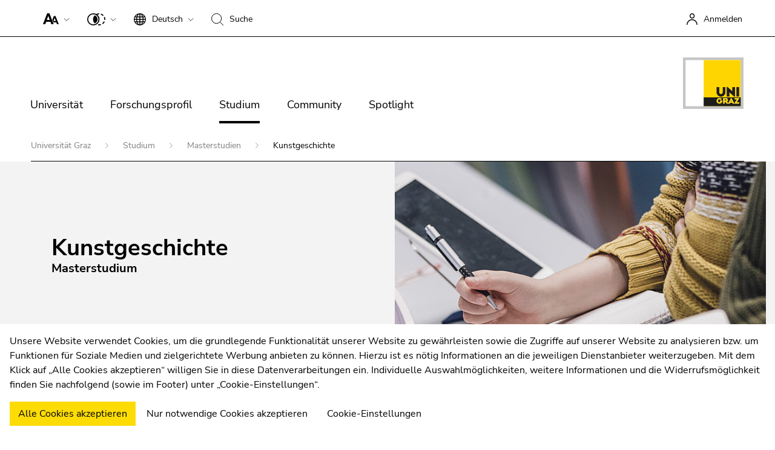

--- FILE ---
content_type: text/html; charset=utf-8
request_url: https://www.uni-graz.at/de/studium/masterstudien/kunstgeschichte/
body_size: 61148
content:
<!DOCTYPE html>
<html lang="de" class="ct-default fs-base theme-Study2020 " data-unigraz-cmp-site-id="1">
<head>

<meta charset="utf-8">
<!-- 
	This website is powered by TYPO3 - inspiring people to share!
	TYPO3 is a free open source Content Management Framework initially created by Kasper Skaarhoj and licensed under GNU/GPL.
	TYPO3 is copyright 1998-2026 of Kasper Skaarhoj. Extensions are copyright of their respective owners.
	Information and contribution at https://typo3.org/
-->

<base href="/">

<title>Kunstgeschichte - Universität Graz</title>
<meta name="generator" content="TYPO3 CMS">
<meta name="description" content="Das Masterstudium Kunstgeschichte an der Universität Graz zeichnet sich durch seine Spezialisierung auf Moderne und Gegenwartskunst aus.">
<meta name="twitter:card" content="summary">
<meta name="format-detection" content="telephone=no">
<meta name="skype_toolbar" content="SKYPE_TOOLBAR_PARSER_COMPATIBLE">


<link rel="stylesheet" href="https://static.uni-graz.at/typo3temp/assets/compressed/Fonts-min.css.gz?1768627988" media="all" nonce="GxupPhPF4iXXZs1IV182KRc1jzZohRLQYNdP2-xUcZzKCOQphRIjaA">
<link rel="stylesheet" href="https://static.uni-graz.at/dist/unigraz/lightbox.css.gzip?1768357785" media="all" nonce="GxupPhPF4iXXZs1IV182KRc1jzZohRLQYNdP2-xUcZzKCOQphRIjaA">
<link rel="stylesheet" href="https://static.uni-graz.at/dist/unigraz/styles.css.gzip?1768357785" media="all" nonce="GxupPhPF4iXXZs1IV182KRc1jzZohRLQYNdP2-xUcZzKCOQphRIjaA">
<link rel="stylesheet" href="https://static.uni-graz.at/dist/unigraz/themes_study2020.css.gzip?1768357785" media="all" nonce="GxupPhPF4iXXZs1IV182KRc1jzZohRLQYNdP2-xUcZzKCOQphRIjaA">
<link rel="stylesheet" href="https://static.uni-graz.at/dist/unigraz/search/unisearch-searchbar.css.gzip?1768357785" media="all" nonce="GxupPhPF4iXXZs1IV182KRc1jzZohRLQYNdP2-xUcZzKCOQphRIjaA">
<link rel="stylesheet" href="https://static.uni-graz.at/dist/unigraz/themes_2022Studium.css.gzip?1768357785" media="all" nonce="GxupPhPF4iXXZs1IV182KRc1jzZohRLQYNdP2-xUcZzKCOQphRIjaA">
<link rel="stylesheet" href="https://static.uni-graz.at/typo3temp/assets/compressed/merged-dd6b9a1c1f6340f9bf6b3fc067932b28-min.css.gz?1768627988" media="all" nonce="GxupPhPF4iXXZs1IV182KRc1jzZohRLQYNdP2-xUcZzKCOQphRIjaA">


<script src="https://static.uni-graz.at/dist/unigraz/Headerlibs.js.gzip?1768357785" nonce="GxupPhPF4iXXZs1IV182KRc1jzZohRLQYNdP2-xUcZzKCOQphRIjaA"></script>
<script src="https://static.uni-graz.at/typo3temp/assets/compressed/merged-b022988f0c62dbc184a349514b4192d7-min.js.gz?1768627988" nonce="GxupPhPF4iXXZs1IV182KRc1jzZohRLQYNdP2-xUcZzKCOQphRIjaA"></script>
<script src="https://webcmp.uni-graz.at/client/library.js.gz" type="module" nonce="GxupPhPF4iXXZs1IV182KRc1jzZohRLQYNdP2-xUcZzKCOQphRIjaA"></script>
<script src="https://static.uni-graz.at/dist/unigraz/Header.js.gzip?1768357785" nonce="GxupPhPF4iXXZs1IV182KRc1jzZohRLQYNdP2-xUcZzKCOQphRIjaA"></script>


<meta http-equiv="X-UA-Compatible" content="IE=edge">
<meta name="viewport" content="width=device-width, initial-scale=1.0, maximum-scale=1.0, user-scalable=no, shrink-to-fit=no">
<link rel="shortcut icon" href="https://static.uni-graz.at/favicon.ico" type="image/x-icon" /><link rel="icon" href="https://static.uni-graz.at/favicon.ico" type="image/x-icon" />

<link rel="canonical" href="https://www.uni-graz.at/de/studium/masterstudien/kunstgeschichte/"/>

<link rel="alternate" hreflang="de" href="https://www.uni-graz.at/de/studium/masterstudien/kunstgeschichte/"/>
<link rel="alternate" hreflang="en" href="https://www.uni-graz.at/en/studies/master-programmes/art-history/"/>
<link rel="alternate" hreflang="x-default" href="https://www.uni-graz.at/de/studium/masterstudien/kunstgeschichte/"/>
<!-- This site is optimized with the Yoast SEO for TYPO3 plugin - https://yoast.com/typo3-extensions-seo/ -->
</head>
<body id="pid97372" class="" data-langId="0">

<script type="text/javascript">// google
  window.dataLayer = window.dataLayer || [];
  function gtag(){dataLayer.push(arguments);}
  gtag('js', new Date());
  gtag('config', 'AW-639523754', {
    'anonymize_ip': true
  });
  // meta
  !function(f,b,e,v,n,t,s)
    {if(f.fbq)return;n=f.fbq=function(){n.callMethod?
    n.callMethod.apply(n,arguments):n.queue.push(arguments)};
    if(!f._fbq)f._fbq=n;n.push=n;n.loaded=!0;n.version='2.0';
    n.queue=[]}(window, document);
  fbq('init', '644294822659966');
  fbq('track', 'PageView');</script>
            

<script type="text/javascript">
    $.accessibility.restoreOption('fs');
    $.accessibility.restoreOption('ct');
</script>
<div id="accessibility" class="sr-only">
    <p>
        <button type="button" id="activateaccessibility" class="sr-only-focusable hide">
            Um die Seite besser für Screen-Reader darstellen zu können, betätigen Sie diesen Link.
        </button>
        <button type="button" id="deactivateaccessibility" class="sr-only-focusable hide">
            Um die verbesserte Darstellung für Screen-Reader zu deaktivieren, bestätigen Sie diesen Link.
        </button>
    </p>
    
<p id="sl-skiplinks" class="sr-only visually-hidden">
    Beginn des Seitenbereichs:
    Seitenbereiche:
</p>

    <ul>
        <li>
            <a href="/de/studium/masterstudien/kunstgeschichte/#sl-content" accesskey="1" class="sr-only-focusable skip">
                Zum Inhalt (Zugriffstaste 1)
            </a>
        </li>
        
            <li>
                <a href="/de/studium/masterstudien/kunstgeschichte/#sl-breadcrumb" accesskey="2" class="sr-only-focusable skip">
                    Zur Positionsanzeige (Zugriffstaste 2)
                </a>
            </li>
        
        <li>
            <a href="/de/studium/masterstudien/kunstgeschichte/#sl-mainnav" accesskey="3" class="sr-only-focusable skip">
                Zur Hauptnavigation (Zugriffstaste 3)
            </a>
        </li>
        <li>
            <a href="/de/studium/masterstudien/kunstgeschichte/#sl-info" accesskey="5" class="sr-only-focusable skip">
                Zu den Zusatzinformationen (Zugriffstaste 5)
            </a>
        </li>
        <li>
            <a href="/de/studium/masterstudien/kunstgeschichte/#sl-settings" accesskey="8" class="sr-only-focusable skip">
                Zu den Seiteneinstellungen (Benutzer/Sprache) (Zugriffstaste 8)
            </a>
        </li>
    </ul>
    
<p class="sr-only visually-hidden">
    Ende dieses Seitenbereichs.
    <a href="/de/studium/masterstudien/kunstgeschichte/#sl-skiplinks"
       class="sr-only-focusable skip visually-hidden-focusable">
        Zur Übersicht der Seitenbereiche
    </a>
</p>

</div>


    <header class="bt_header">
        

<div class="bt_topbar noselect row">
    <p id="sl-settings" class="sr-only">
        Beginn des Seitenbereichs:<br>
        Seiteneinstellungen:
    </p>

    <div class="col-12">
        
            
                

    <ug-fontsizer class="bt_topitem" tabindex="1"></ug-fontsizer>



            
            
                

    <ug-colorchanger class="bt_topitem" tabindex="2"></ug-colorchanger>



            
        

        
            




    
        
    
    

    
    
        
    


<div class="bt_topitem languagechange topitem" tabindex="3" >
    <div class="bt_side_crumb">
        <div id="langChangeButton" data-bs-toggle="dropdown" aria-expanded="false" class="toptoggle" title="Sprache: Deutsch" role="button" aria-haspopup="true">
            <svg xmlns="http://www.w3.org/2000/svg" width="20" height="20" viewBox="0 0 20 20"> <path id="svg_xml_base64_PHN2ZyB4bWxucz0iaHR0cDovL3d3dy53My5vcmcvMjAwMC9zdmciIHdpZHRoPSIyMCIgaGVpZ2h0PSIyMCIgdmlld0JveD0iMCAwIDIwIDIwIj48cGF0aCBkPSJNMTkuOTc2LDk" data-name="svg+xml;base64,PHN2ZyB4bWxucz0iaHR0cDovL3d3dy53My5vcmcvMjAwMC9zdmciIHdpZHRoPSIyMCIgaGVpZ2h0PSIyMCIgdmlld0JveD0iMCAwIDIwIDIwIj48cGF0aCBkPSJNMTkuOTc2LDk" d="M19.976,9.333A10,10,0,0,0,10.667.023V0H9.333V.023a10,10,0,0,0-9.31,9.31H0v1.333H.023a10,10,0,0,0,9.311,9.309V20h1.333v-.024a10,10,0,0,0,9.309-9.309H20V9.333ZM6.26,2.18A10.6,10.6,0,0,0,4.692,5.333h-2A8.712,8.712,0,0,1,6.26,2.18ZM2,6.667H4.341a15.835,15.835,0,0,0-.328,2.667H1.359A8.592,8.592,0,0,1,2,6.667Zm-.639,4H4.013a15.835,15.835,0,0,0,.328,2.667H2a8.592,8.592,0,0,1-.641-2.667Zm1.336,4h2A10.571,10.571,0,0,0,6.26,17.82,8.7,8.7,0,0,1,2.7,14.667Zm6.639,3.915c-1.371-.367-2.551-1.839-3.267-3.915H9.333Zm0-5.248H5.692a14.9,14.9,0,0,1-.345-2.667H9.333Zm0-4H5.347a14.9,14.9,0,0,1,.345-2.667H9.333Zm0-4H6.067c.716-2.076,1.9-3.548,3.267-3.913Zm7.972,0h-2A10.572,10.572,0,0,0,13.74,2.18a8.721,8.721,0,0,1,3.565,3.153ZM10.667,1.42c1.369.365,2.551,1.837,3.267,3.913H10.667Zm0,5.247h3.64a15.021,15.021,0,0,1,.347,2.667H10.667Zm0,4h3.987a14.78,14.78,0,0,1-.347,2.667h-3.64Zm0,7.915V14.667h3.267c-.717,2.076-1.9,3.548-3.267,3.914Zm3.073-.761a10.652,10.652,0,0,0,1.571-3.153h1.995A8.711,8.711,0,0,1,13.74,17.82ZM18,13.333H15.659a15.835,15.835,0,0,0,.328-2.667H18.64A8.553,8.553,0,0,1,18,13.333Zm-2.016-4a15.835,15.835,0,0,0-.328-2.667H18a8.592,8.592,0,0,1,.639,2.667Z"/> </svg>
            <div class="topmentext currentlanguage" aria-hidden="true">
                
                    
                        <span class="fullname">Deutsch</span>
                        <span class="isoname">de</span>
                    
                
                    
                
            </div>
            
                <div class="bt_downarrow" aria-hidden="true"></div>
            
        </div>
        
            <div class="dropdown-menu" tabindex="-1" role="menu" aria-labelledby="langChangeButton">
                
                    
                
                    
                        <a class="dropdown-item" href="/en/studies/master-programmes/art-history/" title="English" tabindex="1">
                            <span class="fullname">English</span>
                            <span class="isoname">en</span>
                        </a>
                    
                
            </div>
        
    </div>
</div>



        

        
            

<div class="bt_topitem searchbtn topitem" aria-hidden="true" title="Suche" tabindex="4">
    <div class="bt_side_crumb">
        <div class="searchicon">
            <svg xmlns="http://www.w3.org/2000/svg" width="20" height="20" viewBox="0 0 20 20"> <g id="Gruppe_993" data-name="Gruppe 993" transform="translate(-559 -312)"> <g id="Ellipse_10" data-name="Ellipse 10" transform="translate(559 312)" fill="none" stroke="#000" stroke-width="1"> <ellipse cx="8.604" cy="8.603" rx="8.604" ry="8.603" stroke="none"/> <ellipse cx="8.604" cy="8.603" rx="8.104" ry="8.103" fill="none"/> </g> <path id="Pfad_15306" data-name="Pfad 15306" d="M-16758.623-18832.633l5.588,5.588" transform="translate(17332.035 19159.045)" fill="none" stroke="#000" stroke-width="1"/> </g> </svg>

            <div class="topmentext searchtext">
                <span class="fullname">Suche</span>
            </div>
        </div>
    </div>
</div>
<div class="sr-only"><a href="https://search.uni-graz.at" title="Suche:" target="_blank"></a></div>



        

        
            


        <a href="/de/studium/masterstudien/kunstgeschichte/openidconnect?tx_openidconnect=login&tx_openidconnect_redirecturi=https%3A%2F%2Fwww.uni-graz.at%2Fde%2Fstudium%2Fmasterstudien%2Fkunstgeschichte%2F&cHash=04d68049b35a56ef93ed8fd558cae6f0"
        class="bt_topitem f_right"
        title="Anmelden"
        rel="nofollow" tabindex="5">
            <div class="bt_sidemenu logintop" title="Anmelden">
                <div class="bt_side_crumb loginicon">
                    <svg xmlns="http://www.w3.org/2000/svg" width="18.5" height="18.75" viewBox="0 0 18.5 18.75"> <g id="Gruppe_761" data-name="Gruppe 761" transform="translate(-298.75 -21.25)"> <path id="Pfad_15310" data-name="Pfad 15310" d="M.5,20.959A8.446,8.446,0,0,1,9,12.569a8.446,8.446,0,0,1,8.5,8.39" transform="translate(299 19.041)" fill="none" stroke="#000" stroke-width="1.5"/> <circle id="Ellipse_11" data-name="Ellipse 11" cx="3.525" cy="3.525" r="3.525" transform="translate(304.613 22)" fill="none" stroke="#000" stroke-width="1.5"/> </g> </svg>
                    <span class="topmentext">Anmelden</span>
                </div>
            </div>
        </a>
    


        
    </div>

    <p class="sr-only">
        Ende dieses Seitenbereichs.
        <a href="#sl-skiplinks" class="sr-only-focusable skip">
            Zur Übersicht der Seitenbereiche
        </a>
    </p>
</div>



        
            



        
    

<p id="sl-search" class="sr-only">
    Beginn des Seitenbereichs:<br>
    Suche:
</p>
<div class="searchboxcontainer" role="search" aria-hidden="true">

    

    <div class="spacing">
        <div class="row">
            <div class="col-xxl-3 col-xl-3 col-lg-3 searchteaser">
                Suche nach Details rund um die Uni Graz
            </div>
            <div class="col-xxl-7 col-xl-7 col-lg-7 searchfield">
                <kf-unisearch-searchbar
                    id="unisearch-searchbar"
                    redirecturl="https://search.uni-graz.at"
                    baseurl="https://search.uni-graz.at/rest"
                    lang="de" login="false"
                    subdomain=""
                    buttontext="Suchen"
                    canceltext="löschen"
                    >
                </kf-unisearch-searchbar>
            </div>
            <div class="col-xxl-2 col-xl-2 col-lg-2 searchbtn">
                <div class="sbttext">
                    Schließen
                </div> <div class="closebutton"></div>
            </div>
        </div>
    </div>
</div>
<p class="sr-only">
    Ende dieses Seitenbereichs.
    <a href="#sl-skiplinks" class="sr-only-focusable skip">
        Zur Übersicht der Seitenbereiche
    </a>
</p>



        
        


    <div class="bt_topmenu noselect row">
        
            <div class="bt_searchbutton hidden" tabindex="5">
                <svg xmlns="http://www.w3.org/2000/svg" width="20.354" height="20.354" viewBox="0 0 20.354 20.354"> <g id="Gruppe_993" data-name="Gruppe 993" transform="translate(-559 -312)"> <g id="Ellipse_10" data-name="Ellipse 10" transform="translate(559 312)" fill="none" stroke="#000" stroke-width="1"> <ellipse cx="8.604" cy="8.603" rx="8.604" ry="8.603" stroke="none"/> <ellipse cx="8.604" cy="8.603" rx="8.104" ry="8.103" fill="none"/> </g> <path id="Pfad_15306" data-name="Pfad 15306" d="M-16758.623-18832.633l5.588,5.588" transform="translate(17332.035 19159.045)" fill="none" stroke="#000" stroke-width="1"/> </g> </svg>
                <br/>
                Suchen
            </div>
        
        <div class="col-lg-10 col-md-10 col-sm-6 col-6">
            
                <p id="sl-mainnav" class="sr-only">
                    Beginn des Seitenbereichs:<br>
                    Hauptnavigation:
                </p>

                <div class="burgermenu" role="button" title="Menü öffnen">
                    <span class="line"></span>
                    <span class="line"></span>
                    <span class="line"></span>
                 </div>

                <div class="mainmenu">
                    <p class="sr-only">Seitennavigation:</p>
                    

<ul class="nav">
    
        
            <li class="nav-item">
                
                        <div class="sr-only"><h3>Universität</h3></div>
                        <a href="/de/universitaet/die-uni-graz-im-portrait/leitbild-und-mission-statement-uni-graz/"
                           
                           title="Universität"
                           class="nav-link  hassub"
                           tabindex="0"
                           aria-hidden="true">
                            Universität
                        </a>
                        
                                
                                
                            
                        

<div class="bt_menubox nav-layout-0" style="visibility: visible; background-image:url('https://static.uni-graz.at/fileadmin/_processed_/b/d/csm_uni-graz-bibliothek-front3_e9f93ee671.jpg'); background-image: -webkit-image-set(url(&#039;https://static.uni-graz.at/fileadmin/_processed_/b/d/csm_uni-graz-bibliothek-front3_0cf8ce787e.jpg&#039;) 1x,
                                                                           url(&#039;https://static.uni-graz.at/fileadmin/_processed_/b/d/csm_uni-graz-bibliothek-front3_aea8ad1af5.jpg&#039;) 2x); background-image: image-set(url(&#039;https://static.uni-graz.at/fileadmin/_processed_/b/d/csm_uni-graz-bibliothek-front3_0cf8ce787e.jpg&#039;) 1x,
                                                                           url(&#039;https://static.uni-graz.at/fileadmin/_processed_/b/d/csm_uni-graz-bibliothek-front3_aea8ad1af5.jpg&#039;) 2x);">
    <div class="container">
        <div class="row">
            <div class="col-md-3 col-xs-12">
                <ul class="nav">
                    
                        <li class="nav-item">
                            <div class="menubox-nav">
                                <a href="/de/universitaet/die-uni-graz-im-portrait/" tabindex="0" title="Die Uni Graz im Portrait" class="nav-link">
                                    Die Uni Graz im Portrait
                                </a>
                                <div class="sidetext">
                                    
                                </div>
                            </div>
                        </li>
                    
                        <li class="nav-item">
                            <div class="menubox-nav">
                                <a href="/de/universitaet/aufbau-organisation-uni-graz/" tabindex="0" title="Organisation" class="nav-link">
                                    Organisation
                                </a>
                                <div class="sidetext">
                                    
                                </div>
                            </div>
                        </li>
                    
                        <li class="nav-item">
                            <div class="menubox-nav">
                                <a href="https://strategie.uni-graz.at/de/" tabindex="0" title="Strategie und Qualität" class="nav-link">
                                    Strategie und Qualität
                                </a>
                                <div class="sidetext">
                                    
                                </div>
                            </div>
                        </li>
                    
                        <li class="nav-item">
                            <div class="menubox-nav">
                                <a href="/de/universitaet/fakultaeten/" tabindex="0" title="Fakultäten" class="nav-link">
                                    Fakultäten
                                </a>
                                <div class="sidetext">
                                    
                                </div>
                            </div>
                        </li>
                    
                        <li class="nav-item">
                            <div class="menubox-nav">
                                <a href="https://ub.uni-graz.at" target="_blank" tabindex="0" title="Universitätsbibliothek" class="nav-link">
                                    Universitätsbibliothek
                                </a>
                                <div class="sidetext">
                                    
                                </div>
                            </div>
                        </li>
                    
                        <li class="nav-item">
                            <div class="menubox-nav">
                                <a href="https://jobs.uni-graz.at" tabindex="0" title="Jobs" class="nav-link">
                                    Jobs
                                </a>
                                <div class="sidetext">
                                    
                                </div>
                            </div>
                        </li>
                    
                        <li class="nav-item">
                            <div class="menubox-nav">
                                <a href="/de/campus/" tabindex="0" title="Campus" class="nav-link">
                                    Campus
                                </a>
                                <div class="sidetext">
                                    
                                </div>
                            </div>
                        </li>
                    
                </ul>
            </div>
            <div class="col-md-9 hidden-xs" aria-hidden="true">
                <div class="bt_menutextcontent">
                    Lösungen für die Welt von morgen entwickeln – das ist unsere Mission. Unsere Studierenden und unsere Forscher:innen stellen sich den großen Herausforderungen der Gesellschaft und tragen das Wissen hinaus. 
                </div>
                <div class="bt_menutext"></div>
            </div>
        </div>
    </div>
</div>




                    
            </li>
        
    
        
            <li class="nav-item">
                
                        <div class="sr-only"><h3>Forschungsprofil</h3></div>
                        <a href="/de/forschungsprofil/unsere-expertise/"
                           
                           title="Forschungsprofil"
                           class="nav-link  hassub"
                           tabindex="0"
                           aria-hidden="true">
                            Forschungsprofil
                        </a>
                        
                                
                                
                            
                        

<div class="bt_menubox nav-layout-0" style="visibility: visible; background-image:url('https://static.uni-graz.at/fileadmin/_processed_/6/6/csm_uni-graz-forschung-evolution-header_672ed9c51e.jpg'); background-image: -webkit-image-set(url(&#039;https://static.uni-graz.at/fileadmin/_processed_/6/6/csm_uni-graz-forschung-evolution-header_f20c75656f.jpg&#039;) 1x,
                                                                           url(&#039;https://static.uni-graz.at/fileadmin/_processed_/6/6/csm_uni-graz-forschung-evolution-header_396a5ccd0a.jpg&#039;) 2x); background-image: image-set(url(&#039;https://static.uni-graz.at/fileadmin/_processed_/6/6/csm_uni-graz-forschung-evolution-header_f20c75656f.jpg&#039;) 1x,
                                                                           url(&#039;https://static.uni-graz.at/fileadmin/_processed_/6/6/csm_uni-graz-forschung-evolution-header_396a5ccd0a.jpg&#039;) 2x);">
    <div class="container">
        <div class="row">
            <div class="col-md-3 col-xs-12">
                <ul class="nav">
                    
                        <li class="nav-item">
                            <div class="menubox-nav">
                                <a href="/de/forschungsprofil/unsere-expertise/" tabindex="0" title="Unsere Expertise" class="nav-link">
                                    Unsere Expertise
                                </a>
                                <div class="sidetext">
                                    
                                </div>
                            </div>
                        </li>
                    
                        <li class="nav-item">
                            <div class="menubox-nav">
                                <a href="/de/forschungsprofil/forschungsfragen/" tabindex="0" title="Forschungsfragen" class="nav-link">
                                    Forschungsfragen
                                </a>
                                <div class="sidetext">
                                    
                                </div>
                            </div>
                        </li>
                    
                        <li class="nav-item">
                            <div class="menubox-nav">
                                <a href="https://online.uni-graz.at/kfu_online/wbForschungsportal.cbShowPortal" target="_blank" tabindex="0" rel="noreferrer" title="Forschungsportal" class="nav-link">
                                    Forschungsportal
                                </a>
                                <div class="sidetext">
                                    
                                </div>
                            </div>
                        </li>
                    
                        <li class="nav-item">
                            <div class="menubox-nav">
                                <a href="https://fundraising.uni-graz.at/de/" target="_blank" tabindex="0" title="Forschung fördern" class="nav-link">
                                    Forschung fördern
                                </a>
                                <div class="sidetext">
                                    
                                </div>
                            </div>
                        </li>
                    
                        <li class="nav-item">
                            <div class="menubox-nav">
                                <a href="https://forschungsmanagement.uni-graz.at/de/service-fuer-unternehmen/" tabindex="0" title="Forschungstransfer" class="nav-link">
                                    Forschungstransfer
                                </a>
                                <div class="sidetext">
                                    
                                </div>
                            </div>
                        </li>
                    
                        <li class="nav-item">
                            <div class="menubox-nav">
                                <a href="/de/forschungsprofil/ethik-in-der-forschung/" tabindex="0" title="Ethik in der Forschung" class="nav-link">
                                    Ethik in der Forschung
                                </a>
                                <div class="sidetext">
                                    
                                </div>
                            </div>
                        </li>
                    
                </ul>
            </div>
            <div class="col-md-9 hidden-xs" aria-hidden="true">
                <div class="bt_menutextcontent">
                    Wissenschaftliche Exzellenz und Mut, neue Wege zu gehen. Forschung an der Universität Graz schafft die Grundlagen dafür, die Zukunft lebenswert zu gestalten.
                </div>
                <div class="bt_menutext"></div>
            </div>
        </div>
    </div>
</div>




                    
            </li>
        
    
        
            <li class="nav-item">
                
                        <div class="sr-only"><h3>Studium</h3></div>
                        <a href="/de/studium/"
                           
                           title="Studium"
                           class="nav-link active hassub"
                           tabindex="0"
                           aria-hidden="true">
                            Studium
                        </a>
                        
                                
                                
                            
                        

<div class="bt_menubox nav-layout-1" style="visibility: visible; background-image:url('https://static.uni-graz.at/fileadmin/_processed_/a/1/csm_uni-graz-presse-studieninteressierte_718f801915.jpg'); background-image: -webkit-image-set(url(&#039;https://static.uni-graz.at/fileadmin/_files/_komm/Adobe_Stock_Fotos/uni-graz-presse-studieninteressierte.jpg&#039;) 1x,
                                                                           url(&#039;https://static.uni-graz.at/fileadmin/_files/_komm/Adobe_Stock_Fotos/uni-graz-presse-studieninteressierte.jpg&#039;) 2x); background-image: image-set(url(&#039;https://static.uni-graz.at/fileadmin/_files/_komm/Adobe_Stock_Fotos/uni-graz-presse-studieninteressierte.jpg&#039;) 1x,
                                                                           url(&#039;https://static.uni-graz.at/fileadmin/_files/_komm/Adobe_Stock_Fotos/uni-graz-presse-studieninteressierte.jpg&#039;) 2x);">
    <div class="container">
        <div class="row">
            <div class="col-md-3 col-xs-12">
                <ul class="nav">
                    
                        <li class="nav-item">
                            <div class="menubox-nav">
                                <a href="/de/studium/studieninteressierte/" tabindex="0" title="Studieninteressierte" class="nav-link">
                                    Studieninteressierte
                                </a>
                                <div class="sidetext">
                                    
                                </div>
                            </div>
                        </li>
                    
                        <li class="nav-item">
                            <div class="menubox-nav">
                                <a href="/de/studium/studierende/" tabindex="0" title="Infos für Studierende" class="nav-link">
                                    Infos für Studierende
                                </a>
                                <div class="sidetext">
                                    
                                </div>
                            </div>
                        </li>
                    
                        <li class="nav-item">
                            <div class="menubox-nav">
                                <a href="https://www.uni-graz.at/de/studium/lerntage/" tabindex="0" title="Lerntage 19.-30.01.2026" class="nav-link">
                                    Lerntage 19.-30.01.2026
                                </a>
                                <div class="sidetext">
                                    
                                </div>
                            </div>
                        </li>
                    
                        <li class="nav-item">
                            <div class="menubox-nav">
                                <a href="https://welcomeweeks.uni-graz.at" tabindex="0" title="Welcome Weeks für Erstsemestrige" class="nav-link">
                                    Welcome Weeks für Erstsemestrige
                                </a>
                                <div class="sidetext">
                                    
                                </div>
                            </div>
                        </li>
                    
                </ul>
            </div>
            <div class="col-md-9 hidden-xs" aria-hidden="true">
                <div class="bt_menutextcontent">
                    
                </div>
                <div class="bt_menutext"></div>
            </div>
        </div>
    </div>
</div>




                    
            </li>
        
    
        
            <li class="nav-item">
                
                        <div class="sr-only"><h3>Community</h3></div>
                        <a href="/de/community/international/"
                           
                           title="Community"
                           class="nav-link  hassub"
                           tabindex="0"
                           aria-hidden="true">
                            Community
                        </a>
                        
                                
                                
                            
                        

<div class="bt_menubox nav-layout-0" style="visibility: visible; background-image:url('https://static.uni-graz.at/fileadmin/_files/_netzwerk/Uni-Graz-Community-Plakat.jpeg'); background-image: -webkit-image-set(url(&#039;https://static.uni-graz.at/fileadmin/_processed_/a/9/csm_Uni-Graz-Community-Plakat_b83e642f0b.jpeg&#039;) 1x,
                                                                           url(&#039;https://static.uni-graz.at/fileadmin/_files/_netzwerk/Uni-Graz-Community-Plakat.jpeg&#039;) 2x); background-image: image-set(url(&#039;https://static.uni-graz.at/fileadmin/_processed_/a/9/csm_Uni-Graz-Community-Plakat_b83e642f0b.jpeg&#039;) 1x,
                                                                           url(&#039;https://static.uni-graz.at/fileadmin/_files/_netzwerk/Uni-Graz-Community-Plakat.jpeg&#039;) 2x);">
    <div class="container">
        <div class="row">
            <div class="col-md-3 col-xs-12">
                <ul class="nav">
                    
                        <li class="nav-item">
                            <div class="menubox-nav">
                                <a href="/de/community/international/" tabindex="0" title="International" class="nav-link">
                                    International
                                </a>
                                <div class="sidetext">
                                    
                                </div>
                            </div>
                        </li>
                    
                        <li class="nav-item">
                            <div class="menubox-nav">
                                <a href="/de/community/am-standort/" tabindex="0" title="Am Standort" class="nav-link">
                                    Am Standort
                                </a>
                                <div class="sidetext">
                                    
                                </div>
                            </div>
                        </li>
                    
                        <li class="nav-item">
                            <div class="menubox-nav">
                                <a href="/de/community/forschung-und-wirtschaft/" tabindex="0" title="Forschung und Wirtschaft" class="nav-link">
                                    Forschung und Wirtschaft
                                </a>
                                <div class="sidetext">
                                    
                                </div>
                            </div>
                        </li>
                    
                        <li class="nav-item">
                            <div class="menubox-nav">
                                <a href="https://alumni.uni-graz.at" tabindex="0" title="Absolvent:innen" class="nav-link">
                                    Absolvent:innen
                                </a>
                                <div class="sidetext">
                                    
                                </div>
                            </div>
                        </li>
                    
                </ul>
            </div>
            <div class="col-md-9 hidden-xs" aria-hidden="true">
                <div class="bt_menutextcontent">
                    Die Universität Graz ist Drehscheibe für internationale Forschung, Vernetzung von Wissenschaft und Wirtschaft sowie für Austausch und Kooperation in den Bereichen Studium und Lehre.
                </div>
                <div class="bt_menutext"></div>
            </div>
        </div>
    </div>
</div>




                    
            </li>
        
    
        
            <li class="nav-item">
                
                        <a href="/de/spotlight/"
                           
                           title="Spotlight"
                           class="nav-link  "
                           tabindex="0">
                            Spotlight
                        </a>
                    
            </li>
        
    
</ul>




<div class="sr-only mobile-only">
    <a href="#" title="Menüband schließen" class="closeHomeMenAccessibles">
        Menüband schließen
    </a>
</div>



                </div>
                <p class="sr-only">
                    Ende dieses Seitenbereichs.
                    <a href="#sl-skiplinks" class="sr-only-focusable skip">
                        Zur Übersicht der Seitenbereiche
                    </a>
                </p>
            
        </div>

        <div class="col-lg-2 col-md-2 col-sm-6 col-6 unilogo institute " tabindex="5">
            

    
        <a href="https://www.uni-graz.at/" title="Universität Graz">
            
                <object class="institute_logo" data="https://static.uni-graz.at/dist/unigraz/images/animatelogo.svg" type="image/svg+xml"></object>
            
        </a>
    


        </div>
    </div>



    </header>


    

<p id="sl-breadcrumb" class="sr-only">
    Beginn des Seitenbereichs:<br>
    Sie befinden sich hier:
</p>

<section id="breadcrumb">
    <div class="container">
        <div class="row">
            <div class="col-md-12">
                <div class="breadline">
                    
                        
                                <a href="/de/" title="Universität Graz">
                                    Universität Graz
                                </a>
                            
                    
                        
                                <a href="/de/studium/" title="Studium">
                                    Studium
                                </a>
                            
                    
                        
                                <a href="/de/studium/masterstudien/" title="Masterstudien">
                                    Masterstudien
                                </a>
                            
                    
                        
                                <span>Kunstgeschichte</span>
                            
                    
                </div>
            </div>
        </div>
    </div>

    
</section>

<p class="sr-only">
    Ende dieses Seitenbereichs.
    <a href="#sl-skiplinks" class="sr-only-focusable skip">
        Zur Übersicht der Seitenbereiche
    </a>
</p>





<p id="sl-content" class="sr-only visually-hidden">
    Beginn des Seitenbereichs:
    Inhalt:
</p>



    <div id="content" class="1column-fullwidth">
        <!--TYPO3SEARCH_begin-->

<div id="c398665" class="frame frame-default frame-type-unigraz_jumbotron frame-layout-0 " style=""> <div class="background"> <div class="container-fluid"> <div class="row"> <div class="col-12 col-lg-6 offset-lg-6 left h-100"> <div id="carousel-398665" class="carousel h-100 slide"> <div class="carousel-inner h-100"> <div class="carousel-item coverimage active"> <img src="https://static.uni-graz.at/fileadmin/_processed_/1/c/csm_016_indoor_hoersaal_menschen_divers_04b247c31c.jpg"
         srcset="https://static.uni-graz.at/fileadmin/_processed_/1/c/csm_016_indoor_hoersaal_menschen_divers_acc496aadb.jpg 555w,/fileadmin/_processed_/1/c/csm_016_indoor_hoersaal_menschen_divers_04b247c31c.jpg 960w"
         alt="Aufnahme von Sitzreihe und Tisch im Hörsaal, an dem zwei Studierende in ihre Blöcke schreiben."
         title="Mitschrift im Hörsaal"/> </div> </div> </div> </div> </div> </div> </div> <div class="container"> <div class="row"> <div class="col-12 col-lg-6 col-xl-5 text"> <header> <h1 class="">
                Kunstgeschichte
            </h1> <h2 class="">
                Masterstudium
            </h2> </header> </div> </div> <a id="c398664"></a> <div class="unigraz-studyinfo"> <div class="categories"> <span class="badge badge-1772">Geschichte und Kultur</span> </div> <div class="background"> <div class="row"> <div class="col-12 col-md-6 col-lg-4"> <div class="info-item"> <h3>Akademischer Grad</h3> <p>Master of Arts „MA“</p> <span class="circle-icon"> <span class="ug-icon ug-icon-certified-certificate ug-icon-xxl ug-icon-circle" title="" aria-hidden="true"><svg xmlns="http://www.w3.org/2000/svg" viewBox="0 0 24 24"><path d="M23.875,3.5a3.5,3.5,0,0,0-3.5-3.5h-9.5a1,1,0,0,0,0,2h6.338a4.23,4.23,0,0,0-.338,1.5v17a1.5,1.5,0,1,1-1.5-1.5,1,1,0,0,0,0-2h-9.5V15.5a1,1,0,0,0-2,0v1.663a3.49,3.49,0,0,0,1,6.837h10.5a3.5,3.5,0,0,0,3.5-3.5V6.648a3.451,3.451,0,0,0,1.5.352A3.5,3.5,0,0,0,23.875,3.5Zm-11.8,18.166a.25.25,0,0,1-.032.228.247.247,0,0,1-.2.106H4.875a1.5,1.5,0,0,1,0-3h6.964a.247.247,0,0,1,.2.106.25.25,0,0,1,.032.228,3.5,3.5,0,0,0,0,2.332ZM20.375,5a1.5,1.5,0,1,1,1.5-1.5A1.5,1.5,0,0,1,20.375,5Z"/><path d="M2.375,9.169V13a.75.75,0,0,0,1.2.6l1.55-1.162L6.675,13.6a.75.75,0,0,0,1.2-.6V9.169a5,5,0,1,0-5.5,0ZM5.125,1.5A3.5,3.5,0,1,1,1.625,5,3.5,3.5,0,0,1,5.125,1.5Z"/><circle cx="5.125" cy="5" r="1.75"/></svg></span> </span> </div> </div> <div class="col-12 col-md-6 col-lg-4"> <div class="info-item"> <h3>ECTS</h3> <p>120</p> <span class="circle-icon"> <span class="ug-icon ug-icon-award-ribbon-star-1 ug-icon-xxl ug-icon-circle" title="" aria-hidden="true"><svg xmlns="http://www.w3.org/2000/svg" viewBox="0 0 24 24"><path d="M3.456,15.115A.25.25,0,0,0,3.24,15a.254.254,0,0,0-.209.124l-2.4,4.14a1,1,0,0,0,1.032,1.487l2.391-.405.833,2.288a1,1,0,0,0,1.8.168l1.974-3.34a.25.25,0,0,0-.131-.363A10.283,10.283,0,0,1,3.456,15.115Z"/><path d="M23.366,19.266,20.954,15.1a.25.25,0,0,0-.425-.012,10.3,10.3,0,0,1-5.069,4,.248.248,0,0,0-.15.15.251.251,0,0,0,.02.212l1.981,3.353a1,1,0,0,0,1.8-.171l.832-2.287,2.392.405a1,1,0,0,0,1.031-1.488Z"/><path d="M20.734,9.455a8.75,8.75,0,1,0-8.75,8.75A8.761,8.761,0,0,0,20.734,9.455Zm-5.258,3.424a.6.6,0,0,1-.849.745l-2.52-1.42a.251.251,0,0,0-.246,0l-2.52,1.42a.6.6,0,0,1-.849-.745L9.518,10.52a.252.252,0,0,0-.054-.278L7.612,8.416A.558.558,0,0,1,8,7.442h2.118a.25.25,0,0,0,.225-.141l1.1-2.268a.6.6,0,0,1,1.071,0L13.62,7.3a.25.25,0,0,0,.225.141h2.118a.558.558,0,0,1,.393.974L14.5,10.242a.25.25,0,0,0-.054.278Z"/></svg></span> </span> </div> </div> <div class="col-12 col-md-6 col-lg-4"> <div class="info-item"> <h3>Studienstart</h3> <p>Sommersemester 2026</p> <span class="circle-icon"> <span class="ug-icon ug-icon-stopwatch ug-icon-xxl ug-icon-circle" title="" aria-hidden="true"><svg xmlns="http://www.w3.org/2000/svg" viewBox="0 0 24 24"><path d="M19.159,8.256l1.548-1.548a1,1,0,1,0-1.414-1.414l-1.6,1.6A9.448,9.448,0,0,0,13,5.053V2h2a1,1,0,1,0,0-2H9A1,1,0,0,0,9,2h2V5.053a9.5,9.5,0,1,0,8.159,3.2ZM12,22a7.5,7.5,0,1,1,7.5-7.5A7.509,7.509,0,0,1,12,22Z"/><path d="M9.207,10.294a1,1,0,0,0-1.414,1.414l3.5,3.5a1.014,1.014,0,0,0,1.414,0,1,1,0,0,0,0-1.414Z"/></svg></span> </span> </div> </div> <div class="col-12 col-md-6 col-lg-4"> <div class="info-item"> <h3>Studiendauer</h3> <p>4 Semester</p> <span class="circle-icon"> <span class="ug-icon ug-icon-design-drawing-board-education ug-icon-xxl ug-icon-circle" title="" aria-hidden="true"><svg xmlns="http://www.w3.org/2000/svg" viewBox="0 0 24 24"><path d="M2.106,22.551a1,1,0,0,0,1.789.894L6.438,18.36a.255.255,0,0,0-.011-.244A.252.252,0,0,0,6.214,18H4.537a.249.249,0,0,0-.224.138Z"/><path d="M6.922,17A.079.079,0,0,0,7,16.921a2.5,2.5,0,0,1,.572-1.514A.25.25,0,0,0,7.38,15H3.75a.25.25,0,0,1-.25-.25V5.5A.5.5,0,0,1,4,5H18a.5.5,0,0,1,.5.5v6.883a.252.252,0,0,0,.166.236l1.5.535a.25.25,0,0,0,.334-.235V5.5A2.5,2.5,0,0,0,18,3H12.25a.25.25,0,0,1-.25-.25V1a1,1,0,1,0-2,0v1.75A.25.25,0,0,1,9.75,3H4A2.5,2.5,0,0,0,1.5,5.5v9.25a.25.25,0,0,1-.25.25H1a1,1,0,0,0,0,2Z"/><path d="M21,20.077a.249.249,0,0,0-.348-.229l-3.561,1.526a1.509,1.509,0,0,1-1.182,0l-3.56-1.526a.251.251,0,0,0-.349.229v1.468a1.251,1.251,0,0,0,.8,1.166l3.236,1.194a1.237,1.237,0,0,0,.917,0l.995-.367a.25.25,0,0,1,.28.075.987.987,0,0,0,1.221.271.977.977,0,0,0,.535-.916.251.251,0,0,1,.164-.242l.068-.025A1.246,1.246,0,0,0,21,21.545Z"/><path d="M9,21a1,1,0,0,0,2,0v-1.56a.249.249,0,0,0-.151-.23l-1.5-.643A.251.251,0,0,0,9,18.8Z"/><path d="M23.668,16.527l-7-2.5a.5.5,0,0,0-.336,0l-7,2.5a.5.5,0,0,0-.028.93l7,3a.494.494,0,0,0,.393,0l7-3A.5.5,0,0,0,23.668,16.527Z"/></svg></span> </span> </div> </div> <div class="col-12 col-md-6 col-lg-4"> <div class="info-item"> <h3>Unterrichtssprache</h3> <p>
                                    
                                        Deutsch
                                    
                                </p> <span class="circle-icon"> <span class="ug-icon ug-icon-translate ug-icon-xxl ug-icon-circle" title="" aria-hidden="true"><svg xmlns="http://www.w3.org/2000/svg" viewBox="0 0 24 24"><path d="M22.917,11H15.5a.5.5,0,0,0-.5.5v.417A3.083,3.083,0,0,1,11.917,15H11.5a.5.5,0,0,0-.5.5v7.417A1.083,1.083,0,0,0,12.083,24H22.917A1.083,1.083,0,0,0,24,22.915V12.081A1.083,1.083,0,0,0,22.917,11ZM20.764,22.2a.741.741,0,0,1-.264.048.749.749,0,0,1-.7-.486l-.507-1.352a.251.251,0,0,0-.234-.162H15.943a.251.251,0,0,0-.234.162L15.2,21.762a.75.75,0,0,1-1.4-.528l2.532-6.751a1.25,1.25,0,0,1,2.34,0l1.758,4.687a.889.889,0,0,1,.038.1l.736,1.963A.75.75,0,0,1,20.764,22.2Z"/><path d="M16.459,18.41a.25.25,0,0,0,.234.338h1.614a.25.25,0,0,0,.234-.338l-.807-2.151a.25.25,0,0,0-.468,0Z"/><path d="M7.779,5.607a.251.251,0,0,0-.226-.359H5.447a.251.251,0,0,0-.226.359A7.962,7.962,0,0,0,6.309,7.274a.249.249,0,0,0,.382,0A7.962,7.962,0,0,0,7.779,5.607Z"/><path d="M11.917,13A1.083,1.083,0,0,0,13,11.915V1.081A1.083,1.083,0,0,0,11.917,0H1.083A1.083,1.083,0,0,0,0,1.081V11.915A1.083,1.083,0,0,0,1.083,13Zm-1.193-2.3a.751.751,0,0,1-.724.554.782.782,0,0,1-.2-.026A9.212,9.212,0,0,1,6.651,9.67a.249.249,0,0,0-.3,0A9.212,9.212,0,0,1,3.2,11.222a.782.782,0,0,1-.2.026.749.749,0,0,1-.2-1.473,7.707,7.707,0,0,0,2.365-1.1A.253.253,0,0,0,5.275,8.5.248.248,0,0,0,5.217,8.3,9.508,9.508,0,0,1,3.53,5.412.249.249,0,0,0,3.3,5.248H2.531a.75.75,0,0,1,0-1.5H5.5a.25.25,0,0,0,.25-.25v-1a.75.75,0,1,1,1.5,0v1a.25.25,0,0,0,.25.25h3a.75.75,0,0,1,0,1.5H9.705a.249.249,0,0,0-.235.164A9.508,9.508,0,0,1,7.783,8.3a.25.25,0,0,0,.048.368,7.707,7.707,0,0,0,2.365,1.1A.749.749,0,0,1,10.724,10.694Z"/><path d="M17.646,5.352A.5.5,0,0,0,18.5,5v-.31a.25.25,0,0,1,.367-.221A4,4,0,0,1,21,8a1,1,0,1,0,2,0,6,6,0,0,0-4.32-5.753.25.25,0,0,1-.18-.24V1a.5.5,0,0,0-.309-.462.506.506,0,0,0-.545.109l-2,2a.5.5,0,0,0,0,.707Z"/><path d="M2,14a1,1,0,0,0-1,.992L1,15a6,6,0,0,0,4.32,5.753.25.25,0,0,1,.18.24V22a.5.5,0,0,0,.854.354l2-2a.5.5,0,0,0,0-.707l-2-2A.5.5,0,0,0,5.5,18v.31a.252.252,0,0,1-.121.215.248.248,0,0,1-.246.006A4,4,0,0,1,3,15,1,1,0,0,0,2,14Z"/></svg></span> </span> </div> </div> <div class="col-12 col-md-6 col-lg-4"> <div class="info-item"> <h3>Typ</h3> <p>
                                    
                                        Vollzeit
                                    
                                </p> <span class="circle-icon"> <span class="ug-icon ug-icon-time-clock-circle ug-icon-xxl ug-icon-circle" title="" aria-hidden="true"><svg xmlns="http://www.w3.org/2000/svg" viewBox="0 0 24 24"><path d="M12,0A12,12,0,1,0,24,12,12.013,12.013,0,0,0,12,0Zm5.2,17.221a1.016,1.016,0,0,1-1.413.062l-4.959-4.546A1,1,0,0,1,10.5,12V6.5a1,1,0,0,1,2,0v5.06l4.634,4.248A1,1,0,0,1,17.2,17.222Z"/></svg></span> </span> </div> </div> </div> </div> </div> </div> </div>



<div id="c398663" class="frame frame-default frame-type-unigraz_texticon frame-layout-0 bg-left-white fg-left-black bg-right-lightyellow fg-right-yellow" style=""> <div class="container"> <div class="row"> <div class="col-12 col-md-6 col-xl-5 left text"> <header> <h2 class="">
                Moderne Kunstgeschichte
            </h2> </header> <p>Das Masterstudium Kunstgeschichte an der Universität Graz zeichnet sich durch seine Spezialisierung auf Moderne und Gegenwartskunst aus.</p> </div> <div class="col-12 col-md-6 offset-xl-1 right icon"> <span class="ug-icon ug-icon-task-checklist ug-icon-xxl" title="" aria-hidden="true"><svg xmlns="http://www.w3.org/2000/svg" viewBox="0 0 24 24"><path d="M16.5,9h-9a.75.75,0,0,0,0,1.5h9a.75.75,0,0,0,0-1.5Z"/><path d="M17.25,13.249a.75.75,0,0,0-.75-.75h-9a.75.75,0,0,0,0,1.5h9A.75.75,0,0,0,17.25,13.249Z"/><path d="M10,6.5h4a1,1,0,0,0,1-1V3A3.007,3.007,0,0,0,11.192.107,3.045,3.045,0,0,0,9,3.087V5.5A1,1,0,0,0,10,6.5Zm1.25-3.75A.75.75,0,1,1,12,3.5.75.75,0,0,1,11.25,2.749Z"/><path d="M19.5,3H16.75a.25.25,0,0,0-.25.25v1.5a.25.25,0,0,0,.25.25H19a.5.5,0,0,1,.5.5V18.292a.5.5,0,0,1-.146.354l-3.208,3.207a.5.5,0,0,1-.353.146H5a.5.5,0,0,1-.5-.5V5.5A.5.5,0,0,1,5,5H7.25a.25.25,0,0,0,.25-.25v-1.5A.25.25,0,0,0,7.25,3H4.5a2,2,0,0,0-2,2V22a2,2,0,0,0,2,2h15a2,2,0,0,0,2-2V5A2,2,0,0,0,19.5,3Z"/><path d="M7.5,16a.75.75,0,0,0,0,1.5h3.75a.75.75,0,0,0,0-1.5Z"/></svg></span> </div> </div> </div> </div>



<div id="c398662" class="frame frame-default frame-type-unigraz_carousellist frame-layout-0 bg-left-lightyellow fg-left-black bg-right-yellow fg-right-black" style=""> <div class="container"> <div id="carousel398662" class="carousel slide carousel-list" data-pause="true"> <div class="row"> <div class="col-12 col-md-6 col-xl-5 left text"> <div class="carousel-inner"> <div class="carousel-item active"> <div class="carousel-header"> <div class="carousel-control"> <a class="carousel-control-prev" href="#carousel398662" role="button" data-slide="prev" aria-label="Zurück"> <span class="ug-icon ug-icon-arrow-long" title="" aria-hidden="true"><svg width="30px" height="15px" viewBox="0 0 30 15" version="1.1" xmlns="http://www.w3.org/2000/svg" xmlns:xlink="http://www.w3.org/1999/xlink"> <g id="Icons/Navigation/Long-Right" stroke="none" stroke-width="1" fill="none" fill-rule="evenodd"> <path d="M21.5513426,0.00175037469 C21.717984,-0.0108912629 21.8825237,0.0453467258 22.0066163,0.157358303 L29.7949811,7.02160524 C29.9259501,7.14724783 30,7.3209365 30,7.50248998 C30,7.68404346 29.9259501,7.85773212 29.7949811,7.98337472 L22.0066163,14.844497 C21.8817863,14.9553677 21.7173604,15.0108427 21.5509274,14.99824 C21.3844943,14.9856374 21.2302833,14.9060346 21.1235477,14.7776293 L20.1511731,13.6215062 C19.9251791,13.3532684 19.9560394,12.9532094 20.2204946,12.7228548 L24.527,9 L1.5,9 C0.671572875,9 0,8.32842712 0,7.5 C0,6.72030388 0.594888083,6.07955132 1.35553999,6.00686658 L1.5,6 L24.525,6 L20.2223682,2.27900054 C20.0945657,2.16791598 20.0161526,2.0105362 20.0044114,1.84154853 C19.9894335,1.6734391 20.0430441,1.50641503 20.1530467,1.37847434 L21.1235477,0.224225967 C21.2300939,0.0950820382 21.384494,0.014785964 21.5513426,0.00175037469 Z" id="Combined-Shape" fill="#000000"></path> </g> </svg></span> <span class="sr-only">Previous</span> </a> <a class="carousel-control-next" href="#carousel398662" role="button" data-slide="next" aria-label="Weiter"> <span class="ug-icon ug-icon-arrow-long" title="" aria-hidden="true"><svg width="30px" height="15px" viewBox="0 0 30 15" version="1.1" xmlns="http://www.w3.org/2000/svg" xmlns:xlink="http://www.w3.org/1999/xlink"> <g id="Icons/Navigation/Long-Right" stroke="none" stroke-width="1" fill="none" fill-rule="evenodd"> <path d="M21.5513426,0.00175037469 C21.717984,-0.0108912629 21.8825237,0.0453467258 22.0066163,0.157358303 L29.7949811,7.02160524 C29.9259501,7.14724783 30,7.3209365 30,7.50248998 C30,7.68404346 29.9259501,7.85773212 29.7949811,7.98337472 L22.0066163,14.844497 C21.8817863,14.9553677 21.7173604,15.0108427 21.5509274,14.99824 C21.3844943,14.9856374 21.2302833,14.9060346 21.1235477,14.7776293 L20.1511731,13.6215062 C19.9251791,13.3532684 19.9560394,12.9532094 20.2204946,12.7228548 L24.527,9 L1.5,9 C0.671572875,9 0,8.32842712 0,7.5 C0,6.72030388 0.594888083,6.07955132 1.35553999,6.00686658 L1.5,6 L24.525,6 L20.2223682,2.27900054 C20.0945657,2.16791598 20.0161526,2.0105362 20.0044114,1.84154853 C19.9894335,1.6734391 20.0430441,1.50641503 20.1530467,1.37847434 L21.1235477,0.224225967 C21.2300939,0.0950820382 21.384494,0.014785964 21.5513426,0.00175037469 Z" id="Combined-Shape" fill="#000000"></path> </g> </svg></span> <span class="sr-only">Next</span> </a> <span class="carousel-numbers"> <span class="current">1</span>
                                        /
                                        <span class="total">5</span> </span> </div> <h3 class="fs-xl">Vor dem Studium</h3> </div> <p class="description fs-lg">
                                    Interessen, die gut zum Studium passen
                                </p> <p>Du solltest dich für die vertiefte Auseinandersetzung mit Werken aus allen Bereichen der bildenden Kunst und ihrer Epochen interessieren. Außerdem solltest du Freude an den Methoden der Kunstwissenschaft haben. Ein fachlich in Frage kommendes Vorstudium ist Voraussetzung.</p> </div> <div class="carousel-item"> <div class="carousel-header"> <div class="carousel-control"> <a class="carousel-control-prev" href="#carousel398662" role="button" data-slide="prev" aria-label="Zurück"> <span class="ug-icon ug-icon-arrow-long" title="" aria-hidden="true"><svg width="30px" height="15px" viewBox="0 0 30 15" version="1.1" xmlns="http://www.w3.org/2000/svg" xmlns:xlink="http://www.w3.org/1999/xlink"> <g id="Icons/Navigation/Long-Right" stroke="none" stroke-width="1" fill="none" fill-rule="evenodd"> <path d="M21.5513426,0.00175037469 C21.717984,-0.0108912629 21.8825237,0.0453467258 22.0066163,0.157358303 L29.7949811,7.02160524 C29.9259501,7.14724783 30,7.3209365 30,7.50248998 C30,7.68404346 29.9259501,7.85773212 29.7949811,7.98337472 L22.0066163,14.844497 C21.8817863,14.9553677 21.7173604,15.0108427 21.5509274,14.99824 C21.3844943,14.9856374 21.2302833,14.9060346 21.1235477,14.7776293 L20.1511731,13.6215062 C19.9251791,13.3532684 19.9560394,12.9532094 20.2204946,12.7228548 L24.527,9 L1.5,9 C0.671572875,9 0,8.32842712 0,7.5 C0,6.72030388 0.594888083,6.07955132 1.35553999,6.00686658 L1.5,6 L24.525,6 L20.2223682,2.27900054 C20.0945657,2.16791598 20.0161526,2.0105362 20.0044114,1.84154853 C19.9894335,1.6734391 20.0430441,1.50641503 20.1530467,1.37847434 L21.1235477,0.224225967 C21.2300939,0.0950820382 21.384494,0.014785964 21.5513426,0.00175037469 Z" id="Combined-Shape" fill="#000000"></path> </g> </svg></span> <span class="sr-only">Previous</span> </a> <a class="carousel-control-next" href="#carousel398662" role="button" data-slide="next" aria-label="Weiter"> <span class="ug-icon ug-icon-arrow-long" title="" aria-hidden="true"><svg width="30px" height="15px" viewBox="0 0 30 15" version="1.1" xmlns="http://www.w3.org/2000/svg" xmlns:xlink="http://www.w3.org/1999/xlink"> <g id="Icons/Navigation/Long-Right" stroke="none" stroke-width="1" fill="none" fill-rule="evenodd"> <path d="M21.5513426,0.00175037469 C21.717984,-0.0108912629 21.8825237,0.0453467258 22.0066163,0.157358303 L29.7949811,7.02160524 C29.9259501,7.14724783 30,7.3209365 30,7.50248998 C30,7.68404346 29.9259501,7.85773212 29.7949811,7.98337472 L22.0066163,14.844497 C21.8817863,14.9553677 21.7173604,15.0108427 21.5509274,14.99824 C21.3844943,14.9856374 21.2302833,14.9060346 21.1235477,14.7776293 L20.1511731,13.6215062 C19.9251791,13.3532684 19.9560394,12.9532094 20.2204946,12.7228548 L24.527,9 L1.5,9 C0.671572875,9 0,8.32842712 0,7.5 C0,6.72030388 0.594888083,6.07955132 1.35553999,6.00686658 L1.5,6 L24.525,6 L20.2223682,2.27900054 C20.0945657,2.16791598 20.0161526,2.0105362 20.0044114,1.84154853 C19.9894335,1.6734391 20.0430441,1.50641503 20.1530467,1.37847434 L21.1235477,0.224225967 C21.2300939,0.0950820382 21.384494,0.014785964 21.5513426,0.00175037469 Z" id="Combined-Shape" fill="#000000"></path> </g> </svg></span> <span class="sr-only">Next</span> </a> <span class="carousel-numbers"> <span class="current">2</span>
                                        /
                                        <span class="total">5</span> </span> </div> <h3 class="fs-xl">Über das Studium</h3> </div> <p class="description fs-lg">
                                    Kunstgeschichte an der Uni Graz
                                </p> <p>Im Masterstudium Kunstgeschichte setzt du dich intensiv mit Fragestellungen der Moderne und der Gegenwartskunst auseinander.</p> <p><a href="https://kunst-musikwissenschaft.uni-graz.at/de/" target="_blank" class="btn btn-primary">Institut</a>&nbsp;&nbsp;&nbsp; <a href="https://mitteilungsblatt.uni-graz.at/de/2016-17/38.m/pdf/" target="_blank" class="btn btn-outline">Curriculum</a></p> </div> <div class="carousel-item"> <div class="carousel-header"> <div class="carousel-control"> <a class="carousel-control-prev" href="#carousel398662" role="button" data-slide="prev" aria-label="Zurück"> <span class="ug-icon ug-icon-arrow-long" title="" aria-hidden="true"><svg width="30px" height="15px" viewBox="0 0 30 15" version="1.1" xmlns="http://www.w3.org/2000/svg" xmlns:xlink="http://www.w3.org/1999/xlink"> <g id="Icons/Navigation/Long-Right" stroke="none" stroke-width="1" fill="none" fill-rule="evenodd"> <path d="M21.5513426,0.00175037469 C21.717984,-0.0108912629 21.8825237,0.0453467258 22.0066163,0.157358303 L29.7949811,7.02160524 C29.9259501,7.14724783 30,7.3209365 30,7.50248998 C30,7.68404346 29.9259501,7.85773212 29.7949811,7.98337472 L22.0066163,14.844497 C21.8817863,14.9553677 21.7173604,15.0108427 21.5509274,14.99824 C21.3844943,14.9856374 21.2302833,14.9060346 21.1235477,14.7776293 L20.1511731,13.6215062 C19.9251791,13.3532684 19.9560394,12.9532094 20.2204946,12.7228548 L24.527,9 L1.5,9 C0.671572875,9 0,8.32842712 0,7.5 C0,6.72030388 0.594888083,6.07955132 1.35553999,6.00686658 L1.5,6 L24.525,6 L20.2223682,2.27900054 C20.0945657,2.16791598 20.0161526,2.0105362 20.0044114,1.84154853 C19.9894335,1.6734391 20.0430441,1.50641503 20.1530467,1.37847434 L21.1235477,0.224225967 C21.2300939,0.0950820382 21.384494,0.014785964 21.5513426,0.00175037469 Z" id="Combined-Shape" fill="#000000"></path> </g> </svg></span> <span class="sr-only">Previous</span> </a> <a class="carousel-control-next" href="#carousel398662" role="button" data-slide="next" aria-label="Weiter"> <span class="ug-icon ug-icon-arrow-long" title="" aria-hidden="true"><svg width="30px" height="15px" viewBox="0 0 30 15" version="1.1" xmlns="http://www.w3.org/2000/svg" xmlns:xlink="http://www.w3.org/1999/xlink"> <g id="Icons/Navigation/Long-Right" stroke="none" stroke-width="1" fill="none" fill-rule="evenodd"> <path d="M21.5513426,0.00175037469 C21.717984,-0.0108912629 21.8825237,0.0453467258 22.0066163,0.157358303 L29.7949811,7.02160524 C29.9259501,7.14724783 30,7.3209365 30,7.50248998 C30,7.68404346 29.9259501,7.85773212 29.7949811,7.98337472 L22.0066163,14.844497 C21.8817863,14.9553677 21.7173604,15.0108427 21.5509274,14.99824 C21.3844943,14.9856374 21.2302833,14.9060346 21.1235477,14.7776293 L20.1511731,13.6215062 C19.9251791,13.3532684 19.9560394,12.9532094 20.2204946,12.7228548 L24.527,9 L1.5,9 C0.671572875,9 0,8.32842712 0,7.5 C0,6.72030388 0.594888083,6.07955132 1.35553999,6.00686658 L1.5,6 L24.525,6 L20.2223682,2.27900054 C20.0945657,2.16791598 20.0161526,2.0105362 20.0044114,1.84154853 C19.9894335,1.6734391 20.0430441,1.50641503 20.1530467,1.37847434 L21.1235477,0.224225967 C21.2300939,0.0950820382 21.384494,0.014785964 21.5513426,0.00175037469 Z" id="Combined-Shape" fill="#000000"></path> </g> </svg></span> <span class="sr-only">Next</span> </a> <span class="carousel-numbers"> <span class="current">3</span>
                                        /
                                        <span class="total">5</span> </span> </div> <h3 class="fs-xl">Weiterführende Studien</h3> </div> <p class="description fs-lg">
                                    Doktoratsstudium der Philosophie
                                </p> <p>Im Doktoratsstudium der Philosophie kannst du deine eigenen Forschungsinteressen noch weiter vertiefen und deine methodologischen Kenntnisse perfektionieren. Du bearbeitest selbstständig neue wissenschaftliche Fragestellungen und leistest so einen Beitrag zur Erweiterung und Innovation deines Fachbereichs.</p> <p><a href="/de/studium/doktoratsstudien/doktoratsstudium-der-philosophie/" class="btn btn-primary">Doktoratsstudium</a>&nbsp;&nbsp;</p> </div> <div class="carousel-item"> <div class="carousel-header"> <div class="carousel-control"> <a class="carousel-control-prev" href="#carousel398662" role="button" data-slide="prev" aria-label="Zurück"> <span class="ug-icon ug-icon-arrow-long" title="" aria-hidden="true"><svg width="30px" height="15px" viewBox="0 0 30 15" version="1.1" xmlns="http://www.w3.org/2000/svg" xmlns:xlink="http://www.w3.org/1999/xlink"> <g id="Icons/Navigation/Long-Right" stroke="none" stroke-width="1" fill="none" fill-rule="evenodd"> <path d="M21.5513426,0.00175037469 C21.717984,-0.0108912629 21.8825237,0.0453467258 22.0066163,0.157358303 L29.7949811,7.02160524 C29.9259501,7.14724783 30,7.3209365 30,7.50248998 C30,7.68404346 29.9259501,7.85773212 29.7949811,7.98337472 L22.0066163,14.844497 C21.8817863,14.9553677 21.7173604,15.0108427 21.5509274,14.99824 C21.3844943,14.9856374 21.2302833,14.9060346 21.1235477,14.7776293 L20.1511731,13.6215062 C19.9251791,13.3532684 19.9560394,12.9532094 20.2204946,12.7228548 L24.527,9 L1.5,9 C0.671572875,9 0,8.32842712 0,7.5 C0,6.72030388 0.594888083,6.07955132 1.35553999,6.00686658 L1.5,6 L24.525,6 L20.2223682,2.27900054 C20.0945657,2.16791598 20.0161526,2.0105362 20.0044114,1.84154853 C19.9894335,1.6734391 20.0430441,1.50641503 20.1530467,1.37847434 L21.1235477,0.224225967 C21.2300939,0.0950820382 21.384494,0.014785964 21.5513426,0.00175037469 Z" id="Combined-Shape" fill="#000000"></path> </g> </svg></span> <span class="sr-only">Previous</span> </a> <a class="carousel-control-next" href="#carousel398662" role="button" data-slide="next" aria-label="Weiter"> <span class="ug-icon ug-icon-arrow-long" title="" aria-hidden="true"><svg width="30px" height="15px" viewBox="0 0 30 15" version="1.1" xmlns="http://www.w3.org/2000/svg" xmlns:xlink="http://www.w3.org/1999/xlink"> <g id="Icons/Navigation/Long-Right" stroke="none" stroke-width="1" fill="none" fill-rule="evenodd"> <path d="M21.5513426,0.00175037469 C21.717984,-0.0108912629 21.8825237,0.0453467258 22.0066163,0.157358303 L29.7949811,7.02160524 C29.9259501,7.14724783 30,7.3209365 30,7.50248998 C30,7.68404346 29.9259501,7.85773212 29.7949811,7.98337472 L22.0066163,14.844497 C21.8817863,14.9553677 21.7173604,15.0108427 21.5509274,14.99824 C21.3844943,14.9856374 21.2302833,14.9060346 21.1235477,14.7776293 L20.1511731,13.6215062 C19.9251791,13.3532684 19.9560394,12.9532094 20.2204946,12.7228548 L24.527,9 L1.5,9 C0.671572875,9 0,8.32842712 0,7.5 C0,6.72030388 0.594888083,6.07955132 1.35553999,6.00686658 L1.5,6 L24.525,6 L20.2223682,2.27900054 C20.0945657,2.16791598 20.0161526,2.0105362 20.0044114,1.84154853 C19.9894335,1.6734391 20.0430441,1.50641503 20.1530467,1.37847434 L21.1235477,0.224225967 C21.2300939,0.0950820382 21.384494,0.014785964 21.5513426,0.00175037469 Z" id="Combined-Shape" fill="#000000"></path> </g> </svg></span> <span class="sr-only">Next</span> </a> <span class="carousel-numbers"> <span class="current">4</span>
                                        /
                                        <span class="total">5</span> </span> </div> <h3 class="fs-xl">Berufsaussichten</h3> </div> <p class="description fs-lg">
                                    Vorbereitung auf zahlreiche Karrierewege
                                </p> <p>Als Absolvent:in des Masterstudiums kannst du etwa im Museums- und Ausstellungswesen, Kunsthandel, Bibliotheks-, Archiv-, Zeitungs- und Verlagswesen oder in der Denkmalpflege und Restaurierung, Stadtentwicklung, Freizeitindustrie und Tourismus oder der allgemeinen Verwaltung und (Kultur-)Politik arbeiten. Zusätzlich ergeben sich Berufe im Medien- und Literaturbereich, Kulturmanagement oder in der Wirtschaft.</p> </div> <div class="carousel-item"> <div class="carousel-header"> <div class="carousel-control"> <a class="carousel-control-prev" href="#carousel398662" role="button" data-slide="prev" aria-label="Zurück"> <span class="ug-icon ug-icon-arrow-long" title="" aria-hidden="true"><svg width="30px" height="15px" viewBox="0 0 30 15" version="1.1" xmlns="http://www.w3.org/2000/svg" xmlns:xlink="http://www.w3.org/1999/xlink"> <g id="Icons/Navigation/Long-Right" stroke="none" stroke-width="1" fill="none" fill-rule="evenodd"> <path d="M21.5513426,0.00175037469 C21.717984,-0.0108912629 21.8825237,0.0453467258 22.0066163,0.157358303 L29.7949811,7.02160524 C29.9259501,7.14724783 30,7.3209365 30,7.50248998 C30,7.68404346 29.9259501,7.85773212 29.7949811,7.98337472 L22.0066163,14.844497 C21.8817863,14.9553677 21.7173604,15.0108427 21.5509274,14.99824 C21.3844943,14.9856374 21.2302833,14.9060346 21.1235477,14.7776293 L20.1511731,13.6215062 C19.9251791,13.3532684 19.9560394,12.9532094 20.2204946,12.7228548 L24.527,9 L1.5,9 C0.671572875,9 0,8.32842712 0,7.5 C0,6.72030388 0.594888083,6.07955132 1.35553999,6.00686658 L1.5,6 L24.525,6 L20.2223682,2.27900054 C20.0945657,2.16791598 20.0161526,2.0105362 20.0044114,1.84154853 C19.9894335,1.6734391 20.0430441,1.50641503 20.1530467,1.37847434 L21.1235477,0.224225967 C21.2300939,0.0950820382 21.384494,0.014785964 21.5513426,0.00175037469 Z" id="Combined-Shape" fill="#000000"></path> </g> </svg></span> <span class="sr-only">Previous</span> </a> <a class="carousel-control-next" href="#carousel398662" role="button" data-slide="next" aria-label="Weiter"> <span class="ug-icon ug-icon-arrow-long" title="" aria-hidden="true"><svg width="30px" height="15px" viewBox="0 0 30 15" version="1.1" xmlns="http://www.w3.org/2000/svg" xmlns:xlink="http://www.w3.org/1999/xlink"> <g id="Icons/Navigation/Long-Right" stroke="none" stroke-width="1" fill="none" fill-rule="evenodd"> <path d="M21.5513426,0.00175037469 C21.717984,-0.0108912629 21.8825237,0.0453467258 22.0066163,0.157358303 L29.7949811,7.02160524 C29.9259501,7.14724783 30,7.3209365 30,7.50248998 C30,7.68404346 29.9259501,7.85773212 29.7949811,7.98337472 L22.0066163,14.844497 C21.8817863,14.9553677 21.7173604,15.0108427 21.5509274,14.99824 C21.3844943,14.9856374 21.2302833,14.9060346 21.1235477,14.7776293 L20.1511731,13.6215062 C19.9251791,13.3532684 19.9560394,12.9532094 20.2204946,12.7228548 L24.527,9 L1.5,9 C0.671572875,9 0,8.32842712 0,7.5 C0,6.72030388 0.594888083,6.07955132 1.35553999,6.00686658 L1.5,6 L24.525,6 L20.2223682,2.27900054 C20.0945657,2.16791598 20.0161526,2.0105362 20.0044114,1.84154853 C19.9894335,1.6734391 20.0430441,1.50641503 20.1530467,1.37847434 L21.1235477,0.224225967 C21.2300939,0.0950820382 21.384494,0.014785964 21.5513426,0.00175037469 Z" id="Combined-Shape" fill="#000000"></path> </g> </svg></span> <span class="sr-only">Next</span> </a> <span class="carousel-numbers"> <span class="current">5</span>
                                        /
                                        <span class="total">5</span> </span> </div> <h3 class="fs-xl">Hinweis Anmeldung</h3> </div> <p>Für den Einstieg ins Masterstudium musst du ein fachlich in Frage kommendes Vorstudium abgeschlossen haben. Wenn du dieses nicht an der Uni Graz abgeschlossen hast, musst du einen Antrag auf Zulassung zum Masterstudium stellen.</p> <p><a href="https://studienabteilung.uni-graz.at/de/studieren/einschreibung-zulassung/masterstudium/" target="_blank" class="btn btn-primary">Studienabteilung</a></p> </div> </div> </div> <div class="col-12 col-md-6 offset-xl-1 right list"> <ol class="carousel-indicators"> <li data-target="#carousel398662" data-slide-to="0" class="active"> <span class="number"><span class="ug-icon ug-icon-0_Ziffer_bold ug-icon-xl ug-icon" title="" aria-hidden="true"><svg version="1.1" baseProfile="tiny" id="Ebene_1" xmlns="http://www.w3.org/2000/svg" xmlns:xlink="http://www.w3.org/1999/xlink" x="0px" y="0px" viewBox="0 0 38.6 56.7" overflow="visible" xml:space="preserve"><g id="Shape_3531_2_"><path fill="#020203" d="M19.3,56.7C8.7,56.7,0,48,0,37.4V19.3C0,8.7,8.7,0,19.3,0s19.3,8.7,19.3,19.3v18.1 C38.6,48,29.9,56.7,19.3,56.7z M19.3,8.4c-6,0-10.9,4.9-10.9,10.9v18.1c0,6,4.9,10.9,10.9,10.9s10.9-4.9,10.9-10.9V19.3 C30.1,13.3,25.3,8.4,19.3,8.4z"/></g></svg></span><span class="ug-icon ug-icon-1_Ziffer_bold ug-icon-xl ug-icon" title="" aria-hidden="true"><svg version="1.1" baseProfile="tiny" id="Ebene_1" xmlns="http://www.w3.org/2000/svg" xmlns:xlink="http://www.w3.org/1999/xlink" x="0px" y="0px" viewBox="0 0 38.6 56.7" overflow="visible" xml:space="preserve"><path fill="#020203" d="M34.4,48.2H23.5v-41c0-2.8-1.6-5.3-4.1-6.5c-2.5-1.2-5.5-0.9-7.7,0.9L1.6,9.7c-1.8,1.5-2.1,4.1-0.7,5.9 c1.5,1.8,4.1,2.1,5.9,0.7l8.2-6.6v38.5H4.2c-2.3,0-4.2,1.9-4.2,4.2s1.9,4.2,4.2,4.2h15.1c0,0,0,0,0,0s0,0,0,0h15 c2.3,0,4.2-1.9,4.2-4.2S36.7,48.2,34.4,48.2z"/></svg></span></span><span class="label">
                                    Vor dem Studium
                                </span> </li> <li data-target="#carousel398662" data-slide-to="1" class=""> <span class="number"><span class="ug-icon ug-icon-0_Ziffer_bold ug-icon-xl ug-icon" title="" aria-hidden="true"><svg version="1.1" baseProfile="tiny" id="Ebene_1" xmlns="http://www.w3.org/2000/svg" xmlns:xlink="http://www.w3.org/1999/xlink" x="0px" y="0px" viewBox="0 0 38.6 56.7" overflow="visible" xml:space="preserve"><g id="Shape_3531_2_"><path fill="#020203" d="M19.3,56.7C8.7,56.7,0,48,0,37.4V19.3C0,8.7,8.7,0,19.3,0s19.3,8.7,19.3,19.3v18.1 C38.6,48,29.9,56.7,19.3,56.7z M19.3,8.4c-6,0-10.9,4.9-10.9,10.9v18.1c0,6,4.9,10.9,10.9,10.9s10.9-4.9,10.9-10.9V19.3 C30.1,13.3,25.3,8.4,19.3,8.4z"/></g></svg></span><span class="ug-icon ug-icon-2_Ziffer_bold ug-icon-xl ug-icon" title="" aria-hidden="true"><svg version="1.1" baseProfile="tiny" id="Ebene_1" xmlns="http://www.w3.org/2000/svg" xmlns:xlink="http://www.w3.org/1999/xlink" x="0px" y="0px" viewBox="0 0 41.6 56.7" overflow="visible" xml:space="preserve"><g><g id="Shape_3534_1_"><path fill="#020203" d="M37.4,56.7H4.2c-1.8,0-3.3-1.1-3.9-2.7c-0.6-1.6-0.2-3.5,1.2-4.7l21.7-19.1c6-5.3,8-7.4,6.8-13.1 c-1.1-5.5-6.1-9.2-11.7-8.6c-5.6,0.6-9.8,5.2-9.8,10.8c0,2.3-1.9,4.2-4.2,4.2h0c-2.3,0-4.2-1.9-4.2-4.2C0,9.4,7.5,1.1,17.4,0.1 c9.9-1,18.9,5.6,20.8,15.4c2.2,10.8-3.8,16-9.5,21.1L15.4,48.2h22c2.3,0,4.2,1.9,4.2,4.2S39.7,56.7,37.4,56.7z"/></g></g></svg></span></span><span class="label">
                                    Über das Studium
                                </span> </li> <li data-target="#carousel398662" data-slide-to="2" class=""> <span class="number"><span class="ug-icon ug-icon-0_Ziffer_bold ug-icon-xl ug-icon" title="" aria-hidden="true"><svg version="1.1" baseProfile="tiny" id="Ebene_1" xmlns="http://www.w3.org/2000/svg" xmlns:xlink="http://www.w3.org/1999/xlink" x="0px" y="0px" viewBox="0 0 38.6 56.7" overflow="visible" xml:space="preserve"><g id="Shape_3531_2_"><path fill="#020203" d="M19.3,56.7C8.7,56.7,0,48,0,37.4V19.3C0,8.7,8.7,0,19.3,0s19.3,8.7,19.3,19.3v18.1 C38.6,48,29.9,56.7,19.3,56.7z M19.3,8.4c-6,0-10.9,4.9-10.9,10.9v18.1c0,6,4.9,10.9,10.9,10.9s10.9-4.9,10.9-10.9V19.3 C30.1,13.3,25.3,8.4,19.3,8.4z"/></g></svg></span><span class="ug-icon ug-icon-3_Ziffer_bold ug-icon-xl ug-icon" title="" aria-hidden="true"><svg version="1.1" baseProfile="tiny" id="Ebene_1" xmlns="http://www.w3.org/2000/svg" xmlns:xlink="http://www.w3.org/1999/xlink" x="0px" y="0px" viewBox="0 0 38.6 56.7" overflow="visible" xml:space="preserve"><g><g id="Shape_3537_1_"><path fill="#020203" d="M22.3,56.7H4.2c-2.3,0-4.2-1.9-4.2-4.2c0-2.3,1.9-4.2,4.2-4.2h18.1c4.3,0,7.8-3.5,7.8-7.8 s-3.5-7.8-7.8-7.8c-2.3,0-4.2-1.9-4.2-4.2s1.9-4.2,4.2-4.2c4.3,0,7.8-3.5,7.8-7.8s-3.5-7.8-7.8-7.8H4.2C1.9,8.4,0,6.6,0,4.2 S1.9,0,4.2,0h18.1c9,0,16.3,7.3,16.3,16.3c0,4.8-2.1,9.1-5.4,12.1c3.3,3,5.4,7.3,5.4,12.1C38.6,49.4,31.3,56.7,22.3,56.7z"/></g></g></svg></span></span><span class="label">
                                    Weiterführende Studien
                                </span> </li> <li data-target="#carousel398662" data-slide-to="3" class=""> <span class="number"><span class="ug-icon ug-icon-0_Ziffer_bold ug-icon-xl ug-icon" title="" aria-hidden="true"><svg version="1.1" baseProfile="tiny" id="Ebene_1" xmlns="http://www.w3.org/2000/svg" xmlns:xlink="http://www.w3.org/1999/xlink" x="0px" y="0px" viewBox="0 0 38.6 56.7" overflow="visible" xml:space="preserve"><g id="Shape_3531_2_"><path fill="#020203" d="M19.3,56.7C8.7,56.7,0,48,0,37.4V19.3C0,8.7,8.7,0,19.3,0s19.3,8.7,19.3,19.3v18.1 C38.6,48,29.9,56.7,19.3,56.7z M19.3,8.4c-6,0-10.9,4.9-10.9,10.9v18.1c0,6,4.9,10.9,10.9,10.9s10.9-4.9,10.9-10.9V19.3 C30.1,13.3,25.3,8.4,19.3,8.4z"/></g></svg></span><span class="ug-icon ug-icon-4_Ziffer_bold ug-icon-xl ug-icon" title="" aria-hidden="true"><svg version="1.1" baseProfile="tiny" id="Ebene_1" xmlns="http://www.w3.org/2000/svg" xmlns:xlink="http://www.w3.org/1999/xlink" x="0px" y="0px" viewBox="0 0 38.6 56.7" overflow="visible" xml:space="preserve"><g><g id="Shape_3540_1_"><path fill="#020203" d="M34.4,56.7c-2.3,0-4.2-1.9-4.2-4.2v-7.8H4.2c-2.3,0-4.2-1.9-4.2-4.2v-6C0,15.4,15.4,0,34.4,0 c2.3,0,4.2,1.9,4.2,4.2v48.2C38.6,54.8,36.7,56.7,34.4,56.7z M8.4,36.2h21.7V8.8c-12.3,2-21.7,12.7-21.7,25.6V36.2z"/></g></g></svg></span></span><span class="label">
                                    Berufsaussichten
                                </span> </li> <li data-target="#carousel398662" data-slide-to="4" class=""> <span class="number"><span class="ug-icon ug-icon-0_Ziffer_bold ug-icon-xl ug-icon" title="" aria-hidden="true"><svg version="1.1" baseProfile="tiny" id="Ebene_1" xmlns="http://www.w3.org/2000/svg" xmlns:xlink="http://www.w3.org/1999/xlink" x="0px" y="0px" viewBox="0 0 38.6 56.7" overflow="visible" xml:space="preserve"><g id="Shape_3531_2_"><path fill="#020203" d="M19.3,56.7C8.7,56.7,0,48,0,37.4V19.3C0,8.7,8.7,0,19.3,0s19.3,8.7,19.3,19.3v18.1 C38.6,48,29.9,56.7,19.3,56.7z M19.3,8.4c-6,0-10.9,4.9-10.9,10.9v18.1c0,6,4.9,10.9,10.9,10.9s10.9-4.9,10.9-10.9V19.3 C30.1,13.3,25.3,8.4,19.3,8.4z"/></g></svg></span><span class="ug-icon ug-icon-5_Ziffer_bold ug-icon-xl ug-icon" title="" aria-hidden="true"><svg version="1.1" baseProfile="tiny" id="Ebene_1" xmlns="http://www.w3.org/2000/svg" xmlns:xlink="http://www.w3.org/1999/xlink" x="0px" y="0px" viewBox="0 0 38.6 56.7" overflow="visible" xml:space="preserve"><g><g id="Shape_3543_1_"><path fill="#020203" d="M22.3,56.7H4.2c-2.3,0-4.2-1.9-4.2-4.2c0-2.3,1.9-4.2,4.2-4.2h18.1c4.3,0,7.8-3.5,7.8-7.8 s-3.5-7.8-7.8-7.8H10.3C4.6,32.6,0,28,0,22.3V4.2C0,1.9,1.9,0,4.2,0h30.1c2.3,0,4.2,1.9,4.2,4.2s-1.9,4.2-4.2,4.2H8.4v13.9 c0,1,0.8,1.8,1.8,1.8h12.1c9,0,16.3,7.3,16.3,16.3S31.3,56.7,22.3,56.7z"/></g></g></svg></span></span><span class="label">
                                    Hinweis Anmeldung
                                </span> </li> </ol> </div> </div> </div> </div> </div>



<div id="c398661" class="frame frame-default frame-type-unigraz_facts frame-layout-black_yellow bg-black fg-yellow" style=""> <div class="container"> <header> <h2 class="">
                3 Gründe für ein Studium an der Uni Graz 
            </h2> </header> <div class="row"> <div class="col-12 col-md-6 col-lg-4"> <div class="fact-item"> <p>
                            Vorreiterposition in Moderne und Gegenwartskunst
                        </p> <span class="circle-icon"> <span class="ug-icon ug-icon-check ug-icon-xxl ug-icon-circle" title="" aria-hidden="true"><svg xmlns="http://www.w3.org/2000/svg" viewBox="0 0 24 24"><path d="M23.146,5.4,20.354,2.6a.5.5,0,0,0-.708,0L7.854,14.4a.5.5,0,0,1-.708,0L4.354,11.6a.5.5,0,0,0-.708,0L.854,14.4a.5.5,0,0,0,0,.707L7.146,21.4a.5.5,0,0,0,.708,0L23.146,6.1A.5.5,0,0,0,23.146,5.4Z"/></svg></span> </span> </div> </div> <div class="col-12 col-md-6 col-lg-4"> <div class="fact-item"> <p>
                            Aktuelles Lehrangebot
                        </p> <span class="circle-icon"> <span class="ug-icon ug-icon-check ug-icon-xxl ug-icon-circle" title="" aria-hidden="true"><svg xmlns="http://www.w3.org/2000/svg" viewBox="0 0 24 24"><path d="M23.146,5.4,20.354,2.6a.5.5,0,0,0-.708,0L7.854,14.4a.5.5,0,0,1-.708,0L4.354,11.6a.5.5,0,0,0-.708,0L.854,14.4a.5.5,0,0,0,0,.707L7.146,21.4a.5.5,0,0,0,.708,0L23.146,6.1A.5.5,0,0,0,23.146,5.4Z"/></svg></span> </span> </div> </div> <div class="col-12 col-md-6 col-lg-4"> <div class="fact-item"> <p>
                            Internationale Kontakte
                        </p> <span class="circle-icon"> <span class="ug-icon ug-icon-check ug-icon-xxl ug-icon-circle" title="" aria-hidden="true"><svg xmlns="http://www.w3.org/2000/svg" viewBox="0 0 24 24"><path d="M23.146,5.4,20.354,2.6a.5.5,0,0,0-.708,0L7.854,14.4a.5.5,0,0,1-.708,0L4.354,11.6a.5.5,0,0,0-.708,0L.854,14.4a.5.5,0,0,0,0,.707L7.146,21.4a.5.5,0,0,0,.708,0L23.146,6.1A.5.5,0,0,0,23.146,5.4Z"/></svg></span> </span> </div> </div> </div> </div> </div>



<div id="c398660" class="frame frame-default frame-type-unigraz_quote frame-layout-0 bg-left-yellow fg-left-black bg-right-lightyellow fg-right-yellow" style=""> <div class="container"> <div class="row"> <div class="col-12 col-md-6 col-xl-5 left text"> <p class="teaser fs-lg">
                    „Kunst bezieht Position. “
                </p> <p class="author fs-sm">
                    Valentina
                </p> </div> <div class="col-12 col-md-6 offset-xl-1 right image"> <div class="inner"> <img class="img-fluid" src="https://static.uni-graz.at/fileadmin/_processed_/6/c/csm_Eberhardt_MA_Kunstgeschichte_final_7_dcd6b966d2.jpg" width="255" height="255" alt="" /> <span class="ug-icon ug-icon-quote ug-icon-xxl" title="" aria-hidden="true"><svg version="1.1" baseProfile="tiny" id="Ebene_1" xmlns="http://www.w3.org/2000/svg" xmlns:xlink="http://www.w3.org/1999/xlink" x="0px" y="0px" viewBox="0 0 58 53.2" overflow="visible" xml:space="preserve"> <g> <path d="M57.5,19c-0.8-8.5-5.8-14.1-11.3-16.6c-2.2-1-4.4-1.5-6.4-1.5c-0.4,0-0.9,0-1.3,0c-0.2,0-0.4,0-0.5,0 c-2.8,0.5-5.3,2.5-6.1,5.5c-0.9,3.5,0.8,7.1,4,8.6c0.4,0.2,0.9,0.4,1.4,0.5l0.3,0.1c3.9,1.6,6.6,4.6,7,9.4 c0.8,7.6-4,13.7-10.7,18.6c-0.2,0.1-0.4,0.3-0.6,0.4l-3.7,2.7c-0.2,0.2-0.4,0.4-0.6,0.6c-0.8,1-0.9,2.6-0.1,3.7 c0.2,0.3,0.4,0.5,0.7,0.7c0.6,0.4,1.4,0.6,2,0.6c0.1,0,0.3-0.1,0.4-0.1c0.5-0.2,1-0.5,1.5-0.7l3.8-1.9c1.7-0.9,3.6-2.1,5.2-3.2 c0,0,0,0,0,0C51,40.5,58,32.1,57.6,20.8C57.6,20.2,57.6,19.6,57.5,19z"/> <path d="M29.7,19c-0.8-8.5-5.8-14.1-11.3-16.6c-2.2-1-4.4-1.5-6.4-1.5c-0.4,0-0.9,0-1.3,0c-0.2,0-0.4,0-0.5,0 C7.4,1.4,4.9,3.5,4.1,6.4C3.2,10,5,13.5,8.1,15c0.4,0.2,0.9,0.4,1.4,0.5l0.3,0.1c3.9,1.6,6.6,4.6,7,9.4c0.8,7.6-4,13.7-10.7,18.6 c-0.2,0.1-0.4,0.3-0.6,0.4l-3.7,2.7c-0.2,0.2-0.4,0.4-0.6,0.6c-0.8,1-0.9,2.6-0.1,3.7c0.2,0.3,0.4,0.5,0.7,0.7 c0.6,0.4,1.4,0.6,2,0.6c0.1,0,0.3-0.1,0.4-0.1c0.5-0.2,1-0.5,1.5-0.7l3.8-1.9c1.7-0.9,3.6-2.1,5.2-3.2c0,0,0,0,0,0 c8.3-5.8,15.3-14.2,14.9-25.5C29.8,20.2,29.8,19.6,29.7,19z"/> </g> </svg> </span> </div> </div> </div> </div> </div>


<a id="c717090"></a>


<a id="c398658"></a> <div id="c398088" class="frame frame-default frame-type-unigraz_texticon frame-layout-blackBackground  bg-left-black fg-left-white bg-right-black fg-right-yellow" style=""> <div class="container"> <div class="row"> <div class="col-12 col-md-6 col-xl-5 left text"> <header> <h2 class="">
                Aktuelle Zulassungsfrist
            </h2> </header> <p>Alle Infos zur Zulassung und zu aktuellen Fristen findest du auf unserer Übersichtsseite!</p> <p>&nbsp;</p> <p><a href="/de/studium/termine-und-fristen/" class="btn btn-primary">Termine &amp; Fristen</a></p> </div> <div class="col-12 col-md-6 offset-xl-1 right icon"> <span class="ug-icon ug-icon-calendar ug-icon-xxl" title="" aria-hidden="true"><svg xmlns="http://www.w3.org/2000/svg" viewBox="0 0 24 24"><path d="M21.5,3H18.75a.25.25,0,0,1-.25-.25V1a1,1,0,0,0-2,0v4.75a.75.75,0,0,1-.75.75h0a.75.75,0,0,1-.75-.75V3.5a.5.5,0,0,0-.5-.5H8.25A.25.25,0,0,1,8,2.751V1A1,1,0,1,0,6,1v4.75a.75.75,0,0,1-.75.75h0a.75.75,0,0,1-.75-.75V3.5A.5.5,0,0,0,4,3H2.5a2,2,0,0,0-2,2V22a2,2,0,0,0,2,2h19a2,2,0,0,0,2-2V5A2,2,0,0,0,21.5,3ZM21,22H3a.5.5,0,0,1-.5-.5V9.5A.5.5,0,0,1,3,9H21a.5.5,0,0,1,.5.5v12A.5.5,0,0,1,21,22Z"/></svg></span> </div> </div> </div> </div>



<div id="c398657" class="frame frame-default frame-type-unigraz_teaseritem frame-layout-0 " style=""> <div class="container"> <header> <h2 class="">
                Zusatzqualifikationen
            </h2> </header> <div class="unigraz-teaseritem unigraz-teaseritem-0"> <div class="card-columns card-teaseritem-columns masonry"> <div class="grid-sizer"></div> <a href="https://treffpunktsprachen.uni-graz.at/de/" class="card card-teaser card-teaser-text hover-trigger masonry-4cols-3by2 border-secondary  color color-secondary"> <div class="hover-item-bg"> <div class="card-body"> <strong>treffpunkt sprachen</strong><br /> <div class="categories mt-1"> </div> <span class="ug-icon ug-icon-arrow-long ug-icon-xxl" title="" aria-hidden="true"><svg width="30px" height="15px" viewBox="0 0 30 15" version="1.1" xmlns="http://www.w3.org/2000/svg" xmlns:xlink="http://www.w3.org/1999/xlink"> <g id="Icons/Navigation/Long-Right" stroke="none" stroke-width="1" fill="none" fill-rule="evenodd"> <path d="M21.5513426,0.00175037469 C21.717984,-0.0108912629 21.8825237,0.0453467258 22.0066163,0.157358303 L29.7949811,7.02160524 C29.9259501,7.14724783 30,7.3209365 30,7.50248998 C30,7.68404346 29.9259501,7.85773212 29.7949811,7.98337472 L22.0066163,14.844497 C21.8817863,14.9553677 21.7173604,15.0108427 21.5509274,14.99824 C21.3844943,14.9856374 21.2302833,14.9060346 21.1235477,14.7776293 L20.1511731,13.6215062 C19.9251791,13.3532684 19.9560394,12.9532094 20.2204946,12.7228548 L24.527,9 L1.5,9 C0.671572875,9 0,8.32842712 0,7.5 C0,6.72030388 0.594888083,6.07955132 1.35553999,6.00686658 L1.5,6 L24.525,6 L20.2223682,2.27900054 C20.0945657,2.16791598 20.0161526,2.0105362 20.0044114,1.84154853 C19.9894335,1.6734391 20.0430441,1.50641503 20.1530467,1.37847434 L21.1235477,0.224225967 C21.2300939,0.0950820382 21.384494,0.014785964 21.5513426,0.00175037469 Z" id="Combined-Shape" fill="#000000"></path> </g> </svg></span> <span class="card-icon"> <span class="ug-icon ug-icon-certified-certificate ug-icon-xxl ug-icon-circle" title="" aria-hidden="true"><svg xmlns="http://www.w3.org/2000/svg" viewBox="0 0 24 24"><path d="M23.875,3.5a3.5,3.5,0,0,0-3.5-3.5h-9.5a1,1,0,0,0,0,2h6.338a4.23,4.23,0,0,0-.338,1.5v17a1.5,1.5,0,1,1-1.5-1.5,1,1,0,0,0,0-2h-9.5V15.5a1,1,0,0,0-2,0v1.663a3.49,3.49,0,0,0,1,6.837h10.5a3.5,3.5,0,0,0,3.5-3.5V6.648a3.451,3.451,0,0,0,1.5.352A3.5,3.5,0,0,0,23.875,3.5Zm-11.8,18.166a.25.25,0,0,1-.032.228.247.247,0,0,1-.2.106H4.875a1.5,1.5,0,0,1,0-3h6.964a.247.247,0,0,1,.2.106.25.25,0,0,1,.032.228,3.5,3.5,0,0,0,0,2.332ZM20.375,5a1.5,1.5,0,1,1,1.5-1.5A1.5,1.5,0,0,1,20.375,5Z"/><path d="M2.375,9.169V13a.75.75,0,0,0,1.2.6l1.55-1.162L6.675,13.6a.75.75,0,0,0,1.2-.6V9.169a5,5,0,1,0-5.5,0ZM5.125,1.5A3.5,3.5,0,1,1,1.625,5,3.5,3.5,0,0,1,5.125,1.5Z"/><circle cx="5.125" cy="5" r="1.75"/></svg></span> </span> </div> </div> </a> <a href="https://gewi.uni-graz.at/de/studienservice/studienbeginn/studierenden-life-cycle/zusatzangebote-zertifikate-mehr/" class="card card-teaser card-teaser-text hover-trigger masonry-4cols-3by2 border-secondary  color color-secondary"> <div class="hover-item-bg"> <div class="card-body"> <strong>Zertifikate der Geisteswissenschaftlichen Fakultät</strong><br /> <div class="categories mt-1"> </div> <span class="ug-icon ug-icon-arrow-long ug-icon-xxl" title="" aria-hidden="true"><svg width="30px" height="15px" viewBox="0 0 30 15" version="1.1" xmlns="http://www.w3.org/2000/svg" xmlns:xlink="http://www.w3.org/1999/xlink"> <g id="Icons/Navigation/Long-Right" stroke="none" stroke-width="1" fill="none" fill-rule="evenodd"> <path d="M21.5513426,0.00175037469 C21.717984,-0.0108912629 21.8825237,0.0453467258 22.0066163,0.157358303 L29.7949811,7.02160524 C29.9259501,7.14724783 30,7.3209365 30,7.50248998 C30,7.68404346 29.9259501,7.85773212 29.7949811,7.98337472 L22.0066163,14.844497 C21.8817863,14.9553677 21.7173604,15.0108427 21.5509274,14.99824 C21.3844943,14.9856374 21.2302833,14.9060346 21.1235477,14.7776293 L20.1511731,13.6215062 C19.9251791,13.3532684 19.9560394,12.9532094 20.2204946,12.7228548 L24.527,9 L1.5,9 C0.671572875,9 0,8.32842712 0,7.5 C0,6.72030388 0.594888083,6.07955132 1.35553999,6.00686658 L1.5,6 L24.525,6 L20.2223682,2.27900054 C20.0945657,2.16791598 20.0161526,2.0105362 20.0044114,1.84154853 C19.9894335,1.6734391 20.0430441,1.50641503 20.1530467,1.37847434 L21.1235477,0.224225967 C21.2300939,0.0950820382 21.384494,0.014785964 21.5513426,0.00175037469 Z" id="Combined-Shape" fill="#000000"></path> </g> </svg></span> <span class="card-icon"> <span class="ug-icon ug-icon-certified-certificate ug-icon-xxl ug-icon-circle" title="" aria-hidden="true"><svg xmlns="http://www.w3.org/2000/svg" viewBox="0 0 24 24"><path d="M23.875,3.5a3.5,3.5,0,0,0-3.5-3.5h-9.5a1,1,0,0,0,0,2h6.338a4.23,4.23,0,0,0-.338,1.5v17a1.5,1.5,0,1,1-1.5-1.5,1,1,0,0,0,0-2h-9.5V15.5a1,1,0,0,0-2,0v1.663a3.49,3.49,0,0,0,1,6.837h10.5a3.5,3.5,0,0,0,3.5-3.5V6.648a3.451,3.451,0,0,0,1.5.352A3.5,3.5,0,0,0,23.875,3.5Zm-11.8,18.166a.25.25,0,0,1-.032.228.247.247,0,0,1-.2.106H4.875a1.5,1.5,0,0,1,0-3h6.964a.247.247,0,0,1,.2.106.25.25,0,0,1,.032.228,3.5,3.5,0,0,0,0,2.332ZM20.375,5a1.5,1.5,0,1,1,1.5-1.5A1.5,1.5,0,0,1,20.375,5Z"/><path d="M2.375,9.169V13a.75.75,0,0,0,1.2.6l1.55-1.162L6.675,13.6a.75.75,0,0,0,1.2-.6V9.169a5,5,0,1,0-5.5,0ZM5.125,1.5A3.5,3.5,0,1,1,1.625,5,3.5,3.5,0,0,1,5.125,1.5Z"/><circle cx="5.125" cy="5" r="1.75"/></svg></span> </span> </div> </div> </a> <a href="/de/studium/rund-ums-studium/zusatzqualifikationen-freie-wahlfaecher/" class="card card-teaser card-teaser-text hover-trigger masonry-4cols-3by2 border-secondary  color color-secondary"> <div class="hover-item-bg"> <div class="card-body"> <strong>Weitere Zusatzqualifikationen</strong><br /> <div class="categories mt-1"> </div> <span class="ug-icon ug-icon-arrow-long ug-icon-xxl" title="" aria-hidden="true"><svg width="30px" height="15px" viewBox="0 0 30 15" version="1.1" xmlns="http://www.w3.org/2000/svg" xmlns:xlink="http://www.w3.org/1999/xlink"> <g id="Icons/Navigation/Long-Right" stroke="none" stroke-width="1" fill="none" fill-rule="evenodd"> <path d="M21.5513426,0.00175037469 C21.717984,-0.0108912629 21.8825237,0.0453467258 22.0066163,0.157358303 L29.7949811,7.02160524 C29.9259501,7.14724783 30,7.3209365 30,7.50248998 C30,7.68404346 29.9259501,7.85773212 29.7949811,7.98337472 L22.0066163,14.844497 C21.8817863,14.9553677 21.7173604,15.0108427 21.5509274,14.99824 C21.3844943,14.9856374 21.2302833,14.9060346 21.1235477,14.7776293 L20.1511731,13.6215062 C19.9251791,13.3532684 19.9560394,12.9532094 20.2204946,12.7228548 L24.527,9 L1.5,9 C0.671572875,9 0,8.32842712 0,7.5 C0,6.72030388 0.594888083,6.07955132 1.35553999,6.00686658 L1.5,6 L24.525,6 L20.2223682,2.27900054 C20.0945657,2.16791598 20.0161526,2.0105362 20.0044114,1.84154853 C19.9894335,1.6734391 20.0430441,1.50641503 20.1530467,1.37847434 L21.1235477,0.224225967 C21.2300939,0.0950820382 21.384494,0.014785964 21.5513426,0.00175037469 Z" id="Combined-Shape" fill="#000000"></path> </g> </svg></span> <span class="card-icon"> <span class="ug-icon ug-icon-certified-certificate ug-icon-xxl ug-icon-circle" title="" aria-hidden="true"><svg xmlns="http://www.w3.org/2000/svg" viewBox="0 0 24 24"><path d="M23.875,3.5a3.5,3.5,0,0,0-3.5-3.5h-9.5a1,1,0,0,0,0,2h6.338a4.23,4.23,0,0,0-.338,1.5v17a1.5,1.5,0,1,1-1.5-1.5,1,1,0,0,0,0-2h-9.5V15.5a1,1,0,0,0-2,0v1.663a3.49,3.49,0,0,0,1,6.837h10.5a3.5,3.5,0,0,0,3.5-3.5V6.648a3.451,3.451,0,0,0,1.5.352A3.5,3.5,0,0,0,23.875,3.5Zm-11.8,18.166a.25.25,0,0,1-.032.228.247.247,0,0,1-.2.106H4.875a1.5,1.5,0,0,1,0-3h6.964a.247.247,0,0,1,.2.106.25.25,0,0,1,.032.228,3.5,3.5,0,0,0,0,2.332ZM20.375,5a1.5,1.5,0,1,1,1.5-1.5A1.5,1.5,0,0,1,20.375,5Z"/><path d="M2.375,9.169V13a.75.75,0,0,0,1.2.6l1.55-1.162L6.675,13.6a.75.75,0,0,0,1.2-.6V9.169a5,5,0,1,0-5.5,0ZM5.125,1.5A3.5,3.5,0,1,1,1.625,5,3.5,3.5,0,0,1,5.125,1.5Z"/><circle cx="5.125" cy="5" r="1.75"/></svg></span> </span> </div> </div> </a> </div> </div> </div> </div>


<a id="c399522"></a> <div id="c399346" class="frame frame-default frame-type-unigrazcontact_contactbox frame-layout-0 " style=""> <div class="container"> <div id="unigrazcontact-contactbox"> <div class="row"> <div class="col-12 col-md-6 col-xl-5 left text"> <div class="outer"> <div class="inner"> <header> <h2 class="">
                Offene Fragen rund ums Studium?
            </h2> <h3 class="">
                4students hilft dir gerne weiter!
            </h3> </header> <dl> <dt> <span class="ug-icon ug-icon-time-clock-circle-alternate" title="" aria-hidden="true"><svg xmlns="http://www.w3.org/2000/svg" viewBox="0 0 24 24"><path d="M12,0A12,12,0,1,0,24,12,12.014,12.014,0,0,0,12,0Zm0,22A10,10,0,1,1,22,12,10.011,10.011,0,0,1,12,22Z"/><path d="M17.134,15.81,12.5,11.561V6.5a1,1,0,0,0-2,0V12a1,1,0,0,0,.324.738l4.959,4.545a1.01,1.01,0,0,0,1.413-.061A1,1,0,0,0,17.134,15.81Z"/></svg></span> <span class="sr-only"></span> </dt> <dd>
                        Mo bis Fr: 9 - 12 Uhr<br />
Di und Do: 13 - 15 Uhr 
                    </dd> <dt> <span class="ug-icon ug-icon-read-email-at-alternate" title="" aria-hidden="true"><svg xmlns="http://www.w3.org/2000/svg" viewBox="0 0 24 24"><path d="M12,.5A11.634,11.634,0,0,0,.262,12,11.634,11.634,0,0,0,12,23.5a11.836,11.836,0,0,0,6.624-2,1.25,1.25,0,1,0-1.393-2.076A9.34,9.34,0,0,1,12,21a9.132,9.132,0,0,1-9.238-9A9.132,9.132,0,0,1,12,3a9.132,9.132,0,0,1,9.238,9v.891a1.943,1.943,0,0,1-3.884,0V12A5.355,5.355,0,1,0,12,17.261a5.376,5.376,0,0,0,3.861-1.634,4.438,4.438,0,0,0,7.877-2.736V12A11.634,11.634,0,0,0,12,.5Zm0,14.261A2.763,2.763,0,1,1,14.854,12,2.812,2.812,0,0,1,12,14.761Z"/></svg></span> <span class="sr-only"></span> </dt> <dd> <a href="#" data-mailto-token="nbjmup+5tuvefoutAvoj.hsba/bu" data-mailto-vector="1">4students(at)uni-graz.at</a> </dd> <dt> <span class="ug-icon ug-icon-network-www" title="" aria-hidden="true"><svg xmlns="http://www.w3.org/2000/svg" viewBox="0 0 24 24"><path d="M22.081,16.349a1,1,0,0,0-1.357.4,9.8,9.8,0,0,1-.9,1.341.1.1,0,0,1-.079.039H17.709a.1.1,0,0,1-.092-.139c.057-.137.115-.274.168-.419a1,1,0,0,0-1.879-.687,10.688,10.688,0,0,1-.526,1.19.1.1,0,0,1-.089.055H8.821a.1.1,0,0,1-.088-.053,10.872,10.872,0,0,1-.571-1.215A1,1,0,0,0,6.3,17.59c.054.137.111.268.169.4a.1.1,0,0,1-.091.141H4.254a.1.1,0,0,1-.079-.039,9.848,9.848,0,0,1-.9-1.34,1,1,0,1,0-1.756.957,11.935,11.935,0,0,0,20.959,0A1,1,0,0,0,22.081,16.349Zm-4.739,3.78a.1.1,0,0,1,.055.183,9.842,9.842,0,0,1-1.314.728.1.1,0,0,1-.12-.029.1.1,0,0,1,0-.123q.258-.335.509-.715a.1.1,0,0,1,.083-.044Zm-3.569,0a.1.1,0,0,1,.091.06.1.1,0,0,1-.018.108,8.279,8.279,0,0,1-1.757,1.458.1.1,0,0,1-.107,0A9.773,9.773,0,0,1,10.3,20.3a.1.1,0,0,1,.074-.168Zm-5.519.844a.1.1,0,0,1-.117.155,10.033,10.033,0,0,1-1.532-.815.1.1,0,0,1-.041-.113.1.1,0,0,1,.1-.071h.921a.1.1,0,0,1,.083.043C7.858,20.458,8.056,20.725,8.254,20.973Z"/><path d="M1.919,7.65a1,1,0,0,0,1.357-.4,9.783,9.783,0,0,1,.9-1.342.1.1,0,0,1,.078-.038H6.377a.1.1,0,0,1,.092.14c-.058.129-.114.259-.168.395a1,1,0,1,0,1.862.73,10.828,10.828,0,0,1,.572-1.213.1.1,0,0,1,.088-.052h6.356a.1.1,0,0,1,.088.052,10.744,10.744,0,0,1,.571,1.213,1,1,0,1,0,1.862-.73c-.054-.136-.111-.266-.168-.395a.1.1,0,0,1,.008-.095.1.1,0,0,1,.084-.045h2.122a.1.1,0,0,1,.079.038,9.783,9.783,0,0,1,.9,1.342,1,1,0,0,0,1.756-.959,11.935,11.935,0,0,0-20.96,0A1,1,0,0,0,1.919,7.65Zm4.74-3.779a.1.1,0,0,1-.054-.184,9.85,9.85,0,0,1,1.531-.815.1.1,0,0,1,.118.154q-.3.373-.591.8a.1.1,0,0,1-.082.044Zm3.725,0a.1.1,0,0,1-.092-.06.1.1,0,0,1,.019-.108,9.947,9.947,0,0,1,1.636-1.429.1.1,0,0,1,.113,0A9.712,9.712,0,0,1,13.7,3.7a.1.1,0,0,1-.074.168Zm5.363-.844a.1.1,0,0,1,0-.123.1.1,0,0,1,.119-.032,9.972,9.972,0,0,1,1.53.815.1.1,0,0,1-.055.184h-.92a.1.1,0,0,1-.083-.044Q16.046,3.4,15.747,3.027Z"/><path d="M9.527,9.223a.875.875,0,0,0-.875.875v1.279A5.89,5.89,0,0,0,9.2,13.86l.624,1.357a.874.874,0,0,0,.8.509h.049a.874.874,0,0,0,.782-.6l.167-.509a.1.1,0,0,1,.19,0l.167.509a.875.875,0,0,0,1.626.093l.625-1.358a5.91,5.91,0,0,0,.549-2.483V10.1a.875.875,0,0,0-1.75,0v1.279a4.1,4.1,0,0,1-.044.6.1.1,0,0,1-.09.085.1.1,0,0,1-.1-.068l-.243-.74a.875.875,0,0,0-1.662,0l-.243.74a.1.1,0,0,1-.1.069.1.1,0,0,1-.09-.085,4.118,4.118,0,0,1-.044-.6V10.1A.875.875,0,0,0,9.527,9.223Z"/><path d="M16.374,9.223a.875.875,0,0,0-.875.875v1.279a5.484,5.484,0,0,0,.617,2.515l.691,1.357a.876.876,0,0,0,1.6-.1l.3-.813a.1.1,0,0,1,.188,0l.3.813a.874.874,0,0,0,.769.573l.053,0a.877.877,0,0,0,.78-.477l.692-1.357a5.483,5.483,0,0,0,.616-2.515V10.1a.875.875,0,0,0-1.75,0v1.279a3.635,3.635,0,0,1-.129.96.1.1,0,0,1-.092.074.1.1,0,0,1-.1-.066l-.408-1.121a.876.876,0,0,0-1.645,0l-.408,1.12a.1.1,0,0,1-.19-.008,3.628,3.628,0,0,1-.13-.959V10.1A.875.875,0,0,0,16.374,9.223Z"/><path d="M2.592,9.223a.875.875,0,0,0-.875.875v1.279a5.91,5.91,0,0,0,.549,2.483l.624,1.357a.875.875,0,0,0,1.626-.092l.168-.51a.1.1,0,0,1,.19,0l.167.51a.874.874,0,0,0,.782.6h.05a.874.874,0,0,0,.794-.509l.624-1.356a5.9,5.9,0,0,0,.55-2.484V10.1a.875.875,0,0,0-1.75,0v1.279a3.982,3.982,0,0,1-.044.6.1.1,0,0,1-.09.085.1.1,0,0,1-.1-.069l-.243-.74a.875.875,0,0,0-1.662,0l-.243.74a.1.1,0,0,1-.194-.017,4.1,4.1,0,0,1-.044-.6V10.1A.875.875,0,0,0,2.592,9.223Z"/></svg></span> <span class="sr-only"></span> </dt> <dd> <a href="http://studium.uni-graz.at">studium.uni-graz.at</a> </dd> <dt> <span class="ug-icon ug-icon-pin" title="" aria-hidden="true"><svg xmlns="http://www.w3.org/2000/svg" viewBox="0 0 24 24"><path d="M12,0A8.009,8.009,0,0,0,4,8c0,3.51,5,12.025,7.148,15.524A1,1,0,0,0,12,24a.991.991,0,0,0,.852-.477C15,20.026,20,11.514,20,8A8.009,8.009,0,0,0,12,0Zm0,11.5A3.5,3.5,0,1,1,15.5,8,3.5,3.5,0,0,1,12,11.5Z"/></svg></span> <span class="sr-only"></span> </dt> <dd>
                        Universitätsplatz 3a/II<br />
(5. Liftstock), 8010 Graz
                    </dd> </dl> <dl> <dt> <span class="ug-icon ug-icon-phone-circle" title="" aria-hidden="true"><svg xmlns="http://www.w3.org/2000/svg" viewBox="0 0 24 24"><path d="M12,.008a11.992,11.992,0,0,0,0,23.984c4.476,0,6.137-1.743,6.742-3.206a4.016,4.016,0,0,0-.18-3.6,1.911,1.911,0,0,0-.017-2.576l-1.431-1.43a1.932,1.932,0,0,0-2.722.1l-.211.21A28.16,28.16,0,0,1,10.5,9.815l.211-.21a1.933,1.933,0,0,0,.106-2.723L9.387,5.45a1.93,1.93,0,0,0-2.722.107l-.873.872a2.715,2.715,0,0,0-.48,3.324,28.771,28.771,0,0,0,8.931,8.931,2.445,2.445,0,0,0,1.312.371,2.815,2.815,0,0,0,1.472-.434,2.443,2.443,0,0,1-.279,1.691c-.659,1.1-2.3,1.68-4.748,1.68a9.99,9.99,0,1,1,8.245-4.346,1,1,0,1,0,1.649,1.133A11.994,11.994,0,0,0,12,.008Z"/></svg></span> <span class="sr-only"></span> </dt> <dd>
                        +43 316 380 - 1066
                    </dd> <dt> <span class="ug-icon ug-icon-video-meeting-skype" title="" aria-hidden="true"><svg id="Bold" xmlns="http://www.w3.org/2000/svg" viewBox="0 0 24 24"><path d="M12,22.35a10.37,10.37,0,0,0,1.58-.12.5.5,0,0,1,.31.05A6.21,6.21,0,0,0,23,16.75a6.26,6.26,0,0,0-.76-3,.5.5,0,0,1-.06-.31A10.34,10.34,0,0,0,12,1.66a10.35,10.35,0,0,0-1.54.12.5.5,0,0,1-.31-.05,6.24,6.24,0,0,0-8.39,8.48.5.5,0,0,1,.05.31A10.33,10.33,0,0,0,12,22.35ZM12.1,5c3.16.19,5,1.58,5.19,2.89a1.33,1.33,0,0,1-1.45,1.51c-1.43,0-1.58-1.91-4-1.91-1.11,0-2,.46-2,1.47,0,2.1,7.89.88,7.89,5.51,0,2.67-2.13,4.42-5.3,4.42-2.79,0-5.6-1.27-5.58-3.46A1.23,1.23,0,0,1,7.9,14.17c1.64,0,1.63,2.45,4.25,2.45,1.84,0,2.46-1,2.46-1.71,0-2.53-7.93-1-7.93-5.74C6.68,6.6,8.79,4.82,12.1,5Z"/></svg></span> <span class="sr-only"></span> </dt> <dd>
                        4students-Studien-Info-Service
                    </dd> </dl> </div> </div> </div> <div class="col-12 col-md-6 offset-xl-1 right form" is="unigrazcontact-contactbox" v-bind:content-element-id="399346" v-bind:contact-ids="'14138'" v-bind:uri="'/de/studium/masterstudien/kunstgeschichte/contactform.json'" inline-template v-cloak> <div> <div class="outer"> <div class="inner"> <h2>Schick uns eine Nachricht!</h2> <div class="status status-sending text-center" v-show="status == 'sending'"> <div class="icon fa-3x"> <i class="fal fa-circle-notch fa-spin"></i> </div>
                                Sende Nachricht...
                            </div> <div class="status status-success text-center" v-show="status == 'success'"> <div class="icon"> <span class="ug-icon ug-icon-unigraz-bewerbungstool-register ug-icon-xxl" title="" aria-hidden="true"><svg id="Ebene_1" data-name="Ebene 1" xmlns="http://www.w3.org/2000/svg" viewBox="0 0 170 170"><g id="Gruppe_190" data-name="Gruppe 190"><g id="Ellipse_1" data-name="Ellipse 1"><circle cx="85" cy="85" r="85" fill="none"/><path d="M85,170a85,85,0,1,1,85-85A85.06,85.06,0,0,1,85,170ZM85,10a75,75,0,1,0,75,75A75,75,0,0,0,85,10Z" transform="translate(0 0)"/></g><g id="Gruppe_28" data-name="Gruppe 28"><g id="Gruppe_27" data-name="Gruppe 27"><g id="Gruppe_26" data-name="Gruppe 26"><g id="Pfad_20" data-name="Pfad 20"><polygon points="71.52 114.96 45.02 88.76 52.02 81.56 71.52 100.96 117.92 54.96 125.02 62.06 71.52 114.96"/></g></g></g></g></g></svg></span> </div>
                                Vielen Dank für Deine Nachricht!<br/>Wir werden diese schnellstmöglich bearbeiten!
                            </div> <div class="status status-error text-center" v-show="status == 'error'"> <div class="icon"> <span class="ug-icon ug-icon-unigraz-bewerbungstool-register-x ug-icon-xxl" title="" aria-hidden="true"><svg id="Ebene_1" data-name="Ebene 1" xmlns="http://www.w3.org/2000/svg" viewBox="0 0 170 170"><g id="Gruppe_190" data-name="Gruppe 190"><g id="Ellipse_1" data-name="Ellipse 1"><circle cx="85" cy="85" r="85" fill="none"/><path d="M85,170a85,85,0,1,1,85-85A85,85,0,0,1,85,170ZM85,10a75,75,0,1,0,75,75A75,75,0,0,0,85,10Z"/></g></g><polygon points="115.75 61.33 108.67 54.26 85 77.93 61.33 54.26 54.26 61.33 77.93 85 54.26 108.67 61.33 115.75 85 92.07 108.67 115.75 115.75 108.67 92.07 85 115.75 61.33"/></svg></span> </div>
                                Es ist ein Fehler aufgetreten.<br/>Bitte versuche es zu einem späteren Zeitpunkt erneut.
                            </div> <div class="status status-view" v-show="status == 'view'"> <form @submit="onSubmit($event)"> <div class="form-group"> <label for="unigrazcontact-contactbox-email" class="sr-only">E-Mail</label> <input type="email" class="form-control" id="unigrazcontact-contactbox-email" placeholder="E-Mail" required="1" v-model="email"> </div> <div class="form-group"> <label for="unigrazcontact-contactbox-message" class="sr-only">Nachricht</label> <textarea class="form-control" id="unigrazcontact-contactbox-message" placeholder="Nachricht" required="1" v-model="message"></textarea> </div> <p> <a href="/de/datenschutzerklaerung/" target="_blank">Datenschutzerklärung</a> </p> <div> <button type="submit" :class="{'btn btn-secondary': true, disabled: !isNextStepAllowed()}">Absenden</button> </div> </form> </div> </div> </div> </div> </div> </div> </div> </div> </div>



<div id="c406496" class="frame frame-default frame-type-unigraz_teaseritem frame-layout-0 " style=""> <div class="container"> <header> <h2 class="">
                Rund ums Studium
            </h2> </header> <div class="unigraz-teaseritem unigraz-teaseritem-0"> <div class="card-columns card-teaseritem-columns masonry"> <div class="grid-sizer"></div> <a href="/de/studium/rund-ums-studium/studieren-und-arbeiten/" class="card card-teaser card-teaser-image masonry-4cols-3by2 color color-secondary" title="Studierender im Computer-Lernraum der UB"> <div class="card-img-top"> <div class="coverimage" style="background-image:url('https://static.uni-graz.at/fileadmin/_processed_/9/6/csm_003_indoor_ub_menschen_lernraum_computer_2b2c6381d3.jpg')">&nbsp;</div> </div> <div class="card-body"> <strong>Studieren &amp; Arbeiten</strong><br /> <div class="categories mt-1"> </div> <span class="ug-icon ug-icon-arrow-long ug-icon-xxl" title="" aria-hidden="true"><svg width="30px" height="15px" viewBox="0 0 30 15" version="1.1" xmlns="http://www.w3.org/2000/svg" xmlns:xlink="http://www.w3.org/1999/xlink"> <g id="Icons/Navigation/Long-Right" stroke="none" stroke-width="1" fill="none" fill-rule="evenodd"> <path d="M21.5513426,0.00175037469 C21.717984,-0.0108912629 21.8825237,0.0453467258 22.0066163,0.157358303 L29.7949811,7.02160524 C29.9259501,7.14724783 30,7.3209365 30,7.50248998 C30,7.68404346 29.9259501,7.85773212 29.7949811,7.98337472 L22.0066163,14.844497 C21.8817863,14.9553677 21.7173604,15.0108427 21.5509274,14.99824 C21.3844943,14.9856374 21.2302833,14.9060346 21.1235477,14.7776293 L20.1511731,13.6215062 C19.9251791,13.3532684 19.9560394,12.9532094 20.2204946,12.7228548 L24.527,9 L1.5,9 C0.671572875,9 0,8.32842712 0,7.5 C0,6.72030388 0.594888083,6.07955132 1.35553999,6.00686658 L1.5,6 L24.525,6 L20.2223682,2.27900054 C20.0945657,2.16791598 20.0161526,2.0105362 20.0044114,1.84154853 C19.9894335,1.6734391 20.0430441,1.50641503 20.1530467,1.37847434 L21.1235477,0.224225967 C21.2300939,0.0950820382 21.384494,0.014785964 21.5513426,0.00175037469 Z" id="Combined-Shape" fill="#000000"></path> </g> </svg></span> <span class="card-icon"> <span class="ug-icon ug-icon-coin-purse-1 ug-icon-xxl ug-icon-circle" title="" aria-hidden="true"><svg xmlns="http://www.w3.org/2000/svg" viewBox="0 0 24 24"><path d="M19.426,11.2A.5.5,0,0,1,19,10.705V9.625a1.5,1.5,0,0,0-1.5-1.5H6.5A1.5,1.5,0,0,0,5,9.625v1.08a.5.5,0,0,1-.427.493A5.7,5.7,0,0,0,0,17.169a6.066,6.066,0,0,0,6.11,5.956H17.89A6.066,6.066,0,0,0,24,17.169,5.7,5.7,0,0,0,19.426,11.2Z"/><path d="M3,8.625a1.25,1.25,0,0,0,1.25-1.25v-.5a.311.311,0,0,1,.338-.25H19.412a.311.311,0,0,1,.338.25v.5a1.25,1.25,0,0,0,2.5,0v-.5a2.8,2.8,0,0,0-2.838-2.75h-3.4a.25.25,0,0,1-.223-.364A1.939,1.939,0,0,0,16,2.875a2,2,0,0,0-2-2,1.977,1.977,0,0,0-1.785,1.01.25.25,0,0,1-.431,0A1.982,1.982,0,0,0,10,.875a2,2,0,0,0-2,2,1.939,1.939,0,0,0,.215.886.25.25,0,0,1-.223.364h-3.4A2.8,2.8,0,0,0,1.75,6.875v.5A1.25,1.25,0,0,0,3,8.625Z"/></svg></span> </span> </div> </a> <a href="/de/studium/rund-ums-studium/beratungsstellen/" class="card card-teaser card-teaser-image masonry-4cols-3by4 color color-primary" title="101 Beratungsgespräch"> <div class="card-img-top"> <div class="coverimage" style="background-image:url('https://static.uni-graz.at/fileadmin/_processed_/4/e/csm_101_indoor_menschen_divers_a72231c1de.jpg')">&nbsp;</div> </div> <div class="card-body"> <strong>Beratungsstellen</strong><br /> <div class="categories mt-1"> </div> <span class="ug-icon ug-icon-arrow-long ug-icon-xxl" title="" aria-hidden="true"><svg width="30px" height="15px" viewBox="0 0 30 15" version="1.1" xmlns="http://www.w3.org/2000/svg" xmlns:xlink="http://www.w3.org/1999/xlink"> <g id="Icons/Navigation/Long-Right" stroke="none" stroke-width="1" fill="none" fill-rule="evenodd"> <path d="M21.5513426,0.00175037469 C21.717984,-0.0108912629 21.8825237,0.0453467258 22.0066163,0.157358303 L29.7949811,7.02160524 C29.9259501,7.14724783 30,7.3209365 30,7.50248998 C30,7.68404346 29.9259501,7.85773212 29.7949811,7.98337472 L22.0066163,14.844497 C21.8817863,14.9553677 21.7173604,15.0108427 21.5509274,14.99824 C21.3844943,14.9856374 21.2302833,14.9060346 21.1235477,14.7776293 L20.1511731,13.6215062 C19.9251791,13.3532684 19.9560394,12.9532094 20.2204946,12.7228548 L24.527,9 L1.5,9 C0.671572875,9 0,8.32842712 0,7.5 C0,6.72030388 0.594888083,6.07955132 1.35553999,6.00686658 L1.5,6 L24.525,6 L20.2223682,2.27900054 C20.0945657,2.16791598 20.0161526,2.0105362 20.0044114,1.84154853 C19.9894335,1.6734391 20.0430441,1.50641503 20.1530467,1.37847434 L21.1235477,0.224225967 C21.2300939,0.0950820382 21.384494,0.014785964 21.5513426,0.00175037469 Z" id="Combined-Shape" fill="#000000"></path> </g> </svg></span> <span class="card-icon"> <span class="ug-icon ug-icon-mood-happy ug-icon-xxl ug-icon-circle" title="" aria-hidden="true"><svg xmlns="http://www.w3.org/2000/svg" viewBox="0 0 24 24"><path d="M12.766,0A11.218,11.218,0,0,0,3.084,16.909L.049,23.284a.5.5,0,0,0,.666.666l6.376-3.036A11.228,11.228,0,1,0,12.766,0ZM19,9.5A1.5,1.5,0,1,1,17.5,8,1.5,1.5,0,0,1,19,9.5ZM8,8A1.5,1.5,0,1,1,6.5,9.5,1.5,1.5,0,0,1,8,8Zm1.783,5.016a.5.5,0,0,1,.5-.5H15.25a.5.5,0,0,1,.5.5,2.984,2.984,0,0,1-5.967,0Z"/></svg></span> </span> </div> </a> <a href="https://integriert-studieren.uni-graz.at/de/" class="card card-teaser card-teaser-text hover-trigger masonry-4cols-3by2 border-secondary  color color-secondary"> <div class="hover-item-bg"> <div class="card-body"> <strong>Barrierefreies Studium</strong><br /> <div class="categories mt-1"> </div> <span class="ug-icon ug-icon-arrow-long ug-icon-xxl" title="" aria-hidden="true"><svg width="30px" height="15px" viewBox="0 0 30 15" version="1.1" xmlns="http://www.w3.org/2000/svg" xmlns:xlink="http://www.w3.org/1999/xlink"> <g id="Icons/Navigation/Long-Right" stroke="none" stroke-width="1" fill="none" fill-rule="evenodd"> <path d="M21.5513426,0.00175037469 C21.717984,-0.0108912629 21.8825237,0.0453467258 22.0066163,0.157358303 L29.7949811,7.02160524 C29.9259501,7.14724783 30,7.3209365 30,7.50248998 C30,7.68404346 29.9259501,7.85773212 29.7949811,7.98337472 L22.0066163,14.844497 C21.8817863,14.9553677 21.7173604,15.0108427 21.5509274,14.99824 C21.3844943,14.9856374 21.2302833,14.9060346 21.1235477,14.7776293 L20.1511731,13.6215062 C19.9251791,13.3532684 19.9560394,12.9532094 20.2204946,12.7228548 L24.527,9 L1.5,9 C0.671572875,9 0,8.32842712 0,7.5 C0,6.72030388 0.594888083,6.07955132 1.35553999,6.00686658 L1.5,6 L24.525,6 L20.2223682,2.27900054 C20.0945657,2.16791598 20.0161526,2.0105362 20.0044114,1.84154853 C19.9894335,1.6734391 20.0430441,1.50641503 20.1530467,1.37847434 L21.1235477,0.224225967 C21.2300939,0.0950820382 21.384494,0.014785964 21.5513426,0.00175037469 Z" id="Combined-Shape" fill="#000000"></path> </g> </svg></span> <span class="card-icon"> <span class="ug-icon ug-icon-question-help-circle ug-icon-xxl ug-icon-circle" title="" aria-hidden="true"><svg xmlns="http://www.w3.org/2000/svg" viewBox="0 0 24 24"><path d="M12,0A12,12,0,1,0,24,12,12.013,12.013,0,0,0,12,0Zm0,19a1.5,1.5,0,1,1,1.5-1.5A1.5,1.5,0,0,1,12,19Zm1.6-6.08a1,1,0,0,0-.6.917,1,1,0,1,1-2,0,3,3,0,0,1,1.8-2.75A2,2,0,1,0,10,9.255a1,1,0,1,1-2,0,4,4,0,1,1,5.6,3.666Z"/></svg></span> </span> </div> </div> </a> <a href="" class="card card-teaser card-teaser-text hover-trigger masonry-4cols-3by2 border-primary  color color-primary"> <div class="hover-item-bg"> <div class="card-body"> <strong>Wissenschaftliches Arbeiten</strong><br /> <div class="categories mt-1"> </div> <span class="ug-icon ug-icon-arrow-long ug-icon-xxl" title="" aria-hidden="true"><svg width="30px" height="15px" viewBox="0 0 30 15" version="1.1" xmlns="http://www.w3.org/2000/svg" xmlns:xlink="http://www.w3.org/1999/xlink"> <g id="Icons/Navigation/Long-Right" stroke="none" stroke-width="1" fill="none" fill-rule="evenodd"> <path d="M21.5513426,0.00175037469 C21.717984,-0.0108912629 21.8825237,0.0453467258 22.0066163,0.157358303 L29.7949811,7.02160524 C29.9259501,7.14724783 30,7.3209365 30,7.50248998 C30,7.68404346 29.9259501,7.85773212 29.7949811,7.98337472 L22.0066163,14.844497 C21.8817863,14.9553677 21.7173604,15.0108427 21.5509274,14.99824 C21.3844943,14.9856374 21.2302833,14.9060346 21.1235477,14.7776293 L20.1511731,13.6215062 C19.9251791,13.3532684 19.9560394,12.9532094 20.2204946,12.7228548 L24.527,9 L1.5,9 C0.671572875,9 0,8.32842712 0,7.5 C0,6.72030388 0.594888083,6.07955132 1.35553999,6.00686658 L1.5,6 L24.525,6 L20.2223682,2.27900054 C20.0945657,2.16791598 20.0161526,2.0105362 20.0044114,1.84154853 C19.9894335,1.6734391 20.0430441,1.50641503 20.1530467,1.37847434 L21.1235477,0.224225967 C21.2300939,0.0950820382 21.384494,0.014785964 21.5513426,0.00175037469 Z" id="Combined-Shape" fill="#000000"></path> </g> </svg></span> <span class="card-icon"> <span class="ug-icon ug-icon-newspaper-read-woman ug-icon-xxl ug-icon-circle" title="" aria-hidden="true"><svg xmlns="http://www.w3.org/2000/svg" viewBox="0 0 24 24"><path d="M21.781,12.114a.5.5,0,0,1-.281-.45V11.2a1.67,1.67,0,0,0-.688-1.353,1.8,1.8,0,0,0-1.6-.268l-1,.33a.25.25,0,0,1-.326-.273L18.522,5.3a4.716,4.716,0,0,0-1.18-3.423C16.212.632,14.415,0,12,0S7.788.632,6.658,1.878A4.716,4.716,0,0,0,5.478,5.3L6.11,9.64a.253.253,0,0,1-.087.228.25.25,0,0,1-.239.046L4.767,9.577a1.791,1.791,0,0,0-1.58.274A1.672,1.672,0,0,0,2.5,11.2v.46a.5.5,0,0,1-.281.45,3.87,3.87,0,0,0,0,7,.5.5,0,0,1,.281.449v.569a1.707,1.707,0,0,0,1.3,1.645l8,2.2a.739.739,0,0,0,.4,0l7.989-2.192A1.712,1.712,0,0,0,21.5,20.132v-.569a.5.5,0,0,1,.281-.449,3.87,3.87,0,0,0,0-7ZM5,17.114a.5.5,0,0,1-.5.5c-1.1,0-2.5-.5-2.5-2s1.4-2,2.5-2a.5.5,0,0,1,.5.5Zm11.283-6.851a.5.5,0,0,1-.337.4l-3.631,1.2a1,1,0,0,1-.63,0l-3.631-1.2a.5.5,0,0,1-.337-.4l-.465-3.2a.5.5,0,0,1,.5-.572c2.157.035,3.264-.373,3.925-.921a.5.5,0,0,1,.638,0c.662.548,1.768.956,3.925.921a.5.5,0,0,1,.5.572ZM19.5,17.614a.5.5,0,0,1-.5-.5v-3a.5.5,0,0,1,.5-.5c1.105,0,2.5.5,2.5,2S20.605,17.614,19.5,17.614Z"/><circle cx="10" cy="8.25" r="1"/><circle cx="14" cy="8.25" r="1"/></svg></span> </span> </div> </div> </a> <a href="/de/studium/" class="card card-teaser card-teaser-image masonry-4cols-3by2 color color-tertiary" title="209 Studierende vor dem Hauptgebäude"> <div class="card-img-top"> <div class="coverimage" style="background-image:url('https://static.uni-graz.at/fileadmin/_processed_/7/a/csm_209_outdoor_hauptgebaeude_menschen_freizeit_023951bd21.jpg')">&nbsp;</div> </div> <div class="card-body"> <strong>Weitere Themen</strong><br /> <div class="categories mt-1"> </div> <span class="ug-icon ug-icon-arrow-long ug-icon-xxl" title="" aria-hidden="true"><svg width="30px" height="15px" viewBox="0 0 30 15" version="1.1" xmlns="http://www.w3.org/2000/svg" xmlns:xlink="http://www.w3.org/1999/xlink"> <g id="Icons/Navigation/Long-Right" stroke="none" stroke-width="1" fill="none" fill-rule="evenodd"> <path d="M21.5513426,0.00175037469 C21.717984,-0.0108912629 21.8825237,0.0453467258 22.0066163,0.157358303 L29.7949811,7.02160524 C29.9259501,7.14724783 30,7.3209365 30,7.50248998 C30,7.68404346 29.9259501,7.85773212 29.7949811,7.98337472 L22.0066163,14.844497 C21.8817863,14.9553677 21.7173604,15.0108427 21.5509274,14.99824 C21.3844943,14.9856374 21.2302833,14.9060346 21.1235477,14.7776293 L20.1511731,13.6215062 C19.9251791,13.3532684 19.9560394,12.9532094 20.2204946,12.7228548 L24.527,9 L1.5,9 C0.671572875,9 0,8.32842712 0,7.5 C0,6.72030388 0.594888083,6.07955132 1.35553999,6.00686658 L1.5,6 L24.525,6 L20.2223682,2.27900054 C20.0945657,2.16791598 20.0161526,2.0105362 20.0044114,1.84154853 C19.9894335,1.6734391 20.0430441,1.50641503 20.1530467,1.37847434 L21.1235477,0.224225967 C21.2300939,0.0950820382 21.384494,0.014785964 21.5513426,0.00175037469 Z" id="Combined-Shape" fill="#000000"></path> </g> </svg></span> <span class="card-icon"> <span class="ug-icon ug-icon-study-light-idea ug-icon-xxl ug-icon-circle" title="" aria-hidden="true"><svg xmlns="http://www.w3.org/2000/svg" viewBox="0 0 24 24"><path d="M12,4A8,8,0,0,0,8.479,19.184a.5.5,0,0,1,.28.438,3.232,3.232,0,0,0,1.869,2.8A.645.645,0,0,1,11,23a1,1,0,1,0,2,0,.646.646,0,0,1,.373-.585,3.253,3.253,0,0,0,1.874-2.806.5.5,0,0,1,.279-.429A8,8,0,0,0,12,4Zm-2,8.5a.25.25,0,0,1-.25.25h-.5A.75.75,0,1,1,10,12Zm2.5,4.979a.5.5,0,0,1-1,0V14.751a.5.5,0,1,1,1,0Zm1.848.043a.254.254,0,0,1-.236-.022A.248.248,0,0,1,14,17.293V14.751a.5.5,0,0,1,.5-.5h.25A2.25,2.25,0,1,0,12.5,12v.25a.5.5,0,0,1-1,0V12a2.25,2.25,0,1,0-2.25,2.25H9.5a.5.5,0,0,1,.5.5v2.542a.248.248,0,0,1-.112.208.251.251,0,0,1-.236.022,6,6,0,1,1,4.7,0ZM14,12.5V12a.75.75,0,1,1,.75.75h-.5A.25.25,0,0,1,14,12.5Z"/><path d="M2,11H1a1,1,0,0,0,0,2H2a1,1,0,0,0,0-2Z"/><path d="M4.222,5.637A1,1,0,0,0,5.636,4.223l-.707-.707A1,1,0,0,0,3.515,4.93Z"/><path d="M12,3a1,1,0,0,0,1-1V1a1,1,0,0,0-2,0V2A1,1,0,0,0,12,3Z"/><path d="M19.071,3.516l-.707.707a1,1,0,1,0,1.414,1.414l.707-.707a1,1,0,0,0-1.414-1.414Z"/><path d="M23,11H22a1,1,0,0,0,0,2h1a1,1,0,0,0,0-2Z"/><path d="M19.778,18.366a1,1,0,1,0-1.414,1.414l.707.707a1,1,0,0,0,1.414-1.414Z"/><path d="M4.222,18.366l-.707.707a1,1,0,1,0,1.414,1.414l.707-.707a1,1,0,0,0-1.414-1.414Z"/></svg></span> </span> </div> </a> </div> </div> </div> </div>



<!--TYPO3SEARCH_end-->
    </div>



    

    




<p class="sr-only visually-hidden">
    Ende dieses Seitenbereichs.
    <a href="/de/studium/masterstudien/kunstgeschichte/#sl-skiplinks"
       class="sr-only-focusable skip visually-hidden-focusable">
        Zur Übersicht der Seitenbereiche
    </a>
</p>





<p id="sl-info" class="sr-only visually-hidden">
    Beginn des Seitenbereichs:
    Zusatzinformationen:
</p>




    <p id="sl-info" class="sr-only">
        Beginn des Seitenbereichs:<br>
        Zusatzinformationen:
    </p>
    
    
    <footer class="bt_footer ">
        

<div class="container bt_footer_col">
    <div class="row bt_flex">
        <div class="col-lg-3 col-md-6 col-sm-12 bt_address">
            
            
                <a href="https://www.google.at/maps/place/Universit%C3%A4tsstra%C3%9Fe+6+und+Universit%C3%A4tsplatz+4+-+Pharmaceutical+Sciences+%2F+Medical+University,+Universit%C3%A4tspl.+3,+8010+Graz/@47.07863,15.4473102,17z/data=!3m1!4b1!4m5!3m4!1s0x476e35878d04b4bd:0x81e44b0d7b5919a8!8m2!3d47.0786264!4d15.4494989" target="_blank"><span>Universität Graz<br>Universitätsplatz 3<br>8010 Graz</span></a>
            
        </div>
        <div class="col-lg-3 col-md-6 col-sm-12 bt_fmen_f">
            <div class="bt_footer_navigation">
                
                    <ul class="list nav">
                        


    <li class="nav-item">
        <a href="/de/anfahrt-und-kontakt/" title="Anfahrt und Kontakt" class="nav-link">
            Anfahrt und Kontakt
        </a>
    </li>

    <li class="nav-item">
        <a href="https://presse.uni-graz.at/de/team/" target="_blank" title="Kommunikation und Öffentlichkeitsarbeit" class="nav-link">
            Kommunikation und Öffentlichkeitsarbeit
        </a>
    </li>

    <li class="nav-item">
        <a href="https://moodle.uni-graz.at" target="_blank" rel="noreferrer" title="Moodle" class="nav-link">
            Moodle
        </a>
    </li>

    <li class="nav-item">
        <a href="https://online.uni-graz.at" target="_blank" rel="noreferrer" title="UNIGRAZonline" class="nav-link">
            UNIGRAZonline
        </a>
    </li>



                    </ul>
                
            </div>
        </div>
        <div class="col-lg-3 col-md-6 col-sm-12 bt_fmen_l">
            <div class="bt_footer_navigation">
                
                    <ul class="list nav">
                        


    <li class="nav-item">
        <a href="/de/impressum/" title="Impressum" class="nav-link">
            Impressum
        </a>
    </li>

    <li class="nav-item">
        <a href="/de/datenschutzerklaerung/" title="Datenschutzerklärung" class="nav-link">
            Datenschutzerklärung
        </a>
    </li>

    <li class="nav-item">
        <a href="/de/studium/masterstudien/kunstgeschichte/#unigraz-cmp-modal" title="Cookie-Einstellungen" class="nav-link">
            Cookie-Einstellungen
        </a>
    </li>

    <li class="nav-item">
        <a href="/de/barrierefreiheitserklaerung/" title="Barrierefreiheitserklärung" class="nav-link">
            Barrierefreiheitserklärung
        </a>
    </li>



                    </ul>
                
            </div>
        </div>
        <div class="col-lg-3 col-md-6 col-sm-12 bt_fweather">
            
                

<ug-weatherstation
    theme="2022"
    website="https://climatephysics.uni-graz.at/de/meteorologische-station/"
    date="2026-01-17T06:33:06+01:00"
    webservice="/webservice/weatherstation/"
>
    <div slot="content">
        Wetterstation<br class="hidden_sm">
        Uni Graz<br>
    </div>
</ug-weatherstation>


            
        </div>
    </div>
</div>



        
            

<div class="container bt_footer_social">
    <div class="row">
        <div class="footersocial">
            
                <div class="socialitem facebook">
                    <a href="https://www.facebook.com/UniversitaetGraz" target="_blank" title="Facebook">
                        <svg xmlns="http://www.w3.org/2000/svg" width="20.929" height="40.324" viewBox="0 0 20.929 40.324"> <path id="[base64]" data-name="svg+xml;base64,[base64]" d="M13.585,40.319V21.935h6.169l.929-7.173h-7.1V10.208c0-2.081.588-3.5,3.55-3.5H20.93V.291A47.084,47.084,0,0,0,15.4,0C9.939,0,6.2,3.325,6.2,9.471v5.287H0v7.173H6.2V40.319Z" transform="translate(-0.001 0.005)" fill="currentColor"/> </svg>
                    </a>
                </div>
            
            
                <div class="socialitem instagram">
                    <a href="https://www.instagram.com/universityofgraz/" target="_blank" title="Instagram">
                        <div class="insta_off">
                            <svg xmlns="http://www.w3.org/2000/svg" width="37.473" height="37.478" viewBox="0 0 37.473 37.478"> <g id="svg_xml_base64_PHN2ZyB4bWxucz0iaHR0cDovL3d3dy53My5vcmcvMjAwMC9zdmciIHdpZHRoPSIyNy4yMjE1MiIgaGVpZ2h0PSIyNy4yMjcyMyIgdmlld0JveD0iMCAwIDI3LjIyMTUyIDI3LjI" data-name="svg+xml;base64,PHN2ZyB4bWxucz0iaHR0cDovL3d3dy53My5vcmcvMjAwMC9zdmciIHdpZHRoPSIyNy4yMjE1MiIgaGVpZ2h0PSIyNy4yMjcyMyIgdmlld0JveD0iMCAwIDI3LjIyMTUyIDI3LjI" transform="translate(0.002 0.002)"> <path id="Differenzmenge_3" data-name="Differenzmenge 3" d="M17018.266,16111.478c-.436,0-.871,0-1.244-.009h-.232c-.311,0-.6-.007-.9-.007-.23,0-.467-.008-.676-.016l-.057,0h-.059c-.254-.012-.5-.017-.795-.017h-.014c-.119,0-.246,0-.367,0h-.381c-.129,0-.252,0-.381,0h-.932c-.637,0-1.08,0-1.484-.018h-.3a20.965,20.965,0,0,1-4.977-.6,9.9,9.9,0,0,1-3.668-1.915,9.684,9.684,0,0,1-2.449-3.058,10.388,10.388,0,0,1-.949-2.949,32.488,32.488,0,0,1-.352-4.618c-.031-.818-.031-1.656-.031-2.4v-.122l0-.376v-.012c0-.683.008-1.344-.008-1.92,0-.369,0-.722,0-1.061,0-.313,0-.615,0-.906v-.111l0-.1c0-1.022-.006-1.944.008-2.863.006-1.051.041-2.171.109-3.526a15,15,0,0,1,.707-4,9.738,9.738,0,0,1,7.186-6.362,14.942,14.942,0,0,1,2.3-.342c.768-.06,1.527-.077,2.262-.093h.029l.41-.009.1,0c.16,0,.311-.006.453-.011,1.152-.038,2.355-.056,3.9-.056l1.063,0h.02l.932,0,.287,0h.619l.6,0,.441,0,.854,0h.727c.645,0,1.3.02,1.938.039h.031l.246.007h.018l.3.013a17.85,17.85,0,0,1,4.549.6,9.706,9.706,0,0,1,6.635,6.485,13.871,13.871,0,0,1,.527,2.72c.1.975.121,1.969.143,2.931l0,.026v.022l0,.025v.107c.008.277.016.563.023.846l0,.044v.046c.066,2.122.053,4.262.039,6.149v.008l0,.455c0,.772-.006,1.439-.006,2.024v.146l0,.015c-.006.707-.012,1.438-.045,2.178a26.966,26.966,0,0,1-.377,4.22,10.219,10.219,0,0,1-2.121,4.536,9.79,9.79,0,0,1-5.818,3.369,25.469,25.469,0,0,1-3.686.351c-.479.017-.963.017-1.432.017-.553,0-1.125,0-1.686.034S17019.119,16111.478,17018.266,16111.478Zm-1.535-28.328a9.6,9.6,0,0,0-.184,19.205l.094,0,.1,0a9.606,9.606,0,0,0,.355-19.205C17016.975,16083.149,17016.855,16083.149,17016.73,16083.149Zm9.967-2.659a2.223,2.223,0,0,0-2.207,2.176v.047a2.277,2.277,0,0,0,2.266,2.274,2.238,2.238,0,0,0,2.219-2.223,1.185,1.185,0,0,0,.006-.142,2.2,2.2,0,0,0-2.182-2.138.223.223,0,0,0-.055,0h-.047Zm-9.945,18.486h-.023a6.242,6.242,0,0,1-6.24-6.208c0-.042,0-.081,0-.124a6.243,6.243,0,0,1,6.246-6.194h.049a6.263,6.263,0,0,1-.035,12.526Z" transform="translate(-16998.002 -16074.002)" fill="currentColor"/> </g> </svg>
                        </div>
                        <div class="insta_on">
                            <svg xmlns="http://www.w3.org/2000/svg" xmlns:xlink="http://www.w3.org/1999/xlink" width="37.473" height="37.478" viewBox="0 0 37.473 37.478"> <defs> <clipPath id="clip-path-insta"> <path id="Differenzmenge_3_1" data-name="Differenzmenge 3" d="M17018.266,16111.478c-.436,0-.871,0-1.244-.009h-.232c-.311,0-.6-.007-.9-.007-.23,0-.467-.008-.676-.016l-.057,0h-.059c-.254-.012-.5-.017-.795-.017h-.014c-.119,0-.246,0-.367,0h-.381c-.129,0-.252,0-.381,0h-.932c-.637,0-1.08,0-1.484-.018h-.3a20.965,20.965,0,0,1-4.977-.6,9.9,9.9,0,0,1-3.668-1.915,9.684,9.684,0,0,1-2.449-3.058,10.388,10.388,0,0,1-.949-2.949,32.488,32.488,0,0,1-.352-4.618c-.031-.818-.031-1.656-.031-2.4v-.122l0-.376v-.012c0-.683.008-1.344-.008-1.92,0-.369,0-.722,0-1.061,0-.313,0-.615,0-.906v-.111l0-.1c0-1.022-.006-1.944.008-2.863.006-1.051.041-2.171.109-3.526a15,15,0,0,1,.707-4,9.738,9.738,0,0,1,7.186-6.362,14.942,14.942,0,0,1,2.3-.342c.768-.06,1.527-.077,2.262-.093h.029l.41-.009.1,0c.16,0,.311-.006.453-.011,1.152-.038,2.355-.056,3.9-.056l1.063,0h.02l.932,0,.287,0h.619l.6,0,.441,0,.854,0h.727c.645,0,1.3.02,1.938.039h.031l.246.007h.018l.3.013a17.85,17.85,0,0,1,4.549.6,9.706,9.706,0,0,1,6.635,6.485,13.871,13.871,0,0,1,.527,2.72c.1.975.121,1.969.143,2.931l0,.026v.022l0,.025v.107c.008.277.016.563.023.846l0,.044v.046c.066,2.122.053,4.262.039,6.149v.008l0,.455c0,.772-.006,1.439-.006,2.024v.146l0,.015c-.006.707-.012,1.438-.045,2.178a26.966,26.966,0,0,1-.377,4.22,10.219,10.219,0,0,1-2.121,4.536,9.79,9.79,0,0,1-5.818,3.369,25.469,25.469,0,0,1-3.686.351c-.479.017-.963.017-1.432.017-.553,0-1.125,0-1.686.034S17019.119,16111.478,17018.266,16111.478Zm-1.535-28.328a9.6,9.6,0,0,0-.184,19.205l.094,0,.1,0a9.606,9.606,0,0,0,.355-19.205C17016.975,16083.149,17016.855,16083.149,17016.73,16083.149Zm9.967-2.659a2.223,2.223,0,0,0-2.207,2.176v.047a2.277,2.277,0,0,0,2.266,2.274,2.238,2.238,0,0,0,2.219-2.223,1.185,1.185,0,0,0,.006-.142,2.2,2.2,0,0,0-2.182-2.138.223.223,0,0,0-.055,0h-.047Zm-9.945,18.486h-.023a6.242,6.242,0,0,1-6.24-6.208c0-.042,0-.081,0-.124a6.243,6.243,0,0,1,6.246-6.194h.049a6.263,6.263,0,0,1-.035,12.526Z" transform="translate(-16721 -14827.002)"/> </clipPath> </defs> <g id="Gruppe_maskieren_1" data-name="Gruppe maskieren 1" transform="translate(-277 -1246.998)" clip-path="url(#clip-path-insta)"> <image id="Bild_3" data-name="Bild 3" width="38" height="38" transform="translate(277 1247)" xlink:href="[data-uri]"/> </g> </svg> 
                        </div>
                    </a>
                </div>
            
            
            
                <div class="socialitem youtube">
                    <a href="https://www.youtube.com/unigraz" target="_blank" title="Youtube">
                        <svg id="_5296521_play_video_vlog_youtube_youtube_logo_icon" data-name="5296521_play_video_vlog_youtube_youtube logo_icon" xmlns="http://www.w3.org/2000/svg" width="41.13" height="28.791" viewBox="0 0 41.13 28.791"> <path id="Differenzmenge_1" data-name="Differenzmenge 1" d="M20.565,28.791c-.032,0-3.256,0-6.832-.107-2.1-.062-3.908-.148-5.374-.255a23.961,23.961,0,0,1-3.864-.5A5.151,5.151,0,0,1,.859,24.3a20.47,20.47,0,0,1-.5-2.9C.256,20.442.17,19.347.107,18.143,0,16.1,0,14.413,0,14.4s0-1.7.107-3.747C.17,9.444.256,8.35.363,7.4a20.472,20.472,0,0,1,.5-2.9A5.151,5.151,0,0,1,4.5.86,23.97,23.97,0,0,1,8.36.363C9.827.256,11.635.17,13.733.108,17.309,0,20.533,0,20.565,0S23.821,0,27.4.108C29.5.17,31.3.256,32.77.363a23.975,23.975,0,0,1,3.864.5A5.152,5.152,0,0,1,40.271,4.5a20.448,20.448,0,0,1,.5,2.9c.107.953.193,2.047.255,3.253.106,2.048.107,3.73.107,3.747s0,1.7-.107,3.747c-.063,1.205-.148,2.3-.255,3.253a20.449,20.449,0,0,1-.5,2.9,5.152,5.152,0,0,1-3.636,3.637,23.968,23.968,0,0,1-3.864.5c-1.466.107-3.274.193-5.373.255C23.821,28.79,20.6,28.791,20.565,28.791ZM16.452,8.226h0V20.565L27.137,14.4,16.452,8.226Z" transform="translate(0 0)" fill="currentColor"/> </svg>
                    </a>
                </div>
            
            
                <div class="socialitem linkedin">
                    <a href="https://www.linkedin.com/school/university-of-graz/" target="_blank" title="Linkedin">
                        <svg xmlns="http://www.w3.org/2000/svg" width="36.587" height="34.949" viewBox="0 0 36.587 34.949"> <g id="svg_xml_base64_PHN2ZyB4bWxucz0iaHR0cDovL3d3dy53My5vcmcvMjAwMC9zdmciIHdpZHRoPSIyNi41OCIgaGVpZ2h0PSIyNS4zOSIgdmlld0JveD0iMCAwIDI2LjU4IDI1LjM5Ij48Y2lyY2x" data-name="svg+xml;base64,PHN2ZyB4bWxucz0iaHR0cDovL3d3dy53My5vcmcvMjAwMC9zdmciIHdpZHRoPSIyNi41OCIgaGVpZ2h0PSIyNS4zOSIgdmlld0JveD0iMCAwIDI2LjU4IDI1LjM5Ij48Y2lyY2x" transform="translate(0 0.001)"> <ellipse id="Ellipse_9" data-name="Ellipse 9" cx="4.405" cy="4.405" rx="4.405" ry="4.405" transform="translate(0 -0.001)" fill="currentColor"/> <path id="Pfad_15300" data-name="Pfad 15300" d="M9.18,31.992h7.846V18.819a5.63,5.63,0,0,1,.248-1.913,4.308,4.308,0,0,1,4.047-2.863c2.836,0,3.978,2.161,3.978,5.341V31.992h7.832V18.475c0-7.254-3.868-10.613-9.016-10.613A7.791,7.791,0,0,0,17,11.826h0V8.412H9.18c.11,2.216,0,23.579,0,23.579" transform="translate(3.456 2.957)" fill="currentColor"/> <rect id="Rechteck_322" data-name="Rechteck 322" width="7.846" height="23.579" transform="translate(0.468 11.369)" fill="currentColor"/> </g> </svg>
                    </a>
                </div>
            
            
                <div class="socialitem kstar">
                    <a href="https://www.kununu.com/at/karl-franzens-universitaet-graz4" target="_blank" title="Kununu">
                        <svg id="svg_xml_base64_PHN2ZyB4bWxucz0iaHR0cDovL3d3dy53My5vcmcvMjAwMC9zdmciIHdpZHRoPSIyNi4yNDk1NCIgaGVpZ2h0PSIyNi43NTgwNSIgdmlld0JveD0iMCAwIDI2LjI0OTU0IDI2Ljc" data-name="svg+xml;base64,PHN2ZyB4bWxucz0iaHR0cDovL3d3dy53My5vcmcvMjAwMC9zdmciIHdpZHRoPSIyNi4yNDk1NCIgaGVpZ2h0PSIyNi43NTgwNSIgdmlld0JveD0iMCAwIDI2LjI0OTU0IDI2Ljc" xmlns="http://www.w3.org/2000/svg" width="36.132" height="36.832" viewBox="0 0 36.132 36.832"> <path id="Pfad_15290" data-name="Pfad 15290" d="M24.576,30.02l-.1,5.883a.925.925,0,0,1-.917.933H17.928a.943.943,0,0,1-.937-.933V30.02h-.025V28.126a3.717,3.717,0,0,0-3.693-3.717h-2A3.7,3.7,0,0,0,7.582,28.12v.006h-.05V35.9a.925.925,0,0,1-.917.933H.934A.943.943,0,0,1,0,35.9V.94A.943.943,0,0,1,.939,0H6.583A.942.942,0,0,1,7.519.94V17.458a11.529,11.529,0,0,1,3.744-.63h1.9V16.8a3.723,3.723,0,0,0,3.716-3.717L17,11.191a.964.964,0,0,1,.937-.783h5.6a.964.964,0,0,1,.936.783H24.5v1.894a11.214,11.214,0,0,1-2.833,7.467,11.363,11.363,0,0,1,2.906,7.571Z" transform="translate(-0.002 -0.004)"/> <path id="Pfad_15291" data-name="Pfad 15291" d="M23.564,6.918l-1.4,1.389a1.825,1.825,0,0,1-2.581.034l-.034-.034-.222-.227a1.847,1.847,0,0,1,0-2.6l1.3-1.312.074-.076a.515.515,0,0,1,.688,0l.172.178a.487.487,0,0,1,.025.688l-1.4,1.379a.591.591,0,0,0-.026.835l.026.026.222.226a.606.606,0,0,0,.856.005l.005-.005,1.408-1.39a.515.515,0,0,1,.688,0l.172.175a.523.523,0,0,1,.026.712" transform="translate(7.07 1.485)"/> <path id="Pfad_15292" data-name="Pfad 15292" d="M23.55,2.655l-.172.182a.515.515,0,0,1-.688.025L21.28,1.473a.629.629,0,0,0-.862,0L20.2,1.7a.589.589,0,0,0-.026.833l.026.026,1.4,1.389a.489.489,0,0,1,0,.688l-.173.178a.461.461,0,0,1-.652.013l-.013-.013-1.4-1.4A1.822,1.822,0,0,1,19.341.839l.023-.023.222-.227a1.849,1.849,0,0,1,2.614,0h0L23.458,1.9l.074.076a.49.49,0,0,1,.018.676" transform="translate(7.082 0.012)"/> <path id="Pfad_15293" data-name="Pfad 15293" d="M27.046,8.1l-.222.227a1.85,1.85,0,0,1-2.615,0l-1.3-1.315-.076-.076a.468.468,0,0,1-.027-.661l.027-.027.173-.178a.515.515,0,0,1,.688-.025L25.1,7.442a.63.63,0,0,0,.863,0l.222-.223a.592.592,0,0,0,.022-.837l-.022-.022-1.4-1.389a.489.489,0,0,1,0-.688l.172-.178a.46.46,0,0,1,.65-.015l.015.015,1.4,1.4a1.822,1.822,0,0,1,.048,2.577l-.023.023" transform="translate(8.536 1.487)"/> <path id="Pfad_15294" data-name="Pfad 15294" d="M27.045,3.419,25.739,4.731l-.078.077a.515.515,0,0,1-.688,0L24.8,4.63a.49.49,0,0,1-.025-.688L26.183,2.56a.592.592,0,0,0,.022-.837L26.183,1.7l-.222-.227a.635.635,0,0,0-.863,0L23.7,2.863a.49.49,0,0,1-.688,0l-.173-.178a.468.468,0,0,1-.027-.661L22.834,2l1.4-1.414a1.849,1.849,0,0,1,2.614,0h0l.216.233a1.845,1.845,0,0,1-.025,2.6" transform="translate(8.537 0.01)"/> </svg>
                    </a>
                </div>
            
            
            
                <div class="socialitem blueSky">
                    <a href="https://bsky.app/profile/uni-graz.at" target="_blank" title="Bluesky">
                        <svg width="40" height="40" viewBox="0 0 600 530" version="1.1" xmlns="http://www.w3.org/2000/svg"> <path d="m135.72 44.03c66.496 49.921 138.02 151.14 164.28 205.46 26.262-54.316 97.782-155.54 164.28-205.46 47.98-36.021 125.72-63.892 125.72 24.795 0 17.712-10.155 148.79-16.111 170.07-20.703 73.984-96.144 92.854-163.25 81.433 117.3 19.964 147.14 86.092 82.697 152.22-122.39 125.59-175.91-31.511-189.63-71.766-2.514-7.3797-3.6904-10.832-3.7077-7.8964-0.0174-2.9357-1.1937 0.51669-3.7077 7.8964-13.714 40.255-67.233 197.36-189.63 71.766-64.444-66.128-34.605-132.26 82.697-152.22-67.108 11.421-142.55-7.4491-163.25-81.433-5.9562-21.282-16.111-152.36-16.111-170.07 0-88.687 77.742-60.816 125.72-24.795z"></path> </svg> 
                    </a>
                </div>
            
            
        </div>
    </div>
</div>



        
    </footer>
    <p class="sr-only">
        Ende dieses Seitenbereichs.
        <a href="#sl-skiplinks" class="sr-only-focusable skip">
            Zur Übersicht der Seitenbereiche
        </a>
    </p>



<p class="sr-only visually-hidden">
    Ende dieses Seitenbereichs.
    <a href="/de/studium/masterstudien/kunstgeschichte/#sl-skiplinks"
       class="sr-only-focusable skip visually-hidden-focusable">
        Zur Übersicht der Seitenbereiche
    </a>
</p>



    
<p id="sl-content" class="sr-only visually-hidden">
    Beginn des Seitenbereichs:
    
</p>

    
            <unigraz-cmp>
                <unigraz-cmp-modal></unigraz-cmp-modal>
                <unigraz-cmp-banner></unigraz-cmp-banner>
            </unigraz-cmp>
        
    
<p class="sr-only visually-hidden">
    Ende dieses Seitenbereichs.
    <a href="/de/studium/masterstudien/kunstgeschichte/#sl-skiplinks"
       class="sr-only-focusable skip visually-hidden-focusable">
        Zur Übersicht der Seitenbereiche
    </a>
</p>


<div class="modal fade" id="modal" tabindex="-1" role="dialog" aria-hidden="true"><div class="modal-dialog modal-lg"><div class="modal-content"><div class="modal-header"><button type="button" class="close" data-dismiss="modal" aria-hidden="true">&times;</button></div><div class="modal-body"></div></div></div></div><iframe id="iframe" name="iframe" class="hidden d-none" src="/_assets/ad3b1d899ce171dcc9754695b3eee153/Images/clear.gif"></iframe>
<script src="https://static.uni-graz.at/dist/unigraz/Footerlibs.js.gzip?1768357785" nonce="GxupPhPF4iXXZs1IV182KRc1jzZohRLQYNdP2-xUcZzKCOQphRIjaA"></script>
<script src="https://static.uni-graz.at/typo3temp/assets/compressed/merged-3cef4965c136da864bcba81caefc7a40-min.js.gz?1768627988" nonce="GxupPhPF4iXXZs1IV182KRc1jzZohRLQYNdP2-xUcZzKCOQphRIjaA"></script>
<script src="https://oembed.uni-graz.at/oembed.js" nonce="GxupPhPF4iXXZs1IV182KRc1jzZohRLQYNdP2-xUcZzKCOQphRIjaA"></script>
<script src="https://static.uni-graz.at/dist/unigraz/axios.min.js.gzip?1768357785" nonce="GxupPhPF4iXXZs1IV182KRc1jzZohRLQYNdP2-xUcZzKCOQphRIjaA"></script>
<script src="https://static.uni-graz.at/dist/unigraz/vue.js.gzip?1768357785" nonce="GxupPhPF4iXXZs1IV182KRc1jzZohRLQYNdP2-xUcZzKCOQphRIjaA"></script>
<script src="https://static.uni-graz.at/dist/unigraz/Footer.js.gzip?1768357785" nonce="GxupPhPF4iXXZs1IV182KRc1jzZohRLQYNdP2-xUcZzKCOQphRIjaA"></script>
<script src="https://static.uni-graz.at/typo3temp/assets/compressed/merged-0dfb4dd282b55d1f4ff2c691f0945a46-min.js.gz?1768627988" nonce="GxupPhPF4iXXZs1IV182KRc1jzZohRLQYNdP2-xUcZzKCOQphRIjaA"></script>
<script src="https://static.uni-graz.at/dist/unigraz/axios.min.js.gzip?1768357785" nonce="GxupPhPF4iXXZs1IV182KRc1jzZohRLQYNdP2-xUcZzKCOQphRIjaA"></script>
<script src="https://static.uni-graz.at/dist/unigraz/vue.js.gzip?1768357785" nonce="GxupPhPF4iXXZs1IV182KRc1jzZohRLQYNdP2-xUcZzKCOQphRIjaA"></script>
<script src="https://static.uni-graz.at/typo3temp/assets/compressed/Admission-min.js.gz?1768627988" nonce="GxupPhPF4iXXZs1IV182KRc1jzZohRLQYNdP2-xUcZzKCOQphRIjaA"></script>
<script src="https://static.uni-graz.at/typo3temp/assets/compressed/Studies-min.js.gz?1768627988" nonce="GxupPhPF4iXXZs1IV182KRc1jzZohRLQYNdP2-xUcZzKCOQphRIjaA"></script>
<script src="https://static.uni-graz.at/dist/unigraz/search/unisearch-searchbar.js.gzip?1768357785" nonce="GxupPhPF4iXXZs1IV182KRc1jzZohRLQYNdP2-xUcZzKCOQphRIjaA"></script>
<script src="https://static.uni-graz.at/dist/unigraz/Components_Studium_2022.js.gzip?1768357785" nonce="GxupPhPF4iXXZs1IV182KRc1jzZohRLQYNdP2-xUcZzKCOQphRIjaA"></script>
<script src="https://static.uni-graz.at/dist/unigraz/Main_Studium_2022.js.gzip?1768357785" nonce="GxupPhPF4iXXZs1IV182KRc1jzZohRLQYNdP2-xUcZzKCOQphRIjaA"></script>
<script src="https://static.uni-graz.at/dist/unigraz/Header_Home_2022.js.gzip?1768357785" nonce="GxupPhPF4iXXZs1IV182KRc1jzZohRLQYNdP2-xUcZzKCOQphRIjaA"></script>
<script src="https://static.uni-graz.at/dist/unigraz/Footer_Home_2022.js.gzip?1768357785" nonce="GxupPhPF4iXXZs1IV182KRc1jzZohRLQYNdP2-xUcZzKCOQphRIjaA"></script>
<script src="https://static.uni-graz.at/dist/unigraz/Main_Home_2022.js.gzip?1768357785" nonce="GxupPhPF4iXXZs1IV182KRc1jzZohRLQYNdP2-xUcZzKCOQphRIjaA"></script>
<script src="https://webcmp.uni-graz.at/client/components.js.gz" type="module" nonce="GxupPhPF4iXXZs1IV182KRc1jzZohRLQYNdP2-xUcZzKCOQphRIjaA"></script>
<script async="async" src="https://static.uni-graz.at/typo3temp/assets/js/59cb7c5e3fccb968fb36c2e97ef8bf95.js?1768357876"></script>

<!-- Tracking -->
<script type="text/javascript">
  var _paq = window._paq || [];
  //_paq.push(['requireConsent']);
  _paq.push(['requireCookieConsent']);
  /* tracker methods like "setCustomDimension" should be called before "trackPageView" */
  _paq.push(['trackPageView']);
  _paq.push(['enableLinkTracking']);
  
  (function() {
    var u="https://webstat.uni-graz.at/";
    _paq.push(['addTracker', u+'matomo.php', '2239']);
    _paq.push(['setTrackerUrl', u+'matomo.php']);
    _paq.push(['setSiteId', '1']);
    
    var d=document, g=d.createElement('script'), s=d.getElementsByTagName('script')[0];
    g.type='text/javascript'; g.async=true; g.defer=true; g.src=u+'matomo.js'; s.parentNode.insertBefore(g,s);
  })();
  (function() {
    var waitForUnigrazCmpLibraryCount = 0;
    function registerCallbacks() {
      // webstat
      window.UniGrazCmpLibrary.registerUpdateCallback(function() {
        if (window.UniGrazCmpLibrary.hasConsentGiven(2)) {
          //_paq.push(['setConsentGiven']);
          _paq.push(['setCookieConsentGiven']);
        } else {
          //_paq.push(['forgetConsentGiven']);
          _paq.push(['forgetCookieConsentGiven']);
        }
      });
      // google
      window.UniGrazCmpLibrary.registerUpdateCallback(function() {
        if (window.UniGrazCmpLibrary.hasConsentGiven(3)) {
          var d=document, g=d.createElement('script'), s=d.getElementsByTagName('script')[0];
          g.type='text/javascript'; g.async=true; g.defer=true; g.src='https://www.googletagmanager.com/gtag/js?id=AW-639523754'; s.parentNode.insertBefore(g,s);
        }
      });
      // meta
      window.UniGrazCmpLibrary.registerUpdateCallback(function() {
        if (window.UniGrazCmpLibrary.hasConsentGiven(4)) {
          !function(f,b,e,v,n,t,s)
            {t=b.createElement(e);t.async=!0;
            t.src=v;s=b.getElementsByTagName(e)[0];
            s.parentNode.insertBefore(t,s)}(window, document,'script',
            'https://connect.facebook.net/en_US/fbevents.js');
          fbq('init', '644294822659966');
          fbq('track', 'PageView');
        }
      });
    }
    function waitForUnigrazCmpLibrary() {
      if (typeof window.UniGrazCmpLibrary === 'object') {
        registerCallbacks();
      } else if (waitForUnigrazCmpLibraryCount < 120) {
        ++waitForUnigrazCmpLibraryCount;
        setTimeout(waitForUnigrazCmpLibrary, 250);
      }
    }
    document.addEventListener('DOMContentLoaded', waitForUnigrazCmpLibrary);
  })();
</script>
<noscript><p><img src="https://webstat.uni-graz.at/matomo.php?idsite=1&amp;rec=1" style="border:0;" alt="" /><img src="https://webstat.uni-graz.at/matomo.php?idsite=2239&amp;rec=1" style="border:0;" alt="" /></p></noscript>
<!-- /Tracking -->
</body>
</html>

--- FILE ---
content_type: text/css
request_url: https://static.uni-graz.at/typo3temp/assets/compressed/Fonts-min.css.gz?1768627988
body_size: 172
content:
@font-face{font-family:"Glyphicons Halflings";src:url("/typo3conf/ext/unigraz/Resources/Public/Fonts/glyphicons-halflings-regular.eot?#iefix") format("embedded-opentype"),url(/typo3conf/ext/unigraz/Resources/Public/Fonts/glyphicons-halflings-regular.woff) format("woff"),url(/typo3conf/ext/unigraz/Resources/Public/Fonts/glyphicons-halflings-regular.ttf) format("truetype"),url("/typo3conf/ext/unigraz/Resources/Public/Fonts/glyphicons-halflings-regular.svg#glyphicons_halflingsregular") format("svg")}@font-face{font-family:"weather";font-style:normal;font-weight:400;src:url("/typo3conf/ext/unigraz/Resources/Public/Fonts/weathericons-regular-webfont.eot?#iefix") format("embedded-opentype"),url(/typo3conf/ext/unigraz/Resources/Public/Fonts/weathericons-regular-webfont.woff) format("woff"),url(/typo3conf/ext/unigraz/Resources/Public/Fonts/weathericons-regular-webfont.ttf) format("truetype"),url("/typo3conf/ext/unigraz/Resources/Public/Fonts/weathericons-regular-webfont.svg#weathericons-regular-webfontRg") format("svg")}

--- FILE ---
content_type: text/css
request_url: https://static.uni-graz.at/dist/unigraz/themes_study2020.css.gzip?1768357785
body_size: 22994
content:
.h1,.h2,.h3,.h4,.h5,.h6,h1,h2,h3,h4,h5,h6{font-family:Nunito Sans;font-weight:700;line-height:1.2;margin-bottom:.5rem}.h1,h1{font-size:2.375rem}.h2,h2{font-size:1.25rem}.h3,.h4,h3,h4{font-size:1rem}.h5,h5{font-size:.875rem}.h6,h6{font-size:1rem}.lead{font-size:1.25rem;font-weight:300}.display-1{font-size:6rem}.display-1,.display-2{font-weight:300;line-height:1.2}.display-2{font-size:5.5rem}.display-3{font-size:4.5rem}.display-3,.display-4{font-weight:300;line-height:1.2}.display-4{font-size:3.5rem}hr{border:0;border-top:1px solid rgba(0,0,0,.1);margin-bottom:1rem;margin-top:1rem}.small,small{font-size:.875em;font-weight:400}.mark,mark{background-color:#fcf8e3;padding:.2em}.list-inline,.list-unstyled{list-style:none;padding-left:0}.list-inline-item{display:inline-block}.list-inline-item:not(:last-child){margin-right:.5rem}.initialism{font-size:90%;text-transform:uppercase}.blockquote{font-size:1.25rem;margin-bottom:1rem}.blockquote-footer{color:#6c757d;display:block;font-size:.875em}.blockquote-footer:before{content:"— "}#breadcrumb,#footer,#header{font-family:Nunito Sans}.fs-sm{font-size:.875rem}.fs-base{font-size:1rem}.fs-lg{font-size:1.25rem}.fs-xl{font-size:1.5rem}.fs-xxl{font-size:2.375rem}.fw-normal{font-weight:400}.nowrap{white-space:nowrap}.bg-primary{background-color:#fddc05!important}a.bg-primary:focus,a.bg-primary:hover,button.bg-primary:focus,button.bg-primary:hover{background-color:#cdb202!important}.bg-secondary,a.bg-secondary:focus,a.bg-secondary:hover,button.bg-secondary:focus,button.bg-secondary:hover{background-color:#000!important}.bg-success{background-color:#28a745!important}a.bg-success:focus,a.bg-success:hover,button.bg-success:focus,button.bg-success:hover{background-color:#1e7e34!important}.bg-info{background-color:#17a2b8!important}a.bg-info:focus,a.bg-info:hover,button.bg-info:focus,button.bg-info:hover{background-color:#117a8b!important}.bg-warning{background-color:#ffc107!important}a.bg-warning:focus,a.bg-warning:hover,button.bg-warning:focus,button.bg-warning:hover{background-color:#d39e00!important}.bg-danger{background-color:#dc3545!important}a.bg-danger:focus,a.bg-danger:hover,button.bg-danger:focus,button.bg-danger:hover{background-color:#bd2130!important}.bg-light{background-color:#f8f9fa!important}a.bg-light:focus,a.bg-light:hover,button.bg-light:focus,button.bg-light:hover{background-color:#dae0e5!important}.bg-dark{background-color:#343a40!important}a.bg-dark:focus,a.bg-dark:hover,button.bg-dark:focus,button.bg-dark:hover{background-color:#1d2124!important}.bg-default{background-color:#d9d9d9!important}a.bg-default:focus,a.bg-default:hover,button.bg-default:focus,button.bg-default:hover{background-color:silver!important}.bg-ug-white{background-color:#fff!important}a.bg-ug-white:focus,a.bg-ug-white:hover,button.bg-ug-white:focus,button.bg-ug-white:hover{background-color:#e6e6e6!important}.bg-ug-yellow{background-color:#fddc05!important}a.bg-ug-yellow:focus,a.bg-ug-yellow:hover,button.bg-ug-yellow:focus,button.bg-ug-yellow:hover{background-color:#cdb202!important}.bg-ug-yellow-lighter{background-color:#fffdf3!important}a.bg-ug-yellow-lighter:focus,a.bg-ug-yellow-lighter:hover,button.bg-ug-yellow-lighter:focus,button.bg-ug-yellow-lighter:hover{background-color:#fff5c0!important}.bg-ug-gray{background-color:#ccc!important}a.bg-ug-gray:focus,a.bg-ug-gray:hover,button.bg-ug-gray:focus,button.bg-ug-gray:hover{background-color:#b3b3b3!important}.bg-ug-gray-3{background-color:#f7f7f7!important}a.bg-ug-gray-3:focus,a.bg-ug-gray-3:hover,button.bg-ug-gray-3:focus,button.bg-ug-gray-3:hover{background-color:#dedede!important}.bg-ug-gray-5{background-color:#f3f3f3!important}a.bg-ug-gray-5:focus,a.bg-ug-gray-5:hover,button.bg-ug-gray-5:focus,button.bg-ug-gray-5:hover{background-color:#dadada!important}.bg-ug-gray-6{background-color:#efefef!important}a.bg-ug-gray-6:focus,a.bg-ug-gray-6:hover,button.bg-ug-gray-6:focus,button.bg-ug-gray-6:hover{background-color:#d6d6d6!important}.bg-ug-gray-15{background-color:#d9d9d9!important}a.bg-ug-gray-15:focus,a.bg-ug-gray-15:hover,button.bg-ug-gray-15:focus,button.bg-ug-gray-15:hover{background-color:silver!important}.bg-ug-gray-80{background-color:#333!important}a.bg-ug-gray-80:focus,a.bg-ug-gray-80:hover,button.bg-ug-gray-80:focus,button.bg-ug-gray-80:hover{background-color:#1a1a1a!important}.bg-ug-black,a.bg-ug-black:focus,a.bg-ug-black:hover,button.bg-ug-black:focus,button.bg-ug-black:hover{background-color:#000!important}.bg-tertiary{background-color:#ccc!important}a.bg-tertiary:focus,a.bg-tertiary:hover,button.bg-tertiary:focus,button.bg-tertiary:hover{background-color:#b3b3b3!important}.bg-white{background-color:#fff!important}.bg-transparent{background-color:transparent!important}.clearfix:after{clear:both;content:"";display:block}.ct-default #unigraz-studies form .dropdown:after,.d-none{display:none!important}.d-inline{display:inline!important}.d-inline-block{display:inline-block!important}.d-block{display:block!important}.d-table{display:table!important}.d-table-row{display:table-row!important}.d-table-cell{display:table-cell!important}.d-flex{display:flex!important}.d-inline-flex{display:inline-flex!important}@media(min-width:576px){.d-sm-none{display:none!important}.d-sm-inline{display:inline!important}.d-sm-inline-block{display:inline-block!important}.d-sm-block{display:block!important}.d-sm-table{display:table!important}.d-sm-table-row{display:table-row!important}.d-sm-table-cell{display:table-cell!important}.d-sm-flex{display:flex!important}.d-sm-inline-flex{display:inline-flex!important}}@media(min-width:788px){.d-md-none{display:none!important}.d-md-inline{display:inline!important}.d-md-inline-block{display:inline-block!important}.d-md-block{display:block!important}.d-md-table{display:table!important}.d-md-table-row{display:table-row!important}.d-md-table-cell{display:table-cell!important}.d-md-flex{display:flex!important}.d-md-inline-flex{display:inline-flex!important}}@media(min-width:1012px){.d-lg-none{display:none!important}.d-lg-inline{display:inline!important}.d-lg-inline-block{display:inline-block!important}.d-lg-block{display:block!important}.d-lg-table{display:table!important}.d-lg-table-row{display:table-row!important}.d-lg-table-cell{display:table-cell!important}.d-lg-flex{display:flex!important}.d-lg-inline-flex{display:inline-flex!important}}@media(min-width:1220px){.d-xl-none{display:none!important}.d-xl-inline{display:inline!important}.d-xl-inline-block{display:inline-block!important}.d-xl-block{display:block!important}.d-xl-table{display:table!important}.d-xl-table-row{display:table-row!important}.d-xl-table-cell{display:table-cell!important}.d-xl-flex{display:flex!important}.d-xl-inline-flex{display:inline-flex!important}}@media print{.d-print-none{display:none!important}.d-print-inline{display:inline!important}.d-print-inline-block{display:inline-block!important}.d-print-block{display:block!important}.d-print-table{display:table!important}.d-print-table-row{display:table-row!important}.d-print-table-cell{display:table-cell!important}.d-print-flex{display:flex!important}.d-print-inline-flex{display:inline-flex!important}}.d-flex-split{align-items:center;display:flex;justify-content:space-between}@media(min-width:576px){.d-sm-flex-split{align-items:center;display:flex;justify-content:space-between}}@media(min-width:788px){.d-md-flex-split{align-items:center;display:flex;justify-content:space-between}}@media(min-width:1012px){.d-lg-flex-split{align-items:center;display:flex;justify-content:space-between}}@media(min-width:1220px){.d-xl-flex-split{align-items:center;display:flex;justify-content:space-between}}.embed-responsive{display:block;overflow:hidden;padding:0;position:relative;width:100%}.embed-responsive:before{content:"";display:block}.embed-responsive .embed-responsive-item,.embed-responsive embed,.embed-responsive iframe,.embed-responsive object,.embed-responsive video{border:0;bottom:0;height:100%;left:0;position:absolute;top:0;width:100%}.embed-responsive-21by9:before{padding-top:42.85714286%}.embed-responsive-16by9:before{padding-top:56.25%}.embed-responsive-4by3:before{padding-top:75%}.embed-responsive-1by1:before{padding-top:100%}.embed-responsive-1bysqrt2:before{padding-top:141.421356237%}.embed-responsive-h100{height:100%}.ar{display:block;overflow:hidden;padding:0;position:relative;width:100%}.ar:before{content:"";display:block}.ar img{border:0;bottom:0;height:100%;left:0;position:absolute;top:0;width:100%}.ar-2by1:before{padding-top:50%}.ar-2by2:before{padding-top:100%}.ar-3by2:before,.ar-6by4:before{padding-top:66.6666666667%}.ar-9by15:before{padding-top:166.6666666667%}.flex-row{flex-direction:row!important}.flex-column{flex-direction:column!important}.flex-row-reverse{flex-direction:row-reverse!important}.flex-column-reverse{flex-direction:column-reverse!important}.flex-wrap{flex-wrap:wrap!important}.flex-nowrap{flex-wrap:nowrap!important}.flex-wrap-reverse{flex-wrap:wrap-reverse!important}.flex-fill{flex:1 1 auto!important}.flex-grow-0{flex-grow:0!important}.flex-grow-1{flex-grow:1!important}.flex-shrink-0{flex-shrink:0!important}.flex-shrink-1{flex-shrink:1!important}.justify-content-start{justify-content:flex-start!important}.justify-content-end{justify-content:flex-end!important}.justify-content-center{justify-content:center!important}.justify-content-between{justify-content:space-between!important}.justify-content-around{justify-content:space-around!important}.align-items-start{align-items:flex-start!important}.align-items-end{align-items:flex-end!important}.align-items-center{align-items:center!important}.align-items-baseline{align-items:baseline!important}.align-items-stretch{align-items:stretch!important}.align-content-start{align-content:flex-start!important}.align-content-end{align-content:flex-end!important}.align-content-center{align-content:center!important}.align-content-between{align-content:space-between!important}.align-content-around{align-content:space-around!important}.align-content-stretch{align-content:stretch!important}.align-self-auto{align-self:auto!important}.align-self-start{align-self:flex-start!important}.align-self-end{align-self:flex-end!important}.align-self-center{align-self:center!important}.align-self-baseline{align-self:baseline!important}.align-self-stretch{align-self:stretch!important}@media(min-width:576px){.flex-sm-row{flex-direction:row!important}.flex-sm-column{flex-direction:column!important}.flex-sm-row-reverse{flex-direction:row-reverse!important}.flex-sm-column-reverse{flex-direction:column-reverse!important}.flex-sm-wrap{flex-wrap:wrap!important}.flex-sm-nowrap{flex-wrap:nowrap!important}.flex-sm-wrap-reverse{flex-wrap:wrap-reverse!important}.flex-sm-fill{flex:1 1 auto!important}.flex-sm-grow-0{flex-grow:0!important}.flex-sm-grow-1{flex-grow:1!important}.flex-sm-shrink-0{flex-shrink:0!important}.flex-sm-shrink-1{flex-shrink:1!important}.justify-content-sm-start{justify-content:flex-start!important}.justify-content-sm-end{justify-content:flex-end!important}.justify-content-sm-center{justify-content:center!important}.justify-content-sm-between{justify-content:space-between!important}.justify-content-sm-around{justify-content:space-around!important}.align-items-sm-start{align-items:flex-start!important}.align-items-sm-end{align-items:flex-end!important}.align-items-sm-center{align-items:center!important}.align-items-sm-baseline{align-items:baseline!important}.align-items-sm-stretch{align-items:stretch!important}.align-content-sm-start{align-content:flex-start!important}.align-content-sm-end{align-content:flex-end!important}.align-content-sm-center{align-content:center!important}.align-content-sm-between{align-content:space-between!important}.align-content-sm-around{align-content:space-around!important}.align-content-sm-stretch{align-content:stretch!important}.align-self-sm-auto{align-self:auto!important}.align-self-sm-start{align-self:flex-start!important}.align-self-sm-end{align-self:flex-end!important}.align-self-sm-center{align-self:center!important}.align-self-sm-baseline{align-self:baseline!important}.align-self-sm-stretch{align-self:stretch!important}}@media(min-width:788px){.flex-md-row{flex-direction:row!important}.flex-md-column{flex-direction:column!important}.flex-md-row-reverse{flex-direction:row-reverse!important}.flex-md-column-reverse{flex-direction:column-reverse!important}.flex-md-wrap{flex-wrap:wrap!important}.flex-md-nowrap{flex-wrap:nowrap!important}.flex-md-wrap-reverse{flex-wrap:wrap-reverse!important}.flex-md-fill{flex:1 1 auto!important}.flex-md-grow-0{flex-grow:0!important}.flex-md-grow-1{flex-grow:1!important}.flex-md-shrink-0{flex-shrink:0!important}.flex-md-shrink-1{flex-shrink:1!important}.justify-content-md-start{justify-content:flex-start!important}.justify-content-md-end{justify-content:flex-end!important}.justify-content-md-center{justify-content:center!important}.justify-content-md-between{justify-content:space-between!important}.justify-content-md-around{justify-content:space-around!important}.align-items-md-start{align-items:flex-start!important}.align-items-md-end{align-items:flex-end!important}.align-items-md-center{align-items:center!important}.align-items-md-baseline{align-items:baseline!important}.align-items-md-stretch{align-items:stretch!important}.align-content-md-start{align-content:flex-start!important}.align-content-md-end{align-content:flex-end!important}.align-content-md-center{align-content:center!important}.align-content-md-between{align-content:space-between!important}.align-content-md-around{align-content:space-around!important}.align-content-md-stretch{align-content:stretch!important}.align-self-md-auto{align-self:auto!important}.align-self-md-start{align-self:flex-start!important}.align-self-md-end{align-self:flex-end!important}.align-self-md-center{align-self:center!important}.align-self-md-baseline{align-self:baseline!important}.align-self-md-stretch{align-self:stretch!important}}@media(min-width:1012px){.flex-lg-row{flex-direction:row!important}.flex-lg-column{flex-direction:column!important}.flex-lg-row-reverse{flex-direction:row-reverse!important}.flex-lg-column-reverse{flex-direction:column-reverse!important}.flex-lg-wrap{flex-wrap:wrap!important}.flex-lg-nowrap{flex-wrap:nowrap!important}.flex-lg-wrap-reverse{flex-wrap:wrap-reverse!important}.flex-lg-fill{flex:1 1 auto!important}.flex-lg-grow-0{flex-grow:0!important}.flex-lg-grow-1{flex-grow:1!important}.flex-lg-shrink-0{flex-shrink:0!important}.flex-lg-shrink-1{flex-shrink:1!important}.justify-content-lg-start{justify-content:flex-start!important}.justify-content-lg-end{justify-content:flex-end!important}.justify-content-lg-center{justify-content:center!important}.justify-content-lg-between{justify-content:space-between!important}.justify-content-lg-around{justify-content:space-around!important}.align-items-lg-start{align-items:flex-start!important}.align-items-lg-end{align-items:flex-end!important}.align-items-lg-center{align-items:center!important}.align-items-lg-baseline{align-items:baseline!important}.align-items-lg-stretch{align-items:stretch!important}.align-content-lg-start{align-content:flex-start!important}.align-content-lg-end{align-content:flex-end!important}.align-content-lg-center{align-content:center!important}.align-content-lg-between{align-content:space-between!important}.align-content-lg-around{align-content:space-around!important}.align-content-lg-stretch{align-content:stretch!important}.align-self-lg-auto{align-self:auto!important}.align-self-lg-start{align-self:flex-start!important}.align-self-lg-end{align-self:flex-end!important}.align-self-lg-center{align-self:center!important}.align-self-lg-baseline{align-self:baseline!important}.align-self-lg-stretch{align-self:stretch!important}}@media(min-width:1220px){.flex-xl-row{flex-direction:row!important}.flex-xl-column{flex-direction:column!important}.flex-xl-row-reverse{flex-direction:row-reverse!important}.flex-xl-column-reverse{flex-direction:column-reverse!important}.flex-xl-wrap{flex-wrap:wrap!important}.flex-xl-nowrap{flex-wrap:nowrap!important}.flex-xl-wrap-reverse{flex-wrap:wrap-reverse!important}.flex-xl-fill{flex:1 1 auto!important}.flex-xl-grow-0{flex-grow:0!important}.flex-xl-grow-1{flex-grow:1!important}.flex-xl-shrink-0{flex-shrink:0!important}.flex-xl-shrink-1{flex-shrink:1!important}.justify-content-xl-start{justify-content:flex-start!important}.justify-content-xl-end{justify-content:flex-end!important}.justify-content-xl-center{justify-content:center!important}.justify-content-xl-between{justify-content:space-between!important}.justify-content-xl-around{justify-content:space-around!important}.align-items-xl-start{align-items:flex-start!important}.align-items-xl-end{align-items:flex-end!important}.align-items-xl-center{align-items:center!important}.align-items-xl-baseline{align-items:baseline!important}.align-items-xl-stretch{align-items:stretch!important}.align-content-xl-start{align-content:flex-start!important}.align-content-xl-end{align-content:flex-end!important}.align-content-xl-center{align-content:center!important}.align-content-xl-between{align-content:space-between!important}.align-content-xl-around{align-content:space-around!important}.align-content-xl-stretch{align-content:stretch!important}.align-self-xl-auto{align-self:auto!important}.align-self-xl-start{align-self:flex-start!important}.align-self-xl-end{align-self:flex-end!important}.align-self-xl-center{align-self:center!important}.align-self-xl-baseline{align-self:baseline!important}.align-self-xl-stretch{align-self:stretch!important}}.float-left{float:left!important}.float-right{float:right!important}.float-none{float:none!important}@media(min-width:576px){.float-sm-left{float:left!important}.float-sm-right{float:right!important}.float-sm-none{float:none!important}}@media(min-width:788px){.float-md-left{float:left!important}.float-md-right{float:right!important}.float-md-none{float:none!important}}@media(min-width:1012px){.float-lg-left{float:left!important}.float-lg-right{float:right!important}.float-lg-none{float:none!important}}@media(min-width:1220px){.float-xl-left{float:left!important}.float-xl-right{float:right!important}.float-xl-none{float:none!important}}.position-static{position:static!important}.position-relative{position:relative!important}.position-absolute{position:absolute!important}.position-fixed{position:fixed!important}.position-sticky{position:sticky!important}.fixed-top{top:0}.fixed-bottom,.fixed-top{left:0;position:fixed;right:0;z-index:1030}.fixed-bottom{bottom:0}@supports(position:sticky){.sticky-top{position:sticky;top:0;z-index:1020}}.sr-only{height:1px;margin:-1px;overflow:hidden;padding:0;position:absolute;width:1px;clip:rect(0,0,0,0);border:0;white-space:nowrap}.sr-only-focusable:active,.sr-only-focusable:focus{height:auto;overflow:visible;position:static;width:auto;clip:auto;white-space:normal}.w-25{width:25%!important}.w-50{width:50%!important}.w-75{width:75%!important}.w-100{width:100%!important}.w-auto{width:auto!important}.h-25{height:25%!important}.h-50{height:50%!important}.h-75{height:75%!important}.h-100{height:100%!important}.h-auto{height:auto!important}.mw-100{max-width:100%!important}.mh-100{max-height:100%!important}.min-vw-100{min-width:100vw!important}.min-vh-100{min-height:100vh!important}.vw-100{width:100vw!important}.vh-100{height:100vh!important}.m-0{margin:0!important}.mt-0,.my-0{margin-top:0!important}.mr-0,.mx-0{margin-right:0!important}.mb-0,.my-0{margin-bottom:0!important}.ml-0,.mx-0{margin-left:0!important}.m-1{margin:.25rem!important}.mt-1,.my-1{margin-top:.25rem!important}.mr-1,.mx-1{margin-right:.25rem!important}.mb-1,.my-1{margin-bottom:.25rem!important}.ml-1,.mx-1{margin-left:.25rem!important}.m-2{margin:.5rem!important}.mt-2,.my-2{margin-top:.5rem!important}.mr-2,.mx-2{margin-right:.5rem!important}.mb-2,.my-2{margin-bottom:.5rem!important}.ml-2,.mx-2{margin-left:.5rem!important}.m-3{margin:1rem!important}.mt-3,.my-3{margin-top:1rem!important}.mr-3,.mx-3{margin-right:1rem!important}.mb-3,.my-3{margin-bottom:1rem!important}.ml-3,.mx-3{margin-left:1rem!important}.m-4{margin:1.5rem!important}.mt-4,.my-4{margin-top:1.5rem!important}.mr-4,.mx-4{margin-right:1.5rem!important}.mb-4,.my-4{margin-bottom:1.5rem!important}.ml-4,.mx-4{margin-left:1.5rem!important}.m-5{margin:3rem!important}.mt-5,.my-5{margin-top:3rem!important}.mr-5,.mx-5{margin-right:3rem!important}.mb-5,.my-5{margin-bottom:3rem!important}.ml-5,.mx-5{margin-left:3rem!important}.p-0{padding:0!important}.pt-0,.py-0{padding-top:0!important}.pr-0,.px-0{padding-right:0!important}.pb-0,.py-0{padding-bottom:0!important}.pl-0,.px-0{padding-left:0!important}.p-1{padding:.25rem!important}.pt-1,.py-1{padding-top:.25rem!important}.pr-1,.px-1{padding-right:.25rem!important}.pb-1,.py-1{padding-bottom:.25rem!important}.pl-1,.px-1{padding-left:.25rem!important}.p-2{padding:.5rem!important}.pt-2,.py-2{padding-top:.5rem!important}.pr-2,.px-2{padding-right:.5rem!important}.pb-2,.py-2{padding-bottom:.5rem!important}.pl-2,.px-2{padding-left:.5rem!important}.p-3{padding:1rem!important}.pt-3,.py-3{padding-top:1rem!important}.pr-3,.px-3{padding-right:1rem!important}.pb-3,.py-3{padding-bottom:1rem!important}.pl-3,.px-3{padding-left:1rem!important}.p-4{padding:1.5rem!important}.pt-4,.py-4{padding-top:1.5rem!important}.pr-4,.px-4{padding-right:1.5rem!important}.pb-4,.py-4{padding-bottom:1.5rem!important}.pl-4,.px-4{padding-left:1.5rem!important}.p-5{padding:3rem!important}.pt-5,.py-5{padding-top:3rem!important}.pr-5,.px-5{padding-right:3rem!important}.pb-5,.py-5{padding-bottom:3rem!important}.pl-5,.px-5{padding-left:3rem!important}.m-n1{margin:-.25rem!important}.mt-n1,.my-n1{margin-top:-.25rem!important}.mr-n1,.mx-n1{margin-right:-.25rem!important}.mb-n1,.my-n1{margin-bottom:-.25rem!important}.ml-n1,.mx-n1{margin-left:-.25rem!important}.m-n2{margin:-.5rem!important}.mt-n2,.my-n2{margin-top:-.5rem!important}.mr-n2,.mx-n2{margin-right:-.5rem!important}.mb-n2,.my-n2{margin-bottom:-.5rem!important}.ml-n2,.mx-n2{margin-left:-.5rem!important}.m-n3{margin:-1rem!important}.mt-n3,.my-n3{margin-top:-1rem!important}.mr-n3,.mx-n3{margin-right:-1rem!important}.mb-n3,.my-n3{margin-bottom:-1rem!important}.ml-n3,.mx-n3{margin-left:-1rem!important}.m-n4{margin:-1.5rem!important}.mt-n4,.my-n4{margin-top:-1.5rem!important}.mr-n4,.mx-n4{margin-right:-1.5rem!important}.mb-n4,.my-n4{margin-bottom:-1.5rem!important}.ml-n4,.mx-n4{margin-left:-1.5rem!important}.m-n5{margin:-3rem!important}.mt-n5,.my-n5{margin-top:-3rem!important}.mr-n5,.mx-n5{margin-right:-3rem!important}.mb-n5,.my-n5{margin-bottom:-3rem!important}.ml-n5,.mx-n5{margin-left:-3rem!important}.m-auto{margin:auto!important}.mt-auto,.my-auto{margin-top:auto!important}.mr-auto,.mx-auto{margin-right:auto!important}.mb-auto,.my-auto{margin-bottom:auto!important}.ml-auto,.mx-auto{margin-left:auto!important}@media(min-width:576px){.m-sm-0{margin:0!important}.mt-sm-0,.my-sm-0{margin-top:0!important}.mr-sm-0,.mx-sm-0{margin-right:0!important}.mb-sm-0,.my-sm-0{margin-bottom:0!important}.ml-sm-0,.mx-sm-0{margin-left:0!important}.m-sm-1{margin:.25rem!important}.mt-sm-1,.my-sm-1{margin-top:.25rem!important}.mr-sm-1,.mx-sm-1{margin-right:.25rem!important}.mb-sm-1,.my-sm-1{margin-bottom:.25rem!important}.ml-sm-1,.mx-sm-1{margin-left:.25rem!important}.m-sm-2{margin:.5rem!important}.mt-sm-2,.my-sm-2{margin-top:.5rem!important}.mr-sm-2,.mx-sm-2{margin-right:.5rem!important}.mb-sm-2,.my-sm-2{margin-bottom:.5rem!important}.ml-sm-2,.mx-sm-2{margin-left:.5rem!important}.m-sm-3{margin:1rem!important}.mt-sm-3,.my-sm-3{margin-top:1rem!important}.mr-sm-3,.mx-sm-3{margin-right:1rem!important}.mb-sm-3,.my-sm-3{margin-bottom:1rem!important}.ml-sm-3,.mx-sm-3{margin-left:1rem!important}.m-sm-4{margin:1.5rem!important}.mt-sm-4,.my-sm-4{margin-top:1.5rem!important}.mr-sm-4,.mx-sm-4{margin-right:1.5rem!important}.mb-sm-4,.my-sm-4{margin-bottom:1.5rem!important}.ml-sm-4,.mx-sm-4{margin-left:1.5rem!important}.m-sm-5{margin:3rem!important}.mt-sm-5,.my-sm-5{margin-top:3rem!important}.mr-sm-5,.mx-sm-5{margin-right:3rem!important}.mb-sm-5,.my-sm-5{margin-bottom:3rem!important}.ml-sm-5,.mx-sm-5{margin-left:3rem!important}.p-sm-0{padding:0!important}.pt-sm-0,.py-sm-0{padding-top:0!important}.pr-sm-0,.px-sm-0{padding-right:0!important}.pb-sm-0,.py-sm-0{padding-bottom:0!important}.pl-sm-0,.px-sm-0{padding-left:0!important}.p-sm-1{padding:.25rem!important}.pt-sm-1,.py-sm-1{padding-top:.25rem!important}.pr-sm-1,.px-sm-1{padding-right:.25rem!important}.pb-sm-1,.py-sm-1{padding-bottom:.25rem!important}.pl-sm-1,.px-sm-1{padding-left:.25rem!important}.p-sm-2{padding:.5rem!important}.pt-sm-2,.py-sm-2{padding-top:.5rem!important}.pr-sm-2,.px-sm-2{padding-right:.5rem!important}.pb-sm-2,.py-sm-2{padding-bottom:.5rem!important}.pl-sm-2,.px-sm-2{padding-left:.5rem!important}.p-sm-3{padding:1rem!important}.pt-sm-3,.py-sm-3{padding-top:1rem!important}.pr-sm-3,.px-sm-3{padding-right:1rem!important}.pb-sm-3,.py-sm-3{padding-bottom:1rem!important}.pl-sm-3,.px-sm-3{padding-left:1rem!important}.p-sm-4{padding:1.5rem!important}.pt-sm-4,.py-sm-4{padding-top:1.5rem!important}.pr-sm-4,.px-sm-4{padding-right:1.5rem!important}.pb-sm-4,.py-sm-4{padding-bottom:1.5rem!important}.pl-sm-4,.px-sm-4{padding-left:1.5rem!important}.p-sm-5{padding:3rem!important}.pt-sm-5,.py-sm-5{padding-top:3rem!important}.pr-sm-5,.px-sm-5{padding-right:3rem!important}.pb-sm-5,.py-sm-5{padding-bottom:3rem!important}.pl-sm-5,.px-sm-5{padding-left:3rem!important}.m-sm-n1{margin:-.25rem!important}.mt-sm-n1,.my-sm-n1{margin-top:-.25rem!important}.mr-sm-n1,.mx-sm-n1{margin-right:-.25rem!important}.mb-sm-n1,.my-sm-n1{margin-bottom:-.25rem!important}.ml-sm-n1,.mx-sm-n1{margin-left:-.25rem!important}.m-sm-n2{margin:-.5rem!important}.mt-sm-n2,.my-sm-n2{margin-top:-.5rem!important}.mr-sm-n2,.mx-sm-n2{margin-right:-.5rem!important}.mb-sm-n2,.my-sm-n2{margin-bottom:-.5rem!important}.ml-sm-n2,.mx-sm-n2{margin-left:-.5rem!important}.m-sm-n3{margin:-1rem!important}.mt-sm-n3,.my-sm-n3{margin-top:-1rem!important}.mr-sm-n3,.mx-sm-n3{margin-right:-1rem!important}.mb-sm-n3,.my-sm-n3{margin-bottom:-1rem!important}.ml-sm-n3,.mx-sm-n3{margin-left:-1rem!important}.m-sm-n4{margin:-1.5rem!important}.mt-sm-n4,.my-sm-n4{margin-top:-1.5rem!important}.mr-sm-n4,.mx-sm-n4{margin-right:-1.5rem!important}.mb-sm-n4,.my-sm-n4{margin-bottom:-1.5rem!important}.ml-sm-n4,.mx-sm-n4{margin-left:-1.5rem!important}.m-sm-n5{margin:-3rem!important}.mt-sm-n5,.my-sm-n5{margin-top:-3rem!important}.mr-sm-n5,.mx-sm-n5{margin-right:-3rem!important}.mb-sm-n5,.my-sm-n5{margin-bottom:-3rem!important}.ml-sm-n5,.mx-sm-n5{margin-left:-3rem!important}.m-sm-auto{margin:auto!important}.mt-sm-auto,.my-sm-auto{margin-top:auto!important}.mr-sm-auto,.mx-sm-auto{margin-right:auto!important}.mb-sm-auto,.my-sm-auto{margin-bottom:auto!important}.ml-sm-auto,.mx-sm-auto{margin-left:auto!important}}@media(min-width:788px){.m-md-0{margin:0!important}.mt-md-0,.my-md-0{margin-top:0!important}.mr-md-0,.mx-md-0{margin-right:0!important}.mb-md-0,.my-md-0{margin-bottom:0!important}.ml-md-0,.mx-md-0{margin-left:0!important}.m-md-1{margin:.25rem!important}.mt-md-1,.my-md-1{margin-top:.25rem!important}.mr-md-1,.mx-md-1{margin-right:.25rem!important}.mb-md-1,.my-md-1{margin-bottom:.25rem!important}.ml-md-1,.mx-md-1{margin-left:.25rem!important}.m-md-2{margin:.5rem!important}.mt-md-2,.my-md-2{margin-top:.5rem!important}.mr-md-2,.mx-md-2{margin-right:.5rem!important}.mb-md-2,.my-md-2{margin-bottom:.5rem!important}.ml-md-2,.mx-md-2{margin-left:.5rem!important}.m-md-3{margin:1rem!important}.mt-md-3,.my-md-3{margin-top:1rem!important}.mr-md-3,.mx-md-3{margin-right:1rem!important}.mb-md-3,.my-md-3{margin-bottom:1rem!important}.ml-md-3,.mx-md-3{margin-left:1rem!important}.m-md-4{margin:1.5rem!important}.mt-md-4,.my-md-4{margin-top:1.5rem!important}.mr-md-4,.mx-md-4{margin-right:1.5rem!important}.mb-md-4,.my-md-4{margin-bottom:1.5rem!important}.ml-md-4,.mx-md-4{margin-left:1.5rem!important}.m-md-5{margin:3rem!important}.mt-md-5,.my-md-5{margin-top:3rem!important}.mr-md-5,.mx-md-5{margin-right:3rem!important}.mb-md-5,.my-md-5{margin-bottom:3rem!important}.ml-md-5,.mx-md-5{margin-left:3rem!important}.p-md-0{padding:0!important}.pt-md-0,.py-md-0{padding-top:0!important}.pr-md-0,.px-md-0{padding-right:0!important}.pb-md-0,.py-md-0{padding-bottom:0!important}.pl-md-0,.px-md-0{padding-left:0!important}.p-md-1{padding:.25rem!important}.pt-md-1,.py-md-1{padding-top:.25rem!important}.pr-md-1,.px-md-1{padding-right:.25rem!important}.pb-md-1,.py-md-1{padding-bottom:.25rem!important}.pl-md-1,.px-md-1{padding-left:.25rem!important}.p-md-2{padding:.5rem!important}.pt-md-2,.py-md-2{padding-top:.5rem!important}.pr-md-2,.px-md-2{padding-right:.5rem!important}.pb-md-2,.py-md-2{padding-bottom:.5rem!important}.pl-md-2,.px-md-2{padding-left:.5rem!important}.p-md-3{padding:1rem!important}.pt-md-3,.py-md-3{padding-top:1rem!important}.pr-md-3,.px-md-3{padding-right:1rem!important}.pb-md-3,.py-md-3{padding-bottom:1rem!important}.pl-md-3,.px-md-3{padding-left:1rem!important}.p-md-4{padding:1.5rem!important}.pt-md-4,.py-md-4{padding-top:1.5rem!important}.pr-md-4,.px-md-4{padding-right:1.5rem!important}.pb-md-4,.py-md-4{padding-bottom:1.5rem!important}.pl-md-4,.px-md-4{padding-left:1.5rem!important}.p-md-5{padding:3rem!important}.pt-md-5,.py-md-5{padding-top:3rem!important}.pr-md-5,.px-md-5{padding-right:3rem!important}.pb-md-5,.py-md-5{padding-bottom:3rem!important}.pl-md-5,.px-md-5{padding-left:3rem!important}.m-md-n1{margin:-.25rem!important}.mt-md-n1,.my-md-n1{margin-top:-.25rem!important}.mr-md-n1,.mx-md-n1{margin-right:-.25rem!important}.mb-md-n1,.my-md-n1{margin-bottom:-.25rem!important}.ml-md-n1,.mx-md-n1{margin-left:-.25rem!important}.m-md-n2{margin:-.5rem!important}.mt-md-n2,.my-md-n2{margin-top:-.5rem!important}.mr-md-n2,.mx-md-n2{margin-right:-.5rem!important}.mb-md-n2,.my-md-n2{margin-bottom:-.5rem!important}.ml-md-n2,.mx-md-n2{margin-left:-.5rem!important}.m-md-n3{margin:-1rem!important}.mt-md-n3,.my-md-n3{margin-top:-1rem!important}.mr-md-n3,.mx-md-n3{margin-right:-1rem!important}.mb-md-n3,.my-md-n3{margin-bottom:-1rem!important}.ml-md-n3,.mx-md-n3{margin-left:-1rem!important}.m-md-n4{margin:-1.5rem!important}.mt-md-n4,.my-md-n4{margin-top:-1.5rem!important}.mr-md-n4,.mx-md-n4{margin-right:-1.5rem!important}.mb-md-n4,.my-md-n4{margin-bottom:-1.5rem!important}.ml-md-n4,.mx-md-n4{margin-left:-1.5rem!important}.m-md-n5{margin:-3rem!important}.mt-md-n5,.my-md-n5{margin-top:-3rem!important}.mr-md-n5,.mx-md-n5{margin-right:-3rem!important}.mb-md-n5,.my-md-n5{margin-bottom:-3rem!important}.ml-md-n5,.mx-md-n5{margin-left:-3rem!important}.m-md-auto{margin:auto!important}.mt-md-auto,.my-md-auto{margin-top:auto!important}.mr-md-auto,.mx-md-auto{margin-right:auto!important}.mb-md-auto,.my-md-auto{margin-bottom:auto!important}.ml-md-auto,.mx-md-auto{margin-left:auto!important}}@media(min-width:1012px){.m-lg-0{margin:0!important}.mt-lg-0,.my-lg-0{margin-top:0!important}.mr-lg-0,.mx-lg-0{margin-right:0!important}.mb-lg-0,.my-lg-0{margin-bottom:0!important}.ml-lg-0,.mx-lg-0{margin-left:0!important}.m-lg-1{margin:.25rem!important}.mt-lg-1,.my-lg-1{margin-top:.25rem!important}.mr-lg-1,.mx-lg-1{margin-right:.25rem!important}.mb-lg-1,.my-lg-1{margin-bottom:.25rem!important}.ml-lg-1,.mx-lg-1{margin-left:.25rem!important}.m-lg-2{margin:.5rem!important}.mt-lg-2,.my-lg-2{margin-top:.5rem!important}.mr-lg-2,.mx-lg-2{margin-right:.5rem!important}.mb-lg-2,.my-lg-2{margin-bottom:.5rem!important}.ml-lg-2,.mx-lg-2{margin-left:.5rem!important}.m-lg-3{margin:1rem!important}.mt-lg-3,.my-lg-3{margin-top:1rem!important}.mr-lg-3,.mx-lg-3{margin-right:1rem!important}.mb-lg-3,.my-lg-3{margin-bottom:1rem!important}.ml-lg-3,.mx-lg-3{margin-left:1rem!important}.m-lg-4{margin:1.5rem!important}.mt-lg-4,.my-lg-4{margin-top:1.5rem!important}.mr-lg-4,.mx-lg-4{margin-right:1.5rem!important}.mb-lg-4,.my-lg-4{margin-bottom:1.5rem!important}.ml-lg-4,.mx-lg-4{margin-left:1.5rem!important}.m-lg-5{margin:3rem!important}.mt-lg-5,.my-lg-5{margin-top:3rem!important}.mr-lg-5,.mx-lg-5{margin-right:3rem!important}.mb-lg-5,.my-lg-5{margin-bottom:3rem!important}.ml-lg-5,.mx-lg-5{margin-left:3rem!important}.p-lg-0{padding:0!important}.pt-lg-0,.py-lg-0{padding-top:0!important}.pr-lg-0,.px-lg-0{padding-right:0!important}.pb-lg-0,.py-lg-0{padding-bottom:0!important}.pl-lg-0,.px-lg-0{padding-left:0!important}.p-lg-1{padding:.25rem!important}.pt-lg-1,.py-lg-1{padding-top:.25rem!important}.pr-lg-1,.px-lg-1{padding-right:.25rem!important}.pb-lg-1,.py-lg-1{padding-bottom:.25rem!important}.pl-lg-1,.px-lg-1{padding-left:.25rem!important}.p-lg-2{padding:.5rem!important}.pt-lg-2,.py-lg-2{padding-top:.5rem!important}.pr-lg-2,.px-lg-2{padding-right:.5rem!important}.pb-lg-2,.py-lg-2{padding-bottom:.5rem!important}.pl-lg-2,.px-lg-2{padding-left:.5rem!important}.p-lg-3{padding:1rem!important}.pt-lg-3,.py-lg-3{padding-top:1rem!important}.pr-lg-3,.px-lg-3{padding-right:1rem!important}.pb-lg-3,.py-lg-3{padding-bottom:1rem!important}.pl-lg-3,.px-lg-3{padding-left:1rem!important}.p-lg-4{padding:1.5rem!important}.pt-lg-4,.py-lg-4{padding-top:1.5rem!important}.pr-lg-4,.px-lg-4{padding-right:1.5rem!important}.pb-lg-4,.py-lg-4{padding-bottom:1.5rem!important}.pl-lg-4,.px-lg-4{padding-left:1.5rem!important}.p-lg-5{padding:3rem!important}.pt-lg-5,.py-lg-5{padding-top:3rem!important}.pr-lg-5,.px-lg-5{padding-right:3rem!important}.pb-lg-5,.py-lg-5{padding-bottom:3rem!important}.pl-lg-5,.px-lg-5{padding-left:3rem!important}.m-lg-n1{margin:-.25rem!important}.mt-lg-n1,.my-lg-n1{margin-top:-.25rem!important}.mr-lg-n1,.mx-lg-n1{margin-right:-.25rem!important}.mb-lg-n1,.my-lg-n1{margin-bottom:-.25rem!important}.ml-lg-n1,.mx-lg-n1{margin-left:-.25rem!important}.m-lg-n2{margin:-.5rem!important}.mt-lg-n2,.my-lg-n2{margin-top:-.5rem!important}.mr-lg-n2,.mx-lg-n2{margin-right:-.5rem!important}.mb-lg-n2,.my-lg-n2{margin-bottom:-.5rem!important}.ml-lg-n2,.mx-lg-n2{margin-left:-.5rem!important}.m-lg-n3{margin:-1rem!important}.mt-lg-n3,.my-lg-n3{margin-top:-1rem!important}.mr-lg-n3,.mx-lg-n3{margin-right:-1rem!important}.mb-lg-n3,.my-lg-n3{margin-bottom:-1rem!important}.ml-lg-n3,.mx-lg-n3{margin-left:-1rem!important}.m-lg-n4{margin:-1.5rem!important}.mt-lg-n4,.my-lg-n4{margin-top:-1.5rem!important}.mr-lg-n4,.mx-lg-n4{margin-right:-1.5rem!important}.mb-lg-n4,.my-lg-n4{margin-bottom:-1.5rem!important}.ml-lg-n4,.mx-lg-n4{margin-left:-1.5rem!important}.m-lg-n5{margin:-3rem!important}.mt-lg-n5,.my-lg-n5{margin-top:-3rem!important}.mr-lg-n5,.mx-lg-n5{margin-right:-3rem!important}.mb-lg-n5,.my-lg-n5{margin-bottom:-3rem!important}.ml-lg-n5,.mx-lg-n5{margin-left:-3rem!important}.m-lg-auto{margin:auto!important}.mt-lg-auto,.my-lg-auto{margin-top:auto!important}.mr-lg-auto,.mx-lg-auto{margin-right:auto!important}.mb-lg-auto,.my-lg-auto{margin-bottom:auto!important}.ml-lg-auto,.mx-lg-auto{margin-left:auto!important}}@media(min-width:1220px){.m-xl-0{margin:0!important}.mt-xl-0,.my-xl-0{margin-top:0!important}.mr-xl-0,.mx-xl-0{margin-right:0!important}.mb-xl-0,.my-xl-0{margin-bottom:0!important}.ml-xl-0,.mx-xl-0{margin-left:0!important}.m-xl-1{margin:.25rem!important}.mt-xl-1,.my-xl-1{margin-top:.25rem!important}.mr-xl-1,.mx-xl-1{margin-right:.25rem!important}.mb-xl-1,.my-xl-1{margin-bottom:.25rem!important}.ml-xl-1,.mx-xl-1{margin-left:.25rem!important}.m-xl-2{margin:.5rem!important}.mt-xl-2,.my-xl-2{margin-top:.5rem!important}.mr-xl-2,.mx-xl-2{margin-right:.5rem!important}.mb-xl-2,.my-xl-2{margin-bottom:.5rem!important}.ml-xl-2,.mx-xl-2{margin-left:.5rem!important}.m-xl-3{margin:1rem!important}.mt-xl-3,.my-xl-3{margin-top:1rem!important}.mr-xl-3,.mx-xl-3{margin-right:1rem!important}.mb-xl-3,.my-xl-3{margin-bottom:1rem!important}.ml-xl-3,.mx-xl-3{margin-left:1rem!important}.m-xl-4{margin:1.5rem!important}.mt-xl-4,.my-xl-4{margin-top:1.5rem!important}.mr-xl-4,.mx-xl-4{margin-right:1.5rem!important}.mb-xl-4,.my-xl-4{margin-bottom:1.5rem!important}.ml-xl-4,.mx-xl-4{margin-left:1.5rem!important}.m-xl-5{margin:3rem!important}.mt-xl-5,.my-xl-5{margin-top:3rem!important}.mr-xl-5,.mx-xl-5{margin-right:3rem!important}.mb-xl-5,.my-xl-5{margin-bottom:3rem!important}.ml-xl-5,.mx-xl-5{margin-left:3rem!important}.p-xl-0{padding:0!important}.pt-xl-0,.py-xl-0{padding-top:0!important}.pr-xl-0,.px-xl-0{padding-right:0!important}.pb-xl-0,.py-xl-0{padding-bottom:0!important}.pl-xl-0,.px-xl-0{padding-left:0!important}.p-xl-1{padding:.25rem!important}.pt-xl-1,.py-xl-1{padding-top:.25rem!important}.pr-xl-1,.px-xl-1{padding-right:.25rem!important}.pb-xl-1,.py-xl-1{padding-bottom:.25rem!important}.pl-xl-1,.px-xl-1{padding-left:.25rem!important}.p-xl-2{padding:.5rem!important}.pt-xl-2,.py-xl-2{padding-top:.5rem!important}.pr-xl-2,.px-xl-2{padding-right:.5rem!important}.pb-xl-2,.py-xl-2{padding-bottom:.5rem!important}.pl-xl-2,.px-xl-2{padding-left:.5rem!important}.p-xl-3{padding:1rem!important}.pt-xl-3,.py-xl-3{padding-top:1rem!important}.pr-xl-3,.px-xl-3{padding-right:1rem!important}.pb-xl-3,.py-xl-3{padding-bottom:1rem!important}.pl-xl-3,.px-xl-3{padding-left:1rem!important}.p-xl-4{padding:1.5rem!important}.pt-xl-4,.py-xl-4{padding-top:1.5rem!important}.pr-xl-4,.px-xl-4{padding-right:1.5rem!important}.pb-xl-4,.py-xl-4{padding-bottom:1.5rem!important}.pl-xl-4,.px-xl-4{padding-left:1.5rem!important}.p-xl-5{padding:3rem!important}.pt-xl-5,.py-xl-5{padding-top:3rem!important}.pr-xl-5,.px-xl-5{padding-right:3rem!important}.pb-xl-5,.py-xl-5{padding-bottom:3rem!important}.pl-xl-5,.px-xl-5{padding-left:3rem!important}.m-xl-n1{margin:-.25rem!important}.mt-xl-n1,.my-xl-n1{margin-top:-.25rem!important}.mr-xl-n1,.mx-xl-n1{margin-right:-.25rem!important}.mb-xl-n1,.my-xl-n1{margin-bottom:-.25rem!important}.ml-xl-n1,.mx-xl-n1{margin-left:-.25rem!important}.m-xl-n2{margin:-.5rem!important}.mt-xl-n2,.my-xl-n2{margin-top:-.5rem!important}.mr-xl-n2,.mx-xl-n2{margin-right:-.5rem!important}.mb-xl-n2,.my-xl-n2{margin-bottom:-.5rem!important}.ml-xl-n2,.mx-xl-n2{margin-left:-.5rem!important}.m-xl-n3{margin:-1rem!important}.mt-xl-n3,.my-xl-n3{margin-top:-1rem!important}.mr-xl-n3,.mx-xl-n3{margin-right:-1rem!important}.mb-xl-n3,.my-xl-n3{margin-bottom:-1rem!important}.ml-xl-n3,.mx-xl-n3{margin-left:-1rem!important}.m-xl-n4{margin:-1.5rem!important}.mt-xl-n4,.my-xl-n4{margin-top:-1.5rem!important}.mr-xl-n4,.mx-xl-n4{margin-right:-1.5rem!important}.mb-xl-n4,.my-xl-n4{margin-bottom:-1.5rem!important}.ml-xl-n4,.mx-xl-n4{margin-left:-1.5rem!important}.m-xl-n5{margin:-3rem!important}.mt-xl-n5,.my-xl-n5{margin-top:-3rem!important}.mr-xl-n5,.mx-xl-n5{margin-right:-3rem!important}.mb-xl-n5,.my-xl-n5{margin-bottom:-3rem!important}.ml-xl-n5,.mx-xl-n5{margin-left:-3rem!important}.m-xl-auto{margin:auto!important}.mt-xl-auto,.my-xl-auto{margin-top:auto!important}.mr-xl-auto,.mx-xl-auto{margin-right:auto!important}.mb-xl-auto,.my-xl-auto{margin-bottom:auto!important}.ml-xl-auto,.mx-xl-auto{margin-left:auto!important}}.text-monospace{font-family:SFMono-Regular,Menlo,Monaco,Consolas,Liberation Mono,Courier New,monospace!important}.text-justify{text-align:justify!important}.text-wrap{white-space:normal!important}.text-nowrap{white-space:nowrap!important}.text-truncate{overflow:hidden;text-overflow:ellipsis;white-space:nowrap}.text-left{text-align:left!important}.text-right{text-align:right!important}.text-center{text-align:center!important}@media(min-width:576px){.text-sm-left{text-align:left!important}.text-sm-right{text-align:right!important}.text-sm-center{text-align:center!important}}@media(min-width:788px){.text-md-left{text-align:left!important}.text-md-right{text-align:right!important}.text-md-center{text-align:center!important}}@media(min-width:1012px){.text-lg-left{text-align:left!important}.text-lg-right{text-align:right!important}.text-lg-center{text-align:center!important}}@media(min-width:1220px){.text-xl-left{text-align:left!important}.text-xl-right{text-align:right!important}.text-xl-center{text-align:center!important}}.text-lowercase{text-transform:lowercase!important}.text-uppercase{text-transform:uppercase!important}.text-capitalize{text-transform:capitalize!important}.font-weight-light{font-weight:300!important}.font-weight-lighter{font-weight:lighter!important}.font-weight-normal{font-weight:400!important}.font-weight-bold{font-weight:700!important}.font-weight-bolder{font-weight:bolder!important}.font-italic{font-style:italic!important}.text-white{color:#fff!important}.text-primary{color:#fddc05!important}a.text-primary:focus,a.text-primary:hover{color:#b49c01!important}.text-secondary,a.text-secondary:focus,a.text-secondary:hover{color:#000!important}.text-success{color:#28a745!important}a.text-success:focus,a.text-success:hover{color:#19692c!important}.text-info{color:#17a2b8!important}a.text-info:focus,a.text-info:hover{color:#0f6674!important}.text-warning{color:#ffc107!important}a.text-warning:focus,a.text-warning:hover{color:#ba8b00!important}.text-danger{color:#dc3545!important}a.text-danger:focus,a.text-danger:hover{color:#a71d2a!important}.text-light{color:#f8f9fa!important}a.text-light:focus,a.text-light:hover{color:#cbd3da!important}.text-dark{color:#343a40!important}a.text-dark:focus,a.text-dark:hover{color:#121416!important}.text-default{color:#d9d9d9!important}a.text-default:focus,a.text-default:hover{color:#b3b3b3!important}.text-ug-white{color:#fff!important}a.text-ug-white:focus,a.text-ug-white:hover{color:#d9d9d9!important}.text-ug-yellow{color:#fddc05!important}a.text-ug-yellow:focus,a.text-ug-yellow:hover{color:#b49c01!important}.text-ug-yellow-lighter{color:#fffdf3!important}a.text-ug-yellow-lighter:focus,a.text-ug-yellow-lighter:hover{color:#fff0a7!important}.text-ug-gray{color:#ccc!important}a.text-ug-gray:focus,a.text-ug-gray:hover{color:#a6a6a6!important}.text-ug-gray-3{color:#f7f7f7!important}a.text-ug-gray-3:focus,a.text-ug-gray-3:hover{color:#d1d1d1!important}.text-ug-gray-5{color:#f3f3f3!important}a.text-ug-gray-5:focus,a.text-ug-gray-5:hover{color:#cdcdcd!important}.text-ug-gray-6{color:#efefef!important}a.text-ug-gray-6:focus,a.text-ug-gray-6:hover{color:#c9c9c9!important}.text-ug-gray-15{color:#d9d9d9!important}a.text-ug-gray-15:focus,a.text-ug-gray-15:hover{color:#b3b3b3!important}.text-ug-gray-80{color:#333!important}a.text-ug-gray-80:focus,a.text-ug-gray-80:hover{color:#0d0d0d!important}.text-ug-black,a.text-ug-black:focus,a.text-ug-black:hover{color:#000!important}.text-tertiary{color:#ccc!important}a.text-tertiary:focus,a.text-tertiary:hover{color:#a6a6a6!important}.text-body{color:#000!important}.text-muted{color:#6c757d!important}.text-black-50{color:rgba(0,0,0,.5)!important}.text-white-50{color:hsla(0,0%,100%,.5)!important}.text-hide{background-color:transparent;border:0;color:transparent;font:0/0 a;text-shadow:none}.text-decoration-none{text-decoration:none!important}.text-break{word-break:break-word!important;word-wrap:break-word!important}.text-reset{color:inherit!important}.visible{visibility:visible!important}.invisible{visibility:hidden!important}.vuecal__weekdays-headings{border-bottom:1px solid #ddd;margin-bottom:-1px}.vuecal--view-with-time .vuecal__weekdays-headings,.vuecal--week-numbers .vuecal__weekdays-headings{padding-left:3em}.vuecal--view-with-time.vuecal--twelve-hour .vuecal__weekdays-headings{font-size:.9em;padding-left:4em}.vuecal--overflow-x.vuecal--view-with-time .vuecal__weekdays-headings{padding-left:0}.vuecal__heading{align-items:center;font-weight:400;height:2.8em;justify-content:center;overflow:hidden;position:relative;text-align:center;width:100%}.vuecal__heading>.vuecal__flex{align-items:normal!important;height:100%;width:100%}.vuecal--sticky-split-labels .vuecal__heading{height:3.4em}.vuecal--day-view .vuecal__heading,.vuecal--month-view .vuecal__heading,.vuecal--week-view .vuecal__heading{width:14.2857%}.vuecal--hide-weekends.vuecal--day-view .vuecal__heading,.vuecal--hide-weekends.vuecal--month-view .vuecal__heading,.vuecal--hide-weekends.vuecal--week-view .vuecal__heading,.vuecal--years-view .vuecal__heading{width:20%}.vuecal--year-view .vuecal__heading{width:33.33%}.vuecal__heading .weekday-label{align-items:center;display:flex;flex-shrink:0;justify-content:center}.vuecal--small .vuecal__heading .small,.vuecal--xsmall .vuecal__heading .xsmall{display:block}.vuecal--small .vuecal__heading .full,.vuecal--small .vuecal__heading .xsmall,.vuecal--xsmall .vuecal__heading .full,.vuecal--xsmall .vuecal__heading .small,.vuecal__heading .small,.vuecal__heading .xsmall{display:none}.vuecal .vuecal__split-days-headers{align-items:center}@media screen and (max-width:550px){.vuecal__heading{line-height:1.2}.vuecal--small .vuecal__heading .small,.vuecal--xsmall .vuecal__heading .xsmall,.vuecal__heading .small{display:block}.vuecal--small .vuecal__heading .full,.vuecal--small .vuecal__heading .xsmall,.vuecal--xsmall .vuecal__heading .full,.vuecal--xsmall .vuecal__heading .small,.vuecal__heading .full,.vuecal__heading .xsmall{display:none}.vuecal--overflow-x .vuecal__heading .full,.vuecal--small.vuecal--overflow-x .vuecal__heading .small,.vuecal--xsmall.vuecal--overflow-x .vuecal__heading .xsmall{display:block}.vuecal--overflow-x .vuecal__heading .small,.vuecal--overflow-x .vuecal__heading .xsmall,.vuecal--small.vuecal--overflow-x .vuecal__heading .full,.vuecal--small.vuecal--overflow-x .vuecal__heading .xsmall,.vuecal--xsmall.vuecal--overflow-x .vuecal__heading .full,.vuecal--xsmall.vuecal--overflow-x .vuecal__heading .small{display:none}}@media screen and (max-width:450px){.vuecal--small .vuecal__heading .xsmall,.vuecal--xsmall .vuecal__heading .xsmall,.vuecal__heading .xsmall{display:block}.vuecal--small .vuecal__heading .full,.vuecal--small .vuecal__heading .small,.vuecal--xsmall .vuecal__heading .full,.vuecal--xsmall .vuecal__heading .small,.vuecal__heading .full,.vuecal__heading .small{display:none}.vuecal--small.vuecal--overflow-x .vuecal__heading .small,.vuecal--xsmall.vuecal--overflow-x .vuecal__heading .xsmall{display:block}.vuecal--small.vuecal--overflow-x .vuecal__heading .full,.vuecal--small.vuecal--overflow-x .vuecal__heading .xsmall,.vuecal--xsmall.vuecal--overflow-x .vuecal__heading .full,.vuecal--xsmall.vuecal--overflow-x .vuecal__heading .small{display:none}}.vuecal__header button{font-family:inherit;outline:none}.vuecal__menu{background-color:rgba(0,0,0,.02);justify-content:center;list-style-type:none;margin:0;padding:0}.vuecal__view-btn{background:none;border:none;border-bottom:0 solid;box-sizing:border-box;color:inherit;cursor:pointer;font-size:1.3em;height:2.2em;padding:.3em 1em;transition:.2s}.vuecal__view-btn--active{background:hsla(0,0%,100%,.15);border-bottom-width:2px}.vuecal__title-bar{align-items:center;background-color:rgba(0,0,0,.1);display:flex;font-size:1.4em;justify-content:space-between;line-height:1.3;min-height:2em;text-align:center}.vuecal--xsmall .vuecal__title-bar{font-size:1.3em}.vuecal__title{justify-content:center;position:relative}.vuecal__title button{background:none;border:none;cursor:pointer}.vuecal__title button.slide-fade--left-leave-active,.vuecal__title button.slide-fade--right-leave-active{width:100%}.vuecal__today-btn{align-items:center;background:none;border:none;display:flex;font-size:.8em;position:relative}.vuecal__today-btn span.default{cursor:pointer;font-size:.8em;padding:3px 6px;text-transform:uppercase}.vuecal__arrow{background:none;border:none;cursor:pointer;position:relative;white-space:nowrap;z-index:1}.vuecal__arrow--prev{margin-left:.6em}.vuecal__arrow--next{margin-right:.6em}.vuecal__arrow i.angle{border:solid;border-width:0 2px 2px 0;display:inline-block;padding:.25em;transform:rotate(-45deg)}.vuecal__arrow--prev i.angle{border-width:2px 0 0 2px}.vuecal__arrow--highlighted,.vuecal__today-btn--highlighted,.vuecal__view-btn--highlighted{background-color:rgba(0,0,0,.04);position:relative}.vuecal__arrow--highlighted *,.vuecal__today-btn--highlighted *,.vuecal__view-btn--highlighted *{pointer-events:none}.vuecal__arrow--highlighted:after,.vuecal__arrow--highlighted:before,.vuecal__today-btn--highlighted:after,.vuecal__today-btn--highlighted:before,.vuecal__view-btn--highlighted:after,.vuecal__view-btn--highlighted:before{animation:sonar .8s ease-out infinite;background-color:inherit;content:"";left:50%;pointer-events:none;position:absolute;top:50%}.vuecal__arrow--highlighted:before,.vuecal__today-btn--highlighted:before,.vuecal__view-btn--highlighted:before{border-radius:3em;height:3em;margin-left:-1.5em;margin-top:-1.5em;width:3em}.vuecal__arrow--highlighted:after,.vuecal__today-btn--highlighted:after,.vuecal__view-btn--highlighted:after{animation-delay:.1s;animation-duration:1.5s;border-radius:2.6em;height:2.6em;margin-left:-1.3em;margin-top:-1.3em;width:2.6em}@keyframes sonar{0%,20%{opacity:1}to{opacity:0;transform:scale(2.5)}}@media screen and (max-width:450px){.vuecal__title{font-size:.9em}.vuecal__view-btn{padding-left:.6em;padding-right:.6em}}@media screen and (max-width:350px){.vuecal__view-btn{font-size:1.1em}}.vuecal__event{background-color:hsla(0,0%,97%,.8);box-sizing:border-box;color:#666;left:0;overflow:hidden;position:relative;transition:box-shadow .3s,left .3s,width .3s;width:100%;z-index:1}.vuecal--no-time .vuecal__event{min-height:8px}.vuecal:not(.vuecal--dragging-event) .vuecal__event:hover{z-index:2}.vuecal__cell .vuecal__event *{-webkit-user-select:text;-moz-user-select:text;user-select:text}.vuecal--view-with-time .vuecal__event:not(.vuecal__event--all-day){position:absolute}.vuecal--view-with-time .vuecal__bg .vuecal__event--all-day{bottom:0;opacity:.6;position:absolute;right:0;top:0;width:auto;z-index:0}.vuecal--view-with-time .vuecal__all-day .vuecal__event--all-day{left:0;position:relative}.vuecal__event--background{z-index:0}.vuecal__event--focus,.vuecal__event:focus{box-shadow:1px 1px 6px rgba(0,0,0,.2);outline:none;z-index:3}.vuecal__event.vuecal__event--dragging{opacity:.7}.vuecal__event.vuecal__event--static{opacity:0;transition:opacity .1s}@-moz-document url-prefix(){.vuecal__event.vuecal__event--dragging{opacity:1}}.vuecal__event-resize-handle{background-color:hsla(0,0%,100%,.3);bottom:0;cursor:ns-resize;height:1em;left:0;opacity:0;position:absolute;right:0;transform:translateY(110%);transition:.3s}.vuecal__event--focus .vuecal__event-resize-handle,.vuecal__event--resizing .vuecal__event-resize-handle,.vuecal__event:focus .vuecal__event-resize-handle,.vuecal__event:hover .vuecal__event-resize-handle{opacity:1;transform:translateY(0)}.vuecal__event--dragging .vuecal__event-resize-handle{display:none}.vuecal__event-delete{align-items:center;background-color:rgba(221,51,51,.85);color:#fff;cursor:pointer;display:flex;flex-direction:column;height:1.4em;justify-content:center;left:0;line-height:1.4em;position:absolute;right:0;top:0;transform:translateY(-110%);transition:.3s;z-index:0}.vuecal__event .vuecal__event-delete{-webkit-user-select:none;-moz-user-select:none;user-select:none}.vuecal--full-height-delete .vuecal__event-delete{bottom:0;height:auto}.vuecal--full-height-delete .vuecal__event-delete:before{background-image:url('data:image/svg+xml;utf8,<svg width="512" height="512" viewBox="0 0 512 512" xmlns="http://www.w3.org/2000/svg" xmlns:xlink="http://www.w3.org/1999/xlink"><path d="m256 33c-124 0-224 100-224 224 0 124 100 224 224 224 124 0 224-100 224-224 0-124-100-224-224-224z m108 300c2 1 3 3 3 5 0 2-1 4-3 6l-21 21c-2 2-4 3-6 3-2 0-4-1-5-3l-76-75-75 76c-2 1-4 2-6 2-2 0-4-1-6-2l-21-22c-2-2-2-4-2-6 0-2 0-4 2-5l76-76-76-75c-3-3-3-9 0-12l21-21c2-2 4-3 6-3 2 0 4 1 5 3l76 74 76-74c1-2 3-3 5-3 3 0 5 1 6 3l22 21c3 3 3 9 0 12l-76 75z" transform="scale%280.046875 0.046875%29" fill="%23fff" opacity="0.9"/></svg>');content:"";display:block;height:1.8em;width:1.7em}.vuecal__event--deletable .vuecal__event-delete{transform:translateY(0);z-index:1}.vuecal__event--deletable.vuecal__event--dragging .vuecal__event-delete{opacity:0;transition:none}.vuecal--month-view .vuecal__event-title{font-size:.85em}.vuecal--short-events .vuecal__event-title{overflow:hidden;padding:0 3px;text-align:left;text-overflow:ellipsis;white-space:nowrap}.vuecal__event-content,.vuecal__event-title{hyphens:auto}.vuecal__event-title--edit{background-image:url('data:image/svg+xml;utf8,<svg width="512" height="512" viewBox="0 0 512 512" xmlns="http://www.w3.org/2000/svg" xmlns:xlink="http://www.w3.org/1999/xlink"><path d="m163 440l-91-91 251-250 90 90z m309-352l-48-48c-12-11-32-11-45 2l-45 45 91 91 45-45c13-13 13-33 2-45z m-408 275l-32 117 117-32z" fill="%23000" opacity="0.4"/></svg>');background-position:120% .15em;background-repeat:no-repeat;background-size:.4em;border-bottom:1px solid transparent;color:inherit;outline:none;text-align:center;transition:.3s;width:100%}.vuecal__event-title--edit:focus,.vuecal__event-title--edit:hover{background-position:99% .15em;background-size:1.2em;border-color:rgba(0,0,0,.4)}.vuecal__cell{align-items:center;display:flex;justify-content:center;position:relative;text-align:center;transition:background-color .15s ease-in-out;width:100%}.vuecal__cells.month-view .vuecal__cell,.vuecal__cells.week-view .vuecal__cell{width:14.2857%}.vuecal--hide-weekends .vuecal__cells.month-view .vuecal__cell,.vuecal--hide-weekends .vuecal__cells.week-view .vuecal__cell,.vuecal__cells.years-view .vuecal__cell{width:20%}.vuecal__cells.year-view .vuecal__cell{width:33.33%}.vuecal__cells.day-view .vuecal__cell{flex:1}.vuecal--overflow-x.vuecal--day-view .vuecal__cell{width:auto}.vuecal--click-to-navigate .vuecal__cell:not(.vuecal__cell--disabled){cursor:pointer}.vuecal--day-view.vuecal--no-time .vuecal__cell:not(.vuecal__cell--has-splits),.vuecal--view-with-time .vuecal__cell,.vuecal--week-view.vuecal--no-time .vuecal__cell:not(.vuecal__cell--has-splits){display:block}.vuecal__cell.vuecal__cell--has-splits{display:flex;flex-direction:row}.vuecal__cell:before{border:1px solid hsla(0,0%,77%,.25);bottom:-1px;content:"";left:0;position:absolute;right:-1px;top:0;z-index:0}.vuecal--overflow-x.vuecal--day-view .vuecal__cell:before{bottom:0}.vuecal--day-view .vuecal__cell--selected{background:none}.vuecal__cell--out-of-scope{color:rgba(0,0,0,.25)}.vuecal__cell--disabled{color:rgba(0,0,0,.25);cursor:not-allowed}.vuecal__cell--highlighted:not(.vuecal__cell--has-splits),.vuecal__cell-split.vuecal__cell-split--highlighted{background-color:rgba(0,0,0,.04);transition-duration:5ms}.vuecal__cell-content{height:100%;outline:none;position:relative;width:100%}.vuecal--month-view .vuecal__cell-content,.vuecal--year-view .vuecal__cell-content,.vuecal--years-view .vuecal__cell-content{justify-content:center}.vuecal__cell-split{display:flex;flex-direction:column;flex-grow:1;height:100%;position:relative;transition:background-color .15s ease-in-out}.vuecal__cell-events{width:100%}.vuecal__cell-events-count{background:#999;border-radius:12px;color:#fff;font-size:10px;height:12px;left:50%;line-height:12px;min-width:12px;padding:0 3px;top:65%;transform:translateX(-50%)}.vuecal__cell .vuecal__special-hours,.vuecal__cell-events-count{box-sizing:border-box;position:absolute}.vuecal__cell .vuecal__special-hours{left:0;right:0}.vuecal--overflow-x.vuecal--week-view .vuecal__cell,.vuecal__cell-split{overflow:hidden}.vuecal__no-event{color:#aaa;justify-self:flex-start;margin-bottom:auto;padding-top:1em}.vuecal__all-day .vuecal__no-event{display:none}.vuecal__now-line{border-top:1px solid;color:red;height:0;left:0;opacity:.6;position:absolute;width:100%;z-index:1}.vuecal__now-line:before{border:5px solid transparent;border-left-color:currentcolor;content:"";left:0;position:absolute;top:-6px}.vuecal{box-shadow:inset 0 0 0 1px rgba(0,0,0,.08);height:100%}.vuecal *{-webkit-user-select:none;-moz-user-select:none;user-select:none}.vuecal .clickable{cursor:pointer}.vuecal--drag-creating-event,.vuecal--resizing-event{cursor:ns-resize}.vuecal--dragging-event{cursor:move;cursor:grabbing}.vuecal .dragging-helper{background:rgba(138,190,230,.8);border:1px solid #61a9e0;height:40px;position:absolute;width:60px;z-index:10}.vuecal--xsmall{font-size:.9em}.vuecal__flex{display:flex;flex-direction:row}.vuecal__flex[column]{flex-direction:column}.vuecal__flex[column],.vuecal__flex[grow]{flex:1 1 auto}.vuecal__flex[grow]{width:100%}.vuecal__flex[wrap]{flex-wrap:wrap}.vuecal__split-days-headers.slide-fade--right-leave-active{display:none}.vuecal--week-numbers.vuecal--month-view .vuecal__split-days-headers{margin-left:3em}.vuecal--day-view:not(.vuecal--overflow-x) .vuecal__split-days-headers{height:2.2em;margin-left:3em}.vuecal--day-view.vuecal--twelve-hour:not(.vuecal--overflow-x) .vuecal__split-days-headers{margin-left:4em}.vuecal__split-days-headers .day-split-header{align-items:center;display:flex;flex-grow:1;height:100%;justify-content:center}.vuecal__split-days-headers .vuecal--day-view.vuecal--overflow-x.vuecal--sticky-split-labels .day-split-header{height:1.5em}.vuecal__body{overflow:hidden;position:relative}.vuecal__all-day{flex-shrink:0;margin-bottom:-1px;min-height:1.7em}.vuecal__all-day-text{align-items:center;border-bottom:1px solid #ddd;box-sizing:border-box;color:#999;display:flex;flex-shrink:0;hyphens:auto;justify-content:flex-end;padding-right:2px;width:3em}.vuecal__all-day-text span{font-size:.85em;line-height:1.1;text-align:right}.vuecal--twelve-hour .vuecal__all-day>span{width:4em}.vuecal__bg{overflow:auto;overflow-x:hidden;-webkit-overflow-scrolling:touch;margin-bottom:1px;min-height:60px;position:relative;width:100%}.vuecal--no-time .vuecal__bg{display:flex;flex:1 1 auto;overflow:auto}.vuecal__week-numbers{flex-shrink:0!important;width:3em}.vuecal__week-numbers .vuecal__week-number-cell{align-items:center;font-size:.9em;justify-content:center;justify-items:center;opacity:.4}.vuecal__scrollbar-check{bottom:0;left:0;overflow:scroll;position:absolute;right:0;top:0;visibility:hidden;z-index:-1}.vuecal__scrollbar-check div{height:120%}.vuecal__time-column{flex-shrink:0;height:100%;width:3em}.vuecal--twelve-hour .vuecal__time-column{font-size:.9em;width:4em}.vuecal--overflow-x.vuecal--week-view .vuecal__time-column{box-shadow:0 1px 1px rgba(0,0,0,.3);margin-top:2.8em}.vuecal--overflow-x.vuecal--week-view.vuecal--sticky-split-labels .vuecal__time-column{margin-top:3.4em}.vuecal--overflow-x.vuecal--day-view.vuecal--sticky-split-labels .vuecal__time-column{margin-top:1.5em}.vuecal__time-column .vuecal__time-cell{color:#999;font-size:.9em;padding-right:2px;text-align:right}.vuecal__time-column .vuecal__time-cell-line:before{border-top:1px solid hsla(0,0%,77%,.3);content:"";left:0;position:absolute;right:0}.vuecal__cells{margin:0 1px 1px 0}.vuecal--overflow-x.vuecal--day-view .vuecal__cells{margin:0}.vuecal--events-on-month-view.vuecal--short-events .vuecal__cells{width:99.9%}.vuecal--overflow-x.vuecal--day-view .vuecal__cells,.vuecal--overflow-x.vuecal--week-view .vuecal__cells{flex-wrap:nowrap;overflow:auto}.slide-fade--left-enter-active,.slide-fade--left-leave-active,.slide-fade--right-enter-active,.slide-fade--right-leave-active{transition:.25s ease-out}.slide-fade--left-enter,.slide-fade--right-leave-to{opacity:0;transform:translateX(-15px)}.slide-fade--left-leave-to,.slide-fade--right-enter{opacity:0;transform:translateX(15px)}.slide-fade--left-leave-active,.slide-fade--right-leave-active{height:100%;position:absolute!important}.vuecal__title-bar .slide-fade--left-leave-active,.vuecal__title-bar .slide-fade--right-leave-active{height:auto;left:0;right:0}.vuecal__heading .slide-fade--left-leave-active,.vuecal__heading .slide-fade--right-leave-active{align-items:center;display:flex}.vuecal--green-theme .vuecal__cell-events-count,.vuecal--green-theme .vuecal__menu{background-color:#42b983;color:#fff}.vuecal--green-theme .vuecal__title-bar{background-color:#e4f5ef}.vuecal--green-theme .vuecal__cell--current,.vuecal--green-theme .vuecal__cell--today{background-color:rgba(240,240,255,.4)}.vuecal--green-theme:not(.vuecal--day-view) .vuecal__cell--selected{background-color:rgba(235,255,245,.4)}.vuecal--green-theme .vuecal__cell--selected:before{border-color:rgba(66,185,131,.5)}.vuecal--green-theme .vuecal__cell--highlighted:not(.vuecal__cell--has-splits),.vuecal--green-theme .vuecal__cell-split--highlighted{background-color:rgba(195,255,225,.5)}.vuecal--green-theme .vuecal__arrow--highlighted,.vuecal--green-theme .vuecal__today-btn--highlighted,.vuecal--green-theme .vuecal__view-btn--highlighted{background-color:rgba(136,236,191,.25)}.vuecal--blue-theme .vuecal__cell-events-count,.vuecal--blue-theme .vuecal__menu{background-color:rgba(66,163,185,.8);color:#fff}.vuecal--blue-theme .vuecal__title-bar{background-color:rgba(0,165,188,.3)}.vuecal--blue-theme .vuecal__cell--current,.vuecal--blue-theme .vuecal__cell--today{background-color:rgba(240,240,255,.4)}.vuecal--blue-theme:not(.vuecal--day-view) .vuecal__cell--selected{background-color:rgba(235,253,255,.4)}.vuecal--blue-theme .vuecal__cell--selected:before{border-color:rgba(115,191,204,.5)}.vuecal--blue-theme .vuecal__cell--highlighted:not(.vuecal__cell--has-splits),.vuecal--blue-theme .vuecal__cell-split--highlighted{background-color:rgba(0,165,188,.06)}.vuecal--blue-theme .vuecal__arrow--highlighted,.vuecal--blue-theme .vuecal__today-btn--highlighted,.vuecal--blue-theme .vuecal__view-btn--highlighted{background-color:rgba(66,163,185,.2)}.vuecal--rounded-theme .vuecal__weekdays-headings{border:none}.vuecal--rounded-theme .vuecal__cell,.vuecal--rounded-theme .vuecal__cell:before{background:none;border:none}.vuecal--rounded-theme .vuecal__cell--out-of-scope{opacity:.4}.vuecal--rounded-theme .vuecal__cell-content{border:1px solid transparent;border-radius:30px;color:#333;flex-grow:0;height:30px;width:30px}.vuecal--rounded-theme.vuecal--day-view .vuecal__cell-content{background:none;width:auto}.vuecal--rounded-theme.vuecal--year-view .vuecal__cell{width:33.33%}.vuecal--rounded-theme.vuecal--year-view .vuecal__cell-content{width:85px}.vuecal--rounded-theme.vuecal--years-view .vuecal__cell-content{width:52px}.vuecal--rounded-theme .vuecal__cell{background-color:transparent!important}.vuecal--rounded-theme.vuecal--green-theme:not(.vuecal--day-view) .vuecal__cell-content{background-color:#f1faf7}.vuecal--rounded-theme.vuecal--green-theme:not(.vuecal--day-view) .vuecal__cell--today .vuecal__cell-content{background-color:#42b983;color:#fff}.vuecal--rounded-theme.vuecal--green-theme .vuecal--day-view .vuecal__cell--today:before{background-color:rgba(66,185,131,.05)}.vuecal--rounded-theme.vuecal--green-theme:not(.vuecal--day-view) .vuecal__cell--selected .vuecal__cell-content{border-color:#42b983}.vuecal--rounded-theme.vuecal--green-theme .vuecal__cell--highlighted:not(.vuecal__cell--has-splits),.vuecal--rounded-theme.vuecal--green-theme .vuecal__cell-split--highlighted{background-color:rgba(195,255,225,.5)}.vuecal--rounded-theme.vuecal--blue-theme:not(.vuecal--day-view) .vuecal__cell-content{background-color:rgba(100,182,255,.2)}.vuecal--rounded-theme.vuecal--blue-theme:not(.vuecal--day-view) .vuecal__cell--today .vuecal__cell-content{background-color:#8fb7e4;color:#fff}.vuecal--rounded-theme.vuecal--blue-theme .vuecal--day-view .vuecal__cell--today:before{background-color:rgba(143,183,228,.1)}.vuecal--rounded-theme.vuecal--blue-theme:not(.vuecal--day-view) .vuecal__cell--selected .vuecal__cell-content{border-color:#61a9e0}.vuecal--rounded-theme.vuecal--blue-theme .vuecal__cell--highlighted:not(.vuecal__cell--has-splits),.vuecal--rounded-theme.vuecal--blue-theme .vuecal__cell-split--highlighted{background-color:rgba(0,165,188,.06)}.vuecal--date-picker .vuecal__title-bar{font-size:1.2em}.vuecal--date-picker .vuecal__heading{font-weight:500;height:2.2em;opacity:.4}.vuecal--date-picker .vuecal__weekdays-headings{border:none}.vuecal--date-picker .vuecal__body{margin-left:1px}.vuecal--date-picker .vuecal__cell,.vuecal--date-picker .vuecal__cell:before{background:none;border:none}.vuecal--date-picker .vuecal__cell-content{border:1px solid transparent;border-radius:25px;flex-grow:0;height:26px;transition:background-color .2s cubic-bezier(.39,.58,.57,1)}.vuecal--date-picker.vuecal--years-view .vuecal__cell-content{flex:0;height:24px;padding:0 4px}.vuecal--date-picker.vuecal--year-view .vuecal__cell-content{flex:0;padding:0 15px}.vuecal--date-picker.vuecal--month-view .vuecal__cell-content{width:26px}.vuecal--date-picker:not(.vuecal--day-view) .vuecal__cell-content:hover{background-color:rgba(0,0,0,.1)}.vuecal--date-picker:not(.vuecal--day-view) .vuecal__cell--selected .vuecal__cell-content{background-color:#42b982;color:#fff}.vuecal--date-picker:not(.vuecal--day-view) .vuecal__cell--current .vuecal__cell-content,.vuecal--date-picker:not(.vuecal--day-view) .vuecal__cell--today .vuecal__cell-content{border-color:#42b982}#content{margin-bottom:0;margin-left:auto;margin-right:auto;max-width:1920px}.theme-Study2020 .badge,.theme-Study2020 .label{border-radius:15px;font-size:.875rem;margin-bottom:.375rem;margin-right:.375rem;padding:8px 20px;white-space:normal}.coverimage{background-position:50% 50%;background-size:cover;padding-left:0!important;padding-right:0!important}.coverimage img{height:100%;-o-object-fit:cover;object-fit:cover;width:100%}.circle-icon{bottom:30px;position:absolute;right:30px}.circle-icon .ug-icon-circle{background:#fddc05}.frame:not(.frame-space-after-noafter){padding-bottom:30px}.frame:not(.frame-space-before-nobefore){padding-top:30px}.frame header{margin-bottom:30px}.frame header .h1,.frame header .h2,.frame header .h3,.frame header .h4,.frame header .h5,.frame header .h6,.frame header h1,.frame header h2,.frame header h3,.frame header h4,.frame header h5,.frame header h6{margin-bottom:0}ug-drag-and-drop .actions a,ug-fill-in-blanks .actions a,ug-multiple-choice .actions a,ug-openquestion .actions a,ug-rangeslider .actions a,ug-single-choice .actions a,ug-survey .actions a{background-image:none!important}.ct-default .frame.bg-black{background:#000}.ct-default .frame.bg-gray{background:#f3f3f3}.ct-default .frame.bg-lightyellow{background:#fffdf3}.ct-default .frame.bg-white{background:transparent}.ct-default .frame.bg-yellow{background:#fddc05}@media(min-width:788px){.ct-default .frame-layout-0.bg-left-black.bg-right-black{background:linear-gradient(90deg,#000 50%,#000 0)}}@media(max-width:787.98px){.ct-default .frame-layout-0.bg-left-black .left,.ct-default .frame-layout-0.bg-right-black .right{background:#000}}@media(min-width:788px){.ct-default .frame-layout-0.bg-left-black.bg-right-gray{background:linear-gradient(90deg,#000 50%,#f3f3f3 0)}}@media(max-width:787.98px){.ct-default .frame-layout-0.bg-left-black .left{background:#000}.ct-default .frame-layout-0.bg-right-gray .right{background:#f3f3f3}}@media(min-width:788px){.ct-default .frame-layout-0.bg-left-black.bg-right-lightyellow{background:linear-gradient(90deg,#000 50%,#fffdf3 0)}}@media(max-width:787.98px){.ct-default .frame-layout-0.bg-left-black .left{background:#000}.ct-default .frame-layout-0.bg-right-lightyellow .right{background:#fffdf3}}@media(min-width:788px){.ct-default .frame-layout-0.bg-left-black.bg-right-white{background:linear-gradient(90deg,#000 50%,transparent 0)}}@media(max-width:787.98px){.ct-default .frame-layout-0.bg-left-black .left{background:#000}.ct-default .frame-layout-0.bg-right-white .right{background:transparent}}@media(min-width:788px){.ct-default .frame-layout-0.bg-left-black.bg-right-yellow{background:linear-gradient(90deg,#000 50%,#fddc05 0)}}@media(max-width:787.98px){.ct-default .frame-layout-0.bg-left-black .left{background:#000}.ct-default .frame-layout-0.bg-right-yellow .right{background:#fddc05}}@media(min-width:788px){.ct-default .frame-layout-0.bg-left-gray.bg-right-black{background:linear-gradient(90deg,#f3f3f3 50%,#000 0)}}@media(max-width:787.98px){.ct-default .frame-layout-0.bg-left-gray .left{background:#f3f3f3}.ct-default .frame-layout-0.bg-right-black .right{background:#000}}@media(min-width:788px){.ct-default .frame-layout-0.bg-left-gray.bg-right-gray{background:linear-gradient(90deg,#f3f3f3 50%,#f3f3f3 0)}}@media(max-width:787.98px){.ct-default .frame-layout-0.bg-left-gray .left,.ct-default .frame-layout-0.bg-right-gray .right{background:#f3f3f3}}@media(min-width:788px){.ct-default .frame-layout-0.bg-left-gray.bg-right-lightyellow{background:linear-gradient(90deg,#f3f3f3 50%,#fffdf3 0)}}@media(max-width:787.98px){.ct-default .frame-layout-0.bg-left-gray .left{background:#f3f3f3}.ct-default .frame-layout-0.bg-right-lightyellow .right{background:#fffdf3}}@media(min-width:788px){.ct-default .frame-layout-0.bg-left-gray.bg-right-white{background:linear-gradient(90deg,#f3f3f3 50%,transparent 0)}}@media(max-width:787.98px){.ct-default .frame-layout-0.bg-left-gray .left{background:#f3f3f3}.ct-default .frame-layout-0.bg-right-white .right{background:transparent}}@media(min-width:788px){.ct-default .frame-layout-0.bg-left-gray.bg-right-yellow{background:linear-gradient(90deg,#f3f3f3 50%,#fddc05 0)}}@media(max-width:787.98px){.ct-default .frame-layout-0.bg-left-gray .left{background:#f3f3f3}.ct-default .frame-layout-0.bg-right-yellow .right{background:#fddc05}}@media(min-width:788px){.ct-default .frame-layout-0.bg-left-lightyellow.bg-right-black{background:linear-gradient(90deg,#fffdf3 50%,#000 0)}}@media(max-width:787.98px){.ct-default .frame-layout-0.bg-left-lightyellow .left{background:#fffdf3}.ct-default .frame-layout-0.bg-right-black .right{background:#000}}@media(min-width:788px){.ct-default .frame-layout-0.bg-left-lightyellow.bg-right-gray{background:linear-gradient(90deg,#fffdf3 50%,#f3f3f3 0)}}@media(max-width:787.98px){.ct-default .frame-layout-0.bg-left-lightyellow .left{background:#fffdf3}.ct-default .frame-layout-0.bg-right-gray .right{background:#f3f3f3}}@media(min-width:788px){.ct-default .frame-layout-0.bg-left-lightyellow.bg-right-lightyellow{background:linear-gradient(90deg,#fffdf3 50%,#fffdf3 0)}}@media(max-width:787.98px){.ct-default .frame-layout-0.bg-left-lightyellow .left,.ct-default .frame-layout-0.bg-right-lightyellow .right{background:#fffdf3}}@media(min-width:788px){.ct-default .frame-layout-0.bg-left-lightyellow.bg-right-white{background:linear-gradient(90deg,#fffdf3 50%,transparent 0)}}@media(max-width:787.98px){.ct-default .frame-layout-0.bg-left-lightyellow .left{background:#fffdf3}.ct-default .frame-layout-0.bg-right-white .right{background:transparent}}@media(min-width:788px){.ct-default .frame-layout-0.bg-left-lightyellow.bg-right-yellow{background:linear-gradient(90deg,#fffdf3 50%,#fddc05 0)}}@media(max-width:787.98px){.ct-default .frame-layout-0.bg-left-lightyellow .left{background:#fffdf3}.ct-default .frame-layout-0.bg-right-yellow .right{background:#fddc05}}@media(min-width:788px){.ct-default .frame-layout-0.bg-left-white.bg-right-black{background:linear-gradient(90deg,transparent 50%,#000 0)}}@media(max-width:787.98px){.ct-default .frame-layout-0.bg-left-white .left{background:transparent}.ct-default .frame-layout-0.bg-right-black .right{background:#000}}@media(min-width:788px){.ct-default .frame-layout-0.bg-left-white.bg-right-gray{background:linear-gradient(90deg,transparent 50%,#f3f3f3 0)}}@media(max-width:787.98px){.ct-default .frame-layout-0.bg-left-white .left{background:transparent}.ct-default .frame-layout-0.bg-right-gray .right{background:#f3f3f3}}@media(min-width:788px){.ct-default .frame-layout-0.bg-left-white.bg-right-lightyellow{background:linear-gradient(90deg,transparent 50%,#fffdf3 0)}}@media(max-width:787.98px){.ct-default .frame-layout-0.bg-left-white .left{background:transparent}.ct-default .frame-layout-0.bg-right-lightyellow .right{background:#fffdf3}}@media(min-width:788px){.ct-default .frame-layout-0.bg-left-white.bg-right-white{background:linear-gradient(90deg,transparent 50%,transparent 0)}}@media(max-width:787.98px){.ct-default .frame-layout-0.bg-left-white .left,.ct-default .frame-layout-0.bg-right-white .right{background:transparent}}@media(min-width:788px){.ct-default .frame-layout-0.bg-left-white.bg-right-yellow{background:linear-gradient(90deg,transparent 50%,#fddc05 0)}}@media(max-width:787.98px){.ct-default .frame-layout-0.bg-left-white .left{background:transparent}.ct-default .frame-layout-0.bg-right-yellow .right{background:#fddc05}}@media(min-width:788px){.ct-default .frame-layout-0.bg-left-yellow.bg-right-black{background:linear-gradient(90deg,#fddc05 50%,#000 0)}}@media(max-width:787.98px){.ct-default .frame-layout-0.bg-left-yellow .left{background:#fddc05}.ct-default .frame-layout-0.bg-right-black .right{background:#000}}@media(min-width:788px){.ct-default .frame-layout-0.bg-left-yellow.bg-right-gray{background:linear-gradient(90deg,#fddc05 50%,#f3f3f3 0)}}@media(max-width:787.98px){.ct-default .frame-layout-0.bg-left-yellow .left{background:#fddc05}.ct-default .frame-layout-0.bg-right-gray .right{background:#f3f3f3}}@media(min-width:788px){.ct-default .frame-layout-0.bg-left-yellow.bg-right-lightyellow{background:linear-gradient(90deg,#fddc05 50%,#fffdf3 0)}}@media(max-width:787.98px){.ct-default .frame-layout-0.bg-left-yellow .left{background:#fddc05}.ct-default .frame-layout-0.bg-right-lightyellow .right{background:#fffdf3}}@media(min-width:788px){.ct-default .frame-layout-0.bg-left-yellow.bg-right-white{background:linear-gradient(90deg,#fddc05 50%,transparent 0)}}@media(max-width:787.98px){.ct-default .frame-layout-0.bg-left-yellow .left{background:#fddc05}.ct-default .frame-layout-0.bg-right-white .right{background:transparent}}@media(min-width:788px){.ct-default .frame-layout-0.bg-left-yellow.bg-right-yellow{background:linear-gradient(90deg,#fddc05 50%,#fddc05 0)}}@media(max-width:787.98px){.ct-default .frame-layout-0.bg-left-yellow .left,.ct-default .frame-layout-0.bg-right-yellow .right{background:#fddc05}}.ct-default .frame-layout-blackBackground{background:#000}@media(min-width:788px){.ct-default .frame-layout-blackBackground.bg-left-black.bg-right-black .container>div{background:linear-gradient(90deg,#000 50%,#000 0)}}@media(max-width:787.98px){.ct-default .frame-layout-blackBackground.bg-left-black.bg-right-black .left,.ct-default .frame-layout-blackBackground.bg-left-black.bg-right-black .right{background:#000}}@media(min-width:788px){.ct-default .frame-layout-blackBackground.bg-left-black.bg-right-gray .container>div{background:linear-gradient(90deg,#000 50%,#f3f3f3 0)}}@media(max-width:787.98px){.ct-default .frame-layout-blackBackground.bg-left-black.bg-right-gray .left{background:#000}.ct-default .frame-layout-blackBackground.bg-left-black.bg-right-gray .right{background:#f3f3f3}}@media(min-width:788px){.ct-default .frame-layout-blackBackground.bg-left-black.bg-right-lightyellow .container>div{background:linear-gradient(90deg,#000 50%,#fffdf3 0)}}@media(max-width:787.98px){.ct-default .frame-layout-blackBackground.bg-left-black.bg-right-lightyellow .left{background:#000}.ct-default .frame-layout-blackBackground.bg-left-black.bg-right-lightyellow .right{background:#fffdf3}}@media(min-width:788px){.ct-default .frame-layout-blackBackground.bg-left-black.bg-right-white .container>div{background:linear-gradient(90deg,#000 50%,transparent 0)}}@media(max-width:787.98px){.ct-default .frame-layout-blackBackground.bg-left-black.bg-right-white .left{background:#000}.ct-default .frame-layout-blackBackground.bg-left-black.bg-right-white .right{background:transparent}}@media(min-width:788px){.ct-default .frame-layout-blackBackground.bg-left-black.bg-right-yellow .container>div{background:linear-gradient(90deg,#000 50%,#fddc05 0)}}@media(max-width:787.98px){.ct-default .frame-layout-blackBackground.bg-left-black.bg-right-yellow .left{background:#000}.ct-default .frame-layout-blackBackground.bg-left-black.bg-right-yellow .right{background:#fddc05}}@media(min-width:788px){.ct-default .frame-layout-blackBackground.bg-left-gray.bg-right-black .container>div{background:linear-gradient(90deg,#f3f3f3 50%,#000 0)}}@media(max-width:787.98px){.ct-default .frame-layout-blackBackground.bg-left-gray.bg-right-black .left{background:#f3f3f3}.ct-default .frame-layout-blackBackground.bg-left-gray.bg-right-black .right{background:#000}}@media(min-width:788px){.ct-default .frame-layout-blackBackground.bg-left-gray.bg-right-gray .container>div{background:linear-gradient(90deg,#f3f3f3 50%,#f3f3f3 0)}}@media(max-width:787.98px){.ct-default .frame-layout-blackBackground.bg-left-gray.bg-right-gray .left,.ct-default .frame-layout-blackBackground.bg-left-gray.bg-right-gray .right{background:#f3f3f3}}@media(min-width:788px){.ct-default .frame-layout-blackBackground.bg-left-gray.bg-right-lightyellow .container>div{background:linear-gradient(90deg,#f3f3f3 50%,#fffdf3 0)}}@media(max-width:787.98px){.ct-default .frame-layout-blackBackground.bg-left-gray.bg-right-lightyellow .left{background:#f3f3f3}.ct-default .frame-layout-blackBackground.bg-left-gray.bg-right-lightyellow .right{background:#fffdf3}}@media(min-width:788px){.ct-default .frame-layout-blackBackground.bg-left-gray.bg-right-white .container>div{background:linear-gradient(90deg,#f3f3f3 50%,transparent 0)}}@media(max-width:787.98px){.ct-default .frame-layout-blackBackground.bg-left-gray.bg-right-white .left{background:#f3f3f3}.ct-default .frame-layout-blackBackground.bg-left-gray.bg-right-white .right{background:transparent}}@media(min-width:788px){.ct-default .frame-layout-blackBackground.bg-left-gray.bg-right-yellow .container>div{background:linear-gradient(90deg,#f3f3f3 50%,#fddc05 0)}}@media(max-width:787.98px){.ct-default .frame-layout-blackBackground.bg-left-gray.bg-right-yellow .left{background:#f3f3f3}.ct-default .frame-layout-blackBackground.bg-left-gray.bg-right-yellow .right{background:#fddc05}}@media(min-width:788px){.ct-default .frame-layout-blackBackground.bg-left-lightyellow.bg-right-black .container>div{background:linear-gradient(90deg,#fffdf3 50%,#000 0)}}@media(max-width:787.98px){.ct-default .frame-layout-blackBackground.bg-left-lightyellow.bg-right-black .left{background:#fffdf3}.ct-default .frame-layout-blackBackground.bg-left-lightyellow.bg-right-black .right{background:#000}}@media(min-width:788px){.ct-default .frame-layout-blackBackground.bg-left-lightyellow.bg-right-gray .container>div{background:linear-gradient(90deg,#fffdf3 50%,#f3f3f3 0)}}@media(max-width:787.98px){.ct-default .frame-layout-blackBackground.bg-left-lightyellow.bg-right-gray .left{background:#fffdf3}.ct-default .frame-layout-blackBackground.bg-left-lightyellow.bg-right-gray .right{background:#f3f3f3}}@media(min-width:788px){.ct-default .frame-layout-blackBackground.bg-left-lightyellow.bg-right-lightyellow .container>div{background:linear-gradient(90deg,#fffdf3 50%,#fffdf3 0)}}@media(max-width:787.98px){.ct-default .frame-layout-blackBackground.bg-left-lightyellow.bg-right-lightyellow .left,.ct-default .frame-layout-blackBackground.bg-left-lightyellow.bg-right-lightyellow .right{background:#fffdf3}}@media(min-width:788px){.ct-default .frame-layout-blackBackground.bg-left-lightyellow.bg-right-white .container>div{background:linear-gradient(90deg,#fffdf3 50%,transparent 0)}}@media(max-width:787.98px){.ct-default .frame-layout-blackBackground.bg-left-lightyellow.bg-right-white .left{background:#fffdf3}.ct-default .frame-layout-blackBackground.bg-left-lightyellow.bg-right-white .right{background:transparent}}@media(min-width:788px){.ct-default .frame-layout-blackBackground.bg-left-lightyellow.bg-right-yellow .container>div{background:linear-gradient(90deg,#fffdf3 50%,#fddc05 0)}}@media(max-width:787.98px){.ct-default .frame-layout-blackBackground.bg-left-lightyellow.bg-right-yellow .left{background:#fffdf3}.ct-default .frame-layout-blackBackground.bg-left-lightyellow.bg-right-yellow .right{background:#fddc05}}@media(min-width:788px){.ct-default .frame-layout-blackBackground.bg-left-white.bg-right-black .container>div{background:linear-gradient(90deg,transparent 50%,#000 0)}}@media(max-width:787.98px){.ct-default .frame-layout-blackBackground.bg-left-white.bg-right-black .left{background:transparent}.ct-default .frame-layout-blackBackground.bg-left-white.bg-right-black .right{background:#000}}@media(min-width:788px){.ct-default .frame-layout-blackBackground.bg-left-white.bg-right-gray .container>div{background:linear-gradient(90deg,transparent 50%,#f3f3f3 0)}}@media(max-width:787.98px){.ct-default .frame-layout-blackBackground.bg-left-white.bg-right-gray .left{background:transparent}.ct-default .frame-layout-blackBackground.bg-left-white.bg-right-gray .right{background:#f3f3f3}}@media(min-width:788px){.ct-default .frame-layout-blackBackground.bg-left-white.bg-right-lightyellow .container>div{background:linear-gradient(90deg,transparent 50%,#fffdf3 0)}}@media(max-width:787.98px){.ct-default .frame-layout-blackBackground.bg-left-white.bg-right-lightyellow .left{background:transparent}.ct-default .frame-layout-blackBackground.bg-left-white.bg-right-lightyellow .right{background:#fffdf3}}@media(min-width:788px){.ct-default .frame-layout-blackBackground.bg-left-white.bg-right-white .container>div{background:linear-gradient(90deg,transparent 50%,transparent 0)}}@media(max-width:787.98px){.ct-default .frame-layout-blackBackground.bg-left-white.bg-right-white .left,.ct-default .frame-layout-blackBackground.bg-left-white.bg-right-white .right{background:transparent}}@media(min-width:788px){.ct-default .frame-layout-blackBackground.bg-left-white.bg-right-yellow .container>div{background:linear-gradient(90deg,transparent 50%,#fddc05 0)}}@media(max-width:787.98px){.ct-default .frame-layout-blackBackground.bg-left-white.bg-right-yellow .left{background:transparent}.ct-default .frame-layout-blackBackground.bg-left-white.bg-right-yellow .right{background:#fddc05}}@media(min-width:788px){.ct-default .frame-layout-blackBackground.bg-left-yellow.bg-right-black .container>div{background:linear-gradient(90deg,#fddc05 50%,#000 0)}}@media(max-width:787.98px){.ct-default .frame-layout-blackBackground.bg-left-yellow.bg-right-black .left{background:#fddc05}.ct-default .frame-layout-blackBackground.bg-left-yellow.bg-right-black .right{background:#000}}@media(min-width:788px){.ct-default .frame-layout-blackBackground.bg-left-yellow.bg-right-gray .container>div{background:linear-gradient(90deg,#fddc05 50%,#f3f3f3 0)}}@media(max-width:787.98px){.ct-default .frame-layout-blackBackground.bg-left-yellow.bg-right-gray .left{background:#fddc05}.ct-default .frame-layout-blackBackground.bg-left-yellow.bg-right-gray .right{background:#f3f3f3}}@media(min-width:788px){.ct-default .frame-layout-blackBackground.bg-left-yellow.bg-right-lightyellow .container>div{background:linear-gradient(90deg,#fddc05 50%,#fffdf3 0)}}@media(max-width:787.98px){.ct-default .frame-layout-blackBackground.bg-left-yellow.bg-right-lightyellow .left{background:#fddc05}.ct-default .frame-layout-blackBackground.bg-left-yellow.bg-right-lightyellow .right{background:#fffdf3}}@media(min-width:788px){.ct-default .frame-layout-blackBackground.bg-left-yellow.bg-right-white .container>div{background:linear-gradient(90deg,#fddc05 50%,transparent 0)}}@media(max-width:787.98px){.ct-default .frame-layout-blackBackground.bg-left-yellow.bg-right-white .left{background:#fddc05}.ct-default .frame-layout-blackBackground.bg-left-yellow.bg-right-white .right{background:transparent}}@media(min-width:788px){.ct-default .frame-layout-blackBackground.bg-left-yellow.bg-right-yellow .container>div{background:linear-gradient(90deg,#fddc05 50%,#fddc05 0)}}@media(max-width:787.98px){.ct-default .frame-layout-blackBackground.bg-left-yellow.bg-right-yellow .left,.ct-default .frame-layout-blackBackground.bg-left-yellow.bg-right-yellow .right{background:#fddc05}}.ct-default .frame-layout-grayBackground{background:#f3f3f3}@media(min-width:788px){.ct-default .frame-layout-grayBackground.bg-left-black.bg-right-black .container>div{background:linear-gradient(90deg,#000 50%,#000 0)}}@media(max-width:787.98px){.ct-default .frame-layout-grayBackground.bg-left-black.bg-right-black .left,.ct-default .frame-layout-grayBackground.bg-left-black.bg-right-black .right{background:#000}}@media(min-width:788px){.ct-default .frame-layout-grayBackground.bg-left-black.bg-right-gray .container>div{background:linear-gradient(90deg,#000 50%,#f3f3f3 0)}}@media(max-width:787.98px){.ct-default .frame-layout-grayBackground.bg-left-black.bg-right-gray .left{background:#000}.ct-default .frame-layout-grayBackground.bg-left-black.bg-right-gray .right{background:#f3f3f3}}@media(min-width:788px){.ct-default .frame-layout-grayBackground.bg-left-black.bg-right-lightyellow .container>div{background:linear-gradient(90deg,#000 50%,#fffdf3 0)}}@media(max-width:787.98px){.ct-default .frame-layout-grayBackground.bg-left-black.bg-right-lightyellow .left{background:#000}.ct-default .frame-layout-grayBackground.bg-left-black.bg-right-lightyellow .right{background:#fffdf3}}@media(min-width:788px){.ct-default .frame-layout-grayBackground.bg-left-black.bg-right-white .container>div{background:linear-gradient(90deg,#000 50%,transparent 0)}}@media(max-width:787.98px){.ct-default .frame-layout-grayBackground.bg-left-black.bg-right-white .left{background:#000}.ct-default .frame-layout-grayBackground.bg-left-black.bg-right-white .right{background:transparent}}@media(min-width:788px){.ct-default .frame-layout-grayBackground.bg-left-black.bg-right-yellow .container>div{background:linear-gradient(90deg,#000 50%,#fddc05 0)}}@media(max-width:787.98px){.ct-default .frame-layout-grayBackground.bg-left-black.bg-right-yellow .left{background:#000}.ct-default .frame-layout-grayBackground.bg-left-black.bg-right-yellow .right{background:#fddc05}}@media(min-width:788px){.ct-default .frame-layout-grayBackground.bg-left-gray.bg-right-black .container>div{background:linear-gradient(90deg,#f3f3f3 50%,#000 0)}}@media(max-width:787.98px){.ct-default .frame-layout-grayBackground.bg-left-gray.bg-right-black .left{background:#f3f3f3}.ct-default .frame-layout-grayBackground.bg-left-gray.bg-right-black .right{background:#000}}@media(min-width:788px){.ct-default .frame-layout-grayBackground.bg-left-gray.bg-right-gray .container>div{background:linear-gradient(90deg,#f3f3f3 50%,#f3f3f3 0)}}@media(max-width:787.98px){.ct-default .frame-layout-grayBackground.bg-left-gray.bg-right-gray .left,.ct-default .frame-layout-grayBackground.bg-left-gray.bg-right-gray .right{background:#f3f3f3}}@media(min-width:788px){.ct-default .frame-layout-grayBackground.bg-left-gray.bg-right-lightyellow .container>div{background:linear-gradient(90deg,#f3f3f3 50%,#fffdf3 0)}}@media(max-width:787.98px){.ct-default .frame-layout-grayBackground.bg-left-gray.bg-right-lightyellow .left{background:#f3f3f3}.ct-default .frame-layout-grayBackground.bg-left-gray.bg-right-lightyellow .right{background:#fffdf3}}@media(min-width:788px){.ct-default .frame-layout-grayBackground.bg-left-gray.bg-right-white .container>div{background:linear-gradient(90deg,#f3f3f3 50%,transparent 0)}}@media(max-width:787.98px){.ct-default .frame-layout-grayBackground.bg-left-gray.bg-right-white .left{background:#f3f3f3}.ct-default .frame-layout-grayBackground.bg-left-gray.bg-right-white .right{background:transparent}}@media(min-width:788px){.ct-default .frame-layout-grayBackground.bg-left-gray.bg-right-yellow .container>div{background:linear-gradient(90deg,#f3f3f3 50%,#fddc05 0)}}@media(max-width:787.98px){.ct-default .frame-layout-grayBackground.bg-left-gray.bg-right-yellow .left{background:#f3f3f3}.ct-default .frame-layout-grayBackground.bg-left-gray.bg-right-yellow .right{background:#fddc05}}@media(min-width:788px){.ct-default .frame-layout-grayBackground.bg-left-lightyellow.bg-right-black .container>div{background:linear-gradient(90deg,#fffdf3 50%,#000 0)}}@media(max-width:787.98px){.ct-default .frame-layout-grayBackground.bg-left-lightyellow.bg-right-black .left{background:#fffdf3}.ct-default .frame-layout-grayBackground.bg-left-lightyellow.bg-right-black .right{background:#000}}@media(min-width:788px){.ct-default .frame-layout-grayBackground.bg-left-lightyellow.bg-right-gray .container>div{background:linear-gradient(90deg,#fffdf3 50%,#f3f3f3 0)}}@media(max-width:787.98px){.ct-default .frame-layout-grayBackground.bg-left-lightyellow.bg-right-gray .left{background:#fffdf3}.ct-default .frame-layout-grayBackground.bg-left-lightyellow.bg-right-gray .right{background:#f3f3f3}}@media(min-width:788px){.ct-default .frame-layout-grayBackground.bg-left-lightyellow.bg-right-lightyellow .container>div{background:linear-gradient(90deg,#fffdf3 50%,#fffdf3 0)}}@media(max-width:787.98px){.ct-default .frame-layout-grayBackground.bg-left-lightyellow.bg-right-lightyellow .left,.ct-default .frame-layout-grayBackground.bg-left-lightyellow.bg-right-lightyellow .right{background:#fffdf3}}@media(min-width:788px){.ct-default .frame-layout-grayBackground.bg-left-lightyellow.bg-right-white .container>div{background:linear-gradient(90deg,#fffdf3 50%,transparent 0)}}@media(max-width:787.98px){.ct-default .frame-layout-grayBackground.bg-left-lightyellow.bg-right-white .left{background:#fffdf3}.ct-default .frame-layout-grayBackground.bg-left-lightyellow.bg-right-white .right{background:transparent}}@media(min-width:788px){.ct-default .frame-layout-grayBackground.bg-left-lightyellow.bg-right-yellow .container>div{background:linear-gradient(90deg,#fffdf3 50%,#fddc05 0)}}@media(max-width:787.98px){.ct-default .frame-layout-grayBackground.bg-left-lightyellow.bg-right-yellow .left{background:#fffdf3}.ct-default .frame-layout-grayBackground.bg-left-lightyellow.bg-right-yellow .right{background:#fddc05}}@media(min-width:788px){.ct-default .frame-layout-grayBackground.bg-left-white.bg-right-black .container>div{background:linear-gradient(90deg,transparent 50%,#000 0)}}@media(max-width:787.98px){.ct-default .frame-layout-grayBackground.bg-left-white.bg-right-black .left{background:transparent}.ct-default .frame-layout-grayBackground.bg-left-white.bg-right-black .right{background:#000}}@media(min-width:788px){.ct-default .frame-layout-grayBackground.bg-left-white.bg-right-gray .container>div{background:linear-gradient(90deg,transparent 50%,#f3f3f3 0)}}@media(max-width:787.98px){.ct-default .frame-layout-grayBackground.bg-left-white.bg-right-gray .left{background:transparent}.ct-default .frame-layout-grayBackground.bg-left-white.bg-right-gray .right{background:#f3f3f3}}@media(min-width:788px){.ct-default .frame-layout-grayBackground.bg-left-white.bg-right-lightyellow .container>div{background:linear-gradient(90deg,transparent 50%,#fffdf3 0)}}@media(max-width:787.98px){.ct-default .frame-layout-grayBackground.bg-left-white.bg-right-lightyellow .left{background:transparent}.ct-default .frame-layout-grayBackground.bg-left-white.bg-right-lightyellow .right{background:#fffdf3}}@media(min-width:788px){.ct-default .frame-layout-grayBackground.bg-left-white.bg-right-white .container>div{background:linear-gradient(90deg,transparent 50%,transparent 0)}}@media(max-width:787.98px){.ct-default .frame-layout-grayBackground.bg-left-white.bg-right-white .left,.ct-default .frame-layout-grayBackground.bg-left-white.bg-right-white .right{background:transparent}}@media(min-width:788px){.ct-default .frame-layout-grayBackground.bg-left-white.bg-right-yellow .container>div{background:linear-gradient(90deg,transparent 50%,#fddc05 0)}}@media(max-width:787.98px){.ct-default .frame-layout-grayBackground.bg-left-white.bg-right-yellow .left{background:transparent}.ct-default .frame-layout-grayBackground.bg-left-white.bg-right-yellow .right{background:#fddc05}}@media(min-width:788px){.ct-default .frame-layout-grayBackground.bg-left-yellow.bg-right-black .container>div{background:linear-gradient(90deg,#fddc05 50%,#000 0)}}@media(max-width:787.98px){.ct-default .frame-layout-grayBackground.bg-left-yellow.bg-right-black .left{background:#fddc05}.ct-default .frame-layout-grayBackground.bg-left-yellow.bg-right-black .right{background:#000}}@media(min-width:788px){.ct-default .frame-layout-grayBackground.bg-left-yellow.bg-right-gray .container>div{background:linear-gradient(90deg,#fddc05 50%,#f3f3f3 0)}}@media(max-width:787.98px){.ct-default .frame-layout-grayBackground.bg-left-yellow.bg-right-gray .left{background:#fddc05}.ct-default .frame-layout-grayBackground.bg-left-yellow.bg-right-gray .right{background:#f3f3f3}}@media(min-width:788px){.ct-default .frame-layout-grayBackground.bg-left-yellow.bg-right-lightyellow .container>div{background:linear-gradient(90deg,#fddc05 50%,#fffdf3 0)}}@media(max-width:787.98px){.ct-default .frame-layout-grayBackground.bg-left-yellow.bg-right-lightyellow .left{background:#fddc05}.ct-default .frame-layout-grayBackground.bg-left-yellow.bg-right-lightyellow .right{background:#fffdf3}}@media(min-width:788px){.ct-default .frame-layout-grayBackground.bg-left-yellow.bg-right-white .container>div{background:linear-gradient(90deg,#fddc05 50%,transparent 0)}}@media(max-width:787.98px){.ct-default .frame-layout-grayBackground.bg-left-yellow.bg-right-white .left{background:#fddc05}.ct-default .frame-layout-grayBackground.bg-left-yellow.bg-right-white .right{background:transparent}}@media(min-width:788px){.ct-default .frame-layout-grayBackground.bg-left-yellow.bg-right-yellow .container>div{background:linear-gradient(90deg,#fddc05 50%,#fddc05 0)}}@media(max-width:787.98px){.ct-default .frame-layout-grayBackground.bg-left-yellow.bg-right-yellow .left,.ct-default .frame-layout-grayBackground.bg-left-yellow.bg-right-yellow .right{background:#fddc05}}.ct-default .frame-layout-yellowLighterBackground{background:#fddc05;background:#fffdf3}@media(min-width:788px){.ct-default .frame-layout-yellowLighterBackground.bg-left-black.bg-right-black .container>div{background:linear-gradient(90deg,#000 50%,#000 0)}}@media(max-width:787.98px){.ct-default .frame-layout-yellowLighterBackground.bg-left-black.bg-right-black .left,.ct-default .frame-layout-yellowLighterBackground.bg-left-black.bg-right-black .right{background:#000}}@media(min-width:788px){.ct-default .frame-layout-yellowLighterBackground.bg-left-black.bg-right-gray .container>div{background:linear-gradient(90deg,#000 50%,#f3f3f3 0)}}@media(max-width:787.98px){.ct-default .frame-layout-yellowLighterBackground.bg-left-black.bg-right-gray .left{background:#000}.ct-default .frame-layout-yellowLighterBackground.bg-left-black.bg-right-gray .right{background:#f3f3f3}}@media(min-width:788px){.ct-default .frame-layout-yellowLighterBackground.bg-left-black.bg-right-lightyellow .container>div{background:linear-gradient(90deg,#000 50%,#fffdf3 0)}}@media(max-width:787.98px){.ct-default .frame-layout-yellowLighterBackground.bg-left-black.bg-right-lightyellow .left{background:#000}.ct-default .frame-layout-yellowLighterBackground.bg-left-black.bg-right-lightyellow .right{background:#fffdf3}}@media(min-width:788px){.ct-default .frame-layout-yellowLighterBackground.bg-left-black.bg-right-white .container>div{background:linear-gradient(90deg,#000 50%,transparent 0)}}@media(max-width:787.98px){.ct-default .frame-layout-yellowLighterBackground.bg-left-black.bg-right-white .left{background:#000}.ct-default .frame-layout-yellowLighterBackground.bg-left-black.bg-right-white .right{background:transparent}}@media(min-width:788px){.ct-default .frame-layout-yellowLighterBackground.bg-left-black.bg-right-yellow .container>div{background:linear-gradient(90deg,#000 50%,#fddc05 0)}}@media(max-width:787.98px){.ct-default .frame-layout-yellowLighterBackground.bg-left-black.bg-right-yellow .left{background:#000}.ct-default .frame-layout-yellowLighterBackground.bg-left-black.bg-right-yellow .right{background:#fddc05}}@media(min-width:788px){.ct-default .frame-layout-yellowLighterBackground.bg-left-gray.bg-right-black .container>div{background:linear-gradient(90deg,#f3f3f3 50%,#000 0)}}@media(max-width:787.98px){.ct-default .frame-layout-yellowLighterBackground.bg-left-gray.bg-right-black .left{background:#f3f3f3}.ct-default .frame-layout-yellowLighterBackground.bg-left-gray.bg-right-black .right{background:#000}}@media(min-width:788px){.ct-default .frame-layout-yellowLighterBackground.bg-left-gray.bg-right-gray .container>div{background:linear-gradient(90deg,#f3f3f3 50%,#f3f3f3 0)}}@media(max-width:787.98px){.ct-default .frame-layout-yellowLighterBackground.bg-left-gray.bg-right-gray .left,.ct-default .frame-layout-yellowLighterBackground.bg-left-gray.bg-right-gray .right{background:#f3f3f3}}@media(min-width:788px){.ct-default .frame-layout-yellowLighterBackground.bg-left-gray.bg-right-lightyellow .container>div{background:linear-gradient(90deg,#f3f3f3 50%,#fffdf3 0)}}@media(max-width:787.98px){.ct-default .frame-layout-yellowLighterBackground.bg-left-gray.bg-right-lightyellow .left{background:#f3f3f3}.ct-default .frame-layout-yellowLighterBackground.bg-left-gray.bg-right-lightyellow .right{background:#fffdf3}}@media(min-width:788px){.ct-default .frame-layout-yellowLighterBackground.bg-left-gray.bg-right-white .container>div{background:linear-gradient(90deg,#f3f3f3 50%,transparent 0)}}@media(max-width:787.98px){.ct-default .frame-layout-yellowLighterBackground.bg-left-gray.bg-right-white .left{background:#f3f3f3}.ct-default .frame-layout-yellowLighterBackground.bg-left-gray.bg-right-white .right{background:transparent}}@media(min-width:788px){.ct-default .frame-layout-yellowLighterBackground.bg-left-gray.bg-right-yellow .container>div{background:linear-gradient(90deg,#f3f3f3 50%,#fddc05 0)}}@media(max-width:787.98px){.ct-default .frame-layout-yellowLighterBackground.bg-left-gray.bg-right-yellow .left{background:#f3f3f3}.ct-default .frame-layout-yellowLighterBackground.bg-left-gray.bg-right-yellow .right{background:#fddc05}}@media(min-width:788px){.ct-default .frame-layout-yellowLighterBackground.bg-left-lightyellow.bg-right-black .container>div{background:linear-gradient(90deg,#fffdf3 50%,#000 0)}}@media(max-width:787.98px){.ct-default .frame-layout-yellowLighterBackground.bg-left-lightyellow.bg-right-black .left{background:#fffdf3}.ct-default .frame-layout-yellowLighterBackground.bg-left-lightyellow.bg-right-black .right{background:#000}}@media(min-width:788px){.ct-default .frame-layout-yellowLighterBackground.bg-left-lightyellow.bg-right-gray .container>div{background:linear-gradient(90deg,#fffdf3 50%,#f3f3f3 0)}}@media(max-width:787.98px){.ct-default .frame-layout-yellowLighterBackground.bg-left-lightyellow.bg-right-gray .left{background:#fffdf3}.ct-default .frame-layout-yellowLighterBackground.bg-left-lightyellow.bg-right-gray .right{background:#f3f3f3}}@media(min-width:788px){.ct-default .frame-layout-yellowLighterBackground.bg-left-lightyellow.bg-right-lightyellow .container>div{background:linear-gradient(90deg,#fffdf3 50%,#fffdf3 0)}}@media(max-width:787.98px){.ct-default .frame-layout-yellowLighterBackground.bg-left-lightyellow.bg-right-lightyellow .left,.ct-default .frame-layout-yellowLighterBackground.bg-left-lightyellow.bg-right-lightyellow .right{background:#fffdf3}}@media(min-width:788px){.ct-default .frame-layout-yellowLighterBackground.bg-left-lightyellow.bg-right-white .container>div{background:linear-gradient(90deg,#fffdf3 50%,transparent 0)}}@media(max-width:787.98px){.ct-default .frame-layout-yellowLighterBackground.bg-left-lightyellow.bg-right-white .left{background:#fffdf3}.ct-default .frame-layout-yellowLighterBackground.bg-left-lightyellow.bg-right-white .right{background:transparent}}@media(min-width:788px){.ct-default .frame-layout-yellowLighterBackground.bg-left-lightyellow.bg-right-yellow .container>div{background:linear-gradient(90deg,#fffdf3 50%,#fddc05 0)}}@media(max-width:787.98px){.ct-default .frame-layout-yellowLighterBackground.bg-left-lightyellow.bg-right-yellow .left{background:#fffdf3}.ct-default .frame-layout-yellowLighterBackground.bg-left-lightyellow.bg-right-yellow .right{background:#fddc05}}@media(min-width:788px){.ct-default .frame-layout-yellowLighterBackground.bg-left-white.bg-right-black .container>div{background:linear-gradient(90deg,transparent 50%,#000 0)}}@media(max-width:787.98px){.ct-default .frame-layout-yellowLighterBackground.bg-left-white.bg-right-black .left{background:transparent}.ct-default .frame-layout-yellowLighterBackground.bg-left-white.bg-right-black .right{background:#000}}@media(min-width:788px){.ct-default .frame-layout-yellowLighterBackground.bg-left-white.bg-right-gray .container>div{background:linear-gradient(90deg,transparent 50%,#f3f3f3 0)}}@media(max-width:787.98px){.ct-default .frame-layout-yellowLighterBackground.bg-left-white.bg-right-gray .left{background:transparent}.ct-default .frame-layout-yellowLighterBackground.bg-left-white.bg-right-gray .right{background:#f3f3f3}}@media(min-width:788px){.ct-default .frame-layout-yellowLighterBackground.bg-left-white.bg-right-lightyellow .container>div{background:linear-gradient(90deg,transparent 50%,#fffdf3 0)}}@media(max-width:787.98px){.ct-default .frame-layout-yellowLighterBackground.bg-left-white.bg-right-lightyellow .left{background:transparent}.ct-default .frame-layout-yellowLighterBackground.bg-left-white.bg-right-lightyellow .right{background:#fffdf3}}@media(min-width:788px){.ct-default .frame-layout-yellowLighterBackground.bg-left-white.bg-right-white .container>div{background:linear-gradient(90deg,transparent 50%,transparent 0)}}@media(max-width:787.98px){.ct-default .frame-layout-yellowLighterBackground.bg-left-white.bg-right-white .left,.ct-default .frame-layout-yellowLighterBackground.bg-left-white.bg-right-white .right{background:transparent}}@media(min-width:788px){.ct-default .frame-layout-yellowLighterBackground.bg-left-white.bg-right-yellow .container>div{background:linear-gradient(90deg,transparent 50%,#fddc05 0)}}@media(max-width:787.98px){.ct-default .frame-layout-yellowLighterBackground.bg-left-white.bg-right-yellow .left{background:transparent}.ct-default .frame-layout-yellowLighterBackground.bg-left-white.bg-right-yellow .right{background:#fddc05}}@media(min-width:788px){.ct-default .frame-layout-yellowLighterBackground.bg-left-yellow.bg-right-black .container>div{background:linear-gradient(90deg,#fddc05 50%,#000 0)}}@media(max-width:787.98px){.ct-default .frame-layout-yellowLighterBackground.bg-left-yellow.bg-right-black .left{background:#fddc05}.ct-default .frame-layout-yellowLighterBackground.bg-left-yellow.bg-right-black .right{background:#000}}@media(min-width:788px){.ct-default .frame-layout-yellowLighterBackground.bg-left-yellow.bg-right-gray .container>div{background:linear-gradient(90deg,#fddc05 50%,#f3f3f3 0)}}@media(max-width:787.98px){.ct-default .frame-layout-yellowLighterBackground.bg-left-yellow.bg-right-gray .left{background:#fddc05}.ct-default .frame-layout-yellowLighterBackground.bg-left-yellow.bg-right-gray .right{background:#f3f3f3}}@media(min-width:788px){.ct-default .frame-layout-yellowLighterBackground.bg-left-yellow.bg-right-lightyellow .container>div{background:linear-gradient(90deg,#fddc05 50%,#fffdf3 0)}}@media(max-width:787.98px){.ct-default .frame-layout-yellowLighterBackground.bg-left-yellow.bg-right-lightyellow .left{background:#fddc05}.ct-default .frame-layout-yellowLighterBackground.bg-left-yellow.bg-right-lightyellow .right{background:#fffdf3}}@media(min-width:788px){.ct-default .frame-layout-yellowLighterBackground.bg-left-yellow.bg-right-white .container>div{background:linear-gradient(90deg,#fddc05 50%,transparent 0)}}@media(max-width:787.98px){.ct-default .frame-layout-yellowLighterBackground.bg-left-yellow.bg-right-white .left{background:#fddc05}.ct-default .frame-layout-yellowLighterBackground.bg-left-yellow.bg-right-white .right{background:transparent}}@media(min-width:788px){.ct-default .frame-layout-yellowLighterBackground.bg-left-yellow.bg-right-yellow .container>div{background:linear-gradient(90deg,#fddc05 50%,#fddc05 0)}}@media(max-width:787.98px){.ct-default .frame-layout-yellowLighterBackground.bg-left-yellow.bg-right-yellow .left,.ct-default .frame-layout-yellowLighterBackground.bg-left-yellow.bg-right-yellow .right{background:#fddc05}}.ct-default .frame.fg-left-white .left{color:#fff}.ct-default .frame.fg-left-white .left .btn-outline{border-color:#fff;color:#fff}.ct-default .frame.fg-left-white .left .btn-outline:hover{background-color:#fff;border-color:#fff;color:#212529}.ct-default .frame.fg-left-white .left .btn-outline.focus,.ct-default .frame.fg-left-white .left .btn-outline:focus{box-shadow:0 0 0 .2rem hsla(0,0%,100%,.5)}.ct-default .frame.fg-left-white .left .btn-outline.disabled,.ct-default .frame.fg-left-white .left .btn-outline:disabled{background-color:transparent;color:#fff}.ct-default .frame.fg-left-white .left .btn-outline:not(:disabled):not(.disabled).active,.ct-default .frame.fg-left-white .left .btn-outline:not(:disabled):not(.disabled):active,.show>.ct-default .frame.fg-left-white .left .btn-outline.dropdown-toggle{background-color:#fff;border-color:#fff;color:#212529}.ct-default .frame.fg-left-white .left .btn-outline:not(:disabled):not(.disabled).active:focus,.ct-default .frame.fg-left-white .left .btn-outline:not(:disabled):not(.disabled):active:focus,.show>.ct-default .frame.fg-left-white .left .btn-outline.dropdown-toggle:focus{box-shadow:0 0 0 .2rem hsla(0,0%,100%,.5)}.ct-default .frame.fg-left-white .left a{background-image:linear-gradient(0deg,#fff,#fff);color:#fff}.ct-default .frame.fg-left-white .left svg circle,.ct-default .frame.fg-left-white .left svg path,.ct-default .frame.fg-left-white .left svg polygon,.ct-default .frame.fg-left-white .left svg rect{fill:#fff}.ct-default .frame.fg-right-white .right{color:#fff}.ct-default .frame.fg-right-white .right .btn-outline{border-color:#fff;color:#fff}.ct-default .frame.fg-right-white .right .btn-outline:hover{background-color:#fff;border-color:#fff;color:#212529}.ct-default .frame.fg-right-white .right .btn-outline.focus,.ct-default .frame.fg-right-white .right .btn-outline:focus{box-shadow:0 0 0 .2rem hsla(0,0%,100%,.5)}.ct-default .frame.fg-right-white .right .btn-outline.disabled,.ct-default .frame.fg-right-white .right .btn-outline:disabled{background-color:transparent;color:#fff}.ct-default .frame.fg-right-white .right .btn-outline:not(:disabled):not(.disabled).active,.ct-default .frame.fg-right-white .right .btn-outline:not(:disabled):not(.disabled):active,.show>.ct-default .frame.fg-right-white .right .btn-outline.dropdown-toggle{background-color:#fff;border-color:#fff;color:#212529}.ct-default .frame.fg-right-white .right .btn-outline:not(:disabled):not(.disabled).active:focus,.ct-default .frame.fg-right-white .right .btn-outline:not(:disabled):not(.disabled):active:focus,.show>.ct-default .frame.fg-right-white .right .btn-outline.dropdown-toggle:focus{box-shadow:0 0 0 .2rem hsla(0,0%,100%,.5)}.ct-default .frame.fg-right-white .right a{background-image:linear-gradient(0deg,#fff,#fff);color:#fff}.ct-default .frame.fg-right-white .right svg circle,.ct-default .frame.fg-right-white .right svg path,.ct-default .frame.fg-right-white .right svg polygon,.ct-default .frame.fg-right-white .right svg rect{fill:#fff}.ct-default .frame.fg-left-yellow .left{color:#fddc05}.ct-default .frame.fg-left-yellow .left .btn-outline{border-color:#fddc05;color:#fddc05}.ct-default .frame.fg-left-yellow .left .btn-outline:hover{background-color:#fddc05;border-color:#fddc05;color:#212529}.ct-default .frame.fg-left-yellow .left .btn-outline.focus,.ct-default .frame.fg-left-yellow .left .btn-outline:focus{box-shadow:0 0 0 .2rem rgba(253,220,5,.5)}.ct-default .frame.fg-left-yellow .left .btn-outline.disabled,.ct-default .frame.fg-left-yellow .left .btn-outline:disabled{background-color:transparent;color:#fddc05}.ct-default .frame.fg-left-yellow .left .btn-outline:not(:disabled):not(.disabled).active,.ct-default .frame.fg-left-yellow .left .btn-outline:not(:disabled):not(.disabled):active,.show>.ct-default .frame.fg-left-yellow .left .btn-outline.dropdown-toggle{background-color:#fddc05;border-color:#fddc05;color:#212529}.ct-default .frame.fg-left-yellow .left .btn-outline:not(:disabled):not(.disabled).active:focus,.ct-default .frame.fg-left-yellow .left .btn-outline:not(:disabled):not(.disabled):active:focus,.show>.ct-default .frame.fg-left-yellow .left .btn-outline.dropdown-toggle:focus{box-shadow:0 0 0 .2rem rgba(253,220,5,.5)}.ct-default .frame.fg-left-yellow .left a{background-image:linear-gradient(0deg,#fddc05,#fddc05);color:#fddc05}.ct-default .frame.fg-left-yellow .left svg circle,.ct-default .frame.fg-left-yellow .left svg path,.ct-default .frame.fg-left-yellow .left svg polygon,.ct-default .frame.fg-left-yellow .left svg rect{fill:#fddc05}.ct-default .frame.fg-right-yellow .right{color:#fddc05}.ct-default .frame.fg-right-yellow .right .btn-outline{border-color:#fddc05;color:#fddc05}.ct-default .frame.fg-right-yellow .right .btn-outline:hover{background-color:#fddc05;border-color:#fddc05;color:#212529}.ct-default .frame.fg-right-yellow .right .btn-outline.focus,.ct-default .frame.fg-right-yellow .right .btn-outline:focus{box-shadow:0 0 0 .2rem rgba(253,220,5,.5)}.ct-default .frame.fg-right-yellow .right .btn-outline.disabled,.ct-default .frame.fg-right-yellow .right .btn-outline:disabled{background-color:transparent;color:#fddc05}.ct-default .frame.fg-right-yellow .right .btn-outline:not(:disabled):not(.disabled).active,.ct-default .frame.fg-right-yellow .right .btn-outline:not(:disabled):not(.disabled):active,.show>.ct-default .frame.fg-right-yellow .right .btn-outline.dropdown-toggle{background-color:#fddc05;border-color:#fddc05;color:#212529}.ct-default .frame.fg-right-yellow .right .btn-outline:not(:disabled):not(.disabled).active:focus,.ct-default .frame.fg-right-yellow .right .btn-outline:not(:disabled):not(.disabled):active:focus,.show>.ct-default .frame.fg-right-yellow .right .btn-outline.dropdown-toggle:focus{box-shadow:0 0 0 .2rem rgba(253,220,5,.5)}.ct-default .frame.fg-right-yellow .right a{background-image:linear-gradient(0deg,#fddc05,#fddc05);color:#fddc05}.ct-default .frame.fg-right-yellow .right svg circle,.ct-default .frame.fg-right-yellow .right svg path,.ct-default .frame.fg-right-yellow .right svg polygon,.ct-default .frame.fg-right-yellow .right svg rect{fill:#fddc05}.ct-default .frame.fg-left-black .left{color:#000}.ct-default .frame.fg-left-black .left .btn-outline{border-color:#000;color:#000}.ct-default .frame.fg-left-black .left .btn-outline:hover{background-color:#000;border-color:#000;color:#fff}.ct-default .frame.fg-left-black .left .btn-outline.focus,.ct-default .frame.fg-left-black .left .btn-outline:focus{box-shadow:0 0 0 .2rem rgba(0,0,0,.5)}.ct-default .frame.fg-left-black .left .btn-outline.disabled,.ct-default .frame.fg-left-black .left .btn-outline:disabled{background-color:transparent;color:#000}.ct-default .frame.fg-left-black .left .btn-outline:not(:disabled):not(.disabled).active,.ct-default .frame.fg-left-black .left .btn-outline:not(:disabled):not(.disabled):active,.show>.ct-default .frame.fg-left-black .left .btn-outline.dropdown-toggle{background-color:#000;border-color:#000;color:#fff}.ct-default .frame.fg-left-black .left .btn-outline:not(:disabled):not(.disabled).active:focus,.ct-default .frame.fg-left-black .left .btn-outline:not(:disabled):not(.disabled):active:focus,.show>.ct-default .frame.fg-left-black .left .btn-outline.dropdown-toggle:focus{box-shadow:0 0 0 .2rem rgba(0,0,0,.5)}.ct-default .frame.fg-left-black .left a{background-image:linear-gradient(0deg,#000,#000);color:#000}.ct-default .frame.fg-left-black .left svg circle,.ct-default .frame.fg-left-black .left svg path,.ct-default .frame.fg-left-black .left svg polygon,.ct-default .frame.fg-left-black .left svg rect{fill:#000}.ct-default .frame.fg-right-black .right{color:#000}.ct-default .frame.fg-right-black .right .btn-outline{border-color:#000;color:#000}.ct-default .frame.fg-right-black .right .btn-outline:hover{background-color:#000;border-color:#000;color:#fff}.ct-default .frame.fg-right-black .right .btn-outline.focus,.ct-default .frame.fg-right-black .right .btn-outline:focus{box-shadow:0 0 0 .2rem rgba(0,0,0,.5)}.ct-default .frame.fg-right-black .right .btn-outline.disabled,.ct-default .frame.fg-right-black .right .btn-outline:disabled{background-color:transparent;color:#000}.ct-default .frame.fg-right-black .right .btn-outline:not(:disabled):not(.disabled).active,.ct-default .frame.fg-right-black .right .btn-outline:not(:disabled):not(.disabled):active,.show>.ct-default .frame.fg-right-black .right .btn-outline.dropdown-toggle{background-color:#000;border-color:#000;color:#fff}.ct-default .frame.fg-right-black .right .btn-outline:not(:disabled):not(.disabled).active:focus,.ct-default .frame.fg-right-black .right .btn-outline:not(:disabled):not(.disabled):active:focus,.show>.ct-default .frame.fg-right-black .right .btn-outline.dropdown-toggle:focus{box-shadow:0 0 0 .2rem rgba(0,0,0,.5)}.ct-default .frame.fg-right-black .right a{background-image:linear-gradient(0deg,#000,#000);color:#000}.ct-default .frame.fg-right-black .right svg circle,.ct-default .frame.fg-right-black .right svg path,.ct-default .frame.fg-right-black .right svg polygon,.ct-default .frame.fg-right-black .right svg rect{fill:#000}.ct-blue-yellow .frame svg circle,.ct-blue-yellow .frame svg path,.ct-blue-yellow .frame svg polygon,.ct-blue-yellow .frame svg rect{fill:#ff0}.ct-yellow-blue .frame svg circle,.ct-yellow-blue .frame svg path,.ct-yellow-blue .frame svg polygon,.ct-yellow-blue .frame svg rect{fill:blue}.ct-black-yellow .frame svg circle,.ct-black-yellow .frame svg path,.ct-black-yellow .frame svg polygon,.ct-black-yellow .frame svg rect{fill:#ff0}.ct-yellow-black .frame svg circle,.ct-yellow-black .frame svg path,.ct-yellow-black .frame svg polygon,.ct-yellow-black .frame svg rect{fill:#000}.ct-black-white .frame svg circle,.ct-black-white .frame svg path,.ct-black-white .frame svg polygon,.ct-black-white .frame svg rect{fill:#fff}.ct-white-black .frame svg circle,.ct-white-black .frame svg path,.ct-white-black .frame svg polygon,.ct-white-black .frame svg rect{fill:#000}.ct-green-blue .frame svg circle,.ct-green-blue .frame svg path,.ct-green-blue .frame svg polygon,.ct-green-blue .frame svg rect{fill:blue}.ct-rainbow .frame svg circle,.ct-rainbow .frame svg path,.ct-rainbow .frame svg polygon,.ct-rainbow .frame svg rect{fill:red}.accessibility-magnified.ct-default .frame-layout-0{background:transparent!important}.accessibility-magnified.ct-default .frame-layout-0.bg-left-black .left{background:#000}.accessibility-magnified.ct-default .frame-layout-0.bg-left-gray .left{background:#f3f3f3}.accessibility-magnified.ct-default .frame-layout-0.bg-left-lightyellow .left{background:#fffdf3}.accessibility-magnified.ct-default .frame-layout-0.bg-left-white .left{background:transparent}.accessibility-magnified.ct-default .frame-layout-0.bg-right-black .right{background:#000}.accessibility-magnified.ct-default .frame-layout-0.bg-right-gray .right{background:#f3f3f3}.accessibility-magnified.ct-default .frame-layout-0.bg-right-lightyellow .right{background:#fffdf3}.accessibility-magnified.ct-default .frame-layout-0.bg-right-white .right{background:transparent}.accessibility-magnified.ct-default .frame-layout-0.bg-left-yellow .left,.accessibility-magnified.ct-default .frame-layout-0.bg-right-yellow .right{background:#fddc05}.accessibility-magnified.ct-default .frame-layout-blackBackground .container>div{background:#000!important}.accessibility-magnified.ct-default .frame-layout-blackBackground.bg-left-black.bg-right-black .left,.accessibility-magnified.ct-default .frame-layout-blackBackground.bg-left-black.bg-right-black .right,.accessibility-magnified.ct-default .frame-layout-blackBackground.bg-left-black.bg-right-gray .left{background:#000}.accessibility-magnified.ct-default .frame-layout-blackBackground.bg-left-black.bg-right-gray .right{background:#f3f3f3}.accessibility-magnified.ct-default .frame-layout-blackBackground.bg-left-black.bg-right-lightyellow .left{background:#000}.accessibility-magnified.ct-default .frame-layout-blackBackground.bg-left-black.bg-right-lightyellow .right{background:#fffdf3}.accessibility-magnified.ct-default .frame-layout-blackBackground.bg-left-black.bg-right-white .left{background:#000}.accessibility-magnified.ct-default .frame-layout-blackBackground.bg-left-black.bg-right-white .right{background:transparent}.accessibility-magnified.ct-default .frame-layout-blackBackground.bg-left-black.bg-right-yellow .left{background:#000}.accessibility-magnified.ct-default .frame-layout-blackBackground.bg-left-black.bg-right-yellow .right{background:#fddc05}.accessibility-magnified.ct-default .frame-layout-blackBackground.bg-left-gray.bg-right-black .left{background:#f3f3f3}.accessibility-magnified.ct-default .frame-layout-blackBackground.bg-left-gray.bg-right-black .right{background:#000}.accessibility-magnified.ct-default .frame-layout-blackBackground.bg-left-gray.bg-right-gray .left,.accessibility-magnified.ct-default .frame-layout-blackBackground.bg-left-gray.bg-right-gray .right,.accessibility-magnified.ct-default .frame-layout-blackBackground.bg-left-gray.bg-right-lightyellow .left{background:#f3f3f3}.accessibility-magnified.ct-default .frame-layout-blackBackground.bg-left-gray.bg-right-lightyellow .right{background:#fffdf3}.accessibility-magnified.ct-default .frame-layout-blackBackground.bg-left-gray.bg-right-white .left{background:#f3f3f3}.accessibility-magnified.ct-default .frame-layout-blackBackground.bg-left-gray.bg-right-white .right{background:transparent}.accessibility-magnified.ct-default .frame-layout-blackBackground.bg-left-gray.bg-right-yellow .left{background:#f3f3f3}.accessibility-magnified.ct-default .frame-layout-blackBackground.bg-left-gray.bg-right-yellow .right{background:#fddc05}.accessibility-magnified.ct-default .frame-layout-blackBackground.bg-left-lightyellow.bg-right-black .left{background:#fffdf3}.accessibility-magnified.ct-default .frame-layout-blackBackground.bg-left-lightyellow.bg-right-black .right{background:#000}.accessibility-magnified.ct-default .frame-layout-blackBackground.bg-left-lightyellow.bg-right-gray .left{background:#fffdf3}.accessibility-magnified.ct-default .frame-layout-blackBackground.bg-left-lightyellow.bg-right-gray .right{background:#f3f3f3}.accessibility-magnified.ct-default .frame-layout-blackBackground.bg-left-lightyellow.bg-right-lightyellow .left,.accessibility-magnified.ct-default .frame-layout-blackBackground.bg-left-lightyellow.bg-right-lightyellow .right,.accessibility-magnified.ct-default .frame-layout-blackBackground.bg-left-lightyellow.bg-right-white .left{background:#fffdf3}.accessibility-magnified.ct-default .frame-layout-blackBackground.bg-left-lightyellow.bg-right-white .right{background:transparent}.accessibility-magnified.ct-default .frame-layout-blackBackground.bg-left-lightyellow.bg-right-yellow .left{background:#fffdf3}.accessibility-magnified.ct-default .frame-layout-blackBackground.bg-left-lightyellow.bg-right-yellow .right{background:#fddc05}.accessibility-magnified.ct-default .frame-layout-blackBackground.bg-left-white.bg-right-black .left{background:transparent}.accessibility-magnified.ct-default .frame-layout-blackBackground.bg-left-white.bg-right-black .right{background:#000}.accessibility-magnified.ct-default .frame-layout-blackBackground.bg-left-white.bg-right-gray .left{background:transparent}.accessibility-magnified.ct-default .frame-layout-blackBackground.bg-left-white.bg-right-gray .right{background:#f3f3f3}.accessibility-magnified.ct-default .frame-layout-blackBackground.bg-left-white.bg-right-lightyellow .left{background:transparent}.accessibility-magnified.ct-default .frame-layout-blackBackground.bg-left-white.bg-right-lightyellow .right{background:#fffdf3}.accessibility-magnified.ct-default .frame-layout-blackBackground.bg-left-white.bg-right-white .left,.accessibility-magnified.ct-default .frame-layout-blackBackground.bg-left-white.bg-right-white .right,.accessibility-magnified.ct-default .frame-layout-blackBackground.bg-left-white.bg-right-yellow .left{background:transparent}.accessibility-magnified.ct-default .frame-layout-blackBackground.bg-left-white.bg-right-yellow .right,.accessibility-magnified.ct-default .frame-layout-blackBackground.bg-left-yellow.bg-right-black .left{background:#fddc05}.accessibility-magnified.ct-default .frame-layout-blackBackground.bg-left-yellow.bg-right-black .right{background:#000}.accessibility-magnified.ct-default .frame-layout-blackBackground.bg-left-yellow.bg-right-gray .left{background:#fddc05}.accessibility-magnified.ct-default .frame-layout-blackBackground.bg-left-yellow.bg-right-gray .right{background:#f3f3f3}.accessibility-magnified.ct-default .frame-layout-blackBackground.bg-left-yellow.bg-right-lightyellow .left{background:#fddc05}.accessibility-magnified.ct-default .frame-layout-blackBackground.bg-left-yellow.bg-right-lightyellow .right{background:#fffdf3}.accessibility-magnified.ct-default .frame-layout-blackBackground.bg-left-yellow.bg-right-white .left{background:#fddc05}.accessibility-magnified.ct-default .frame-layout-blackBackground.bg-left-yellow.bg-right-white .right{background:transparent}.accessibility-magnified.ct-default .frame-layout-blackBackground.bg-left-yellow.bg-right-yellow .left,.accessibility-magnified.ct-default .frame-layout-blackBackground.bg-left-yellow.bg-right-yellow .right{background:#fddc05}.accessibility-magnified.ct-default .frame-layout-grayBackground .container>div{background:#f3f3f3!important}.accessibility-magnified.ct-default .frame-layout-grayBackground.bg-left-black.bg-right-black .left,.accessibility-magnified.ct-default .frame-layout-grayBackground.bg-left-black.bg-right-black .right,.accessibility-magnified.ct-default .frame-layout-grayBackground.bg-left-black.bg-right-gray .left{background:#000}.accessibility-magnified.ct-default .frame-layout-grayBackground.bg-left-black.bg-right-gray .right{background:#f3f3f3}.accessibility-magnified.ct-default .frame-layout-grayBackground.bg-left-black.bg-right-lightyellow .left{background:#000}.accessibility-magnified.ct-default .frame-layout-grayBackground.bg-left-black.bg-right-lightyellow .right{background:#fffdf3}.accessibility-magnified.ct-default .frame-layout-grayBackground.bg-left-black.bg-right-white .left{background:#000}.accessibility-magnified.ct-default .frame-layout-grayBackground.bg-left-black.bg-right-white .right{background:transparent}.accessibility-magnified.ct-default .frame-layout-grayBackground.bg-left-black.bg-right-yellow .left{background:#000}.accessibility-magnified.ct-default .frame-layout-grayBackground.bg-left-black.bg-right-yellow .right{background:#fddc05}.accessibility-magnified.ct-default .frame-layout-grayBackground.bg-left-gray.bg-right-black .left{background:#f3f3f3}.accessibility-magnified.ct-default .frame-layout-grayBackground.bg-left-gray.bg-right-black .right{background:#000}.accessibility-magnified.ct-default .frame-layout-grayBackground.bg-left-gray.bg-right-gray .left,.accessibility-magnified.ct-default .frame-layout-grayBackground.bg-left-gray.bg-right-gray .right,.accessibility-magnified.ct-default .frame-layout-grayBackground.bg-left-gray.bg-right-lightyellow .left{background:#f3f3f3}.accessibility-magnified.ct-default .frame-layout-grayBackground.bg-left-gray.bg-right-lightyellow .right{background:#fffdf3}.accessibility-magnified.ct-default .frame-layout-grayBackground.bg-left-gray.bg-right-white .left{background:#f3f3f3}.accessibility-magnified.ct-default .frame-layout-grayBackground.bg-left-gray.bg-right-white .right{background:transparent}.accessibility-magnified.ct-default .frame-layout-grayBackground.bg-left-gray.bg-right-yellow .left{background:#f3f3f3}.accessibility-magnified.ct-default .frame-layout-grayBackground.bg-left-gray.bg-right-yellow .right{background:#fddc05}.accessibility-magnified.ct-default .frame-layout-grayBackground.bg-left-lightyellow.bg-right-black .left{background:#fffdf3}.accessibility-magnified.ct-default .frame-layout-grayBackground.bg-left-lightyellow.bg-right-black .right{background:#000}.accessibility-magnified.ct-default .frame-layout-grayBackground.bg-left-lightyellow.bg-right-gray .left{background:#fffdf3}.accessibility-magnified.ct-default .frame-layout-grayBackground.bg-left-lightyellow.bg-right-gray .right{background:#f3f3f3}.accessibility-magnified.ct-default .frame-layout-grayBackground.bg-left-lightyellow.bg-right-lightyellow .left,.accessibility-magnified.ct-default .frame-layout-grayBackground.bg-left-lightyellow.bg-right-lightyellow .right,.accessibility-magnified.ct-default .frame-layout-grayBackground.bg-left-lightyellow.bg-right-white .left{background:#fffdf3}.accessibility-magnified.ct-default .frame-layout-grayBackground.bg-left-lightyellow.bg-right-white .right{background:transparent}.accessibility-magnified.ct-default .frame-layout-grayBackground.bg-left-lightyellow.bg-right-yellow .left{background:#fffdf3}.accessibility-magnified.ct-default .frame-layout-grayBackground.bg-left-lightyellow.bg-right-yellow .right{background:#fddc05}.accessibility-magnified.ct-default .frame-layout-grayBackground.bg-left-white.bg-right-black .left{background:transparent}.accessibility-magnified.ct-default .frame-layout-grayBackground.bg-left-white.bg-right-black .right{background:#000}.accessibility-magnified.ct-default .frame-layout-grayBackground.bg-left-white.bg-right-gray .left{background:transparent}.accessibility-magnified.ct-default .frame-layout-grayBackground.bg-left-white.bg-right-gray .right{background:#f3f3f3}.accessibility-magnified.ct-default .frame-layout-grayBackground.bg-left-white.bg-right-lightyellow .left{background:transparent}.accessibility-magnified.ct-default .frame-layout-grayBackground.bg-left-white.bg-right-lightyellow .right{background:#fffdf3}.accessibility-magnified.ct-default .frame-layout-grayBackground.bg-left-white.bg-right-white .left,.accessibility-magnified.ct-default .frame-layout-grayBackground.bg-left-white.bg-right-white .right,.accessibility-magnified.ct-default .frame-layout-grayBackground.bg-left-white.bg-right-yellow .left{background:transparent}.accessibility-magnified.ct-default .frame-layout-grayBackground.bg-left-white.bg-right-yellow .right,.accessibility-magnified.ct-default .frame-layout-grayBackground.bg-left-yellow.bg-right-black .left{background:#fddc05}.accessibility-magnified.ct-default .frame-layout-grayBackground.bg-left-yellow.bg-right-black .right{background:#000}.accessibility-magnified.ct-default .frame-layout-grayBackground.bg-left-yellow.bg-right-gray .left{background:#fddc05}.accessibility-magnified.ct-default .frame-layout-grayBackground.bg-left-yellow.bg-right-gray .right{background:#f3f3f3}.accessibility-magnified.ct-default .frame-layout-grayBackground.bg-left-yellow.bg-right-lightyellow .left{background:#fddc05}.accessibility-magnified.ct-default .frame-layout-grayBackground.bg-left-yellow.bg-right-lightyellow .right{background:#fffdf3}.accessibility-magnified.ct-default .frame-layout-grayBackground.bg-left-yellow.bg-right-white .left{background:#fddc05}.accessibility-magnified.ct-default .frame-layout-grayBackground.bg-left-yellow.bg-right-white .right{background:transparent}.accessibility-magnified.ct-default .frame-layout-grayBackground.bg-left-yellow.bg-right-yellow .left,.accessibility-magnified.ct-default .frame-layout-grayBackground.bg-left-yellow.bg-right-yellow .right{background:#fddc05}.accessibility-magnified.ct-default .frame-layout-yellowLighterBackground .container>div{background:#fffdf3!important}.accessibility-magnified.ct-default .frame-layout-yellowLighterBackground.bg-left-black .left{background:#000}.accessibility-magnified.ct-default .frame-layout-yellowLighterBackground.bg-left-gray .left{background:#f3f3f3}.accessibility-magnified.ct-default .frame-layout-yellowLighterBackground.bg-left-lightyellow .left{background:#fffdf3}.accessibility-magnified.ct-default .frame-layout-yellowLighterBackground.bg-left-white .left{background:transparent}.accessibility-magnified.ct-default .frame-layout-yellowLighterBackground.bg-right-black .right{background:#000}.accessibility-magnified.ct-default .frame-layout-yellowLighterBackground.bg-right-gray .right{background:#f3f3f3}.accessibility-magnified.ct-default .frame-layout-yellowLighterBackground.bg-right-lightyellow .right{background:#fffdf3}.accessibility-magnified.ct-default .frame-layout-yellowLighterBackground.bg-right-white .right{background:transparent}.accessibility-magnified.ct-default .frame-layout-yellowLighterBackground.bg-left-yellow .left,.accessibility-magnified.ct-default .frame-layout-yellowLighterBackground.bg-right-yellow .right{background:#fddc05}.accessibility-magnified.ct-default .frame-layout-yellowBackground .container>div{background:#fddc05!important}.accessibility-magnified.ct-default .frame-layout-yellowBackground.bg-left-black .left{background:#000}.accessibility-magnified.ct-default .frame-layout-yellowBackground.bg-left-gray .left{background:#f3f3f3}.accessibility-magnified.ct-default .frame-layout-yellowBackground.bg-left-lightyellow .left{background:#fffdf3}.accessibility-magnified.ct-default .frame-layout-yellowBackground.bg-left-white .left{background:transparent}.accessibility-magnified.ct-default .frame-layout-yellowBackground.bg-right-black .right{background:#000}.accessibility-magnified.ct-default .frame-layout-yellowBackground.bg-right-gray .right{background:#f3f3f3}.accessibility-magnified.ct-default .frame-layout-yellowBackground.bg-right-lightyellow .right{background:#fffdf3}.accessibility-magnified.ct-default .frame-layout-yellowBackground.bg-right-white .right{background:transparent}.accessibility-magnified.ct-default .frame-layout-yellowBackground.bg-left-yellow .left,.accessibility-magnified.ct-default .frame-layout-yellowBackground.bg-right-yellow .right{background:#fddc05}.accessibility-magnified.ct-default .frame-type-unigraz_texticon .icon svg{height:125px!important;width:125px!important}.form-check{padding-left:0}.form-check input[type=checkbox],.form-check input[type=radio]{display:none}.form-check input[type=checkbox]+label>.form-input,.form-check input[type=radio]+label>.form-input{border:3px solid;display:inline-block;height:30px;margin-right:15px;position:relative;vertical-align:middle;width:30px}.form-check input[type=checkbox]+label>.form-input:after,.form-check input[type=checkbox]+label>.form-input:before,.form-check input[type=radio]+label>.form-input:after,.form-check input[type=radio]+label>.form-input:before{content:"";left:50%;position:absolute;top:50%;transform:translate(-50%,-50%);transition:all .3s}.form-check input[type=radio]+label>.form-input{border-radius:50%}.form-check input[type=radio]+label>.form-input:after{border-radius:50%;height:18px;width:18px}.form-check input[type=checkbox]+label>.form-input:before{border-bottom:3px solid transparent;border-left:3px solid transparent;border-right-color:transparent;border-top-color:transparent;height:9px;left:3px;top:6px;transform:rotate(-50deg);width:18px;z-index:2}.form-check input[type=checkbox]+label>.form-input:after{height:24px;width:24px}.form-check .form-check-label{display:flex}.form-check .form-check-label .form-input{flex-shrink:0}.ct-default .form-control{border-color:#000;color:#000}.ct-default .form-control::-moz-placeholder{color:#000}.ct-default .form-control::placeholder{color:#000}.ct-default .form-check input[type=radio]:checked+label>.form-input:after{background:#000}.ct-default .form-check input[type=checkbox]:checked+label>.form-input:before{border-color:#fddc05}.ct-default .form-check input[type=checkbox]:checked+label>.form-input:after{background:#000}.ct-blue-yellow .form-control{border-color:#ff0}.ct-blue-yellow .form-control::-moz-placeholder{color:#ff0}.ct-blue-yellow .form-control::placeholder{color:#ff0}.ct-blue-yellow .form-check input[type=radio]:checked+label>.form-input:after{background:#ff0}.ct-blue-yellow .form-check input[type=checkbox]:checked+label>.form-input:before{border-color:blue}.ct-blue-yellow .form-check input[type=checkbox]:checked+label>.form-input:after{background:#ff0}.ct-yellow-blue .form-control{border-color:blue}.ct-yellow-blue .form-control::-moz-placeholder{color:blue}.ct-yellow-blue .form-control::placeholder{color:blue}.ct-yellow-blue .form-check input[type=radio]:checked+label>.form-input:after{background:blue}.ct-yellow-blue .form-check input[type=checkbox]:checked+label>.form-input:before{border-color:#ff0}.ct-yellow-blue .form-check input[type=checkbox]:checked+label>.form-input:after{background:blue}.ct-black-yellow .form-control{border-color:#ff0}.ct-black-yellow .form-control::-moz-placeholder{color:#ff0}.ct-black-yellow .form-control::placeholder{color:#ff0}.ct-black-yellow .form-check input[type=radio]:checked+label>.form-input:after{background:#ff0}.ct-black-yellow .form-check input[type=checkbox]:checked+label>.form-input:before{border-color:#000}.ct-black-yellow .form-check input[type=checkbox]:checked+label>.form-input:after{background:#ff0}.ct-yellow-black .form-control{border-color:#000}.ct-yellow-black .form-control::-moz-placeholder{color:#000}.ct-yellow-black .form-control::placeholder{color:#000}.ct-yellow-black .form-check input[type=radio]:checked+label>.form-input:after{background:#000}.ct-yellow-black .form-check input[type=checkbox]:checked+label>.form-input:before{border-color:#ff0}.ct-yellow-black .form-check input[type=checkbox]:checked+label>.form-input:after{background:#000}.ct-black-white .form-control{border-color:#fff}.ct-black-white .form-control::-moz-placeholder{color:#fff}.ct-black-white .form-control::placeholder{color:#fff}.ct-black-white .form-check input[type=radio]:checked+label>.form-input:after{background:#fff}.ct-black-white .form-check input[type=checkbox]:checked+label>.form-input:before{border-color:#000}.ct-black-white .form-check input[type=checkbox]:checked+label>.form-input:after{background:#fff}.ct-white-black .form-control{border-color:#000}.ct-white-black .form-control::-moz-placeholder{color:#000}.ct-white-black .form-control::placeholder{color:#000}.ct-white-black .form-check input[type=radio]:checked+label>.form-input:after{background:#000}.ct-white-black .form-check input[type=checkbox]:checked+label>.form-input:before{border-color:#fff}.ct-white-black .form-check input[type=checkbox]:checked+label>.form-input:after{background:#000}.ct-green-blue .form-control{border-color:blue}.ct-green-blue .form-control::-moz-placeholder{color:blue}.ct-green-blue .form-control::placeholder{color:blue}.ct-green-blue .form-check input[type=radio]:checked+label>.form-input:after{background:blue}.ct-green-blue .form-check input[type=checkbox]:checked+label>.form-input:before{border-color:lime}.ct-green-blue .form-check input[type=checkbox]:checked+label>.form-input:after{background:blue}.ct-rainbow .form-control{border-color:red}.ct-rainbow .form-control::-moz-placeholder{color:red}.ct-rainbow .form-control::placeholder{color:red}.ct-rainbow .form-check input[type=radio]:checked+label>.form-input:after{background:red}.ct-rainbow .form-check input[type=checkbox]:checked+label>.form-input:before{border-color:blue}.ct-rainbow .form-check input[type=checkbox]:checked+label>.form-input:after{background:red}.frame-type-unigraz_accordiongroup .icon{align-items:center;display:flex;justify-content:center;padding:60px}.frame-type-unigraz_accordiongroup .icon svg{height:255px!important;width:255px!important}.frame-type-unigraz_accordiongroup .h3,.frame-type-unigraz_accordiongroup h3{font-size:1.5rem}.frame-type-unigraz_accordiongroup .accordiongroup+.accordiongroup{margin-top:30px}.frame-type-unigraz_accordiongroup .accordion .h2,.frame-type-unigraz_accordiongroup .accordion h2{font-size:1rem;line-height:30px}.frame-type-unigraz_accordiongroup .accordion>.card{border-bottom:3px solid!important}.frame-type-unigraz_accordiongroup .accordion>.card:first-of-type{border-top:3px solid}@media(max-width:788px){.frame-type-unigraz_accordiongroup{margin-bottom:60px;margin-top:60px}.frame-type-unigraz_accordiongroup .right.icon{display:none}}@media(min-width:788px){.ct-default .frame-type-unigraz_accordiongroup.frame-layout-0{background:linear-gradient(90deg,transparent 50%,#f3f3f3 0)}}@media(max-width:787.98px){.ct-default .frame-type-unigraz_accordiongroup.frame-layout-0 .right{background:#f3f3f3}}.ct-default .frame-type-unigraz_accordiongroup .accordion .card{border-color:#f3f3f3!important}.carousel{margin-bottom:0}.carousel .carousel-header{border-left:8px solid;padding-left:15px}.carousel .carousel-control{display:flex}.carousel .carousel-control-next,.carousel .carousel-control-prev{background-image:none!important;height:15px;margin-right:15px;opacity:1;position:static;transform:translateX(0);transition:transform .3s ease;width:30px}.carousel .carousel-control-next:hover,.carousel .carousel-control-prev:hover{transform:translateX(5px)}.carousel .carousel-control-next .ug-icon svg,.carousel .carousel-control-prev .ug-icon svg{height:15px;width:30px}.carousel .carousel-control-prev{transform:scaleX(-1)}.carousel .carousel-control-prev:hover{transform:scaleX(-1) translateX(5px)}.carousel .carousel-numbers{font-family:Nunito Sans;font-weight:700}@media(max-width:1011.98px){.frame-type-unigraz_carousel .left,.frame-type-unigraz_carouselcoverimage .left{padding:30px}}@media(min-width:1012px){.frame-type-unigraz_carousel .left,.frame-type-unigraz_carouselcoverimage .left{padding:60px}.frame-type-unigraz_carousel .right,.frame-type-unigraz_carouselcoverimage .right{padding-left:0}}.frame-type-unigraz_carousellist.frame-layout-important .carousel-header,.frame-type-unigraz_carousellist.frame-layout-important .carousel-indicators li{border:0!important}.frame-type-unigraz_carousellist.frame-layout-important .workshops .btn{font-weight:700;width:100%}@media(max-width:1011.98px){.frame-type-unigraz_carousellist.frame-layout-important .workshops .btn{background-color:#fddc05;text-align:left}.frame-type-unigraz_carousellist.frame-layout-important .workshops .btn:focus,.frame-type-unigraz_carousellist.frame-layout-important .workshops .btn:hover{background-color:#000}.frame-type-unigraz_carousellist.frame-layout-important .workshops .btn:focus svg circle,.frame-type-unigraz_carousellist.frame-layout-important .workshops .btn:focus svg path,.frame-type-unigraz_carousellist.frame-layout-important .workshops .btn:focus svg polygon,.frame-type-unigraz_carousellist.frame-layout-important .workshops .btn:focus svg rect,.frame-type-unigraz_carousellist.frame-layout-important .workshops .btn:hover svg circle,.frame-type-unigraz_carousellist.frame-layout-important .workshops .btn:hover svg path,.frame-type-unigraz_carousellist.frame-layout-important .workshops .btn:hover svg polygon,.frame-type-unigraz_carousellist.frame-layout-important .workshops .btn:hover svg rect{fill:#fff}.frame-type-unigraz_carousellist.frame-layout-important .workshops .icon{right:5px;top:50%;transform:translateY(-50%)}}@media(min-width:1012px){.frame-type-unigraz_carousellist.frame-layout-important .workshops .icon{background-color:#fddc05;border-radius:50%;left:-22px;line-height:44px;text-align:center;top:-22px;width:44px}}.frame-type-unigraz_carousellist .carousel-indicators{bottom:auto;display:block;left:auto;list-style:none;margin:30px;padding:0;position:static;right:auto;top:auto}.frame-type-unigraz_carousellist .carousel-indicators li{background-color:transparent!important;border-bottom:none!important;border-top:none!important;height:auto;text-indent:0;width:auto}.frame-type-unigraz_carousellist .carousel-indicators li.active{background-color:transparent!important}.frame-type-unigraz_carousellist .carousel-indicators li{border-left:8px solid #fff;padding-bottom:8px;padding-top:8px}.frame-type-unigraz_carousellist .carousel-indicators li .number{display:block;float:left;padding-left:30px;padding-right:30px}.frame-type-unigraz_carousellist .carousel-indicators li .label{display:block;font-family:Nunito Sans;font-size:1.25rem;font-weight:400;line-height:1.2;margin-left:110px;padding:0;text-align:left}.frame-type-unigraz_carousellist .carousel-indicators li.active .label{font-weight:700}@media(min-width:788px){.frame-type-unigraz_oembed .left{padding-right:0}}.ct-default .carousel .carousel-header{border-color:#fddc05}.ct-default .frame-type-unigraz_carousel.frame-layout-0{background:#f3f3f3}.ct-default .frame-type-unigraz_carousel.frame-layout-0 .carousel{background:#fff}.ct-default .frame-type-unigraz_carousel.frame-layout-yellow .carousel{background:#fddc05}.ct-default .frame-type-unigraz_carousel.frame-layout-yellow .carousel .carousel-header{border-color:#fff}.ct-default .frame-type-unigraz_carousel.frame-layout-black .carousel{background:#000}.ct-default .frame-type-unigraz_carousellist.frame-layout-important .accordion{border:2px solid #000}.ct-default .frame-type-unigraz_carousellist.frame-layout-important .accordion .card+.card{border-top:2px solid #000}.ct-default .frame-type-unigraz_carousellist.frame-layout-important .card,.ct-default .frame-type-unigraz_carousellist.frame-layout-important .list{background:rgba(253,220,5,.3)}.ct-default .frame-type-unigraz_carousellist.frame-layout-important .card:has(.show),.ct-default .frame-type-unigraz_carousellist.frame-layout-important .text{background:#fddc05}.ct-blue-yellow .carousel .carousel-header{border-color:#ff0}.ct-blue-yellow .carousel .carousel-control-next path,.ct-blue-yellow .carousel .carousel-control-prev path{fill:#ff0}.ct-blue-yellow .frame-type-unigraz_carousellist.frame-layout-important .accordion,.ct-blue-yellow .frame-type-unigraz_carousellist.frame-layout-important .accordion .card+.card{border-top:2px solid #ff0}.ct-yellow-blue .carousel .carousel-header{border-color:blue}.ct-yellow-blue .carousel .carousel-control-next path,.ct-yellow-blue .carousel .carousel-control-prev path{fill:blue}.ct-yellow-blue .frame-type-unigraz_carousellist.frame-layout-important .accordion,.ct-yellow-blue .frame-type-unigraz_carousellist.frame-layout-important .accordion .card+.card{border-top:2px solid blue}.ct-black-yellow .carousel .carousel-header{border-color:#ff0}.ct-black-yellow .carousel .carousel-control-next path,.ct-black-yellow .carousel .carousel-control-prev path{fill:#ff0}.ct-black-yellow .frame-type-unigraz_carousellist.frame-layout-important .accordion,.ct-black-yellow .frame-type-unigraz_carousellist.frame-layout-important .accordion .card+.card{border-top:2px solid #ff0}.ct-yellow-black .carousel .carousel-header{border-color:#000}.ct-yellow-black .carousel .carousel-control-next path,.ct-yellow-black .carousel .carousel-control-prev path{fill:#000}.ct-yellow-black .frame-type-unigraz_carousellist.frame-layout-important .accordion,.ct-yellow-black .frame-type-unigraz_carousellist.frame-layout-important .accordion .card+.card{border-top:2px solid #000}.ct-black-white .carousel .carousel-header{border-color:#fff}.ct-black-white .carousel .carousel-control-next path,.ct-black-white .carousel .carousel-control-prev path{fill:#fff}.ct-black-white .frame-type-unigraz_carousellist.frame-layout-important .accordion,.ct-black-white .frame-type-unigraz_carousellist.frame-layout-important .accordion .card+.card{border-top:2px solid #fff}.ct-white-black .carousel .carousel-header{border-color:#000}.ct-white-black .carousel .carousel-control-next path,.ct-white-black .carousel .carousel-control-prev path{fill:#000}.ct-white-black .frame-type-unigraz_carousellist.frame-layout-important .accordion,.ct-white-black .frame-type-unigraz_carousellist.frame-layout-important .accordion .card+.card{border-top:2px solid #000}.ct-green-blue .carousel .carousel-header{border-color:blue}.ct-green-blue .carousel .carousel-control-next path,.ct-green-blue .carousel .carousel-control-prev path{fill:blue}.ct-green-blue .frame-type-unigraz_carousellist.frame-layout-important .accordion,.ct-green-blue .frame-type-unigraz_carousellist.frame-layout-important .accordion .card+.card{border-top:2px solid blue}.ct-rainbow .carousel .carousel-header{border-color:red}.ct-rainbow .carousel .carousel-control-next path,.ct-rainbow .carousel .carousel-control-prev path{fill:red}.ct-rainbow .frame-type-unigraz_carousellist.frame-layout-important .accordion,.ct-rainbow .frame-type-unigraz_carousellist.frame-layout-important .accordion .card+.card{border-top:2px solid red}#tx_unigrazstudies_chat .inner{padding:60px 0}.unichat{position:relative}@media(min-width:788px){.unichat{padding:30px}}.chat-controls{font-family:Nunito Sans;margin-bottom:30px}.chat-controls>div+div{margin-top:30px;padding-top:30px}.chat-controls p{margin-bottom:0}.chat-controls a{background-size:0}.chat-controls a,.chat-controls a:focus,.chat-controls a:hover{text-decoration:none}.chat-controls .week{font-size:.875rem;font-weight:700}.chat-controls .week .ug-icon-openhouse-arrow{border:1px solid;border-radius:50%;padding:7px}.chat-controls .view .btn{border:1px solid;border-radius:15px;font-weight:700}.chat-controls .view br{margin-bottom:1rem}.chat-controls .filter{font-size:.875rem}.chat-controls .join .btn{display:block;font-family:Nunito Sans;font-weight:700;text-align:center}.vuecal--week-view{font-family:Nunito Sans;font-size:.8125rem}.vuecal__menu,.vuecal__no-event,.vuecal__title-bar{display:none!important}.vuecal__heading{height:auto;padding:7px}.vuecal--view-with-time .vuecal__weekdays-headings{padding-left:5em}.vuecal__time-column{font-weight:700;width:5em}.vuecal__time-column .vuecal__time-cell{font-size:1em}.vuecal__time-column .vuecal__time-cell-line:before{left:5em}.vuecal__time-column .vuecal__time-cell-label{display:inline-block;padding-right:7px;transform:translateY(-50%)}.vuecal__cell{text-align:left}.vuecal__event{background-color:transparent;padding:3px}.vuecal__event:focus,.vuecal__event:hover{height:auto!important}.vuecal__event.list-group-item{padding-left:0;padding-right:0}.vuecal__event.active{cursor:pointer}.vuecal__event .event{border-radius:7px;height:100%}.vuecal__event .event .header{border-top-left-radius:7px;border-top-right-radius:7px;font-weight:700;padding:0 7px}.vuecal__event .event .content{line-height:1.25;padding:0 7px}.vuecal__event .event .btn{border-radius:7px;font-family:Nunito Sans;font-size:.8125rem;font-weight:700;line-height:1.25;padding:3.5px 7px}.ct-default .frame-background-50{background:linear-gradient(90deg,#f3f3f3 50%,transparent 0)}.ct-default .unichat{background-color:#fff}.ct-default .chat-controls>div+div{border-top:1px solid #ccc}.ct-default .chat-controls .view .btn,.ct-default .chat-controls .week .ug-icon-openhouse-arrow{border-color:#000}.ct-default .chat-controls .view .btn.btn-secondary svg circle,.ct-default .chat-controls .view .btn.btn-secondary svg path,.ct-default .chat-controls .view .btn.btn-secondary svg polygon,.ct-default .chat-controls .view .btn.btn-secondary svg rect{fill:#fff}.ct-default .events-list .h3,.ct-default .events-list h3{border-bottom:1px solid #ccc}.ct-default .vuecal{box-shadow:inset 0 0 0 1px #ccc}.ct-default .vuecal__time-column .vuecal__time-cell-line:before{border-color:#ccc}.ct-default .vuecal__time-column .vuecal__time-cell{color:#000}.ct-default .vuecal__now-line{color:#fddc05}.ct-default .vuecal__cell:before{border-color:#ccc}.ct-default .vuecal__event .event{border-bottom:1px solid}.ct-default .vuecal__event.prev .event{background-color:#ccc}.ct-default .vuecal__event.prev .event .header{background-color:#b3b3b3}.ct-default .vuecal__event.active .event{background-color:#fddc05;color:#000}.ct-default .vuecal__event.active .event .header{background-color:#cdb202}.ct-default .vuecal__event.active .event .btn{background-color:#fef19d}.ct-default .vuecal__event.next .event{background-color:#333;color:#fff}.ct-default .vuecal__event.next .event svg circle,.ct-default .vuecal__event.next .event svg path,.ct-default .vuecal__event.next .event svg polygon,.ct-default .vuecal__event.next .event svg rect{fill:#fff}.ct-default .vuecal__event.next .event .header{background-color:#1a1a1a}.ct-blue-yellow .unichat{background-color:blue}.ct-blue-yellow .chat-controls>div+div{border-top:1px solid #ff0}.ct-blue-yellow .chat-controls .view .btn,.ct-blue-yellow .chat-controls .week .ug-icon-openhouse-arrow{border-color:#ff0}.ct-blue-yellow .chat-controls .view .btn.btn-secondary{background-color:#ff0;color:blue}.ct-blue-yellow .chat-controls .view .btn.btn-secondary svg circle,.ct-blue-yellow .chat-controls .view .btn.btn-secondary svg path,.ct-blue-yellow .chat-controls .view .btn.btn-secondary svg polygon,.ct-blue-yellow .chat-controls .view .btn.btn-secondary svg rect{fill:blue}.ct-blue-yellow .events-list .h3,.ct-blue-yellow .events-list h3{border-bottom:1px solid #ff0}.ct-blue-yellow .vuecal{box-shadow:inset 0 0 0 1px #ff0}.ct-blue-yellow .vuecal__time-column .vuecal__time-cell-line:before{border-color:#ff0}.ct-blue-yellow .vuecal__now-line,.ct-blue-yellow .vuecal__time-column .vuecal__time-cell{color:#ff0}.ct-blue-yellow .vuecal__cell:before{border-color:#ff0}.ct-blue-yellow .vuecal__event .event{background-color:#ff0;border-bottom:1px solid blue;color:blue}.ct-blue-yellow .vuecal__event .event svg circle,.ct-blue-yellow .vuecal__event .event svg path,.ct-blue-yellow .vuecal__event .event svg polygon,.ct-blue-yellow .vuecal__event .event svg rect{fill:blue}.ct-blue-yellow .vuecal__event .event .btn{background-color:blue;color:#ff0}.ct-yellow-blue .unichat{background-color:#ff0}.ct-yellow-blue .chat-controls>div+div{border-top:1px solid blue}.ct-yellow-blue .chat-controls .view .btn,.ct-yellow-blue .chat-controls .week .ug-icon-openhouse-arrow{border-color:blue}.ct-yellow-blue .chat-controls .view .btn.btn-secondary{background-color:blue;color:#ff0}.ct-yellow-blue .chat-controls .view .btn.btn-secondary svg circle,.ct-yellow-blue .chat-controls .view .btn.btn-secondary svg path,.ct-yellow-blue .chat-controls .view .btn.btn-secondary svg polygon,.ct-yellow-blue .chat-controls .view .btn.btn-secondary svg rect{fill:#ff0}.ct-yellow-blue .events-list .h3,.ct-yellow-blue .events-list h3{border-bottom:1px solid blue}.ct-yellow-blue .vuecal{box-shadow:inset 0 0 0 1px blue}.ct-yellow-blue .vuecal__time-column .vuecal__time-cell-line:before{border-color:blue}.ct-yellow-blue .vuecal__now-line,.ct-yellow-blue .vuecal__time-column .vuecal__time-cell{color:blue}.ct-yellow-blue .vuecal__cell:before{border-color:blue}.ct-yellow-blue .vuecal__event .event{background-color:blue;border-bottom:1px solid #ff0;color:#ff0}.ct-yellow-blue .vuecal__event .event svg circle,.ct-yellow-blue .vuecal__event .event svg path,.ct-yellow-blue .vuecal__event .event svg polygon,.ct-yellow-blue .vuecal__event .event svg rect{fill:#ff0}.ct-yellow-blue .vuecal__event .event .btn{background-color:#ff0;color:blue}.ct-black-yellow .unichat{background-color:#000}.ct-black-yellow .chat-controls>div+div{border-top:1px solid #ff0}.ct-black-yellow .chat-controls .view .btn,.ct-black-yellow .chat-controls .week .ug-icon-openhouse-arrow{border-color:#ff0}.ct-black-yellow .chat-controls .view .btn.btn-secondary{background-color:#ff0;color:#000}.ct-black-yellow .chat-controls .view .btn.btn-secondary svg circle,.ct-black-yellow .chat-controls .view .btn.btn-secondary svg path,.ct-black-yellow .chat-controls .view .btn.btn-secondary svg polygon,.ct-black-yellow .chat-controls .view .btn.btn-secondary svg rect{fill:#000}.ct-black-yellow .events-list .h3,.ct-black-yellow .events-list h3{border-bottom:1px solid #ff0}.ct-black-yellow .vuecal{box-shadow:inset 0 0 0 1px #ff0}.ct-black-yellow .vuecal__time-column .vuecal__time-cell-line:before{border-color:#ff0}.ct-black-yellow .vuecal__now-line,.ct-black-yellow .vuecal__time-column .vuecal__time-cell{color:#ff0}.ct-black-yellow .vuecal__cell:before{border-color:#ff0}.ct-black-yellow .vuecal__event .event{background-color:#ff0;border-bottom:1px solid #000;color:#000}.ct-black-yellow .vuecal__event .event svg circle,.ct-black-yellow .vuecal__event .event svg path,.ct-black-yellow .vuecal__event .event svg polygon,.ct-black-yellow .vuecal__event .event svg rect{fill:#000}.ct-black-yellow .vuecal__event .event .btn{background-color:#000;color:#ff0}.ct-yellow-black .unichat{background-color:#ff0}.ct-yellow-black .chat-controls>div+div{border-top:1px solid #000}.ct-yellow-black .chat-controls .view .btn,.ct-yellow-black .chat-controls .week .ug-icon-openhouse-arrow{border-color:#000}.ct-yellow-black .chat-controls .view .btn.btn-secondary{background-color:#000;color:#ff0}.ct-yellow-black .chat-controls .view .btn.btn-secondary svg circle,.ct-yellow-black .chat-controls .view .btn.btn-secondary svg path,.ct-yellow-black .chat-controls .view .btn.btn-secondary svg polygon,.ct-yellow-black .chat-controls .view .btn.btn-secondary svg rect{fill:#ff0}.ct-yellow-black .events-list .h3,.ct-yellow-black .events-list h3{border-bottom:1px solid #000}.ct-yellow-black .vuecal{box-shadow:inset 0 0 0 1px #000}.ct-yellow-black .vuecal__time-column .vuecal__time-cell-line:before{border-color:#000}.ct-yellow-black .vuecal__now-line,.ct-yellow-black .vuecal__time-column .vuecal__time-cell{color:#000}.ct-yellow-black .vuecal__cell:before{border-color:#000}.ct-yellow-black .vuecal__event .event{background-color:#000;border-bottom:1px solid #ff0;color:#ff0}.ct-yellow-black .vuecal__event .event svg circle,.ct-yellow-black .vuecal__event .event svg path,.ct-yellow-black .vuecal__event .event svg polygon,.ct-yellow-black .vuecal__event .event svg rect{fill:#ff0}.ct-yellow-black .vuecal__event .event .btn{background-color:#ff0;color:#000}.ct-black-white .unichat{background-color:#000}.ct-black-white .chat-controls>div+div{border-top:1px solid #fff}.ct-black-white .chat-controls .view .btn,.ct-black-white .chat-controls .week .ug-icon-openhouse-arrow{border-color:#fff}.ct-black-white .chat-controls .view .btn.btn-secondary{background-color:#fff;color:#000}.ct-black-white .chat-controls .view .btn.btn-secondary svg circle,.ct-black-white .chat-controls .view .btn.btn-secondary svg path,.ct-black-white .chat-controls .view .btn.btn-secondary svg polygon,.ct-black-white .chat-controls .view .btn.btn-secondary svg rect{fill:#000}.ct-black-white .events-list .h3,.ct-black-white .events-list h3{border-bottom:1px solid #fff}.ct-black-white .vuecal{box-shadow:inset 0 0 0 1px #fff}.ct-black-white .vuecal__time-column .vuecal__time-cell-line:before{border-color:#fff}.ct-black-white .vuecal__now-line,.ct-black-white .vuecal__time-column .vuecal__time-cell{color:#fff}.ct-black-white .vuecal__cell:before{border-color:#fff}.ct-black-white .vuecal__event .event{background-color:#fff;border-bottom:1px solid #000;color:#000}.ct-black-white .vuecal__event .event svg circle,.ct-black-white .vuecal__event .event svg path,.ct-black-white .vuecal__event .event svg polygon,.ct-black-white .vuecal__event .event svg rect{fill:#000}.ct-black-white .vuecal__event .event .btn{background-color:#000;color:#fff}.ct-white-black .unichat{background-color:#fff}.ct-white-black .chat-controls>div+div{border-top:1px solid #000}.ct-white-black .chat-controls .view .btn,.ct-white-black .chat-controls .week .ug-icon-openhouse-arrow{border-color:#000}.ct-white-black .chat-controls .view .btn.btn-secondary{background-color:#000;color:#fff}.ct-white-black .chat-controls .view .btn.btn-secondary svg circle,.ct-white-black .chat-controls .view .btn.btn-secondary svg path,.ct-white-black .chat-controls .view .btn.btn-secondary svg polygon,.ct-white-black .chat-controls .view .btn.btn-secondary svg rect{fill:#fff}.ct-white-black .events-list .h3,.ct-white-black .events-list h3{border-bottom:1px solid #000}.ct-white-black .vuecal{box-shadow:inset 0 0 0 1px #000}.ct-white-black .vuecal__time-column .vuecal__time-cell-line:before{border-color:#000}.ct-white-black .vuecal__now-line,.ct-white-black .vuecal__time-column .vuecal__time-cell{color:#000}.ct-white-black .vuecal__cell:before{border-color:#000}.ct-white-black .vuecal__event .event{background-color:#000;border-bottom:1px solid #fff;color:#fff}.ct-white-black .vuecal__event .event svg circle,.ct-white-black .vuecal__event .event svg path,.ct-white-black .vuecal__event .event svg polygon,.ct-white-black .vuecal__event .event svg rect{fill:#fff}.ct-white-black .vuecal__event .event .btn{background-color:#fff;color:#000}.ct-green-blue .unichat{background-color:lime}.ct-green-blue .chat-controls>div+div{border-top:1px solid blue}.ct-green-blue .chat-controls .view .btn,.ct-green-blue .chat-controls .week .ug-icon-openhouse-arrow{border-color:blue}.ct-green-blue .chat-controls .view .btn.btn-secondary{background-color:blue;color:lime}.ct-green-blue .chat-controls .view .btn.btn-secondary svg circle,.ct-green-blue .chat-controls .view .btn.btn-secondary svg path,.ct-green-blue .chat-controls .view .btn.btn-secondary svg polygon,.ct-green-blue .chat-controls .view .btn.btn-secondary svg rect{fill:lime}.ct-green-blue .events-list .h3,.ct-green-blue .events-list h3{border-bottom:1px solid blue}.ct-green-blue .vuecal{box-shadow:inset 0 0 0 1px blue}.ct-green-blue .vuecal__time-column .vuecal__time-cell-line:before{border-color:blue}.ct-green-blue .vuecal__now-line,.ct-green-blue .vuecal__time-column .vuecal__time-cell{color:blue}.ct-green-blue .vuecal__cell:before{border-color:blue}.ct-green-blue .vuecal__event .event{background-color:blue;border-bottom:1px solid lime;color:lime}.ct-green-blue .vuecal__event .event svg circle,.ct-green-blue .vuecal__event .event svg path,.ct-green-blue .vuecal__event .event svg polygon,.ct-green-blue .vuecal__event .event svg rect{fill:lime}.ct-green-blue .vuecal__event .event .btn{background-color:lime;color:blue}.ct-rainbow .unichat{background-color:blue}.ct-rainbow .chat-controls>div+div{border-top:1px solid red}.ct-rainbow .chat-controls .view .btn,.ct-rainbow .chat-controls .week .ug-icon-openhouse-arrow{border-color:red}.ct-rainbow .chat-controls .view .btn.btn-secondary{background-color:red;color:blue}.ct-rainbow .chat-controls .view .btn.btn-secondary svg circle,.ct-rainbow .chat-controls .view .btn.btn-secondary svg path,.ct-rainbow .chat-controls .view .btn.btn-secondary svg polygon,.ct-rainbow .chat-controls .view .btn.btn-secondary svg rect{fill:blue}.ct-rainbow .events-list .h3,.ct-rainbow .events-list h3{border-bottom:1px solid red}.ct-rainbow .vuecal{box-shadow:inset 0 0 0 1px red}.ct-rainbow .vuecal__time-column .vuecal__time-cell-line:before{border-color:red}.ct-rainbow .vuecal__now-line,.ct-rainbow .vuecal__time-column .vuecal__time-cell{color:red}.ct-rainbow .vuecal__cell:before{border-color:red}.ct-rainbow .vuecal__event .event{background-color:red;border-bottom:1px solid blue;color:blue}.ct-rainbow .vuecal__event .event svg circle,.ct-rainbow .vuecal__event .event svg path,.ct-rainbow .vuecal__event .event svg polygon,.ct-rainbow .vuecal__event .event svg rect{fill:blue}.ct-rainbow .vuecal__event .event .btn{background-color:blue;color:red}.frame-type-unigraz_collapse .accordion-button{cursor:pointer}.frame-type-unigraz_collapse .accordion-button .text-collapsed,.frame-type-unigraz_collapse .accordion-button .text-expanded,.frame-type-unigraz_collapse .accordion-button header>*{line-height:30px}.frame-type-unigraz_collapse .accordion-button.collapsed .text-expanded,.frame-type-unigraz_collapse .accordion-button:not(.collapsed) .text-collapsed{display:none!important}.ct-default .frame-type-unigraz_collapse.frame-layout-0{background:#f3f3f3}.frame-type-unigrazcontact_contactbox h2{font-size:1.5rem;margin-bottom:1rem}.frame-type-unigrazcontact_contactbox h3{font-weight:400}.frame-type-unigrazcontact_contactbox .inner{padding:30px}@media(min-width:788px){.frame-type-unigrazcontact_contactbox .inner{padding:60px}}.frame-type-unigrazcontact_contactbox .text{font-family:Nunito Sans}@media(min-width:1012px){.frame-type-unigrazcontact_contactbox .text{font-size:1.5rem}}.frame-type-unigrazcontact_contactbox .text dl{display:grid;grid-template-columns:45px auto}.frame-type-unigrazcontact_contactbox .text dl dt{grid-column:1}.frame-type-unigrazcontact_contactbox .text dl dt svg{height:30px;width:auto}.frame-type-unigrazcontact_contactbox .text dl dd{grid-column:2}.frame-type-unigrazcontact_contactbox .text dl+dl{margin-top:30px}.frame-type-unigrazcontact_contactbox .text .outer{padding:0}.ct-default .frame-type-unigrazcontact_contactbox .text .outer{border:7px solid #fddc05}.ct-blue-yellow .frame-type-unigrazcontact_contactbox .text .outer{border:7px solid #ff0}.ct-yellow-blue .frame-type-unigrazcontact_contactbox .text .outer{border:7px solid blue}.ct-black-yellow .frame-type-unigrazcontact_contactbox .text .outer{border:7px solid #ff0}.ct-yellow-black .frame-type-unigrazcontact_contactbox .text .outer{border:7px solid #000}.ct-black-white .frame-type-unigrazcontact_contactbox .text .outer{border:7px solid #fff}.ct-white-black .frame-type-unigrazcontact_contactbox .text .outer{border:7px solid #000}.ct-green-blue .frame-type-unigrazcontact_contactbox .text .outer{border:7px solid blue}.ct-rainbow .frame-type-unigrazcontact_contactbox .text .outer{border:7px solid red}.frame-type-unigrazcontact_contactbox .form .form-control{border:3px solid;font-family:Nunito Sans}@media(min-width:1012px){.frame-type-unigrazcontact_contactbox .form .form-control{font-size:1.5rem}}.frame-type-unigrazcontact_contactbox .form .btn{font-weight:700}@media(min-width:788px){.frame-type-unigrazcontact_contactbox .text .outer{margin-right:-190px;padding-right:190px}.frame-type-unigrazcontact_contactbox .form .outer{margin-top:90px}}.ct-default .frame-type-unigrazcontact_contactbox .text .outer{border-color:#fddc05}.ct-default .frame-type-unigrazcontact_contactbox .form .outer{background:#fddc05}.ct-default .frame-type-unigrazcontact_contactbox .form .form-control{border-color:#000}.ct-blue-yellow .frame-type-unigrazcontact_contactbox .form .form-control,.ct-blue-yellow .frame-type-unigrazcontact_contactbox .text .outer{border-color:#ff0}.ct-yellow-blue .frame-type-unigrazcontact_contactbox .form .form-control,.ct-yellow-blue .frame-type-unigrazcontact_contactbox .text .outer{border-color:blue}.ct-black-yellow .frame-type-unigrazcontact_contactbox .form .form-control,.ct-black-yellow .frame-type-unigrazcontact_contactbox .text .outer{border-color:#ff0}.ct-yellow-black .frame-type-unigrazcontact_contactbox .form .form-control,.ct-yellow-black .frame-type-unigrazcontact_contactbox .text .outer{border-color:#000}.ct-black-white .frame-type-unigrazcontact_contactbox .form .form-control,.ct-black-white .frame-type-unigrazcontact_contactbox .text .outer{border-color:#fff}.ct-white-black .frame-type-unigrazcontact_contactbox .form .form-control,.ct-white-black .frame-type-unigrazcontact_contactbox .text .outer{border-color:#000}.ct-green-blue .frame-type-unigrazcontact_contactbox .form .form-control,.ct-green-blue .frame-type-unigrazcontact_contactbox .text .outer{border-color:blue}.ct-rainbow .frame-type-unigrazcontact_contactbox .form .form-control,.ct-rainbow .frame-type-unigrazcontact_contactbox .text .outer{border-color:red}.frame-type-unigrazstudies_admission .text{padding:60px}.frame-type-unigrazstudies_admission .icon{align-items:center;display:flex;justify-content:center;padding:60px}.frame-type-unigrazstudies_admission .icon svg{height:255px!important;width:255px!important}.ct-default .frame-type-unigrazstudies_admission.frame-layout-0{background:linear-gradient(90deg,#fffdf3 50%,#fddc05 0)}.ct-default .frame-type-unigrazstudies_admission.frame-layout-0 svg circle,.ct-default .frame-type-unigrazstudies_admission.frame-layout-0 svg path,.ct-default .frame-type-unigrazstudies_admission.frame-layout-0 svg polygon,.ct-default .frame-type-unigrazstudies_admission.frame-layout-0 svg rect{fill:#000}.ct-blue-yellow svg circle,.ct-blue-yellow svg path,.ct-blue-yellow svg polygon,.ct-blue-yellow svg rect{fill:#ff0}.ct-yellow-blue svg circle,.ct-yellow-blue svg path,.ct-yellow-blue svg polygon,.ct-yellow-blue svg rect{fill:blue}.ct-black-yellow svg circle,.ct-black-yellow svg path,.ct-black-yellow svg polygon,.ct-black-yellow svg rect{fill:#ff0}.ct-yellow-black svg circle,.ct-yellow-black svg path,.ct-yellow-black svg polygon,.ct-yellow-black svg rect{fill:#000}.ct-black-white svg circle,.ct-black-white svg path,.ct-black-white svg polygon,.ct-black-white svg rect{fill:#fff}.ct-white-black svg circle,.ct-white-black svg path,.ct-white-black svg polygon,.ct-white-black svg rect{fill:#000}.ct-green-blue svg circle,.ct-green-blue svg path,.ct-green-blue svg polygon,.ct-green-blue svg rect{fill:blue}.ct-rainbow svg circle,.ct-rainbow svg path,.ct-rainbow svg polygon,.ct-rainbow svg rect{fill:red}@media(max-width:1011.98px){.frame-type-unigraz_facts{padding-bottom:60px}}.frame-type-unigraz_facts p{margin-bottom:0}.frame-type-unigraz_facts a{color:inherit}.frame-type-unigraz_facts .fact-item{padding:30px 30px 30px 90px}.frame-type-unigraz_facts .circle-icon{bottom:auto;left:30px;right:auto;top:30px}.ct-default .frame-type-unigraz_facts.bg-black{color:#fff}.ct-default .frame-type-unigraz_facts.bg-yellow a{background-image:linear-gradient(0deg,#000,#000);background-position:right 0 bottom 0;background-position:left 0 bottom 0;background-repeat:no-repeat;background-size:0 3px;background-size:100% 3px;transition:background-size .4s ease,color .4s ease,fill .4s ease}.ct-default .frame-type-unigraz_facts.bg-yellow a:focus,.ct-default .frame-type-unigraz_facts.bg-yellow a:hover{background-position:right 0 bottom 0;background-size:0 3px}.ct-default .frame-type-unigraz_facts.fg-black .circle-icon .ug-icon-circle{background:#000}.ct-default .frame-type-unigraz_facts.fg-black .circle-icon .ug-icon-circle svg circle,.ct-default .frame-type-unigraz_facts.fg-black .circle-icon .ug-icon-circle svg path,.ct-default .frame-type-unigraz_facts.fg-black .circle-icon .ug-icon-circle svg polygon,.ct-default .frame-type-unigraz_facts.fg-black .circle-icon .ug-icon-circle svg rect{fill:#fff}.ct-default .frame-type-unigraz_facts.fg-yellow .circle-icon .ug-icon-circle{background:#fddc05}.frame-type-unigraz_jumbotron.frame{padding-top:0}@media(min-width:788px){.frame-type-unigraz_jumbotron.frame{padding-bottom:30px}}.frame-type-unigraz_jumbotron.frame-layout-jumpmenu .dropdown{width:100%}@media(max-width:1011.98px){.frame-type-unigraz_jumbotron.frame-layout-jumpmenu .dropdown .dropdown-menu,.frame-type-unigraz_jumbotron.frame-layout-jumpmenu .dropdown .dropdown-toggle{width:100%!important}}@media(min-width:788px){.frame-type-unigraz_jumbotron.frame-layout-jumpmenu .dropdown{display:inline-block}}.frame-type-unigraz_jumbotron.frame-layout-jumpmenu .dropdown .dropdown-menu{border:2px solid #000;margin-top:-2px;width:auto}.frame-type-unigraz_jumbotron.frame-layout-jumpmenu .dropdown .dropdown-item{color:#000;display:block;font-size:1rem;white-space:normal}.frame-type-unigraz_jumbotron .text{padding-top:30px}@media(min-width:1012px){.frame-type-unigraz_jumbotron{position:relative}.frame-type-unigraz_jumbotron .h1,.frame-type-unigraz_jumbotron h1{font-size:2.375rem}.frame-type-unigraz_jumbotron>.background{height:100%;position:absolute;width:100%}.frame-type-unigraz_jumbotron>.background .container-fluid,.frame-type-unigraz_jumbotron>.background .coverimage,.frame-type-unigraz_jumbotron>.background .row{height:100%}.frame-type-unigraz_jumbotron .text{padding-bottom:60px;padding-top:90px}.frame-type-unigraz_jumbotron .text-title{font-size:2.375rem;font-weight:700}.frame-type-unigraz_jumbotron .text-desc{font-size:1.5rem;font-weight:400;line-height:1.5}.frame-type-unigraz_jumbotron .unigraz-studyinfo{position:relative}}.frame-type-unigraz_jumbotron .h1,.frame-type-unigraz_jumbotron h1{margin-top:30px}@media(min-width:1012px){.ct-default .frame-type-unigraz_jumbotron.frame-layout-0>.background .container-fluid{background:#f3f3f3}}@media(max-width:1011.98px){.ct-default .frame-type-unigraz_jumbotron.frame-layout-0>.container{background:#f3f3f3}}.ct-blue-yellow .frame-type-unigraz_jumbotron.frame-layout-jumpmenu .dropdown-menu,.ct-blue-yellow .frame-type-unigraz_jumbotron.frame-layout-jumpmenu .dropdown-toggle{background:blue;border-color:#ff0;color:#ff0}.ct-blue-yellow .frame-type-unigraz_jumbotron.frame-layout-jumpmenu .dropdown-item{color:#ff0}.ct-yellow-blue .frame-type-unigraz_jumbotron.frame-layout-jumpmenu .dropdown-menu,.ct-yellow-blue .frame-type-unigraz_jumbotron.frame-layout-jumpmenu .dropdown-toggle{background:#ff0;border-color:blue;color:blue}.ct-yellow-blue .frame-type-unigraz_jumbotron.frame-layout-jumpmenu .dropdown-item{color:blue}.ct-black-yellow .frame-type-unigraz_jumbotron.frame-layout-jumpmenu .dropdown-menu,.ct-black-yellow .frame-type-unigraz_jumbotron.frame-layout-jumpmenu .dropdown-toggle{background:#000;border-color:#ff0;color:#ff0}.ct-black-yellow .frame-type-unigraz_jumbotron.frame-layout-jumpmenu .dropdown-item{color:#ff0}.ct-yellow-black .frame-type-unigraz_jumbotron.frame-layout-jumpmenu .dropdown-menu,.ct-yellow-black .frame-type-unigraz_jumbotron.frame-layout-jumpmenu .dropdown-toggle{background:#ff0;border-color:#000;color:#000}.ct-yellow-black .frame-type-unigraz_jumbotron.frame-layout-jumpmenu .dropdown-item{color:#000}.ct-black-white .frame-type-unigraz_jumbotron.frame-layout-jumpmenu .dropdown-menu,.ct-black-white .frame-type-unigraz_jumbotron.frame-layout-jumpmenu .dropdown-toggle{background:#000;border-color:#fff;color:#fff}.ct-black-white .frame-type-unigraz_jumbotron.frame-layout-jumpmenu .dropdown-item{color:#fff}.ct-white-black .frame-type-unigraz_jumbotron.frame-layout-jumpmenu .dropdown-menu,.ct-white-black .frame-type-unigraz_jumbotron.frame-layout-jumpmenu .dropdown-toggle{background:#fff;border-color:#000;color:#000}.ct-white-black .frame-type-unigraz_jumbotron.frame-layout-jumpmenu .dropdown-item{color:#000}.ct-green-blue .frame-type-unigraz_jumbotron.frame-layout-jumpmenu .dropdown-menu,.ct-green-blue .frame-type-unigraz_jumbotron.frame-layout-jumpmenu .dropdown-toggle{background:lime;border-color:blue;color:blue}.ct-green-blue .frame-type-unigraz_jumbotron.frame-layout-jumpmenu .dropdown-item{color:blue}.ct-rainbow .frame-type-unigraz_jumbotron.frame-layout-jumpmenu .dropdown-menu,.ct-rainbow .frame-type-unigraz_jumbotron.frame-layout-jumpmenu .dropdown-toggle{background:blue;border-color:red;color:red}.ct-rainbow .frame-type-unigraz_jumbotron.frame-layout-jumpmenu .dropdown-item{color:red}@media(min-width:1012px){.accessibility-magnified .frame-type-unigraz_jumbotron.frame-layout-0>.background{position:relative}.accessibility-magnified .frame-type-unigraz_jumbotron.frame-layout-0>.background .coverimage{height:auto;width:100%}.accessibility-magnified .frame-type-unigraz_jumbotron.frame-layout-0>.background .container-fluid{background:transparent;box-sizing:border-box}.accessibility-magnified .frame-type-unigraz_jumbotron.frame-layout-0>.background .col-12{padding:0}}.accessibility-magnified.ct-default .frame-type-unigraz_jumbotron.frame-layout-0 .container{background:#f3f3f3}.frame-type-unigraz_quote .text{display:flex;flex-direction:column;justify-content:center;padding:60px}.frame-type-unigraz_quote .text p{margin:0}.frame-type-unigraz_quote .text .author{font-weight:700;line-height:3}.frame-type-unigraz_quote .image{align-items:center;display:flex;justify-content:center;padding:60px}.frame-type-unigraz_quote .image .inner{display:inline-block;position:relative}.frame-type-unigraz_quote .image img{border-radius:50%}.frame-type-unigraz_quote .image .ug-icon{position:absolute;right:-25%}.frame-type-unigraz_quote .image .ug-icon svg{height:125px!important;width:125px!important}.theme-Study2020 body{word-wrap:normal;hyphens:manual}@media(min-width:1012px){#pid95666 .frame-type-unigraz_jumbotron>.container,#pid95667 .frame-type-unigraz_jumbotron>.container,#pid95668 .frame-type-unigraz_jumbotron>.container,#pid97406 .frame-type-unigraz_jumbotron>.container{min-height:600px}#pid95666 .frame-type-unigraz_jumbotron+.frame-type-unigrazstudies_study,#pid95667 .frame-type-unigraz_jumbotron+.frame-type-unigrazstudies_study,#pid95668 .frame-type-unigraz_jumbotron+.frame-type-unigrazstudies_study,#pid97406 .frame-type-unigraz_jumbotron+.frame-type-unigrazstudies_study{margin-top:-240px}#unigraz-studies .left{padding-right:0}}#unigraz-studies form .nav-item{position:relative}#unigraz-studies form .dropdown-menu{padding:15px}#unigraz-studies form .btn{padding-bottom:0;padding-top:0}@media(min-width:1012px){#unigraz-studies form{padding:30px}}@media(max-width:1011.98px){#unigraz-studies form{padding:0}}#unigraz-studies .card-teaser,#unigraz-studies .list-results .nav-item .nav-link{border:2px solid #ccc}#unigraz-studies .card-teaser .card,#unigraz-studies .list-results .nav-item .nav-link .card{word-wrap:normal;hyphens:manual}#unigraz-studies .card-teaser .card-body,#unigraz-studies .list-results .nav-item .nav-link .card-body{font-weight:400}#unigraz-studies .card-teaser .cycle,#unigraz-studies .card-teaser strong,#unigraz-studies .list-results .nav-item .nav-link .cycle,#unigraz-studies .list-results .nav-item .nav-link strong{display:inline-block;margin-bottom:8px}#unigraz-studies .card-teaser .cycle,#unigraz-studies .list-results .nav-item .nav-link .cycle{font-size:.875rem;text-transform:uppercase}#unigraz-studies .card-teaser strong,#unigraz-studies .list-results .nav-item .nav-link strong{font-size:1.25rem}#unigraz-studies .card-teaseritem-columns .col{margin-bottom:30px}#unigraz-studies .list-results .badge{margin-right:.375rem}#unigraz-studies .list-results .title{font-size:1.5rem}#unigraz-studies .list-results .nav-item{margin-bottom:15px}#unigraz-studies .list-results .nav-link{display:inline-block;padding:30px}#unigraz-studies .list-results .nav-link>*{vertical-align:middle}#unigraz-studies .list-results .nav-link>.ug-icon{top:0}#unigraz-studies .badge,.unigraz-studyinfo .badge{border-radius:0;padding:5px;text-align:left}.studies-blog-categories a{background-size:0}.studies-blog-categories .ug-icon{top:.125em}.studies-blog-categories .nav-pills{margin-bottom:1rem}.studies-blog-categories .nav-pills a{background:#fff;border:2px solid #fddc05}.studies-blog-categories .nav-pills a.active{background:#fddc05}.studies-blog-categories .nav-pills a:focus,.studies-blog-categories .nav-pills a:hover{background:rgba(253,220,5,.5)}.studies-blog-categories .nav-pills .nav-item{margin-right:.5rem}.frame-type-unigraz_relatedstudies.frame{background:#f3f3f3;padding-bottom:60px;padding-top:60px}.frame-type-unigraz_relatedstudies strong{font-size:1.5rem;font-weight:700;padding-bottom:4px}.frame-type-unigraz_relatedstudies .hover-item-bg{padding:30px}.unigraz-studyinfo .categories{margin-bottom:30px}.unigraz-studyinfo .h3,.unigraz-studyinfo h3{font-size:1rem;font-weight:400;margin:0}.unigraz-studyinfo p{font-size:1.5rem;font-weight:700;margin:0}.unigraz-studyinfo .info-item{padding:30px 30px 30px 90px}.unigraz-studyinfo .info-item:after{border-bottom:3px solid;bottom:0;content:"";left:50%;position:absolute;transform:translateX(-50%);width:85%}@media(min-width:788px){.unigraz-studyinfo .info-item{padding-bottom:60px}.unigraz-studyinfo .info-item:after{bottom:30px}}.unigraz-studyinfo .circle-icon{bottom:auto;left:30px;right:auto;top:30px}.ct-default #unigraz-studies form{background:#fff}.ct-default #unigraz-studies form .nav-item{margin-right:3px;margin-top:0}.ct-default #unigraz-studies form .dropdown{background:#000;color:#fff}.ct-default #unigraz-studies form .dropdown .form-group:last-child{margin-bottom:0}.ct-default #unigraz-studies .hover-trigger .btn-secondary svg circle,.ct-default #unigraz-studies .hover-trigger .btn-secondary svg path,.ct-default #unigraz-studies .hover-trigger .btn-secondary svg polygon,.ct-default #unigraz-studies .hover-trigger .btn-secondary svg rect{fill:#fff;transition:fill .3s}.ct-default #unigraz-studies .hover-trigger:focus .btn-secondary svg circle,.ct-default #unigraz-studies .hover-trigger:focus .btn-secondary svg path,.ct-default #unigraz-studies .hover-trigger:focus .btn-secondary svg polygon,.ct-default #unigraz-studies .hover-trigger:focus .btn-secondary svg rect,.ct-default #unigraz-studies .hover-trigger:hover .btn-secondary svg circle,.ct-default #unigraz-studies .hover-trigger:hover .btn-secondary svg path,.ct-default #unigraz-studies .hover-trigger:hover .btn-secondary svg polygon,.ct-default #unigraz-studies .hover-trigger:hover .btn-secondary svg rect{fill:#000}.ct-default #unigraz-studies .form-control{border:none;font-size:1.5rem}.ct-default #unigraz-studies .input-group{background:#fff;border:3px solid #000}.ct-default #unigraz-studies .view .btn .ug-icon{border:2px solid #000;border-radius:50%;padding:5px}.ct-default #unigraz-studies .view .btn.active .ug-icon{background:#000}.ct-default #unigraz-studies .view .btn.active .ug-icon svg circle,.ct-default #unigraz-studies .view .btn.active .ug-icon svg path,.ct-default #unigraz-studies .view .btn.active .ug-icon svg polygon,.ct-default #unigraz-studies .view .btn.active .ug-icon svg rect{fill:#fff}.ct-default #unigraz-studies .list-results .nav-link{background-color:#fff!important;border-color:#ccc!important;color:#000!important}.ct-default #unigraz-studies .badge,.ct-default .unigraz-studyinfo .badge{background:#f3f3f3}.ct-default #unigraz-studies .badge.badge-1764,.ct-default .unigraz-studyinfo .badge.badge-1764{background-color:#749bca}.ct-default #unigraz-studies .badge.badge-1765,.ct-default .unigraz-studyinfo .badge.badge-1765{background-color:#a8ca88}.ct-default #unigraz-studies .badge.badge-1766,.ct-default .unigraz-studyinfo .badge.badge-1766{background-color:#d66f53}.ct-default #unigraz-studies .badge.badge-1767,.ct-default .unigraz-studyinfo .badge.badge-1767{background-color:#928cbf}.ct-default #unigraz-studies .badge.badge-1768,.ct-default .unigraz-studyinfo .badge.badge-1768{background-color:#ebad73}.ct-default #unigraz-studies .badge.badge-1769,.ct-default .unigraz-studyinfo .badge.badge-1769{background-color:#fcee9e}.ct-default #unigraz-studies .badge.badge-1770,.ct-default .unigraz-studyinfo .badge.badge-1770{background-color:#b3d0d3}.ct-default #unigraz-studies .badge.badge-1771,.ct-default .unigraz-studyinfo .badge.badge-1771{background-color:#c6c6c6}.ct-default #unigraz-studies .badge.badge-1772,.ct-default .unigraz-studyinfo .badge.badge-1772{background-color:#d4bdd7}.ct-default .frame-type-unigraz_relatedstudies .badge,.ct-default .frame-type-unigraz_relatedstudies .label{background:#fff}.ct-default .frame-type-unigraz_relatedstudies .hover-trigger:focus .hover-item-bg,.ct-default .frame-type-unigraz_relatedstudies .hover-trigger:hover .hover-item-bg{color:#000}.ct-default .frame-type-unigraz_relatedstudies .hover-trigger:focus .hover-item-bg svg circle,.ct-default .frame-type-unigraz_relatedstudies .hover-trigger:focus .hover-item-bg svg path,.ct-default .frame-type-unigraz_relatedstudies .hover-trigger:focus .hover-item-bg svg polygon,.ct-default .frame-type-unigraz_relatedstudies .hover-trigger:focus .hover-item-bg svg rect,.ct-default .frame-type-unigraz_relatedstudies .hover-trigger:hover .hover-item-bg svg circle,.ct-default .frame-type-unigraz_relatedstudies .hover-trigger:hover .hover-item-bg svg path,.ct-default .frame-type-unigraz_relatedstudies .hover-trigger:hover .hover-item-bg svg polygon,.ct-default .frame-type-unigraz_relatedstudies .hover-trigger:hover .hover-item-bg svg rect{fill:#000}.ct-default .frame-type-unigraz_relatedstudies .hover-item-bg{color:#fff}.ct-default .frame-type-unigraz_relatedstudies .hover-item-bg svg circle,.ct-default .frame-type-unigraz_relatedstudies .hover-item-bg svg path,.ct-default .frame-type-unigraz_relatedstudies .hover-item-bg svg polygon,.ct-default .frame-type-unigraz_relatedstudies .hover-item-bg svg rect{fill:#fff}.ct-default .unigraz-studyinfo .background{background:#fff}.ct-default .unigraz-studyinfo .info-item:after{border-color:#f3f3f3}.ct-blue-yellow #unigraz-studies .list-results .nav-link{background-color:#ff0!important;border-color:blue!important;color:blue!important}.ct-blue-yellow .unigraz-studyinfo .background{background:#ff0;color:blue}.ct-yellow-blue #unigraz-studies .list-results .nav-link{background-color:blue!important;border-color:#ff0!important;color:#ff0!important}.ct-yellow-blue .unigraz-studyinfo .background{background:blue;color:#ff0}.ct-black-yellow #unigraz-studies .list-results .nav-link{background-color:#ff0!important;border-color:#000!important;color:#000!important}.ct-black-yellow .unigraz-studyinfo .background{background:#ff0;color:#000}.ct-yellow-black #unigraz-studies .list-results .nav-link{background-color:#000!important;border-color:#ff0!important;color:#ff0!important}.ct-yellow-black .unigraz-studyinfo .background{background:#000;color:#ff0}.ct-black-white #unigraz-studies .list-results .nav-link{background-color:#fff!important;border-color:#000!important;color:#000!important}.ct-black-white .unigraz-studyinfo .background{background:#fff;color:#000}.ct-white-black #unigraz-studies .list-results .nav-link{background-color:#000!important;border-color:#fff!important;color:#fff!important}.ct-white-black .unigraz-studyinfo .background{background:#000;color:#fff}.ct-green-blue #unigraz-studies .list-results .nav-link{background-color:blue!important;border-color:lime!important;color:lime!important}.ct-green-blue .unigraz-studyinfo .background{background:blue;color:lime}.ct-rainbow #unigraz-studies .list-results .nav-link{background-color:red!important;border-color:blue!important;color:blue!important}.ct-rainbow .unigraz-studyinfo .background{background:red;color:blue}.unigraz-teaseritem{padding-top:30px}.unigraz-teaseritem .card.masonry-4cols .card-icon{display:flex;justify-content:flex-end}.unigraz-teaseritem .card.masonry-4cols-3by2 .card-icon,.unigraz-teaseritem .card.masonry-4cols-3by4 .card-icon{bottom:15px;position:absolute;right:15px}@media(max-width:1011.98px){.unigraz-teaseritem .grid-sizer{width:100%}.unigraz-teaseritem .card.masonry-4cols-3by2:before,.unigraz-teaseritem .card.masonry-4cols-3by4:before{content:"";display:block}.unigraz-teaseritem .card.masonry-4cols-3by2>*,.unigraz-teaseritem .card.masonry-4cols-3by4>*{height:100%;left:0;position:absolute;top:0;width:100%}.unigraz-teaseritem .card.masonry-4cols-3by2:before{padding-top:66.6666666667%}.unigraz-teaseritem .card.masonry-4cols-3by4:before{padding-top:133.3333333333%}}@media(min-width:1012px)and (max-width:1219.98px){.unigraz-teaseritem .card.masonry-4cols,.unigraz-teaseritem .grid-sizer{width:290px}.unigraz-teaseritem .card.masonry-4cols-3by2{height:193.3333333333px;width:290px}.unigraz-teaseritem .card.masonry-4cols-3by4{height:416.6666666667px;width:290px}}@media(min-width:1220px){.unigraz-teaseritem .card.masonry-4cols,.unigraz-teaseritem .grid-sizer{width:350px}.unigraz-teaseritem .card.masonry-4cols-3by2{height:233.3333333333px;width:350px}.unigraz-teaseritem .card.masonry-4cols-3by4{height:496.6666666667px;width:350px}}.unigraz-teaseritem-blog a{background-size:0}.unigraz-teaseritem-blog strong{display:block;display:-webkit-box;-webkit-box-orient:vertical;-webkit-line-clamp:2;overflow:hidden;text-overflow:ellipsis}.unigraz-teaseritem-blog .ratio-custom{margin-bottom:30px}@media(min-width:1012px){.unigraz-teaseritem-blog .ratio-custom{position:relative;width:100%}.unigraz-teaseritem-blog .ratio-custom:before{content:"";display:block;padding-top:40%}.unigraz-teaseritem-blog .ratio-custom>*{height:100%;left:0;position:absolute;top:0;width:100%}}@media(max-width:1219.98px){.unigraz-teaseritem-blog .ratio-custom .image{position:relative;width:100%}.unigraz-teaseritem-blog .ratio-custom .image:before{content:"";display:block;padding-top:56.18%}.unigraz-teaseritem-blog .ratio-custom .image>.coverimage{height:100%;left:0;position:absolute;top:0;width:100%}.unigraz-teaseritem-blog .ratio-custom .icon{position:relative;width:100%}.unigraz-teaseritem-blog .ratio-custom .icon:before{content:"";display:block;padding-top:56.18%}.unigraz-teaseritem-blog .ratio-custom .icon>.ug-icon{left:50%;position:absolute;top:50%;transform:translate(-50%,-50%)}}.unigraz-teaseritem-blog .ratio-custom .icon .ug-icon.ug-icon-xxl svg{height:66px;width:66px}.unigraz-teaseritem-blog .inner{background:#fff}@media(min-width:1012px){.unigraz-teaseritem-blog .inner .icon,.unigraz-teaseritem-blog .inner>.row,.unigraz-teaseritem-blog .inner>.row>div{height:100%}}.unigraz-teaseritem-blog .padding{font-family:Nunito Sans;font-weight:700;padding:30px}@media(min-width:1012px){.unigraz-teaseritem-blog .padding{font-size:1.25rem}}.unigraz-teaseritem-blog .coverimage{height:100%}.unigraz-teaseritem-cols-1 .row,.unigraz-teaseritem-cols-2 .row{margin-bottom:-15px;margin-top:-15px}.unigraz-teaseritem-cols-1 .col,.unigraz-teaseritem-cols-2 .col{padding-bottom:15px;padding-top:15px}.ct-default .unigraz-teaseritem-blog .icon{background:#fddc05}.ct-default .unigraz-teaseritem-blog .icon svg circle,.ct-default .unigraz-teaseritem-blog .icon svg path,.ct-default .unigraz-teaseritem-blog .icon svg polygon,.ct-default .unigraz-teaseritem-blog .icon svg rect{fill:#fff}.card-teaser{background-size:0}.card-teaser,.card-teaser:focus,.card-teaser:hover{text-decoration:none}.card-teaser.border-none{border-width:0!important}.card-teaser.card-teaser-text,.card-teaser.card-teaser-textimage{border-style:solid;border-width:7px}.card-teaser.card-teaser-image .card-img-top,.card-teaser.card-teaser-text .hover-item-bg,.card-teaser.card-teaser-textimage .hover-item-bg{height:100%}.card-teaser.card-teaser-image .card-img-top:after{content:"";opacity:.8;z-index:2}.card-teaser.card-teaser-image .card-img-top .coverimage{height:100%}.card-teaser.card-teaser-image .card-body,.card-teaser.card-teaser-image .card-img-top,.card-teaser.card-teaser-image .card-img-top:after{height:100%;left:0;position:absolute;top:0;width:100%}.card-teaser.card-teaser-image .card-body,.card-teaser.card-teaser-image .card-icon{z-index:3}.card-teaser .card-body{font-family:Nunito Sans;font-weight:700}@media(min-width:1012px){.card-teaser .card-body{font-size:1.25rem}}.card-teaser .card-icon .ug-icon-circle{background:#fff}.card-teaser .card-body,.card-teaser .card-icon{z-index:3}a.card-teaser .card-img-top{overflow:hidden}a.card-teaser .card-img-top .coverimage{transition:all .2s ease-in-out}a.card-teaser:focus .card-img-top .coverimage,a.card-teaser:hover .card-img-top .coverimage{transform:scale(1.1)}@media(max-width:1011.98px){.card-teaser.card-teaser-oembed .card-body,.card-teaser.card-teaser-oembed .card-img-top,.card-teaser.card-teaser-text .card-body,.card-teaser.card-teaser-text .card-img-top{position:static}.card-teaseritem-columns{-moz-column-count:1!important;column-count:1!important}.card-teaseritem-columns.masonry{height:auto!important;position:static!important}.card-teaseritem-columns.masonry .card-teaser{left:auto!important;position:relative!important;top:auto!important}}.ct-default #pid118346 .card-teaser .hover-item-bg{background-color:#fddc05;background-image:none!important;border:2px solid #fddc05;transition:all .2s ease-in-out}.ct-default #pid118346 .card-teaser .hover-item-bg:focus,.ct-default #pid118346 .card-teaser .hover-item-bg:hover{background-color:#fff;border-color:#ccc;color:var(--ct_second_color)}.ct-default #pid118346 .card-teaser .hover-item-bg:focus .card-icon .ug-icon-circle,.ct-default #pid118346 .card-teaser .hover-item-bg:hover .card-icon .ug-icon-circle{background-color:transparent}.ct-default #pid118346 .card-teaser .card-icon .ug-icon-circle{background-color:#fddc05}.ct-default #pid118346 .card-teaser.color-secondary .ug-icon svg path{fill:var(--ct_second_color)!important}.ct-default .card-teaser.color-primary{border-color:#fddc05}.ct-default .card-teaser.color-primary .card-img-top:after{background-color:#fddc05}.ct-default .card-teaser.color-primary .card-icon svg circle,.ct-default .card-teaser.color-primary .card-icon svg path,.ct-default .card-teaser.color-primary .card-icon svg polygon,.ct-default .card-teaser.color-primary .card-icon svg rect{fill:#000}.ct-default .card-teaser.color-secondary{border-color:#000}.ct-default .card-teaser.color-secondary .card-img-top:after{background-color:#000}.ct-default .card-teaser.color-secondary .ug-icon svg circle,.ct-default .card-teaser.color-secondary .ug-icon svg path,.ct-default .card-teaser.color-secondary .ug-icon svg polygon,.ct-default .card-teaser.color-secondary .ug-icon svg rect{fill:#fff}.ct-default .card-teaser.color-secondary .card-icon .ug-icon svg circle,.ct-default .card-teaser.color-secondary .card-icon .ug-icon svg path,.ct-default .card-teaser.color-secondary .card-icon .ug-icon svg polygon,.ct-default .card-teaser.color-secondary .card-icon .ug-icon svg rect{fill:#000}.ct-default .card-teaser.color-secondary.bg-secondary .card-body,.ct-default .card-teaser.color-secondary.card-teaser-image .card-body{color:#fff}.ct-default .card-teaser.color-secondary.bg-secondary .card-body>.ug-icon svg circle,.ct-default .card-teaser.color-secondary.bg-secondary .card-body>.ug-icon svg path,.ct-default .card-teaser.color-secondary.bg-secondary .card-body>.ug-icon svg polygon,.ct-default .card-teaser.color-secondary.bg-secondary .card-body>.ug-icon svg rect{fill:#fff}.ct-default .card-teaser.color-tertiary{border-color:#ccc}.ct-default .card-teaser.color-tertiary .card-img-top:after{background-color:#ccc}.ct-blue-yellow .card-teaser-text.color-primary,.ct-blue-yellow .card-teaser-text.color-secondary,.ct-blue-yellow .card-teaser-text.color-tertiary{border-color:blue}.ct-blue-yellow .card-teaser-text.color-primary .card-body,.ct-blue-yellow .card-teaser-text.color-secondary .card-body,.ct-blue-yellow .card-teaser-text.color-tertiary .card-body{color:blue}.ct-blue-yellow .card-teaser-text.color-primary .card-body svg circle,.ct-blue-yellow .card-teaser-text.color-primary .card-body svg path,.ct-blue-yellow .card-teaser-text.color-primary .card-body svg polygon,.ct-blue-yellow .card-teaser-text.color-primary .card-body svg rect,.ct-blue-yellow .card-teaser-text.color-secondary .card-body svg circle,.ct-blue-yellow .card-teaser-text.color-secondary .card-body svg path,.ct-blue-yellow .card-teaser-text.color-secondary .card-body svg polygon,.ct-blue-yellow .card-teaser-text.color-secondary .card-body svg rect,.ct-blue-yellow .card-teaser-text.color-tertiary .card-body svg circle,.ct-blue-yellow .card-teaser-text.color-tertiary .card-body svg path,.ct-blue-yellow .card-teaser-text.color-tertiary .card-body svg polygon,.ct-blue-yellow .card-teaser-text.color-tertiary .card-body svg rect{fill:blue}.ct-blue-yellow .card-teaser-text.color-primary .card-icon .ug-icon,.ct-blue-yellow .card-teaser-text.color-secondary .card-icon .ug-icon,.ct-blue-yellow .card-teaser-text.color-tertiary .card-icon .ug-icon{background:blue}.ct-blue-yellow .card-teaser-text.color-primary .card-icon svg circle,.ct-blue-yellow .card-teaser-text.color-primary .card-icon svg path,.ct-blue-yellow .card-teaser-text.color-primary .card-icon svg polygon,.ct-blue-yellow .card-teaser-text.color-primary .card-icon svg rect,.ct-blue-yellow .card-teaser-text.color-secondary .card-icon svg circle,.ct-blue-yellow .card-teaser-text.color-secondary .card-icon svg path,.ct-blue-yellow .card-teaser-text.color-secondary .card-icon svg polygon,.ct-blue-yellow .card-teaser-text.color-secondary .card-icon svg rect,.ct-blue-yellow .card-teaser-text.color-tertiary .card-icon svg circle,.ct-blue-yellow .card-teaser-text.color-tertiary .card-icon svg path,.ct-blue-yellow .card-teaser-text.color-tertiary .card-icon svg polygon,.ct-blue-yellow .card-teaser-text.color-tertiary .card-icon svg rect{fill:#ff0}.ct-blue-yellow .card-teaser-image.color-primary .card-img-top:after,.ct-blue-yellow .card-teaser-image.color-secondary .card-img-top:after,.ct-blue-yellow .card-teaser-image.color-tertiary .card-img-top:after{background-color:#ff0}.ct-blue-yellow .card-teaser-image.color-primary .card-body,.ct-blue-yellow .card-teaser-image.color-secondary .card-body,.ct-blue-yellow .card-teaser-image.color-tertiary .card-body{color:blue}.ct-yellow-blue .card-teaser-text.color-primary,.ct-yellow-blue .card-teaser-text.color-secondary,.ct-yellow-blue .card-teaser-text.color-tertiary{border-color:#ff0}.ct-yellow-blue .card-teaser-text.color-primary .card-body,.ct-yellow-blue .card-teaser-text.color-secondary .card-body,.ct-yellow-blue .card-teaser-text.color-tertiary .card-body{color:#ff0}.ct-yellow-blue .card-teaser-text.color-primary .card-body svg circle,.ct-yellow-blue .card-teaser-text.color-primary .card-body svg path,.ct-yellow-blue .card-teaser-text.color-primary .card-body svg polygon,.ct-yellow-blue .card-teaser-text.color-primary .card-body svg rect,.ct-yellow-blue .card-teaser-text.color-secondary .card-body svg circle,.ct-yellow-blue .card-teaser-text.color-secondary .card-body svg path,.ct-yellow-blue .card-teaser-text.color-secondary .card-body svg polygon,.ct-yellow-blue .card-teaser-text.color-secondary .card-body svg rect,.ct-yellow-blue .card-teaser-text.color-tertiary .card-body svg circle,.ct-yellow-blue .card-teaser-text.color-tertiary .card-body svg path,.ct-yellow-blue .card-teaser-text.color-tertiary .card-body svg polygon,.ct-yellow-blue .card-teaser-text.color-tertiary .card-body svg rect{fill:#ff0}.ct-yellow-blue .card-teaser-text.color-primary .card-icon .ug-icon,.ct-yellow-blue .card-teaser-text.color-secondary .card-icon .ug-icon,.ct-yellow-blue .card-teaser-text.color-tertiary .card-icon .ug-icon{background:#ff0}.ct-yellow-blue .card-teaser-text.color-primary .card-icon svg circle,.ct-yellow-blue .card-teaser-text.color-primary .card-icon svg path,.ct-yellow-blue .card-teaser-text.color-primary .card-icon svg polygon,.ct-yellow-blue .card-teaser-text.color-primary .card-icon svg rect,.ct-yellow-blue .card-teaser-text.color-secondary .card-icon svg circle,.ct-yellow-blue .card-teaser-text.color-secondary .card-icon svg path,.ct-yellow-blue .card-teaser-text.color-secondary .card-icon svg polygon,.ct-yellow-blue .card-teaser-text.color-secondary .card-icon svg rect,.ct-yellow-blue .card-teaser-text.color-tertiary .card-icon svg circle,.ct-yellow-blue .card-teaser-text.color-tertiary .card-icon svg path,.ct-yellow-blue .card-teaser-text.color-tertiary .card-icon svg polygon,.ct-yellow-blue .card-teaser-text.color-tertiary .card-icon svg rect{fill:blue}.ct-yellow-blue .card-teaser-image.color-primary .card-img-top:after,.ct-yellow-blue .card-teaser-image.color-secondary .card-img-top:after,.ct-yellow-blue .card-teaser-image.color-tertiary .card-img-top:after{background-color:blue}.ct-yellow-blue .card-teaser-image.color-primary .card-body,.ct-yellow-blue .card-teaser-image.color-secondary .card-body,.ct-yellow-blue .card-teaser-image.color-tertiary .card-body{color:#ff0}.ct-black-yellow .card-teaser-text.color-primary,.ct-black-yellow .card-teaser-text.color-secondary,.ct-black-yellow .card-teaser-text.color-tertiary{border-color:#000}.ct-black-yellow .card-teaser-text.color-primary .card-body,.ct-black-yellow .card-teaser-text.color-secondary .card-body,.ct-black-yellow .card-teaser-text.color-tertiary .card-body{color:#000}.ct-black-yellow .card-teaser-text.color-primary .card-body svg circle,.ct-black-yellow .card-teaser-text.color-primary .card-body svg path,.ct-black-yellow .card-teaser-text.color-primary .card-body svg polygon,.ct-black-yellow .card-teaser-text.color-primary .card-body svg rect,.ct-black-yellow .card-teaser-text.color-secondary .card-body svg circle,.ct-black-yellow .card-teaser-text.color-secondary .card-body svg path,.ct-black-yellow .card-teaser-text.color-secondary .card-body svg polygon,.ct-black-yellow .card-teaser-text.color-secondary .card-body svg rect,.ct-black-yellow .card-teaser-text.color-tertiary .card-body svg circle,.ct-black-yellow .card-teaser-text.color-tertiary .card-body svg path,.ct-black-yellow .card-teaser-text.color-tertiary .card-body svg polygon,.ct-black-yellow .card-teaser-text.color-tertiary .card-body svg rect{fill:#000}.ct-black-yellow .card-teaser-text.color-primary .card-icon .ug-icon,.ct-black-yellow .card-teaser-text.color-secondary .card-icon .ug-icon,.ct-black-yellow .card-teaser-text.color-tertiary .card-icon .ug-icon{background:#000}.ct-black-yellow .card-teaser-text.color-primary .card-icon svg circle,.ct-black-yellow .card-teaser-text.color-primary .card-icon svg path,.ct-black-yellow .card-teaser-text.color-primary .card-icon svg polygon,.ct-black-yellow .card-teaser-text.color-primary .card-icon svg rect,.ct-black-yellow .card-teaser-text.color-secondary .card-icon svg circle,.ct-black-yellow .card-teaser-text.color-secondary .card-icon svg path,.ct-black-yellow .card-teaser-text.color-secondary .card-icon svg polygon,.ct-black-yellow .card-teaser-text.color-secondary .card-icon svg rect,.ct-black-yellow .card-teaser-text.color-tertiary .card-icon svg circle,.ct-black-yellow .card-teaser-text.color-tertiary .card-icon svg path,.ct-black-yellow .card-teaser-text.color-tertiary .card-icon svg polygon,.ct-black-yellow .card-teaser-text.color-tertiary .card-icon svg rect{fill:#ff0}.ct-black-yellow .card-teaser-image.color-primary .card-img-top:after,.ct-black-yellow .card-teaser-image.color-secondary .card-img-top:after,.ct-black-yellow .card-teaser-image.color-tertiary .card-img-top:after{background-color:#ff0}.ct-black-yellow .card-teaser-image.color-primary .card-body,.ct-black-yellow .card-teaser-image.color-secondary .card-body,.ct-black-yellow .card-teaser-image.color-tertiary .card-body{color:#000}.ct-yellow-black .card-teaser-text.color-primary,.ct-yellow-black .card-teaser-text.color-secondary,.ct-yellow-black .card-teaser-text.color-tertiary{border-color:#ff0}.ct-yellow-black .card-teaser-text.color-primary .card-body,.ct-yellow-black .card-teaser-text.color-secondary .card-body,.ct-yellow-black .card-teaser-text.color-tertiary .card-body{color:#ff0}.ct-yellow-black .card-teaser-text.color-primary .card-body svg circle,.ct-yellow-black .card-teaser-text.color-primary .card-body svg path,.ct-yellow-black .card-teaser-text.color-primary .card-body svg polygon,.ct-yellow-black .card-teaser-text.color-primary .card-body svg rect,.ct-yellow-black .card-teaser-text.color-secondary .card-body svg circle,.ct-yellow-black .card-teaser-text.color-secondary .card-body svg path,.ct-yellow-black .card-teaser-text.color-secondary .card-body svg polygon,.ct-yellow-black .card-teaser-text.color-secondary .card-body svg rect,.ct-yellow-black .card-teaser-text.color-tertiary .card-body svg circle,.ct-yellow-black .card-teaser-text.color-tertiary .card-body svg path,.ct-yellow-black .card-teaser-text.color-tertiary .card-body svg polygon,.ct-yellow-black .card-teaser-text.color-tertiary .card-body svg rect{fill:#ff0}.ct-yellow-black .card-teaser-text.color-primary .card-icon .ug-icon,.ct-yellow-black .card-teaser-text.color-secondary .card-icon .ug-icon,.ct-yellow-black .card-teaser-text.color-tertiary .card-icon .ug-icon{background:#ff0}.ct-yellow-black .card-teaser-text.color-primary .card-icon svg circle,.ct-yellow-black .card-teaser-text.color-primary .card-icon svg path,.ct-yellow-black .card-teaser-text.color-primary .card-icon svg polygon,.ct-yellow-black .card-teaser-text.color-primary .card-icon svg rect,.ct-yellow-black .card-teaser-text.color-secondary .card-icon svg circle,.ct-yellow-black .card-teaser-text.color-secondary .card-icon svg path,.ct-yellow-black .card-teaser-text.color-secondary .card-icon svg polygon,.ct-yellow-black .card-teaser-text.color-secondary .card-icon svg rect,.ct-yellow-black .card-teaser-text.color-tertiary .card-icon svg circle,.ct-yellow-black .card-teaser-text.color-tertiary .card-icon svg path,.ct-yellow-black .card-teaser-text.color-tertiary .card-icon svg polygon,.ct-yellow-black .card-teaser-text.color-tertiary .card-icon svg rect{fill:#000}.ct-yellow-black .card-teaser-image.color-primary .card-img-top:after,.ct-yellow-black .card-teaser-image.color-secondary .card-img-top:after,.ct-yellow-black .card-teaser-image.color-tertiary .card-img-top:after{background-color:#000}.ct-yellow-black .card-teaser-image.color-primary .card-body,.ct-yellow-black .card-teaser-image.color-secondary .card-body,.ct-yellow-black .card-teaser-image.color-tertiary .card-body{color:#ff0}.ct-black-white .card-teaser-text.color-primary,.ct-black-white .card-teaser-text.color-secondary,.ct-black-white .card-teaser-text.color-tertiary{border-color:#000}.ct-black-white .card-teaser-text.color-primary .card-body,.ct-black-white .card-teaser-text.color-secondary .card-body,.ct-black-white .card-teaser-text.color-tertiary .card-body{color:#000}.ct-black-white .card-teaser-text.color-primary .card-body svg circle,.ct-black-white .card-teaser-text.color-primary .card-body svg path,.ct-black-white .card-teaser-text.color-primary .card-body svg polygon,.ct-black-white .card-teaser-text.color-primary .card-body svg rect,.ct-black-white .card-teaser-text.color-secondary .card-body svg circle,.ct-black-white .card-teaser-text.color-secondary .card-body svg path,.ct-black-white .card-teaser-text.color-secondary .card-body svg polygon,.ct-black-white .card-teaser-text.color-secondary .card-body svg rect,.ct-black-white .card-teaser-text.color-tertiary .card-body svg circle,.ct-black-white .card-teaser-text.color-tertiary .card-body svg path,.ct-black-white .card-teaser-text.color-tertiary .card-body svg polygon,.ct-black-white .card-teaser-text.color-tertiary .card-body svg rect{fill:#000}.ct-black-white .card-teaser-text.color-primary .card-icon .ug-icon,.ct-black-white .card-teaser-text.color-secondary .card-icon .ug-icon,.ct-black-white .card-teaser-text.color-tertiary .card-icon .ug-icon{background:#000}.ct-black-white .card-teaser-text.color-primary .card-icon svg circle,.ct-black-white .card-teaser-text.color-primary .card-icon svg path,.ct-black-white .card-teaser-text.color-primary .card-icon svg polygon,.ct-black-white .card-teaser-text.color-primary .card-icon svg rect,.ct-black-white .card-teaser-text.color-secondary .card-icon svg circle,.ct-black-white .card-teaser-text.color-secondary .card-icon svg path,.ct-black-white .card-teaser-text.color-secondary .card-icon svg polygon,.ct-black-white .card-teaser-text.color-secondary .card-icon svg rect,.ct-black-white .card-teaser-text.color-tertiary .card-icon svg circle,.ct-black-white .card-teaser-text.color-tertiary .card-icon svg path,.ct-black-white .card-teaser-text.color-tertiary .card-icon svg polygon,.ct-black-white .card-teaser-text.color-tertiary .card-icon svg rect{fill:#fff}.ct-black-white .card-teaser-image.color-primary .card-img-top:after,.ct-black-white .card-teaser-image.color-secondary .card-img-top:after,.ct-black-white .card-teaser-image.color-tertiary .card-img-top:after{background-color:#fff}.ct-black-white .card-teaser-image.color-primary .card-body,.ct-black-white .card-teaser-image.color-secondary .card-body,.ct-black-white .card-teaser-image.color-tertiary .card-body{color:#000}.ct-white-black .card-teaser-text.color-primary,.ct-white-black .card-teaser-text.color-secondary,.ct-white-black .card-teaser-text.color-tertiary{border-color:#fff}.ct-white-black .card-teaser-text.color-primary .card-body,.ct-white-black .card-teaser-text.color-secondary .card-body,.ct-white-black .card-teaser-text.color-tertiary .card-body{color:#fff}.ct-white-black .card-teaser-text.color-primary .card-body svg circle,.ct-white-black .card-teaser-text.color-primary .card-body svg path,.ct-white-black .card-teaser-text.color-primary .card-body svg polygon,.ct-white-black .card-teaser-text.color-primary .card-body svg rect,.ct-white-black .card-teaser-text.color-secondary .card-body svg circle,.ct-white-black .card-teaser-text.color-secondary .card-body svg path,.ct-white-black .card-teaser-text.color-secondary .card-body svg polygon,.ct-white-black .card-teaser-text.color-secondary .card-body svg rect,.ct-white-black .card-teaser-text.color-tertiary .card-body svg circle,.ct-white-black .card-teaser-text.color-tertiary .card-body svg path,.ct-white-black .card-teaser-text.color-tertiary .card-body svg polygon,.ct-white-black .card-teaser-text.color-tertiary .card-body svg rect{fill:#fff}.ct-white-black .card-teaser-text.color-primary .card-icon .ug-icon,.ct-white-black .card-teaser-text.color-secondary .card-icon .ug-icon,.ct-white-black .card-teaser-text.color-tertiary .card-icon .ug-icon{background:#fff}.ct-white-black .card-teaser-text.color-primary .card-icon svg circle,.ct-white-black .card-teaser-text.color-primary .card-icon svg path,.ct-white-black .card-teaser-text.color-primary .card-icon svg polygon,.ct-white-black .card-teaser-text.color-primary .card-icon svg rect,.ct-white-black .card-teaser-text.color-secondary .card-icon svg circle,.ct-white-black .card-teaser-text.color-secondary .card-icon svg path,.ct-white-black .card-teaser-text.color-secondary .card-icon svg polygon,.ct-white-black .card-teaser-text.color-secondary .card-icon svg rect,.ct-white-black .card-teaser-text.color-tertiary .card-icon svg circle,.ct-white-black .card-teaser-text.color-tertiary .card-icon svg path,.ct-white-black .card-teaser-text.color-tertiary .card-icon svg polygon,.ct-white-black .card-teaser-text.color-tertiary .card-icon svg rect{fill:#000}.ct-white-black .card-teaser-image.color-primary .card-img-top:after,.ct-white-black .card-teaser-image.color-secondary .card-img-top:after,.ct-white-black .card-teaser-image.color-tertiary .card-img-top:after{background-color:#000}.ct-white-black .card-teaser-image.color-primary .card-body,.ct-white-black .card-teaser-image.color-secondary .card-body,.ct-white-black .card-teaser-image.color-tertiary .card-body{color:#fff}.ct-green-blue .card-teaser-text.color-primary,.ct-green-blue .card-teaser-text.color-secondary,.ct-green-blue .card-teaser-text.color-tertiary{border-color:lime}.ct-green-blue .card-teaser-text.color-primary .card-body,.ct-green-blue .card-teaser-text.color-secondary .card-body,.ct-green-blue .card-teaser-text.color-tertiary .card-body{color:lime}.ct-green-blue .card-teaser-text.color-primary .card-body svg circle,.ct-green-blue .card-teaser-text.color-primary .card-body svg path,.ct-green-blue .card-teaser-text.color-primary .card-body svg polygon,.ct-green-blue .card-teaser-text.color-primary .card-body svg rect,.ct-green-blue .card-teaser-text.color-secondary .card-body svg circle,.ct-green-blue .card-teaser-text.color-secondary .card-body svg path,.ct-green-blue .card-teaser-text.color-secondary .card-body svg polygon,.ct-green-blue .card-teaser-text.color-secondary .card-body svg rect,.ct-green-blue .card-teaser-text.color-tertiary .card-body svg circle,.ct-green-blue .card-teaser-text.color-tertiary .card-body svg path,.ct-green-blue .card-teaser-text.color-tertiary .card-body svg polygon,.ct-green-blue .card-teaser-text.color-tertiary .card-body svg rect{fill:lime}.ct-green-blue .card-teaser-text.color-primary .card-icon .ug-icon,.ct-green-blue .card-teaser-text.color-secondary .card-icon .ug-icon,.ct-green-blue .card-teaser-text.color-tertiary .card-icon .ug-icon{background:lime}.ct-green-blue .card-teaser-text.color-primary .card-icon svg circle,.ct-green-blue .card-teaser-text.color-primary .card-icon svg path,.ct-green-blue .card-teaser-text.color-primary .card-icon svg polygon,.ct-green-blue .card-teaser-text.color-primary .card-icon svg rect,.ct-green-blue .card-teaser-text.color-secondary .card-icon svg circle,.ct-green-blue .card-teaser-text.color-secondary .card-icon svg path,.ct-green-blue .card-teaser-text.color-secondary .card-icon svg polygon,.ct-green-blue .card-teaser-text.color-secondary .card-icon svg rect,.ct-green-blue .card-teaser-text.color-tertiary .card-icon svg circle,.ct-green-blue .card-teaser-text.color-tertiary .card-icon svg path,.ct-green-blue .card-teaser-text.color-tertiary .card-icon svg polygon,.ct-green-blue .card-teaser-text.color-tertiary .card-icon svg rect{fill:blue}.ct-green-blue .card-teaser-image.color-primary .card-img-top:after,.ct-green-blue .card-teaser-image.color-secondary .card-img-top:after,.ct-green-blue .card-teaser-image.color-tertiary .card-img-top:after{background-color:blue}.ct-green-blue .card-teaser-image.color-primary .card-body,.ct-green-blue .card-teaser-image.color-secondary .card-body,.ct-green-blue .card-teaser-image.color-tertiary .card-body{color:lime}.ct-rainbow .card-teaser-text.color-primary,.ct-rainbow .card-teaser-text.color-secondary,.ct-rainbow .card-teaser-text.color-tertiary{border-color:blue}.ct-rainbow .card-teaser-text.color-primary .card-body,.ct-rainbow .card-teaser-text.color-secondary .card-body,.ct-rainbow .card-teaser-text.color-tertiary .card-body{color:blue}.ct-rainbow .card-teaser-text.color-primary .card-body svg circle,.ct-rainbow .card-teaser-text.color-primary .card-body svg path,.ct-rainbow .card-teaser-text.color-primary .card-body svg polygon,.ct-rainbow .card-teaser-text.color-primary .card-body svg rect,.ct-rainbow .card-teaser-text.color-secondary .card-body svg circle,.ct-rainbow .card-teaser-text.color-secondary .card-body svg path,.ct-rainbow .card-teaser-text.color-secondary .card-body svg polygon,.ct-rainbow .card-teaser-text.color-secondary .card-body svg rect,.ct-rainbow .card-teaser-text.color-tertiary .card-body svg circle,.ct-rainbow .card-teaser-text.color-tertiary .card-body svg path,.ct-rainbow .card-teaser-text.color-tertiary .card-body svg polygon,.ct-rainbow .card-teaser-text.color-tertiary .card-body svg rect{fill:blue}.ct-rainbow .card-teaser-text.color-primary .card-icon .ug-icon,.ct-rainbow .card-teaser-text.color-secondary .card-icon .ug-icon,.ct-rainbow .card-teaser-text.color-tertiary .card-icon .ug-icon{background:blue}.ct-rainbow .card-teaser-text.color-primary .card-icon svg circle,.ct-rainbow .card-teaser-text.color-primary .card-icon svg path,.ct-rainbow .card-teaser-text.color-primary .card-icon svg polygon,.ct-rainbow .card-teaser-text.color-primary .card-icon svg rect,.ct-rainbow .card-teaser-text.color-secondary .card-icon svg circle,.ct-rainbow .card-teaser-text.color-secondary .card-icon svg path,.ct-rainbow .card-teaser-text.color-secondary .card-icon svg polygon,.ct-rainbow .card-teaser-text.color-secondary .card-icon svg rect,.ct-rainbow .card-teaser-text.color-tertiary .card-icon svg circle,.ct-rainbow .card-teaser-text.color-tertiary .card-icon svg path,.ct-rainbow .card-teaser-text.color-tertiary .card-icon svg polygon,.ct-rainbow .card-teaser-text.color-tertiary .card-icon svg rect{fill:red}.ct-rainbow .card-teaser-image.color-primary .card-img-top:after,.ct-rainbow .card-teaser-image.color-secondary .card-img-top:after,.ct-rainbow .card-teaser-image.color-tertiary .card-img-top:after{background-color:red}.ct-rainbow .card-teaser-image.color-primary .card-body,.ct-rainbow .card-teaser-image.color-secondary .card-body,.ct-rainbow .card-teaser-image.color-tertiary .card-body{color:blue}.frame-type-unigraz_textcoverimage .text,.frame-type-unigraz_texticon .text{padding:30px 15px}.frame-type-unigraz_texticon{align-items:center;display:flex;min-height:400px}.frame-type-unigraz_texticon .text-title{font-size:1.5rem;font-weight:700}.frame-type-unigraz_texticon .text-subtitle{font-size:1.5rem;font-weight:400;line-height:1.5}.frame-type-unigraz_texticon .text-desc{font-size:1.25rem;font-weight:400;line-height:1.5}.frame-type-unigraz_texticon .text .btn{font-weight:700;padding:.5rem 2rem}.frame-type-unigraz_texticon .icon{align-items:center;display:flex;justify-content:center;padding:60px}@media(max-width:787.98px){.frame-type-unigraz_texticon .icon{display:none}}.frame-type-unigraz_texticon .icon svg{height:255px!important;width:255px!important}

--- FILE ---
content_type: application/javascript
request_url: https://oembed.uni-graz.at/oembed.js
body_size: 1317
content:
+function ($) {
    'use strict';

    function UniGrazOembed(options) {
        var oembeds = this;
        options = $.extend({'wrap': '<div class="embed-responsive embed-responsive-16by9"/>'}, options);

        // to increase performance extract urls to fetch all embeds at once
        var urls = [];
        $.each(oembeds, function(index) {
            urls[index] = {
                'href': $(this).attr('href')
            };
        });

        // load embeds and replace oembed-elements
        $.ajax({
            async: true,
            cache: true,
            contentType: 'application/json',
            crossDomain: true,
            data: { 'urls': JSON.stringify(urls), 'options': options },
            dataType: 'jsonp',
            //jsonpCallback: 'jsonCallback',
            method: 'GET', // POST not possible in combination with jsonp
            url: 'https://oembed.uni-graz.at/oembed/',
            success: function (json) {
                if (json.hasOwnProperty('oembeds')) {
                    $.each(oembeds, function(index) {
                        if (json.oembeds[index].html) {
                            $(this).wrap(options.wrap);
                            $(this).replaceWith(json.oembeds[index].html);
                        }
                    });
                }
            }
        });
    }

    $.fn.oembed = UniGrazOembed;
}(jQuery);


--- FILE ---
content_type: text/javascript
request_url: https://static.uni-graz.at/dist/unigraz/vue.js.gzip?1768357785
body_size: 49299
content:
/*! For license information please see vue.js.LICENSE.txt */
!function(e,t){"object"==typeof exports&&"undefined"!=typeof module?module.exports=t():"function"==typeof define&&define.amd?define(t):(e="undefined"!=typeof globalThis?globalThis:e||self).Vue=t()}(this,function(){"use strict";var e=Object.freeze({}),t=Array.isArray;function n(e){return null==e}function r(e){return null!=e}function o(e){return!0===e}function a(e){return"string"==typeof e||"number"==typeof e||"symbol"==typeof e||"boolean"==typeof e}function i(e){return"function"==typeof e}function s(e){return null!==e&&"object"==typeof e}var c=Object.prototype.toString;function u(e){return c.call(e).slice(8,-1)}function l(e){return"[object Object]"===c.call(e)}function f(e){return"[object RegExp]"===c.call(e)}function d(e){var t=parseFloat(String(e));return t>=0&&Math.floor(t)===t&&isFinite(e)}function p(e){return r(e)&&"function"==typeof e.then&&"function"==typeof e.catch}function v(e){return null==e?"":Array.isArray(e)||l(e)&&e.toString===c?JSON.stringify(e,h,2):String(e)}function h(e,t){return t&&t.__v_isRef?t.value:t}function m(e){var t=parseFloat(e);return isNaN(t)?e:t}function g(e,t){for(var n=Object.create(null),r=e.split(","),o=0;o<r.length;o++)n[r[o]]=!0;return t?function(e){return n[e.toLowerCase()]}:function(e){return n[e]}}var y=g("slot,component",!0),_=g("key,ref,slot,slot-scope,is");function b(e,t){var n=e.length;if(n){if(t===e[n-1])return void(e.length=n-1);var r=e.indexOf(t);if(r>-1)return e.splice(r,1)}}var w=Object.prototype.hasOwnProperty;function x(e,t){return w.call(e,t)}function $(e){var t=Object.create(null);return function(n){return t[n]||(t[n]=e(n))}}var k=/-(\w)/g,C=$(function(e){return e.replace(k,function(e,t){return t?t.toUpperCase():""})}),S=$(function(e){return e.charAt(0).toUpperCase()+e.slice(1)}),O=/\B([A-Z])/g,T=$(function(e){return e.replace(O,"-$1").toLowerCase()}),A=Function.prototype.bind?function(e,t){return e.bind(t)}:function(e,t){function n(n){var r=arguments.length;return r?r>1?e.apply(t,arguments):e.call(t,n):e.call(t)}return n._length=e.length,n};function j(e,t){t=t||0;for(var n=e.length-t,r=new Array(n);n--;)r[n]=e[n+t];return r}function M(e,t){for(var n in t)e[n]=t[n];return e}function E(e){for(var t={},n=0;n<e.length;n++)e[n]&&M(t,e[n]);return t}function I(e,t,n){}var N=function(e,t,n){return!1},P=function(e){return e};function D(e,t){if(e===t)return!0;var n=s(e),r=s(t);if(!n||!r)return!n&&!r&&String(e)===String(t);try{var o=Array.isArray(e),a=Array.isArray(t);if(o&&a)return e.length===t.length&&e.every(function(e,n){return D(e,t[n])});if(e instanceof Date&&t instanceof Date)return e.getTime()===t.getTime();if(o||a)return!1;var i=Object.keys(e),c=Object.keys(t);return i.length===c.length&&i.every(function(n){return D(e[n],t[n])})}catch(e){return!1}}function R(e,t){for(var n=0;n<e.length;n++)if(D(e[n],t))return n;return-1}function L(e){var t=!1;return function(){t||(t=!0,e.apply(this,arguments))}}function F(e,t){return e===t?0===e&&1/e!=1/t:e==e||t==t}var U="data-server-rendered",V=["component","directive","filter"],H=["beforeCreate","created","beforeMount","mounted","beforeUpdate","updated","beforeDestroy","destroyed","activated","deactivated","errorCaptured","serverPrefetch","renderTracked","renderTriggered"],B={optionMergeStrategies:Object.create(null),silent:!1,productionTip:!0,devtools:!0,performance:!1,errorHandler:null,warnHandler:null,ignoredElements:[],keyCodes:Object.create(null),isReservedTag:N,isReservedAttr:N,isUnknownElement:N,getTagNamespace:I,parsePlatformTagName:P,mustUseProp:N,async:!0,_lifecycleHooks:H},z=/a-zA-Z\u00B7\u00C0-\u00D6\u00D8-\u00F6\u00F8-\u037D\u037F-\u1FFF\u200C-\u200D\u203F-\u2040\u2070-\u218F\u2C00-\u2FEF\u3001-\uD7FF\uF900-\uFDCF\uFDF0-\uFFFD/;function q(e){var t=(e+"").charCodeAt(0);return 36===t||95===t}function J(e,t,n,r){Object.defineProperty(e,t,{value:n,enumerable:!!r,writable:!0,configurable:!0})}var K=new RegExp("[^".concat(z.source,".$_\\d]")),W="__proto__"in{},Z="undefined"!=typeof window,G=Z&&window.navigator.userAgent.toLowerCase(),Y=G&&/msie|trident/.test(G),X=G&&G.indexOf("msie 9.0")>0,Q=G&&G.indexOf("edge/")>0;G&&G.indexOf("android");var ee=G&&/iphone|ipad|ipod|ios/.test(G);G&&/chrome\/\d+/.test(G),G&&/phantomjs/.test(G);var te,ne=G&&G.match(/firefox\/(\d+)/),re={}.watch,oe=!1;if(Z)try{var ae={};Object.defineProperty(ae,"passive",{get:function(){oe=!0}}),window.addEventListener("test-passive",null,ae)}catch(e){}var ie=function(){return void 0===te&&(te=!Z&&"undefined"!=typeof global&&global.process&&"server"===global.process.env.VUE_ENV),te},se=Z&&window.__VUE_DEVTOOLS_GLOBAL_HOOK__;function ce(e){return"function"==typeof e&&/native code/.test(e.toString())}var ue,le="undefined"!=typeof Symbol&&ce(Symbol)&&"undefined"!=typeof Reflect&&ce(Reflect.ownKeys);ue="undefined"!=typeof Set&&ce(Set)?Set:function(){function e(){this.set=Object.create(null)}return e.prototype.has=function(e){return!0===this.set[e]},e.prototype.add=function(e){this.set[e]=!0},e.prototype.clear=function(){this.set=Object.create(null)},e}();var fe=null;function de(e){void 0===e&&(e=null),e||fe&&fe._scope.off(),fe=e,e&&e._scope.on()}var pe,ve=function(){function e(e,t,n,r,o,a,i,s){this.tag=e,this.data=t,this.children=n,this.text=r,this.elm=o,this.ns=void 0,this.context=a,this.fnContext=void 0,this.fnOptions=void 0,this.fnScopeId=void 0,this.key=t&&t.key,this.componentOptions=i,this.componentInstance=void 0,this.parent=void 0,this.raw=!1,this.isStatic=!1,this.isRootInsert=!0,this.isComment=!1,this.isCloned=!1,this.isOnce=!1,this.asyncFactory=s,this.asyncMeta=void 0,this.isAsyncPlaceholder=!1}return Object.defineProperty(e.prototype,"child",{get:function(){return this.componentInstance},enumerable:!1,configurable:!0}),e}(),he=function(e){void 0===e&&(e="");var t=new ve;return t.text=e,t.isComment=!0,t};function me(e){return new ve(void 0,void 0,void 0,String(e))}function ge(e){var t=new ve(e.tag,e.data,e.children&&e.children.slice(),e.text,e.elm,e.context,e.componentOptions,e.asyncFactory);return t.ns=e.ns,t.isStatic=e.isStatic,t.key=e.key,t.isComment=e.isComment,t.fnContext=e.fnContext,t.fnOptions=e.fnOptions,t.fnScopeId=e.fnScopeId,t.asyncMeta=e.asyncMeta,t.isCloned=!0,t}var ye=g("Infinity,undefined,NaN,isFinite,isNaN,parseFloat,parseInt,decodeURI,decodeURIComponent,encodeURI,encodeURIComponent,Math,Number,Date,Array,Object,Boolean,String,RegExp,Map,Set,JSON,Intl,BigInt,require"),_e=function(e,t){jr('Property or method "'.concat(t,'" is not defined on the instance but ')+"referenced during render. Make sure that this property is reactive, either in the data option, or for class-based components, by initializing the property. See: https://v2.vuejs.org/v2/guide/reactivity.html#Declaring-Reactive-Properties.",e)},be=function(e,t){jr('Property "'.concat(t,'" must be accessed with "$data.').concat(t,'" because ')+'properties starting with "$" or "_" are not proxied in the Vue instance to prevent conflicts with Vue internals. See: https://v2.vuejs.org/v2/api/#data',e)},we="undefined"!=typeof Proxy&&ce(Proxy);if(we){var xe=g("stop,prevent,self,ctrl,shift,alt,meta,exact");B.keyCodes=new Proxy(B.keyCodes,{set:function(e,t,n){return xe(t)?(jr("Avoid overwriting built-in modifier in config.keyCodes: .".concat(t)),!1):(e[t]=n,!0)}})}var $e={has:function(e,t){var n=t in e,r=ye(t)||"string"==typeof t&&"_"===t.charAt(0)&&!(t in e.$data);return n||r||(t in e.$data?be(e,t):_e(e,t)),n||!r}},ke={get:function(e,t){return"string"!=typeof t||t in e||(t in e.$data?be(e,t):_e(e,t)),e[t]}};pe=function(e){if(we){var t=e.$options,n=t.render&&t.render._withStripped?ke:$e;e._renderProxy=new Proxy(e,n)}else e._renderProxy=e};var Ce=function(){return Ce=Object.assign||function(e){for(var t,n=1,r=arguments.length;n<r;n++)for(var o in t=arguments[n])Object.prototype.hasOwnProperty.call(t,o)&&(e[o]=t[o]);return e},Ce.apply(this,arguments)};"function"==typeof SuppressedError&&SuppressedError;var Se=0,Oe=[],Te=function(){function e(){this._pending=!1,this.id=Se++,this.subs=[]}return e.prototype.addSub=function(e){this.subs.push(e)},e.prototype.removeSub=function(e){this.subs[this.subs.indexOf(e)]=null,this._pending||(this._pending=!0,Oe.push(this))},e.prototype.depend=function(t){e.target&&(e.target.addDep(this),t&&e.target.onTrack&&e.target.onTrack(Ce({effect:e.target},t)))},e.prototype.notify=function(e){var t=this.subs.filter(function(e){return e});B.async||t.sort(function(e,t){return e.id-t.id});for(var n=0,r=t.length;n<r;n++){var o=t[n];e&&o.onTrigger&&o.onTrigger(Ce({effect:t[n]},e)),o.update()}},e}();Te.target=null;var Ae=[];function je(e){Ae.push(e),Te.target=e}function Me(){Ae.pop(),Te.target=Ae[Ae.length-1]}var Ee=Array.prototype,Ie=Object.create(Ee);["push","pop","shift","unshift","splice","sort","reverse"].forEach(function(e){var t=Ee[e];J(Ie,e,function(){for(var n=[],r=0;r<arguments.length;r++)n[r]=arguments[r];var o,a=t.apply(this,n),i=this.__ob__;switch(e){case"push":case"unshift":o=n;break;case"splice":o=n.slice(2)}return o&&i.observeArray(o),i.dep.notify({type:"array mutation",target:this,key:e}),a})});var Ne=Object.getOwnPropertyNames(Ie),Pe={},De=!0;function Re(e){De=e}var Le={notify:I,depend:I,addSub:I,removeSub:I},Fe=function(){function e(e,n,r){if(void 0===n&&(n=!1),void 0===r&&(r=!1),this.value=e,this.shallow=n,this.mock=r,this.dep=r?Le:new Te,this.vmCount=0,J(e,"__ob__",this),t(e)){if(!r)if(W)e.__proto__=Ie;else for(var o=0,a=Ne.length;o<a;o++)J(e,s=Ne[o],Ie[s]);n||this.observeArray(e)}else{var i=Object.keys(e);for(o=0;o<i.length;o++){var s;Ve(e,s=i[o],Pe,void 0,n,r)}}}return e.prototype.observeArray=function(e){for(var t=0,n=e.length;t<n;t++)Ue(e[t],!1,this.mock)},e}();function Ue(e,n,r){return e&&x(e,"__ob__")&&e.__ob__ instanceof Fe?e.__ob__:!De||!r&&ie()||!t(e)&&!l(e)||!Object.isExtensible(e)||e.__v_skip||et(e)||e instanceof ve?void 0:new Fe(e,n,r)}function Ve(e,n,r,o,a,i,s){void 0===s&&(s=!1);var c=new Te,u=Object.getOwnPropertyDescriptor(e,n);if(!u||!1!==u.configurable){var l=u&&u.get,f=u&&u.set;l&&!f||r!==Pe&&2!==arguments.length||(r=e[n]);var d=a?r&&r.__ob__:Ue(r,!1,i);return Object.defineProperty(e,n,{enumerable:!0,configurable:!0,get:function(){var o=l?l.call(e):r;return Te.target&&(c.depend({target:e,type:"get",key:n}),d&&(d.dep.depend(),t(o)&&ze(o))),et(o)&&!a?o.value:o},set:function(t){var s=l?l.call(e):r;if(F(s,t)){if(o&&o(),f)f.call(e,t);else{if(l)return;if(!a&&et(s)&&!et(t))return void(s.value=t);r=t}d=a?t&&t.__ob__:Ue(t,!1,i),c.notify({type:"set",target:e,key:n,newValue:t,oldValue:s})}}}),c}}function He(e,r,o){if((n(e)||a(e))&&jr("Cannot set reactive property on undefined, null, or primitive value: ".concat(e)),!Ze(e)){var i=e.__ob__;return t(e)&&d(r)?(e.length=Math.max(e.length,r),e.splice(r,1,o),i&&!i.shallow&&i.mock&&Ue(o,!1,!0),o):r in e&&!(r in Object.prototype)?(e[r]=o,o):e._isVue||i&&i.vmCount?(jr("Avoid adding reactive properties to a Vue instance or its root $data at runtime - declare it upfront in the data option."),o):i?(Ve(i.value,r,o,void 0,i.shallow,i.mock),i.dep.notify({type:"add",target:e,key:r,newValue:o,oldValue:void 0}),o):(e[r]=o,o)}jr('Set operation on key "'.concat(r,'" failed: target is readonly.'))}function Be(e,r){if((n(e)||a(e))&&jr("Cannot delete reactive property on undefined, null, or primitive value: ".concat(e)),t(e)&&d(r))e.splice(r,1);else{var o=e.__ob__;e._isVue||o&&o.vmCount?jr("Avoid deleting properties on a Vue instance or its root $data - just set it to null."):Ze(e)?jr('Delete operation on key "'.concat(r,'" failed: target is readonly.')):x(e,r)&&(delete e[r],o&&o.dep.notify({type:"delete",target:e,key:r}))}}function ze(e){for(var n=void 0,r=0,o=e.length;r<o;r++)(n=e[r])&&n.__ob__&&n.__ob__.dep.depend(),t(n)&&ze(n)}function qe(e){return Je(e,!0),J(e,"__v_isShallow",!0),e}function Je(e,n){if(!Ze(e)){t(e)&&jr("Avoid using Array as root value for ".concat(n?"shallowReactive()":"reactive()"," as it cannot be tracked in watch() or watchEffect(). Use ").concat(n?"shallowRef()":"ref()"," instead. This is a Vue-2-only limitation."));var r=e&&e.__ob__;r&&r.shallow!==n&&jr("Target is already a ".concat(r.shallow?"":"non-","shallow reactive object, and cannot be converted to ").concat(n?"":"non-","shallow.")),Ue(e,n,ie())||((null==e||a(e))&&jr("value cannot be made reactive: ".concat(String(e))),Ge(e)&&jr("Vue 2 does not support reactive collection types such as Map or Set."))}}function Ke(e){return Ze(e)?Ke(e.__v_raw):!(!e||!e.__ob__)}function We(e){return!(!e||!e.__v_isShallow)}function Ze(e){return!(!e||!e.__v_isReadonly)}function Ge(e){var t=u(e);return"Map"===t||"WeakMap"===t||"Set"===t||"WeakSet"===t}var Ye,Xe,Qe="__v_isRef";function et(e){return!(!e||!0!==e.__v_isRef)}function tt(e,t){if(et(e))return e;var n={};return J(n,Qe,!0),J(n,"__v_isShallow",t),J(n,"dep",Ve(n,"value",e,null,t,ie())),n}function nt(e,t,n){Object.defineProperty(e,n,{enumerable:!0,configurable:!0,get:function(){var e=t[n];if(et(e))return e.value;var r=e&&e.__ob__;return r&&r.dep.depend(),e},set:function(e){var r=t[n];et(r)&&!et(e)?r.value=e:t[n]=e}})}function rt(e,t,n){var r=e[t];if(et(r))return r;var o={get value(){var r=e[t];return void 0===r?n:r},set value(n){e[t]=n}};return J(o,Qe,!0),o}function ot(e){return at(e,!1)}function at(e,n){if(!l(e))return t(e)?jr("Vue 2 does not support readonly arrays."):Ge(e)?jr("Vue 2 does not support readonly collection types such as Map or Set."):jr("value cannot be made readonly: ".concat(typeof e)),e;if(Object.isExtensible(e)||jr("Vue 2 does not support creating readonly proxy for non-extensible object."),Ze(e))return e;var r=n?"__v_rawToShallowReadonly":"__v_rawToReadonly",o=e[r];if(o)return o;var a=Object.create(Object.getPrototypeOf(e));J(e,r,a),J(a,"__v_isReadonly",!0),J(a,"__v_raw",e),et(e)&&J(a,Qe,!0),(n||We(e))&&J(a,"__v_isShallow",!0);for(var i=Object.keys(e),s=0;s<i.length;s++)it(a,e,i[s],n);return a}function it(e,t,n,r){Object.defineProperty(e,n,{enumerable:!0,configurable:!0,get:function(){var e=t[n];return r||!l(e)?e:ot(e)},set:function(){jr('Set operation on key "'.concat(n,'" failed: target is readonly.'))}})}var st=Z&&window.performance;st&&st.mark&&st.measure&&st.clearMarks&&st.clearMeasures&&(Ye=function(e){return st.mark(e)},Xe=function(e,t,n){st.measure(e,t,n),st.clearMarks(t),st.clearMarks(n)});var ct=$(function(e){var t="&"===e.charAt(0),n="~"===(e=t?e.slice(1):e).charAt(0),r="!"===(e=n?e.slice(1):e).charAt(0);return{name:e=r?e.slice(1):e,once:n,capture:r,passive:t}});function ut(e,n){function r(){var e=r.fns;if(!t(e))return Mn(e,null,arguments,n,"v-on handler");for(var o=e.slice(),a=0;a<o.length;a++)Mn(o[a],null,arguments,n,"v-on handler")}return r.fns=e,r}function lt(e,t,r,a,i,s){var c,u,l,f;for(c in e)u=e[c],l=t[c],f=ct(c),n(u)?jr('Invalid handler for event "'.concat(f.name,'": got ')+String(u),s):n(l)?(n(u.fns)&&(u=e[c]=ut(u,s)),o(f.once)&&(u=e[c]=i(f.name,u,f.capture)),r(f.name,u,f.capture,f.passive,f.params)):u!==l&&(l.fns=u,e[c]=l);for(c in t)n(e[c])&&a((f=ct(c)).name,t[c],f.capture)}function ft(e,t,a){var i;e instanceof ve&&(e=e.data.hook||(e.data.hook={}));var s=e[t];function c(){a.apply(this,arguments),b(i.fns,c)}n(s)?i=ut([c]):r(s.fns)&&o(s.merged)?(i=s).fns.push(c):i=ut([s,c]),i.merged=!0,e[t]=i}function dt(e,t,n,o,a){if(r(t)){if(x(t,n))return e[n]=t[n],a||delete t[n],!0;if(x(t,o))return e[n]=t[o],a||delete t[o],!0}return!1}function pt(e){return a(e)?[me(e)]:t(e)?ht(e):void 0}function vt(e){return r(e)&&r(e.text)&&!1===e.isComment}function ht(e,i){var s,c,u,l,f=[];for(s=0;s<e.length;s++)n(c=e[s])||"boolean"==typeof c||(l=f[u=f.length-1],t(c)?c.length>0&&(vt((c=ht(c,"".concat(i||"","_").concat(s)))[0])&&vt(l)&&(f[u]=me(l.text+c[0].text),c.shift()),f.push.apply(f,c)):a(c)?vt(l)?f[u]=me(l.text+c):""!==c&&f.push(me(c)):vt(c)&&vt(l)?f[u]=me(l.text+c.text):(o(e._isVList)&&r(c.tag)&&n(c.key)&&r(i)&&(c.key="__vlist".concat(i,"_").concat(s,"__")),f.push(c)));return f}function mt(e,n,c,u,l,f){return(t(c)||a(c))&&(l=u,u=c,c=void 0),o(f)&&(l=2),function(e,n,o,c,u){if(r(o)&&r(o.__ob__))return jr("Avoid using observed data object as vnode data: ".concat(JSON.stringify(o),"\n")+"Always create fresh vnode data objects in each render!",e),he();if(r(o)&&r(o.is)&&(n=o.is),!n)return he();var l,f;if(r(o)&&r(o.key)&&!a(o.key)&&jr("Avoid using non-primitive value as key, use string/number value instead.",e),t(c)&&i(c[0])&&((o=o||{}).scopedSlots={default:c[0]},c.length=0),2===u?c=pt(c):1===u&&(c=function(e){for(var n=0;n<e.length;n++)if(t(e[n]))return Array.prototype.concat.apply([],e);return e}(c)),"string"==typeof n){var d=void 0;f=e.$vnode&&e.$vnode.ns||B.getTagNamespace(n),B.isReservedTag(n)?(r(o)&&r(o.nativeOn)&&"component"!==o.tag&&jr("The .native modifier for v-on is only valid on components but it was used on <".concat(n,">."),e),l=new ve(B.parsePlatformTagName(n),o,c,void 0,void 0,e)):l=o&&o.pre||!r(d=Br(e.$options,"components",n))?new ve(n,o,c,void 0,void 0,e):Sr(d,o,e,c,n)}else l=Sr(n,o,e,c);return t(l)?l:r(l)?(r(f)&&gt(l,f),r(o)&&function(e){s(e.style)&&ir(e.style),s(e.class)&&ir(e.class)}(o),l):he()}(e,n,c,u,l)}function gt(e,t,a){if(e.ns=t,"foreignObject"===e.tag&&(t=void 0,a=!0),r(e.children))for(var i=0,s=e.children.length;i<s;i++){var c=e.children[i];r(c.tag)&&(n(c.ns)||o(a)&&"svg"!==c.tag)&&gt(c,t,a)}}function yt(e,n){var o,a,i,c,u=null;if(t(e)||"string"==typeof e)for(u=new Array(e.length),o=0,a=e.length;o<a;o++)u[o]=n(e[o],o);else if("number"==typeof e)for(u=new Array(e),o=0;o<e;o++)u[o]=n(o+1,o);else if(s(e))if(le&&e[Symbol.iterator]){u=[];for(var l=e[Symbol.iterator](),f=l.next();!f.done;)u.push(n(f.value,u.length)),f=l.next()}else for(i=Object.keys(e),u=new Array(i.length),o=0,a=i.length;o<a;o++)c=i[o],u[o]=n(e[c],c,o);return r(u)||(u=[]),u._isVList=!0,u}function _t(e,t,n,r){var o,a=this.$scopedSlots[e];a?(n=n||{},r&&(s(r)||jr("slot v-bind without argument expects an Object",this),n=M(M({},r),n)),o=a(n)||(i(t)?t():t)):o=this.$slots[e]||(i(t)?t():t);var c=n&&n.slot;return c?this.$createElement("template",{slot:c},o):o}function bt(e){return Br(this.$options,"filters",e,!0)||P}function wt(e,n){return t(e)?-1===e.indexOf(n):e!==n}function xt(e,t,n,r,o){var a=B.keyCodes[t]||n;return o&&r&&!B.keyCodes[t]?wt(o,r):a?wt(a,e):r?T(r)!==t:void 0===e}function $t(e,n,r,o,a){if(r)if(s(r)){t(r)&&(r=E(r));var i=void 0,c=function(t){if("class"===t||"style"===t||_(t))i=e;else{var s=e.attrs&&e.attrs.type;i=o||B.mustUseProp(n,s,t)?e.domProps||(e.domProps={}):e.attrs||(e.attrs={})}var c=C(t),u=T(t);c in i||u in i||(i[t]=r[t],a&&((e.on||(e.on={}))["update:".concat(t)]=function(e){r[t]=e}))};for(var u in r)c(u)}else jr("v-bind without argument expects an Object or Array value",this);return e}function kt(e,t){var n=this._staticTrees||(this._staticTrees=[]),r=n[e];return r&&!t||St(r=n[e]=this.$options.staticRenderFns[e].call(this._renderProxy,this._c,this),"__static__".concat(e),!1),r}function Ct(e,t,n){return St(e,"__once__".concat(t).concat(n?"_".concat(n):""),!0),e}function St(e,n,r){if(t(e))for(var o=0;o<e.length;o++)e[o]&&"string"!=typeof e[o]&&Ot(e[o],"".concat(n,"_").concat(o),r);else Ot(e,n,r)}function Ot(e,t,n){e.isStatic=!0,e.key=t,e.isOnce=n}function Tt(e,t){if(t)if(l(t)){var n=e.on=e.on?M({},e.on):{};for(var r in t){var o=n[r],a=t[r];n[r]=o?[].concat(o,a):a}}else jr("v-on without argument expects an Object value",this);return e}function At(e,n,r,o){n=n||{$stable:!r};for(var a=0;a<e.length;a++){var i=e[a];t(i)?At(i,n,r):i&&(i.proxy&&(i.fn.proxy=!0),n[i.key]=i.fn)}return o&&(n.$key=o),n}function jt(e,t){for(var n=0;n<t.length;n+=2){var r=t[n];"string"==typeof r&&r?e[t[n]]=t[n+1]:""!==r&&null!==r&&jr("Invalid value for dynamic directive argument (expected string or null): ".concat(r),this)}return e}function Mt(e,t){return"string"==typeof e?t+e:e}function Et(e){e._o=Ct,e._n=m,e._s=v,e._l=yt,e._t=_t,e._q=D,e._i=R,e._m=kt,e._f=bt,e._k=xt,e._b=$t,e._v=me,e._e=he,e._u=At,e._g=Tt,e._d=jt,e._p=Mt}function It(e,t){if(!e||!e.length)return{};for(var n={},r=0,o=e.length;r<o;r++){var a=e[r],i=a.data;if(i&&i.attrs&&i.attrs.slot&&delete i.attrs.slot,a.context!==t&&a.fnContext!==t||!i||null==i.slot)(n.default||(n.default=[])).push(a);else{var s=i.slot,c=n[s]||(n[s]=[]);"template"===a.tag?c.push.apply(c,a.children||[]):c.push(a)}}for(var u in n)n[u].every(Nt)&&delete n[u];return n}function Nt(e){return e.isComment&&!e.asyncFactory||" "===e.text}function Pt(e){return e.isComment&&e.asyncFactory}function Dt(t,n,r,o){var a,i=Object.keys(r).length>0,s=n?!!n.$stable:!i,c=n&&n.$key;if(n){if(n._normalized)return n._normalized;if(s&&o&&o!==e&&c===o.$key&&!i&&!o.$hasNormal)return o;for(var u in a={},n)n[u]&&"$"!==u[0]&&(a[u]=Rt(t,r,u,n[u]))}else a={};for(var l in r)l in a||(a[l]=Lt(r,l));return n&&Object.isExtensible(n)&&(n._normalized=a),J(a,"$stable",s),J(a,"$key",c),J(a,"$hasNormal",i),a}function Rt(e,n,r,o){var a=function(){var n=fe;de(e);var r=arguments.length?o.apply(null,arguments):o({}),a=(r=r&&"object"==typeof r&&!t(r)?[r]:pt(r))&&r[0];return de(n),r&&(!a||1===r.length&&a.isComment&&!Pt(a))?void 0:r};return o.proxy&&Object.defineProperty(n,r,{get:a,enumerable:!0,configurable:!0}),a}function Lt(e,t){return function(){return e[t]}}function Ft(t){var n=!1;return{get attrs(){if(!t._attrsProxy){var n=t._attrsProxy={};J(n,"_v_attr_proxy",!0),Ut(n,t.$attrs,e,t,"$attrs")}return t._attrsProxy},get listeners(){return t._listenersProxy||Ut(t._listenersProxy={},t.$listeners,e,t,"$listeners"),t._listenersProxy},get slots(){return function(e){return e._slotsProxy||Ht(e._slotsProxy={},e.$scopedSlots),e._slotsProxy}(t)},emit:A(t.$emit,t),expose:function(e){n&&jr("expose() should be called only once per setup().",t),n=!0,e&&Object.keys(e).forEach(function(n){return nt(t,e,n)})}}}function Ut(e,t,n,r,o){var a=!1;for(var i in t)i in e?t[i]!==n[i]&&(a=!0):(a=!0,Vt(e,i,r,o));for(var i in e)i in t||(a=!0,delete e[i]);return a}function Vt(e,t,n,r){Object.defineProperty(e,t,{enumerable:!0,configurable:!0,get:function(){return n[r][t]}})}function Ht(e,t){for(var n in t)e[n]=t[n];for(var n in e)n in t||delete e[n]}function Bt(){fe||jr("useContext() called without active instance.");var e=fe;return e._setupContext||(e._setupContext=Ft(e))}var zt,qt,Jt=null;function Kt(e,t){return(e.__esModule||le&&"Module"===e[Symbol.toStringTag])&&(e=e.default),s(e)?t.extend(e):e}function Wt(e){if(t(e))for(var n=0;n<e.length;n++){var o=e[n];if(r(o)&&(r(o.componentOptions)||Pt(o)))return o}}function Zt(e,t){zt.$on(e,t)}function Gt(e,t){zt.$off(e,t)}function Yt(e,t){var n=zt;return function r(){null!==t.apply(null,arguments)&&n.$off(e,r)}}function Xt(e,t,n){zt=e,lt(t,n||{},Zt,Gt,Yt,e),zt=void 0}var Qt=function(){function e(e){void 0===e&&(e=!1),this.detached=e,this.active=!0,this.effects=[],this.cleanups=[],this.parent=qt,!e&&qt&&(this.index=(qt.scopes||(qt.scopes=[])).push(this)-1)}return e.prototype.run=function(e){if(this.active){var t=qt;try{return qt=this,e()}finally{qt=t}}else jr("cannot run an inactive effect scope.")},e.prototype.on=function(){qt=this},e.prototype.off=function(){qt=this.parent},e.prototype.stop=function(e){if(this.active){var t=void 0,n=void 0;for(t=0,n=this.effects.length;t<n;t++)this.effects[t].teardown();for(t=0,n=this.cleanups.length;t<n;t++)this.cleanups[t]();if(this.scopes)for(t=0,n=this.scopes.length;t<n;t++)this.scopes[t].stop(!0);if(!this.detached&&this.parent&&!e){var r=this.parent.scopes.pop();r&&r!==this&&(this.parent.scopes[this.index]=r,r.index=this.index)}this.parent=void 0,this.active=!1}},e}();function en(){return qt}var tn=null,nn=!1;function rn(e){var t=tn;return tn=e,function(){tn=t}}function on(e){for(;e&&(e=e.$parent);)if(e._inactive)return!0;return!1}function an(e,t){if(t){if(e._directInactive=!1,on(e))return}else if(e._directInactive)return;if(e._inactive||null===e._inactive){e._inactive=!1;for(var n=0;n<e.$children.length;n++)an(e.$children[n]);cn(e,"activated")}}function sn(e,t){if(!(t&&(e._directInactive=!0,on(e))||e._inactive)){e._inactive=!0;for(var n=0;n<e.$children.length;n++)sn(e.$children[n]);cn(e,"deactivated")}}function cn(e,t,n,r){void 0===r&&(r=!0),je();var o=fe,a=en();r&&de(e);var i=e.$options[t],s="".concat(t," hook");if(i)for(var c=0,u=i.length;c<u;c++)Mn(i[c],e,n||null,e,s);e._hasHookEvent&&e.$emit("hook:"+t),r&&(de(o),a&&a.on()),Me()}var un=[],ln=[],fn={},dn={},pn=!1,vn=!1,hn=0,mn=0,gn=Date.now;if(Z&&!Y){var yn=window.performance;yn&&"function"==typeof yn.now&&gn()>document.createEvent("Event").timeStamp&&(gn=function(){return yn.now()})}var _n=function(e,t){if(e.post){if(!t.post)return 1}else if(t.post)return-1;return e.id-t.id};function bn(){var e,t;for(mn=gn(),vn=!0,un.sort(_n),hn=0;hn<un.length;hn++)if((e=un[hn]).before&&e.before(),t=e.id,fn[t]=null,e.run(),null!=fn[t]&&(dn[t]=(dn[t]||0)+1,dn[t]>100)){jr("You may have an infinite update loop "+(e.user?'in watcher with expression "'.concat(e.expression,'"'):"in a component render function."),e.vm);break}var n=ln.slice(),r=un.slice();hn=un.length=ln.length=0,fn={},dn={},pn=vn=!1,function(e){for(var t=0;t<e.length;t++)e[t]._inactive=!0,an(e[t],!0)}(n),function(e){for(var t=e.length;t--;){var n=e[t],r=n.vm;r&&r._watcher===n&&r._isMounted&&!r._isDestroyed&&cn(r,"updated")}}(r),function(){for(var e=0;e<Oe.length;e++){var t=Oe[e];t.subs=t.subs.filter(function(e){return e}),t._pending=!1}Oe.length=0}(),se&&B.devtools&&se.emit("flush")}function wn(e){var t=e.id;if(null==fn[t]&&(e!==Te.target||!e.noRecurse)){if(fn[t]=!0,vn){for(var n=un.length-1;n>hn&&un[n].id>e.id;)n--;un.splice(n+1,0,e)}else un.push(e);if(!pn){if(pn=!0,!B.async)return void bn();Bn(bn)}}}var xn="watcher",$n="".concat(xn," callback"),kn="".concat(xn," getter"),Cn="".concat(xn," cleanup");function Sn(e,t){return Tn(e,null,Ce(Ce({},t),{flush:"post"}))}var On={};function Tn(n,r,o){var a=void 0===o?e:o,s=a.immediate,c=a.deep,u=a.flush,l=void 0===u?"pre":u,f=a.onTrack,d=a.onTrigger;r||(void 0!==s&&jr('watch() "immediate" option is only respected when using the watch(source, callback, options?) signature.'),void 0!==c&&jr('watch() "deep" option is only respected when using the watch(source, callback, options?) signature.'));var p,v,h=function(e){jr("Invalid watch source: ".concat(e,". A watch source can only be a getter/effect ")+"function, a ref, a reactive object, or an array of these types.")},m=fe,g=function(e,t,n){void 0===n&&(n=null);var r=Mn(e,null,n,m,t);return c&&r&&r.__ob__&&r.__ob__.dep.depend(),r},y=!1,_=!1;if(et(n)?(p=function(){return n.value},y=We(n)):Ke(n)?(p=function(){return n.__ob__.dep.depend(),n},c=!0):t(n)?(_=!0,y=n.some(function(e){return Ke(e)||We(e)}),p=function(){return n.map(function(e){return et(e)?e.value:Ke(e)?(e.__ob__.dep.depend(),ir(e)):i(e)?g(e,kn):void h(e)})}):i(n)?p=r?function(){return g(n,kn)}:function(){if(!m||!m._isDestroyed)return v&&v(),g(n,xn,[w])}:(p=I,h(n)),r&&c){var b=p;p=function(){return ir(b())}}var w=function(e){v=x.onStop=function(){g(e,Cn)}};if(ie())return w=I,r?s&&g(r,$n,[p(),_?[]:void 0,w]):p(),I;var x=new ur(fe,p,I,{lazy:!0});x.noRecurse=!r;var $=_?[]:On;return x.run=function(){if(x.active)if(r){var e=x.get();(c||y||(_?e.some(function(e,t){return F(e,$[t])}):F(e,$)))&&(v&&v(),g(r,$n,[e,$===On?void 0:$,w]),$=e)}else x.get()},"sync"===l?x.update=x.run:"post"===l?(x.post=!0,x.update=function(){return wn(x)}):x.update=function(){if(m&&m===fe&&!m._isMounted){var e=m._preWatchers||(m._preWatchers=[]);e.indexOf(x)<0&&e.push(x)}else wn(x)},x.onTrack=f,x.onTrigger=d,r?s?x.run():$=x.get():"post"===l&&m?m.$once("hook:mounted",function(){return x.get()}):x.get(),function(){x.teardown()}}function An(e){var t=e._provided,n=e.$parent&&e.$parent._provided;return n===t?e._provided=Object.create(n):t}function jn(e,t,n){je();try{if(t)for(var r=t;r=r.$parent;){var o=r.$options.errorCaptured;if(o)for(var a=0;a<o.length;a++)try{if(!1===o[a].call(r,e,t,n))return}catch(e){En(e,r,"errorCaptured hook")}}En(e,t,n)}finally{Me()}}function Mn(e,t,n,r,o){var a;try{(a=n?e.apply(t,n):e.call(t))&&!a._isVue&&p(a)&&!a._handled&&(a.catch(function(e){return jn(e,r,o+" (Promise/async)")}),a._handled=!0)}catch(e){jn(e,r,o)}return a}function En(e,t,n){if(B.errorHandler)try{return B.errorHandler.call(null,e,t,n)}catch(t){t!==e&&In(t,null,"config.errorHandler")}In(e,t,n)}function In(e,t,n){if(jr("Error in ".concat(n,': "').concat(e.toString(),'"'),t),!Z||"undefined"==typeof console)throw e;console.error(e)}var Nn,Pn=!1,Dn=[],Rn=!1;function Ln(){Rn=!1;var e=Dn.slice(0);Dn.length=0;for(var t=0;t<e.length;t++)e[t]()}if("undefined"!=typeof Promise&&ce(Promise)){var Fn=Promise.resolve();Nn=function(){Fn.then(Ln),ee&&setTimeout(I)},Pn=!0}else if(Y||"undefined"==typeof MutationObserver||!ce(MutationObserver)&&"[object MutationObserverConstructor]"!==MutationObserver.toString())Nn="undefined"!=typeof setImmediate&&ce(setImmediate)?function(){setImmediate(Ln)}:function(){setTimeout(Ln,0)};else{var Un=1,Vn=new MutationObserver(Ln),Hn=document.createTextNode(String(Un));Vn.observe(Hn,{characterData:!0}),Nn=function(){Un=(Un+1)%2,Hn.data=String(Un)},Pn=!0}function Bn(e,t){var n;if(Dn.push(function(){if(e)try{e.call(t)}catch(e){jn(e,t,"nextTick")}else n&&n(t)}),Rn||(Rn=!0,Nn()),!e&&"undefined"!=typeof Promise)return new Promise(function(e){n=e})}function zn(e){return function(t,n){if(void 0===n&&(n=fe),n)return function(e,t,n){var r=e.$options;r[t]=Rr(r[t],n)}(n,e,t);var r;jr("".concat(("beforeDestroy"===(r=e)?r="beforeUnmount":"destroyed"===r&&(r="unmounted"),"on".concat(r[0].toUpperCase()+r.slice(1)))," is called when there is no active component instance to be ")+"associated with. Lifecycle injection APIs can only be used during execution of setup().")}}var qn=zn("beforeMount"),Jn=zn("mounted"),Kn=zn("beforeUpdate"),Wn=zn("updated"),Zn=zn("beforeDestroy"),Gn=zn("destroyed"),Yn=zn("activated"),Xn=zn("deactivated"),Qn=zn("serverPrefetch"),er=zn("renderTracked"),tr=zn("renderTriggered"),nr=zn("errorCaptured"),rr="2.7.16",or=Object.freeze({__proto__:null,version:rr,defineComponent:function(e){return e},ref:function(e){return tt(e,!1)},shallowRef:function(e){return tt(e,!0)},isRef:et,toRef:rt,toRefs:function(e){Ke(e)||jr("toRefs() expects a reactive object but received a plain one.");var n=t(e)?new Array(e.length):{};for(var r in e)n[r]=rt(e,r);return n},unref:function(e){return et(e)?e.value:e},proxyRefs:function(e){if(Ke(e))return e;for(var t={},n=Object.keys(e),r=0;r<n.length;r++)nt(t,e,n[r]);return t},customRef:function(e){var t=new Te,n=e(function(){t.depend({target:a,type:"get",key:"value"})},function(){t.notify({target:a,type:"set",key:"value"})}),r=n.get,o=n.set,a={get value(){return r()},set value(e){o(e)}};return J(a,Qe,!0),a},triggerRef:function(e){e.dep||jr("received object is not a triggerable ref."),e.dep&&e.dep.notify({type:"set",target:e,key:"value"})},reactive:function(e){return Je(e,!1),e},isReactive:Ke,isReadonly:Ze,isShallow:We,isProxy:function(e){return Ke(e)||Ze(e)},shallowReactive:qe,markRaw:function(e){return Object.isExtensible(e)&&J(e,"__v_skip",!0),e},toRaw:function e(t){var n=t&&t.__v_raw;return n?e(n):t},readonly:ot,shallowReadonly:function(e){return at(e,!0)},computed:function(e,t){var n,r,o=i(e);o?(n=e,r=function(){jr("Write operation failed: computed value is readonly")}):(n=e.get,r=e.set);var a=ie()?null:new ur(fe,n,I,{lazy:!0});a&&t&&(a.onTrack=t.onTrack,a.onTrigger=t.onTrigger);var s={effect:a,get value(){return a?(a.dirty&&a.evaluate(),Te.target&&(Te.target.onTrack&&Te.target.onTrack({effect:Te.target,target:s,type:"get",key:"value"}),a.depend()),a.value):n()},set value(e){r(e)}};return J(s,Qe,!0),J(s,"__v_isReadonly",o),s},watch:function(e,t,n){return"function"!=typeof t&&jr("`watch(fn, options?)` signature has been moved to a separate API. Use `watchEffect(fn, options?)` instead. `watch` now only supports `watch(source, cb, options?) signature."),Tn(e,t,n)},watchEffect:function(e,t){return Tn(e,null,t)},watchPostEffect:Sn,watchSyncEffect:function(e,t){return Tn(e,null,Ce(Ce({},t),{flush:"sync"}))},EffectScope:Qt,effectScope:function(e){return new Qt(e)},onScopeDispose:function(e){qt?qt.cleanups.push(e):jr("onScopeDispose() is called when there is no active effect scope to be associated with.")},getCurrentScope:en,provide:function(e,t){fe?An(fe)[e]=t:jr("provide() can only be used inside setup().")},inject:function(e,t,n){void 0===n&&(n=!1);var r=fe;if(r){var o=r.$parent&&r.$parent._provided;if(o&&e in o)return o[e];if(arguments.length>1)return n&&i(t)?t.call(r):t;jr('injection "'.concat(String(e),'" not found.'))}else jr("inject() can only be used inside setup() or functional components.")},h:function(e,t,n){return fe||jr("globally imported h() can only be invoked when there is an active component instance, e.g. synchronously in a component's render or setup function."),mt(fe,e,t,n,2,!0)},getCurrentInstance:function(){return fe&&{proxy:fe}},useSlots:function(){return Bt().slots},useAttrs:function(){return Bt().attrs},useListeners:function(){return Bt().listeners},mergeDefaults:function(e,n){var r=t(e)?e.reduce(function(e,t){return e[t]={},e},{}):e;for(var o in n){var a=r[o];a?t(a)||i(a)?r[o]={type:a,default:n[o]}:a.default=n[o]:null===a?r[o]={default:n[o]}:jr('props default key "'.concat(o,'" has no corresponding declaration.'))}return r},nextTick:Bn,set:He,del:Be,useCssModule:function(t){return jr("useCssModule() is not supported in the global build."),e},useCssVars:function(e){if(Z){var t=fe;t?Sn(function(){var n=t.$el,r=e(t,t._setupProxy);if(n&&1===n.nodeType){var o=n.style;for(var a in r)o.setProperty("--".concat(a),r[a])}}):jr("useCssVars is called without current active component instance.")}},defineAsyncComponent:function(e){i(e)&&(e={loader:e});var t=e.loader,n=e.loadingComponent,r=e.errorComponent,o=e.delay,a=void 0===o?200:o,c=e.timeout,u=e.suspensible,l=void 0!==u&&u,f=e.onError;l&&jr("The suspensible option for async components is not supported in Vue2. It is ignored.");var d=null,p=0,v=function(){var e;return d||(e=d=t().catch(function(e){if(e=e instanceof Error?e:new Error(String(e)),f)return new Promise(function(t,n){f(e,function(){return t((p++,d=null,v()))},function(){return n(e)},p+1)});throw e}).then(function(t){if(e!==d&&d)return d;if(t||jr("Async component loader resolved to undefined. If you are using retry(), make sure to return its return value."),t&&(t.__esModule||"Module"===t[Symbol.toStringTag])&&(t=t.default),t&&!s(t)&&!i(t))throw new Error("Invalid async component load result: ".concat(t));return t}))};return function(){return{component:v(),delay:a,timeout:c,error:r,loading:n}}},onBeforeMount:qn,onMounted:Jn,onBeforeUpdate:Kn,onUpdated:Wn,onBeforeUnmount:Zn,onUnmounted:Gn,onActivated:Yn,onDeactivated:Xn,onServerPrefetch:Qn,onRenderTracked:er,onRenderTriggered:tr,onErrorCaptured:function(e,t){void 0===t&&(t=fe),nr(e,t)}}),ar=new ue;function ir(e){return sr(e,ar),ar.clear(),e}function sr(e,n){var r,o,a=t(e);if(!(!a&&!s(e)||e.__v_skip||Object.isFrozen(e)||e instanceof ve)){if(e.__ob__){var i=e.__ob__.dep.id;if(n.has(i))return;n.add(i)}if(a)for(r=e.length;r--;)sr(e[r],n);else if(et(e))sr(e.value,n);else for(r=(o=Object.keys(e)).length;r--;)sr(e[o[r]],n)}}var cr=0,ur=function(){function e(e,t,n,r,o){var a,s;a=this,void 0===(s=qt&&!qt._vm?qt:e?e._scope:void 0)&&(s=qt),s&&s.active&&s.effects.push(a),(this.vm=e)&&o&&(e._watcher=this),r?(this.deep=!!r.deep,this.user=!!r.user,this.lazy=!!r.lazy,this.sync=!!r.sync,this.before=r.before,this.onTrack=r.onTrack,this.onTrigger=r.onTrigger):this.deep=this.user=this.lazy=this.sync=!1,this.cb=n,this.id=++cr,this.active=!0,this.post=!1,this.dirty=this.lazy,this.deps=[],this.newDeps=[],this.depIds=new ue,this.newDepIds=new ue,this.expression=t.toString(),i(t)?this.getter=t:(this.getter=function(e){if(!K.test(e)){var t=e.split(".");return function(e){for(var n=0;n<t.length;n++){if(!e)return;e=e[t[n]]}return e}}}(t),this.getter||(this.getter=I,jr('Failed watching path: "'.concat(t,'" ')+"Watcher only accepts simple dot-delimited paths. For full control, use a function instead.",e))),this.value=this.lazy?void 0:this.get()}return e.prototype.get=function(){var e;je(this);var t=this.vm;try{e=this.getter.call(t,t)}catch(e){if(!this.user)throw e;jn(e,t,'getter for watcher "'.concat(this.expression,'"'))}finally{this.deep&&ir(e),Me(),this.cleanupDeps()}return e},e.prototype.addDep=function(e){var t=e.id;this.newDepIds.has(t)||(this.newDepIds.add(t),this.newDeps.push(e),this.depIds.has(t)||e.addSub(this))},e.prototype.cleanupDeps=function(){for(var e=this.deps.length;e--;){var t=this.deps[e];this.newDepIds.has(t.id)||t.removeSub(this)}var n=this.depIds;this.depIds=this.newDepIds,this.newDepIds=n,this.newDepIds.clear(),n=this.deps,this.deps=this.newDeps,this.newDeps=n,this.newDeps.length=0},e.prototype.update=function(){this.lazy?this.dirty=!0:this.sync?this.run():wn(this)},e.prototype.run=function(){if(this.active){var e=this.get();if(e!==this.value||s(e)||this.deep){var t=this.value;if(this.value=e,this.user){var n='callback for watcher "'.concat(this.expression,'"');Mn(this.cb,this.vm,[e,t],this.vm,n)}else this.cb.call(this.vm,e,t)}}},e.prototype.evaluate=function(){this.value=this.get(),this.dirty=!1},e.prototype.depend=function(){for(var e=this.deps.length;e--;)this.deps[e].depend()},e.prototype.teardown=function(){if(this.vm&&!this.vm._isBeingDestroyed&&b(this.vm._scope.effects,this),this.active){for(var e=this.deps.length;e--;)this.deps[e].removeSub(this);this.active=!1,this.onStop&&this.onStop()}},e}(),lr={enumerable:!0,configurable:!0,get:I,set:I};function fr(e,t,n){lr.get=function(){return this[t][n]},lr.set=function(e){this[t][n]=e},Object.defineProperty(e,n,lr)}var dr={lazy:!0};function pr(e,t,n){var r=!ie();i(n)?(lr.get=r?vr(t):hr(n),lr.set=I):(lr.get=n.get?r&&!1!==n.cache?vr(t):hr(n.get):I,lr.set=n.set||I),lr.set===I&&(lr.set=function(){jr('Computed property "'.concat(t,'" was assigned to but it has no setter.'),this)}),Object.defineProperty(e,t,lr)}function vr(e){return function(){var t=this._computedWatchers&&this._computedWatchers[e];if(t)return t.dirty&&t.evaluate(),Te.target&&(Te.target.onTrack&&Te.target.onTrack({effect:Te.target,target:this,type:"get",key:e}),t.depend()),t.value}}function hr(e){return function(){return e.call(this,this)}}function mr(e,t,n,r){return l(n)&&(r=n,n=n.handler),"string"==typeof n&&(n=e[n]),e.$watch(t,n,r)}function gr(e,t){if(e){for(var n=Object.create(null),r=le?Reflect.ownKeys(e):Object.keys(e),o=0;o<r.length;o++){var a=r[o];if("__ob__"!==a){var s=e[a].from;if(s in t._provided)n[a]=t._provided[s];else if("default"in e[a]){var c=e[a].default;n[a]=i(c)?c.call(t):c}else jr('Injection "'.concat(a,'" not found'),t)}}return n}}var yr=0;function _r(e){var t=e.options;if(e.super){var n=_r(e.super);if(n!==e.superOptions){e.superOptions=n;var r=function(e){var t,n=e.options,r=e.sealedOptions;for(var o in n)n[o]!==r[o]&&(t||(t={}),t[o]=n[o]);return t}(e);r&&M(e.extendOptions,r),(t=e.options=Hr(n,e.extendOptions)).name&&(t.components[t.name]=e)}}return t}function br(n,r,a,i,s){var c,u=this,l=s.options;x(i,"_uid")?(c=Object.create(i))._original=i:(c=i,i=i._original);var f=o(l._compiled),d=!f;this.data=n,this.props=r,this.children=a,this.parent=i,this.listeners=n.on||e,this.injections=gr(l.inject,i),this.slots=function(){return u.$slots||Dt(i,n.scopedSlots,u.$slots=It(a,i)),u.$slots},Object.defineProperty(this,"scopedSlots",{enumerable:!0,get:function(){return Dt(i,n.scopedSlots,this.slots())}}),f&&(this.$options=l,this.$slots=this.slots(),this.$scopedSlots=Dt(i,n.scopedSlots,this.$slots)),l._scopeId?this._c=function(e,n,r,o){var a=mt(c,e,n,r,o,d);return a&&!t(a)&&(a.fnScopeId=l._scopeId,a.fnContext=i),a}:this._c=function(e,t,n,r){return mt(c,e,t,n,r,d)}}function wr(e,t,n,r,o){var a=ge(e);return a.fnContext=n,a.fnOptions=r,(a.devtoolsMeta=a.devtoolsMeta||{}).renderContext=o,t.slot&&((a.data||(a.data={})).slot=t.slot),a}function xr(e,t){for(var n in t)e[C(n)]=t[n]}function $r(e){return e.name||e.__name||e._componentTag}Et(br.prototype);var kr={init:function(e,t){if(e.componentInstance&&!e.componentInstance._isDestroyed&&e.data.keepAlive){var n=e;kr.prepatch(n,n)}else(e.componentInstance=function(e,t){var n={_isComponent:!0,_parentVnode:e,parent:t},o=e.data.inlineTemplate;return r(o)&&(n.render=o.render,n.staticRenderFns=o.staticRenderFns),new e.componentOptions.Ctor(n)}(e,tn)).$mount(t?e.elm:void 0,t)},prepatch:function(t,n){var r=n.componentOptions;!function(t,n,r,o,a){nn=!0;var i=o.data.scopedSlots,s=t.$scopedSlots,c=!!(i&&!i.$stable||s!==e&&!s.$stable||i&&t.$scopedSlots.$key!==i.$key||!i&&t.$scopedSlots.$key),u=!!(a||t.$options._renderChildren||c),l=t.$vnode;t.$options._parentVnode=o,t.$vnode=o,t._vnode&&(t._vnode.parent=o),t.$options._renderChildren=a;var f=o.data.attrs||e;t._attrsProxy&&Ut(t._attrsProxy,f,l.data&&l.data.attrs||e,t,"$attrs")&&(u=!0),t.$attrs=f,r=r||e;var d=t.$options._parentListeners;if(t._listenersProxy&&Ut(t._listenersProxy,r,d||e,t,"$listeners"),t.$listeners=t.$options._parentListeners=r,Xt(t,r,d),n&&t.$options.props){Re(!1);for(var p=t._props,v=t.$options._propKeys||[],h=0;h<v.length;h++){var m=v[h],g=t.$options.props;p[m]=zr(m,g,n,t)}Re(!0),t.$options.propsData=n}u&&(t.$slots=It(a,o.context),t.$forceUpdate()),nn=!1}(n.componentInstance=t.componentInstance,r.propsData,r.listeners,n,r.children)},insert:function(e){var t,n=e.context,r=e.componentInstance;r._isMounted||(r._isMounted=!0,cn(r,"mounted")),e.data.keepAlive&&(n._isMounted?((t=r)._inactive=!1,ln.push(t)):an(r,!0))},destroy:function(e){var t=e.componentInstance;t._isDestroyed||(e.data.keepAlive?sn(t,!0):t.$destroy())}},Cr=Object.keys(kr);function Sr(a,i,c,u,l){if(!n(a)){var f=c.$options._base;if(s(a)&&(a=f.extend(a)),"function"==typeof a){var d;if(n(a.cid)&&(a=function(e,t){if(o(e.error)&&r(e.errorComp))return e.errorComp;if(r(e.resolved))return e.resolved;var a=Jt;if(a&&r(e.owners)&&-1===e.owners.indexOf(a)&&e.owners.push(a),o(e.loading)&&r(e.loadingComp))return e.loadingComp;if(a&&!r(e.owners)){var i=e.owners=[a],c=!0,u=null,l=null;a.$on("hook:destroyed",function(){return b(i,a)});var f=function(e){for(var t=0,n=i.length;t<n;t++)i[t].$forceUpdate();e&&(i.length=0,null!==u&&(clearTimeout(u),u=null),null!==l&&(clearTimeout(l),l=null))},d=L(function(n){e.resolved=Kt(n,t),c?i.length=0:f(!0)}),v=L(function(t){jr("Failed to resolve async component: ".concat(String(e))+(t?"\nReason: ".concat(t):"")),r(e.errorComp)&&(e.error=!0,f(!0))}),h=e(d,v);return s(h)&&(p(h)?n(e.resolved)&&h.then(d,v):p(h.component)&&(h.component.then(d,v),r(h.error)&&(e.errorComp=Kt(h.error,t)),r(h.loading)&&(e.loadingComp=Kt(h.loading,t),0===h.delay?e.loading=!0:u=setTimeout(function(){u=null,n(e.resolved)&&n(e.error)&&(e.loading=!0,f(!1))},h.delay||200)),r(h.timeout)&&(l=setTimeout(function(){l=null,n(e.resolved)&&v("timeout (".concat(h.timeout,"ms)"))},h.timeout)))),c=!1,e.loading?e.loadingComp:e.resolved}}(d=a,f),void 0===a))return function(e,t,n,r,o){var a=he();return a.asyncFactory=e,a.asyncMeta={data:t,context:n,children:r,tag:o},a}(d,i,c,u,l);i=i||{},_r(a),r(i.model)&&function(e,n){var o=e.model&&e.model.prop||"value",a=e.model&&e.model.event||"input";(n.attrs||(n.attrs={}))[o]=n.model.value;var i=n.on||(n.on={}),s=i[a],c=n.model.callback;r(s)?(t(s)?-1===s.indexOf(c):s!==c)&&(i[a]=[c].concat(s)):i[a]=c}(a.options,i);var v=function(e,t,o){var a=t.options.props;if(!n(a)){var i={},s=e.attrs,c=e.props;if(r(s)||r(c))for(var u in a){var l=T(u),f=u.toLowerCase();u!==f&&s&&x(s,f)&&Mr('Prop "'.concat(f,'" is passed to component ')+"".concat(Ar(o||t),", but the declared prop name is")+' "'.concat(u,'". ')+"Note that HTML attributes are case-insensitive and camelCased props need to use their kebab-case equivalents when using in-DOM "+'templates. You should probably use "'.concat(l,'" instead of "').concat(u,'".')),dt(i,c,u,l,!0)||dt(i,s,u,l,!1)}return i}}(i,a,l);if(o(a.options.functional))return function(n,o,a,i,s){var c=n.options,u={},l=c.props;if(r(l))for(var f in l)u[f]=zr(f,l,o||e);else r(a.attrs)&&xr(u,a.attrs),r(a.props)&&xr(u,a.props);var d=new br(a,u,s,i,n),p=c.render.call(null,d._c,d);if(p instanceof ve)return wr(p,a,d.parent,c,d);if(t(p)){for(var v=pt(p)||[],h=new Array(v.length),m=0;m<v.length;m++)h[m]=wr(v[m],a,d.parent,c,d);return h}}(a,v,i,c,u);var h=i.on;if(i.on=i.nativeOn,o(a.options.abstract)){var m=i.slot;i={},m&&(i.slot=m)}!function(e){for(var t=e.hook||(e.hook={}),n=0;n<Cr.length;n++){var r=Cr[n],o=t[r],a=kr[r];o===a||o&&o._merged||(t[r]=o?Or(a,o):a)}}(i);var g=$r(a.options)||l;return new ve("vue-component-".concat(a.cid).concat(g?"-".concat(g):""),i,void 0,void 0,void 0,c,{Ctor:a,propsData:v,listeners:h,tag:l,children:u},d)}jr("Invalid Component definition: ".concat(String(a)),c)}}function Or(e,t){var n=function(n,r){e(n,r),t(n,r)};return n._merged=!0,n}var Tr,Ar,jr=I,Mr=I,Er="undefined"!=typeof console,Ir=/(?:^|[-_])(\w)/g;jr=function(e,t){void 0===t&&(t=fe);var n=t?Tr(t):"";B.warnHandler?B.warnHandler.call(null,e,t,n):Er&&!B.silent&&console.error("[Vue warn]: ".concat(e).concat(n))},Mr=function(e,t){Er&&!B.silent&&console.warn("[Vue tip]: ".concat(e)+(t?Tr(t):""))},Ar=function(e,t){if(e.$root===e)return"<Root>";var n=i(e)&&null!=e.cid?e.options:e._isVue?e.$options||e.constructor.options:e,r=$r(n),o=n.__file;if(!r&&o){var a=o.match(/([^/\\]+)\.vue$/);r=a&&a[1]}return(r?"<".concat(function(e){return e.replace(Ir,function(e){return e.toUpperCase()}).replace(/[-_]/g,"")}(r),">"):"<Anonymous>")+(o&&!1!==t?" at ".concat(o):"")},Tr=function(e){if(e._isVue&&e.$parent){for(var n=[],r=0;e;){if(n.length>0){var o=n[n.length-1];if(o.constructor===e.constructor){r++,e=e.$parent;continue}r>0&&(n[n.length-1]=[o,r],r=0)}n.push(e),e=e.$parent}return"\n\nfound in\n\n"+n.map(function(e,n){return"".concat(0===n?"---\x3e ":function(e,t){for(var n="";t;)t%2==1&&(n+=e),t>1&&(e+=e),t>>=1;return n}(" ",5+2*n)).concat(t(e)?"".concat(Ar(e[0]),"... (").concat(e[1]," recursive calls)"):Ar(e))}).join("\n")}return"\n\n(found in ".concat(Ar(e),")")};var Nr=B.optionMergeStrategies;function Pr(e,t,n){if(void 0===n&&(n=!0),!t)return e;for(var r,o,a,i=le?Reflect.ownKeys(t):Object.keys(t),s=0;s<i.length;s++)"__ob__"!==(r=i[s])&&(o=e[r],a=t[r],n&&x(e,r)?o!==a&&l(o)&&l(a)&&Pr(o,a):He(e,r,a));return e}function Dr(e,t,n){return n?function(){var r=i(t)?t.call(n,n):t,o=i(e)?e.call(n,n):e;return r?Pr(r,o):o}:t?e?function(){return Pr(i(t)?t.call(this,this):t,i(e)?e.call(this,this):e)}:t:e}function Rr(e,n){var r=n?e?e.concat(n):t(n)?n:[n]:e;return r?function(e){for(var t=[],n=0;n<e.length;n++)-1===t.indexOf(e[n])&&t.push(e[n]);return t}(r):r}function Lr(e,t,n,r){var o=Object.create(e||null);return t?(Vr(r,t,n),M(o,t)):o}Nr.el=Nr.propsData=function(e,t,n,r){return n||jr('option "'.concat(r,'" can only be used during instance ')+"creation with the `new` keyword."),Fr(e,t)},Nr.data=function(e,t,n){return n?Dr(e,t,n):t&&"function"!=typeof t?(jr('The "data" option should be a function that returns a per-instance value in component definitions.',n),e):Dr(e,t)},H.forEach(function(e){Nr[e]=Rr}),V.forEach(function(e){Nr[e+"s"]=Lr}),Nr.watch=function(e,n,r,o){if(e===re&&(e=void 0),n===re&&(n=void 0),!n)return Object.create(e||null);if(Vr(o,n,r),!e)return n;var a={};for(var i in M(a,e),n){var s=a[i],c=n[i];s&&!t(s)&&(s=[s]),a[i]=s?s.concat(c):t(c)?c:[c]}return a},Nr.props=Nr.methods=Nr.inject=Nr.computed=function(e,t,n,r){if(t&&Vr(r,t,n),!e)return t;var o=Object.create(null);return M(o,e),t&&M(o,t),o},Nr.provide=function(e,t){return e?function(){var n=Object.create(null);return Pr(n,i(e)?e.call(this):e),t&&Pr(n,i(t)?t.call(this):t,!1),n}:t};var Fr=function(e,t){return void 0===t?e:t};function Ur(e){new RegExp("^[a-zA-Z][\\-\\.0-9_".concat(z.source,"]*$")).test(e)||jr('Invalid component name: "'+e+'". Component names should conform to valid custom element name in html5 specification.'),(y(e)||B.isReservedTag(e))&&jr("Do not use built-in or reserved HTML elements as component id: "+e)}function Vr(e,t,n){l(t)||jr('Invalid value for option "'.concat(e,'": expected an Object, ')+"but got ".concat(u(t),"."),n)}function Hr(e,n,r){if(function(e){for(var t in e.components)Ur(t)}(n),i(n)&&(n=n.options),function(e,n){var r=e.props;if(r){var o,a,i={};if(t(r))for(o=r.length;o--;)"string"==typeof(a=r[o])?i[C(a)]={type:null}:jr("props must be strings when using array syntax.");else if(l(r))for(var s in r)a=r[s],i[C(s)]=l(a)?a:{type:a};else jr('Invalid value for option "props": expected an Array or an Object, '+"but got ".concat(u(r),"."),n);e.props=i}}(n,r),function(e,n){var r=e.inject;if(r){var o=e.inject={};if(t(r))for(var a=0;a<r.length;a++)o[r[a]]={from:r[a]};else if(l(r))for(var i in r){var s=r[i];o[i]=l(s)?M({from:i},s):{from:s}}else jr('Invalid value for option "inject": expected an Array or an Object, '+"but got ".concat(u(r),"."),n)}}(n,r),function(e){var t=e.directives;if(t)for(var n in t){var r=t[n];i(r)&&(t[n]={bind:r,update:r})}}(n),!n._base&&(n.extends&&(e=Hr(e,n.extends,r)),n.mixins))for(var o=0,a=n.mixins.length;o<a;o++)e=Hr(e,n.mixins[o],r);var s,c={};for(s in e)f(s);for(s in n)x(e,s)||f(s);function f(t){var o=Nr[t]||Fr;c[t]=o(e[t],n[t],r,t)}return c}function Br(e,t,n,r){if("string"==typeof n){var o=e[t];if(x(o,n))return o[n];var a=C(n);if(x(o,a))return o[a];var i=S(a);if(x(o,i))return o[i];var s=o[n]||o[a]||o[i];return r&&!s&&jr("Failed to resolve "+t.slice(0,-1)+": "+n),s}}function zr(e,n,r,o){var a=n[e],c=!x(r,e),l=r[e],f=Gr(Boolean,a.type);if(f>-1)if(c&&!x(a,"default"))l=!1;else if(""===l||l===T(e)){var d=Gr(String,a.type);(d<0||f<d)&&(l=!0)}if(void 0===l){l=function(e,t,n){if(x(t,"default")){var r=t.default;return s(r)&&jr('Invalid default value for prop "'+n+'": Props with type Object/Array must use a factory function to return the default value.',e),e&&e.$options.propsData&&void 0===e.$options.propsData[n]&&void 0!==e._props[n]?e._props[n]:i(r)&&"Function"!==Wr(t.type)?r.call(e):r}}(o,a,e);var p=De;Re(!0),Ue(l),Re(p)}return function(e,n,r,o,a){if(e.required&&a)jr('Missing required prop: "'+n+'"',o);else if(null!=r||e.required){var i=e.type,s=!i||!0===i,c=[];if(i){t(i)||(i=[i]);for(var l=0;l<i.length&&!s;l++){var f=Jr(r,i[l],o);c.push(f.expectedType||""),s=f.valid}}var d=c.some(function(e){return e});if(s||!d){var p=e.validator;p&&(p(r)||jr('Invalid prop: custom validator check failed for prop "'+n+'".',o))}else jr(function(e,t,n){var r='Invalid prop: type check failed for prop "'.concat(e,'".')+" Expected ".concat(n.map(S).join(", ")),o=n[0],a=u(t);return 1===n.length&&Qr(o)&&Qr(typeof t)&&!function(){for(var e=[],t=0;t<arguments.length;t++)e[t]=arguments[t];return e.some(function(e){return"boolean"===e.toLowerCase()})}(o,a)&&(r+=" with value ".concat(Yr(t,o))),r+=", got ".concat(a," "),Qr(a)&&(r+="with value ".concat(Yr(t,a),".")),r}(n,r,c),o)}}(a,e,l,o,c),l}var qr=/^(String|Number|Boolean|Function|Symbol|BigInt)$/;function Jr(e,n,r){var o,a=Wr(n);if(qr.test(a)){var i=typeof e;(o=i===a.toLowerCase())||"object"!==i||(o=e instanceof n)}else if("Object"===a)o=l(e);else if("Array"===a)o=t(e);else try{o=e instanceof n}catch(e){jr('Invalid prop type: "'+String(n)+'" is not a constructor',r),o=!1}return{valid:o,expectedType:a}}var Kr=/^\s*function (\w+)/;function Wr(e){var t=e&&e.toString().match(Kr);return t?t[1]:""}function Zr(e,t){return Wr(e)===Wr(t)}function Gr(e,n){if(!t(n))return Zr(n,e)?0:-1;for(var r=0,o=n.length;r<o;r++)if(Zr(n[r],e))return r;return-1}function Yr(e,t){return"String"===t?'"'.concat(e,'"'):"".concat("Number"===t?Number(e):e)}var Xr=["string","number","boolean"];function Qr(e){return Xr.some(function(t){return e.toLowerCase()===t})}function eo(e){this instanceof eo||jr("Vue is a constructor and should be called with the `new` keyword"),this._init(e)}function to(e){return e&&($r(e.Ctor.options)||e.tag)}function no(e,n){return t(e)?e.indexOf(n)>-1:"string"==typeof e?e.split(",").indexOf(n)>-1:!!f(e)&&e.test(n)}function ro(e,t){var n=e.cache,r=e.keys,o=e._vnode,a=e.$vnode;for(var i in n){var s=n[i];if(s){var c=s.name;c&&!t(c)&&oo(n,i,r,o)}}a.componentOptions.children=void 0}function oo(e,t,n,r){var o=e[t];!o||r&&o.tag===r.tag||o.componentInstance.$destroy(),e[t]=null,b(n,t)}!function(n){n.prototype._init=function(n){var r,o,a=this;a._uid=yr++,B.performance&&Ye&&(r="vue-perf-start:".concat(a._uid),o="vue-perf-end:".concat(a._uid),Ye(r)),a._isVue=!0,a.__v_skip=!0,a._scope=new Qt(!0),a._scope.parent=void 0,a._scope._vm=!0,n&&n._isComponent?function(e,t){var n=e.$options=Object.create(e.constructor.options),r=t._parentVnode;n.parent=t.parent,n._parentVnode=r;var o=r.componentOptions;n.propsData=o.propsData,n._parentListeners=o.listeners,n._renderChildren=o.children,n._componentTag=o.tag,t.render&&(n.render=t.render,n.staticRenderFns=t.staticRenderFns)}(a,n):a.$options=Hr(_r(a.constructor),n||{},a),pe(a),a._self=a,function(e){var t=e.$options,n=t.parent;if(n&&!t.abstract){for(;n.$options.abstract&&n.$parent;)n=n.$parent;n.$children.push(e)}e.$parent=n,e.$root=n?n.$root:e,e.$children=[],e.$refs={},e._provided=n?n._provided:Object.create(null),e._watcher=null,e._inactive=null,e._directInactive=!1,e._isMounted=!1,e._isDestroyed=!1,e._isBeingDestroyed=!1}(a),function(e){e._events=Object.create(null),e._hasHookEvent=!1;var t=e.$options._parentListeners;t&&Xt(e,t)}(a),function(t){t._vnode=null,t._staticTrees=null;var n=t.$options,r=t.$vnode=n._parentVnode,o=r&&r.context;t.$slots=It(n._renderChildren,o),t.$scopedSlots=r?Dt(t.$parent,r.data.scopedSlots,t.$slots):e,t._c=function(e,n,r,o){return mt(t,e,n,r,o,!1)},t.$createElement=function(e,n,r,o){return mt(t,e,n,r,o,!0)};var a=r&&r.data;Ve(t,"$attrs",a&&a.attrs||e,function(){!nn&&jr("$attrs is readonly.",t)},!0),Ve(t,"$listeners",n._parentListeners||e,function(){!nn&&jr("$listeners is readonly.",t)},!0)}(a),cn(a,"beforeCreate",void 0,!1),function(e){var t=gr(e.$options.inject,e);t&&(Re(!1),Object.keys(t).forEach(function(n){Ve(e,n,t[n],function(){jr("Avoid mutating an injected value directly since the changes will be overwritten whenever the provided component re-renders. "+'injection being mutated: "'.concat(n,'"'),e)})}),Re(!0))}(a),function(e){var n=e.$options;if(n.props&&function(e,t){var n=e.$options.propsData||{},r=e._props=qe({}),o=e.$options._propKeys=[],a=!e.$parent;a||Re(!1);var i=function(i){o.push(i);var s=zr(i,t,n,e),c=T(i);(_(c)||B.isReservedAttr(c))&&jr('"'.concat(c,'" is a reserved attribute and cannot be used as component prop.'),e),Ve(r,i,s,function(){a||nn||jr("Avoid mutating a prop directly since the value will be overwritten whenever the parent component re-renders. Instead, use a data or computed property based on the prop's "+'value. Prop being mutated: "'.concat(i,'"'),e)},!0),i in e||fr(e,"_props",i)};for(var s in t)i(s);Re(!0)}(e,n.props),function(e){var t=e.$options,n=t.setup;if(n){var r=e._setupContext=Ft(e);de(e),je();var o=Mn(n,null,[e._props||qe({}),r],e,"setup");if(Me(),de(),i(o))t.render=o;else if(s(o))if(o instanceof ve&&jr("setup() should not return VNodes directly - return a render function instead."),e._setupState=o,o.__sfc){var a=e._setupProxy={};for(var c in o)"__sfc"!==c&&nt(a,o,c)}else for(var c in o)q(c)?jr("Avoid using variables that start with _ or $ in setup()."):nt(e,o,c);else void 0!==o&&jr("setup() should return an object. Received: ".concat(null===o?"null":typeof o))}}(e),n.methods&&function(e,t){var n=e.$options.props;for(var r in t)"function"!=typeof t[r]&&jr('Method "'.concat(r,'" has type "').concat(typeof t[r],'" in the component definition. ')+"Did you reference the function correctly?",e),n&&x(n,r)&&jr('Method "'.concat(r,'" has already been defined as a prop.'),e),r in e&&q(r)&&jr('Method "'.concat(r,'" conflicts with an existing Vue instance method. ')+"Avoid defining component methods that start with _ or $."),e[r]="function"!=typeof t[r]?I:A(t[r],e)}(e,n.methods),n.data)!function(e){var t=e.$options.data;l(t=e._data=i(t)?function(e,t){je();try{return e.call(t,t)}catch(e){return jn(e,t,"data()"),{}}finally{Me()}}(t,e):t||{})||(t={},jr("data functions should return an object:\nhttps://v2.vuejs.org/v2/guide/components.html#data-Must-Be-a-Function",e));for(var n=Object.keys(t),r=e.$options.props,o=e.$options.methods,a=n.length;a--;){var s=n[a];o&&x(o,s)&&jr('Method "'.concat(s,'" has already been defined as a data property.'),e),r&&x(r,s)?jr('The data property "'.concat(s,'" is already declared as a prop. ')+"Use prop default value instead.",e):q(s)||fr(e,"_data",s)}var c=Ue(t);c&&c.vmCount++}(e);else{var r=Ue(e._data={});r&&r.vmCount++}n.computed&&function(e,t){var n=e._computedWatchers=Object.create(null),r=ie();for(var o in t){var a=t[o],s=i(a)?a:a.get;null==s&&jr('Getter is missing for computed property "'.concat(o,'".'),e),r||(n[o]=new ur(e,s||I,I,dr)),o in e?o in e.$data?jr('The computed property "'.concat(o,'" is already defined in data.'),e):e.$options.props&&o in e.$options.props?jr('The computed property "'.concat(o,'" is already defined as a prop.'),e):e.$options.methods&&o in e.$options.methods&&jr('The computed property "'.concat(o,'" is already defined as a method.'),e):pr(e,o,a)}}(e,n.computed),n.watch&&n.watch!==re&&function(e,n){for(var r in n){var o=n[r];if(t(o))for(var a=0;a<o.length;a++)mr(e,r,o[a]);else mr(e,r,o)}}(e,n.watch)}(a),function(e){var t=e.$options.provide;if(t){var n=i(t)?t.call(e):t;if(!s(n))return;for(var r=An(e),o=le?Reflect.ownKeys(n):Object.keys(n),a=0;a<o.length;a++){var c=o[a];Object.defineProperty(r,c,Object.getOwnPropertyDescriptor(n,c))}}}(a),cn(a,"created"),B.performance&&Ye&&(a._name=Ar(a,!1),Ye(o),Xe("vue ".concat(a._name," init"),r,o)),a.$options.el&&a.$mount(a.$options.el)}}(eo),function(e){var t={get:function(){return this._data}},n={get:function(){return this._props}};t.set=function(){jr("Avoid replacing instance root $data. Use nested data properties instead.",this)},n.set=function(){jr("$props is readonly.",this)},Object.defineProperty(e.prototype,"$data",t),Object.defineProperty(e.prototype,"$props",n),e.prototype.$set=He,e.prototype.$delete=Be,e.prototype.$watch=function(e,t,n){var r=this;if(l(t))return mr(r,e,t,n);(n=n||{}).user=!0;var o=new ur(r,e,t,n);if(n.immediate){var a='callback for immediate watcher "'.concat(o.expression,'"');je(),Mn(t,r,[o.value],r,a),Me()}return function(){o.teardown()}}}(eo),function(e){var n=/^hook:/;e.prototype.$on=function(e,r){var o=this;if(t(e))for(var a=0,i=e.length;a<i;a++)o.$on(e[a],r);else(o._events[e]||(o._events[e]=[])).push(r),n.test(e)&&(o._hasHookEvent=!0);return o},e.prototype.$once=function(e,t){var n=this;function r(){n.$off(e,r),t.apply(n,arguments)}return r.fn=t,n.$on(e,r),n},e.prototype.$off=function(e,n){var r=this;if(!arguments.length)return r._events=Object.create(null),r;if(t(e)){for(var o=0,a=e.length;o<a;o++)r.$off(e[o],n);return r}var i,s=r._events[e];if(!s)return r;if(!n)return r._events[e]=null,r;for(var c=s.length;c--;)if((i=s[c])===n||i.fn===n){s.splice(c,1);break}return r},e.prototype.$emit=function(e){var t=this,n=e.toLowerCase();n!==e&&t._events[n]&&Mr('Event "'.concat(n,'" is emitted in component ')+"".concat(Ar(t),' but the handler is registered for "').concat(e,'". ')+"Note that HTML attributes are case-insensitive and you cannot use v-on to listen to camelCase events when using in-DOM templates. "+'You should probably use "'.concat(T(e),'" instead of "').concat(e,'".'));var r=t._events[e];if(r){r=r.length>1?j(r):r;for(var o=j(arguments,1),a='event handler for "'.concat(e,'"'),i=0,s=r.length;i<s;i++)Mn(r[i],t,o,t,a)}return t}}(eo),function(e){e.prototype._update=function(e,t){var n=this,r=n.$el,o=n._vnode,a=rn(n);n._vnode=e,n.$el=o?n.__patch__(o,e):n.__patch__(n.$el,e,t,!1),a(),r&&(r.__vue__=null),n.$el&&(n.$el.__vue__=n);for(var i=n;i&&i.$vnode&&i.$parent&&i.$vnode===i.$parent._vnode;)i.$parent.$el=i.$el,i=i.$parent},e.prototype.$forceUpdate=function(){this._watcher&&this._watcher.update()},e.prototype.$destroy=function(){var e=this;if(!e._isBeingDestroyed){cn(e,"beforeDestroy"),e._isBeingDestroyed=!0;var t=e.$parent;!t||t._isBeingDestroyed||e.$options.abstract||b(t.$children,e),e._scope.stop(),e._data.__ob__&&e._data.__ob__.vmCount--,e._isDestroyed=!0,e.__patch__(e._vnode,null),cn(e,"destroyed"),e.$off(),e.$el&&(e.$el.__vue__=null),e.$vnode&&(e.$vnode.parent=null)}}}(eo),function(e){Et(e.prototype),e.prototype.$nextTick=function(e){return Bn(e,this)},e.prototype._render=function(){var e=this,n=e.$options,r=n.render,o=n._parentVnode;o&&e._isMounted&&(e.$scopedSlots=Dt(e.$parent,o.data.scopedSlots,e.$slots,e.$scopedSlots),e._slotsProxy&&Ht(e._slotsProxy,e.$scopedSlots)),e.$vnode=o;var a,i=fe,s=Jt;try{de(e),Jt=e,a=r.call(e._renderProxy,e.$createElement)}catch(t){if(jn(t,e,"render"),e.$options.renderError)try{a=e.$options.renderError.call(e._renderProxy,e.$createElement,t)}catch(t){jn(t,e,"renderError"),a=e._vnode}else a=e._vnode}finally{Jt=s,de(i)}return t(a)&&1===a.length&&(a=a[0]),a instanceof ve||(t(a)&&jr("Multiple root nodes returned from render function. Render function should return a single root node.",e),a=he()),a.parent=o,a}}(eo);var ao=[String,RegExp,Array],io={KeepAlive:{name:"keep-alive",abstract:!0,props:{include:ao,exclude:ao,max:[String,Number]},methods:{cacheVNode:function(){var e=this,t=e.cache,n=e.keys,r=e.vnodeToCache,o=e.keyToCache;if(r){var a=r.tag,i=r.componentInstance,s=r.componentOptions;t[o]={name:to(s),tag:a,componentInstance:i},n.push(o),this.max&&n.length>parseInt(this.max)&&oo(t,n[0],n,this._vnode),this.vnodeToCache=null}}},created:function(){this.cache=Object.create(null),this.keys=[]},destroyed:function(){for(var e in this.cache)oo(this.cache,e,this.keys)},mounted:function(){var e=this;this.cacheVNode(),this.$watch("include",function(t){ro(e,function(e){return no(t,e)})}),this.$watch("exclude",function(t){ro(e,function(e){return!no(t,e)})})},updated:function(){this.cacheVNode()},render:function(){var e=this.$slots.default,t=Wt(e),n=t&&t.componentOptions;if(n){var r=to(n),o=this.include,a=this.exclude;if(o&&(!r||!no(o,r))||a&&r&&no(a,r))return t;var i=this.cache,s=this.keys,c=null==t.key?n.Ctor.cid+(n.tag?"::".concat(n.tag):""):t.key;i[c]?(t.componentInstance=i[c].componentInstance,b(s,c),s.push(c)):(this.vnodeToCache=t,this.keyToCache=c),t.data.keepAlive=!0}return t||e&&e[0]}}};!function(e){var t={get:function(){return B},set:function(){jr("Do not replace the Vue.config object, set individual fields instead.")}};Object.defineProperty(e,"config",t),e.util={warn:jr,extend:M,mergeOptions:Hr,defineReactive:Ve},e.set=He,e.delete=Be,e.nextTick=Bn,e.observable=function(e){return Ue(e),e},e.options=Object.create(null),V.forEach(function(t){e.options[t+"s"]=Object.create(null)}),e.options._base=e,M(e.options.components,io),function(e){e.use=function(e){var t=this._installedPlugins||(this._installedPlugins=[]);if(t.indexOf(e)>-1)return this;var n=j(arguments,1);return n.unshift(this),i(e.install)?e.install.apply(e,n):i(e)&&e.apply(null,n),t.push(e),this}}(e),function(e){e.mixin=function(e){return this.options=Hr(this.options,e),this}}(e),function(e){e.cid=0;var t=1;e.extend=function(e){e=e||{};var n=this,r=n.cid,o=e._Ctor||(e._Ctor={});if(o[r])return o[r];var a=$r(e)||$r(n.options);a&&Ur(a);var i=function(e){this._init(e)};return(i.prototype=Object.create(n.prototype)).constructor=i,i.cid=t++,i.options=Hr(n.options,e),i.super=n,i.options.props&&function(e){var t=e.options.props;for(var n in t)fr(e.prototype,"_props",n)}(i),i.options.computed&&function(e){var t=e.options.computed;for(var n in t)pr(e.prototype,n,t[n])}(i),i.extend=n.extend,i.mixin=n.mixin,i.use=n.use,V.forEach(function(e){i[e]=n[e]}),a&&(i.options.components[a]=i),i.superOptions=n.options,i.extendOptions=e,i.sealedOptions=M({},i.options),o[r]=i,i}}(e),function(e){V.forEach(function(t){e[t]=function(e,n){return n?("component"===t&&Ur(e),"component"===t&&l(n)&&(n.name=n.name||e,n=this.options._base.extend(n)),"directive"===t&&i(n)&&(n={bind:n,update:n}),this.options[t+"s"][e]=n,n):this.options[t+"s"][e]}})}(e)}(eo),Object.defineProperty(eo.prototype,"$isServer",{get:ie}),Object.defineProperty(eo.prototype,"$ssrContext",{get:function(){return this.$vnode&&this.$vnode.ssrContext}}),Object.defineProperty(eo,"FunctionalRenderContext",{value:br}),eo.version=rr;var so=g("style,class"),co=g("input,textarea,option,select,progress"),uo=function(e,t,n){return"value"===n&&co(e)&&"button"!==t||"selected"===n&&"option"===e||"checked"===n&&"input"===e||"muted"===n&&"video"===e},lo=g("contenteditable,draggable,spellcheck"),fo=g("events,caret,typing,plaintext-only"),po=g("allowfullscreen,async,autofocus,autoplay,checked,compact,controls,declare,default,defaultchecked,defaultmuted,defaultselected,defer,disabled,enabled,formnovalidate,hidden,indeterminate,inert,ismap,itemscope,loop,multiple,muted,nohref,noresize,noshade,novalidate,nowrap,open,pauseonexit,readonly,required,reversed,scoped,seamless,selected,sortable,truespeed,typemustmatch,visible"),vo="http://www.w3.org/1999/xlink",ho=function(e){return":"===e.charAt(5)&&"xlink"===e.slice(0,5)},mo=function(e){return ho(e)?e.slice(6,e.length):""},go=function(e){return null==e||!1===e};function yo(e,t){return{staticClass:_o(e.staticClass,t.staticClass),class:r(e.class)?[e.class,t.class]:t.class}}function _o(e,t){return e?t?e+" "+t:e:t||""}function bo(e){return Array.isArray(e)?function(e){for(var t,n="",o=0,a=e.length;o<a;o++)r(t=bo(e[o]))&&""!==t&&(n&&(n+=" "),n+=t);return n}(e):s(e)?function(e){var t="";for(var n in e)e[n]&&(t&&(t+=" "),t+=n);return t}(e):"string"==typeof e?e:""}var wo={svg:"http://www.w3.org/2000/svg",math:"http://www.w3.org/1998/Math/MathML"},xo=g("html,body,base,head,link,meta,style,title,address,article,aside,footer,header,h1,h2,h3,h4,h5,h6,hgroup,nav,section,div,dd,dl,dt,figcaption,figure,picture,hr,img,li,main,ol,p,pre,ul,a,b,abbr,bdi,bdo,br,cite,code,data,dfn,em,i,kbd,mark,q,rp,rt,rtc,ruby,s,samp,small,span,strong,sub,sup,time,u,var,wbr,area,audio,map,track,video,embed,object,param,source,canvas,script,noscript,del,ins,caption,col,colgroup,table,thead,tbody,td,th,tr,button,datalist,fieldset,form,input,label,legend,meter,optgroup,option,output,progress,select,textarea,details,dialog,menu,menuitem,summary,content,element,shadow,template,blockquote,iframe,tfoot"),$o=g("svg,animate,circle,clippath,cursor,defs,desc,ellipse,filter,font-face,foreignobject,g,glyph,image,line,marker,mask,missing-glyph,path,pattern,polygon,polyline,rect,switch,symbol,text,textpath,tspan,use,view",!0),ko=function(e){return xo(e)||$o(e)};function Co(e){return $o(e)?"svg":"math"===e?"math":void 0}var So=Object.create(null),Oo=g("text,number,password,search,email,tel,url");function To(e){return"string"==typeof e?document.querySelector(e)||(jr("Cannot find element: "+e),document.createElement("div")):e}var Ao=Object.freeze({__proto__:null,createElement:function(e,t){var n=document.createElement(e);return"select"!==e||t.data&&t.data.attrs&&void 0!==t.data.attrs.multiple&&n.setAttribute("multiple","multiple"),n},createElementNS:function(e,t){return document.createElementNS(wo[e],t)},createTextNode:function(e){return document.createTextNode(e)},createComment:function(e){return document.createComment(e)},insertBefore:function(e,t,n){e.insertBefore(t,n)},removeChild:function(e,t){e.removeChild(t)},appendChild:function(e,t){e.appendChild(t)},parentNode:function(e){return e.parentNode},nextSibling:function(e){return e.nextSibling},tagName:function(e){return e.tagName},setTextContent:function(e,t){e.textContent=t},setStyleScope:function(e,t){e.setAttribute(t,"")}}),jo={create:function(e,t){Mo(t)},update:function(e,t){e.data.ref!==t.data.ref&&(Mo(e,!0),Mo(t))},destroy:function(e){Mo(e,!0)}};function Mo(e,n){var o=e.data.ref;if(r(o)){var a=e.context,s=e.componentInstance||e.elm,c=n?null:s,u=n?void 0:s;if(i(o))Mn(o,a,[c],a,"template ref function");else{var l=e.data.refInFor,f="string"==typeof o||"number"==typeof o,d=et(o),p=a.$refs;if(f||d)if(l){var v=f?p[o]:o.value;n?t(v)&&b(v,s):t(v)?v.includes(s)||v.push(s):f?(p[o]=[s],Eo(a,o,p[o])):o.value=[s]}else if(f){if(n&&p[o]!==s)return;p[o]=u,Eo(a,o,c)}else if(d){if(n&&o.value!==s)return;o.value=c}else jr("Invalid template ref type: ".concat(typeof o))}}}function Eo(e,t,n){var r=e._setupState;r&&x(r,t)&&(et(r[t])?r[t].value=n:r[t]=n)}var Io=new ve("",{},[]),No=["create","activate","update","remove","destroy"];function Po(e,t){return e.key===t.key&&e.asyncFactory===t.asyncFactory&&(e.tag===t.tag&&e.isComment===t.isComment&&r(e.data)===r(t.data)&&function(e,t){if("input"!==e.tag)return!0;var n,o=r(n=e.data)&&r(n=n.attrs)&&n.type,a=r(n=t.data)&&r(n=n.attrs)&&n.type;return o===a||Oo(o)&&Oo(a)}(e,t)||o(e.isAsyncPlaceholder)&&n(t.asyncFactory.error))}function Do(e,t,n){var o,a,i={};for(o=t;o<=n;++o)r(a=e[o].key)&&(i[a]=o);return i}var Ro={create:Lo,update:Lo,destroy:function(e){Lo(e,Io)}};function Lo(e,t){(e.data.directives||t.data.directives)&&function(e,t){var n,r,o,a=e===Io,i=t===Io,s=Uo(e.data.directives,e.context),c=Uo(t.data.directives,t.context),u=[],l=[];for(n in c)r=s[n],o=c[n],r?(o.oldValue=r.value,o.oldArg=r.arg,Ho(o,"update",t,e),o.def&&o.def.componentUpdated&&l.push(o)):(Ho(o,"bind",t,e),o.def&&o.def.inserted&&u.push(o));if(u.length){var f=function(){for(var n=0;n<u.length;n++)Ho(u[n],"inserted",t,e)};a?ft(t,"insert",f):f()}if(l.length&&ft(t,"postpatch",function(){for(var n=0;n<l.length;n++)Ho(l[n],"componentUpdated",t,e)}),!a)for(n in s)c[n]||Ho(s[n],"unbind",e,e,i)}(e,t)}var Fo=Object.create(null);function Uo(e,t){var n,r,o=Object.create(null);if(!e)return o;for(n=0;n<e.length;n++){if((r=e[n]).modifiers||(r.modifiers=Fo),o[Vo(r)]=r,t._setupState&&t._setupState.__sfc){var a=r.def||Br(t,"_setupState","v-"+r.name);r.def="function"==typeof a?{bind:a,update:a}:a}r.def=r.def||Br(t.$options,"directives",r.name,!0)}return o}function Vo(e){return e.rawName||"".concat(e.name,".").concat(Object.keys(e.modifiers||{}).join("."))}function Ho(e,t,n,r,o){var a=e.def&&e.def[t];if(a)try{a(n.elm,e,n,r,o)}catch(r){jn(r,n.context,"directive ".concat(e.name," ").concat(t," hook"))}}var Bo=[jo,Ro];function zo(e,t){var a=t.componentOptions;if(!(r(a)&&!1===a.Ctor.options.inheritAttrs||n(e.data.attrs)&&n(t.data.attrs))){var i,s,c=t.elm,u=e.data.attrs||{},l=t.data.attrs||{};for(i in(r(l.__ob__)||o(l._v_attr_proxy))&&(l=t.data.attrs=M({},l)),l)s=l[i],u[i]!==s&&qo(c,i,s,t.data.pre);for(i in(Y||Q)&&l.value!==u.value&&qo(c,"value",l.value),u)n(l[i])&&(ho(i)?c.removeAttributeNS(vo,mo(i)):lo(i)||c.removeAttribute(i))}}function qo(e,t,n,r){r||e.tagName.indexOf("-")>-1?Jo(e,t,n):po(t)?go(n)?e.removeAttribute(t):(n="allowfullscreen"===t&&"EMBED"===e.tagName?"true":t,e.setAttribute(t,n)):lo(t)?e.setAttribute(t,function(e,t){return go(t)||"false"===t?"false":"contenteditable"===e&&fo(t)?t:"true"}(t,n)):ho(t)?go(n)?e.removeAttributeNS(vo,mo(t)):e.setAttributeNS(vo,t,n):Jo(e,t,n)}function Jo(e,t,n){if(go(n))e.removeAttribute(t);else{if(Y&&!X&&"TEXTAREA"===e.tagName&&"placeholder"===t&&""!==n&&!e.__ieph){var r=function(t){t.stopImmediatePropagation(),e.removeEventListener("input",r)};e.addEventListener("input",r),e.__ieph=!0}e.setAttribute(t,n)}}var Ko={create:zo,update:zo};function Wo(e,t){var o=t.elm,a=t.data,i=e.data;if(!(n(a.staticClass)&&n(a.class)&&(n(i)||n(i.staticClass)&&n(i.class)))){var s=function(e){for(var t=e.data,n=e,o=e;r(o.componentInstance);)(o=o.componentInstance._vnode)&&o.data&&(t=yo(o.data,t));for(;r(n=n.parent);)n&&n.data&&(t=yo(t,n.data));return a=t.staticClass,i=t.class,r(a)||r(i)?_o(a,bo(i)):"";var a,i}(t),c=o._transitionClasses;r(c)&&(s=_o(s,bo(c))),s!==o._prevClass&&(o.setAttribute("class",s),o._prevClass=s)}}var Zo,Go,Yo,Xo,Qo,ea,ta,na={create:Wo,update:Wo},ra=/[\w).+\-_$\]]/;function oa(e){var t,n,r,o,a,i=!1,s=!1,c=!1,u=!1,l=0,f=0,d=0,p=0;for(r=0;r<e.length;r++)if(n=t,t=e.charCodeAt(r),i)39===t&&92!==n&&(i=!1);else if(s)34===t&&92!==n&&(s=!1);else if(c)96===t&&92!==n&&(c=!1);else if(u)47===t&&92!==n&&(u=!1);else if(124!==t||124===e.charCodeAt(r+1)||124===e.charCodeAt(r-1)||l||f||d){switch(t){case 34:s=!0;break;case 39:i=!0;break;case 96:c=!0;break;case 40:d++;break;case 41:d--;break;case 91:f++;break;case 93:f--;break;case 123:l++;break;case 125:l--}if(47===t){for(var v=r-1,h=void 0;v>=0&&" "===(h=e.charAt(v));v--);h&&ra.test(h)||(u=!0)}}else void 0===o?(p=r+1,o=e.slice(0,r).trim()):m();function m(){(a||(a=[])).push(e.slice(p,r).trim()),p=r+1}if(void 0===o?o=e.slice(0,r).trim():0!==p&&m(),a)for(r=0;r<a.length;r++)o=aa(o,a[r]);return o}function aa(e,t){var n=t.indexOf("(");if(n<0)return'_f("'.concat(t,'")(').concat(e,")");var r=t.slice(0,n),o=t.slice(n+1);return'_f("'.concat(r,'")(').concat(e).concat(")"!==o?","+o:o)}function ia(e,t){console.error("[Vue compiler]: ".concat(e))}function sa(e,t){return e?e.map(function(e){return e[t]}).filter(function(e){return e}):[]}function ca(e,t,n,r,o){(e.props||(e.props=[])).push(ya({name:t,value:n,dynamic:o},r)),e.plain=!1}function ua(e,t,n,r,o){(o?e.dynamicAttrs||(e.dynamicAttrs=[]):e.attrs||(e.attrs=[])).push(ya({name:t,value:n,dynamic:o},r)),e.plain=!1}function la(e,t,n,r){e.attrsMap[t]=n,e.attrsList.push(ya({name:t,value:n},r))}function fa(e,t,n,r,o,a,i,s){(e.directives||(e.directives=[])).push(ya({name:t,rawName:n,value:r,arg:o,isDynamicArg:a,modifiers:i},s)),e.plain=!1}function da(e,t,n){return n?"_p(".concat(t,',"').concat(e,'")'):e+t}function pa(t,n,r,o,a,i,s,c){var u;o=o||e,i&&o.prevent&&o.passive&&i("passive and prevent can't be used together. Passive handler can't prevent default event.",s),o.right?c?n="(".concat(n,")==='click'?'contextmenu':(").concat(n,")"):"click"===n&&(n="contextmenu",delete o.right):o.middle&&(c?n="(".concat(n,")==='click'?'mouseup':(").concat(n,")"):"click"===n&&(n="mouseup")),o.capture&&(delete o.capture,n=da("!",n,c)),o.once&&(delete o.once,n=da("~",n,c)),o.passive&&(delete o.passive,n=da("&",n,c)),o.native?(delete o.native,u=t.nativeEvents||(t.nativeEvents={})):u=t.events||(t.events={});var l=ya({value:r.trim(),dynamic:c},s);o!==e&&(l.modifiers=o);var f=u[n];Array.isArray(f)?a?f.unshift(l):f.push(l):u[n]=f?a?[l,f]:[f,l]:l,t.plain=!1}function va(e,t){return e.rawAttrsMap[":"+t]||e.rawAttrsMap["v-bind:"+t]||e.rawAttrsMap[t]}function ha(e,t,n){var r=ma(e,":"+t)||ma(e,"v-bind:"+t);if(null!=r)return oa(r);if(!1!==n){var o=ma(e,t);if(null!=o)return JSON.stringify(o)}}function ma(e,t,n){var r;if(null!=(r=e.attrsMap[t]))for(var o=e.attrsList,a=0,i=o.length;a<i;a++)if(o[a].name===t){o.splice(a,1);break}return n&&delete e.attrsMap[t],r}function ga(e,t){for(var n=e.attrsList,r=0,o=n.length;r<o;r++){var a=n[r];if(t.test(a.name))return n.splice(r,1),a}}function ya(e,t){return t&&(null!=t.start&&(e.start=t.start),null!=t.end&&(e.end=t.end)),e}function _a(e,t,n){var r=n||{},o=r.number,a="$$v",i=a;r.trim&&(i="(typeof ".concat(a," === 'string'")+"? ".concat(a,".trim()")+": ".concat(a,")")),o&&(i="_n(".concat(i,")"));var s=ba(t,i);e.model={value:"(".concat(t,")"),expression:JSON.stringify(t),callback:"function (".concat(a,") {").concat(s,"}")}}function ba(e,t){var n=function(e){if(e=e.trim(),Zo=e.length,e.indexOf("[")<0||e.lastIndexOf("]")<Zo-1)return(Xo=e.lastIndexOf("."))>-1?{exp:e.slice(0,Xo),key:'"'+e.slice(Xo+1)+'"'}:{exp:e,key:null};for(Go=e,Xo=Qo=ea=0;!xa();)$a(Yo=wa())?Ca(Yo):91===Yo&&ka(Yo);return{exp:e.slice(0,Qo),key:e.slice(Qo+1,ea)}}(e);return null===n.key?"".concat(e,"=").concat(t):"$set(".concat(n.exp,", ").concat(n.key,", ").concat(t,")")}function wa(){return Go.charCodeAt(++Xo)}function xa(){return Xo>=Zo}function $a(e){return 34===e||39===e}function ka(e){var t=1;for(Qo=Xo;!xa();)if($a(e=wa()))Ca(e);else if(91===e&&t++,93===e&&t--,0===t){ea=Xo;break}}function Ca(e){for(var t=e;!xa()&&(e=wa())!==t;);}var Sa,Oa="__r",Ta="__c";function Aa(e,t,n){var r=Sa;return function o(){null!==t.apply(null,arguments)&&Ea(e,o,n,r)}}var ja=Pn&&!(ne&&Number(ne[1])<=53);function Ma(e,t,n,r){if(ja){var o=mn,a=t;t=a._wrapper=function(e){if(e.target===e.currentTarget||e.timeStamp>=o||e.timeStamp<=0||e.target.ownerDocument!==document)return a.apply(this,arguments)}}Sa.addEventListener(e,t,oe?{capture:n,passive:r}:n)}function Ea(e,t,n,r){(r||Sa).removeEventListener(e,t._wrapper||t,n)}function Ia(e,t){if(!n(e.data.on)||!n(t.data.on)){var o=t.data.on||{},a=e.data.on||{};Sa=t.elm||e.elm,function(e){if(r(e[Oa])){var t=Y?"change":"input";e[t]=[].concat(e[Oa],e[t]||[]),delete e[Oa]}r(e[Ta])&&(e.change=[].concat(e[Ta],e.change||[]),delete e[Ta])}(o),lt(o,a,Ma,Ea,Aa,t.context),Sa=void 0}}var Na,Pa={create:Ia,update:Ia,destroy:function(e){return Ia(e,Io)}};function Da(e,t){if(!n(e.data.domProps)||!n(t.data.domProps)){var a,i,s=t.elm,c=e.data.domProps||{},u=t.data.domProps||{};for(a in(r(u.__ob__)||o(u._v_attr_proxy))&&(u=t.data.domProps=M({},u)),c)a in u||(s[a]="");for(a in u){if(i=u[a],"textContent"===a||"innerHTML"===a){if(t.children&&(t.children.length=0),i===c[a])continue;1===s.childNodes.length&&s.removeChild(s.childNodes[0])}if("value"===a&&"PROGRESS"!==s.tagName){s._value=i;var l=n(i)?"":String(i);Ra(s,l)&&(s.value=l)}else if("innerHTML"===a&&$o(s.tagName)&&n(s.innerHTML)){(Na=Na||document.createElement("div")).innerHTML="<svg>".concat(i,"</svg>");for(var f=Na.firstChild;s.firstChild;)s.removeChild(s.firstChild);for(;f.firstChild;)s.appendChild(f.firstChild)}else if(i!==c[a])try{s[a]=i}catch(e){}}}}function Ra(e,t){return!e.composing&&("OPTION"===e.tagName||function(e,t){var n=!0;try{n=document.activeElement!==e}catch(e){}return n&&e.value!==t}(e,t)||function(e,t){var n=e.value,o=e._vModifiers;if(r(o)){if(o.number)return m(n)!==m(t);if(o.trim)return n.trim()!==t.trim()}return n!==t}(e,t))}var La={create:Da,update:Da},Fa=$(function(e){var t={},n=/:(.+)/;return e.split(/;(?![^(]*\))/g).forEach(function(e){if(e){var r=e.split(n);r.length>1&&(t[r[0].trim()]=r[1].trim())}}),t});function Ua(e){var t=Va(e.style);return e.staticStyle?M(e.staticStyle,t):t}function Va(e){return Array.isArray(e)?E(e):"string"==typeof e?Fa(e):e}var Ha,Ba=/^--/,za=/\s*!important$/,qa=function(e,t,n){if(Ba.test(t))e.style.setProperty(t,n);else if(za.test(n))e.style.setProperty(T(t),n.replace(za,""),"important");else{var r=Ka(t);if(Array.isArray(n))for(var o=0,a=n.length;o<a;o++)e.style[r]=n[o];else e.style[r]=n}},Ja=["Webkit","Moz","ms"],Ka=$(function(e){if(Ha=Ha||document.createElement("div").style,"filter"!==(e=C(e))&&e in Ha)return e;for(var t=e.charAt(0).toUpperCase()+e.slice(1),n=0;n<Ja.length;n++){var r=Ja[n]+t;if(r in Ha)return r}});function Wa(e,t){var o=t.data,a=e.data;if(!(n(o.staticStyle)&&n(o.style)&&n(a.staticStyle)&&n(a.style))){var i,s,c=t.elm,u=a.staticStyle,l=a.normalizedStyle||a.style||{},f=u||l,d=Va(t.data.style)||{};t.data.normalizedStyle=r(d.__ob__)?M({},d):d;var p=function(e){for(var t,n={},r=e;r.componentInstance;)(r=r.componentInstance._vnode)&&r.data&&(t=Ua(r.data))&&M(n,t);(t=Ua(e.data))&&M(n,t);for(var o=e;o=o.parent;)o.data&&(t=Ua(o.data))&&M(n,t);return n}(t);for(s in f)n(p[s])&&qa(c,s,"");for(s in p)i=p[s],qa(c,s,null==i?"":i)}}var Za={create:Wa,update:Wa},Ga=/\s+/;function Ya(e,t){if(t&&(t=t.trim()))if(e.classList)t.indexOf(" ")>-1?t.split(Ga).forEach(function(t){return e.classList.add(t)}):e.classList.add(t);else{var n=" ".concat(e.getAttribute("class")||""," ");n.indexOf(" "+t+" ")<0&&e.setAttribute("class",(n+t).trim())}}function Xa(e,t){if(t&&(t=t.trim()))if(e.classList)t.indexOf(" ")>-1?t.split(Ga).forEach(function(t){return e.classList.remove(t)}):e.classList.remove(t),e.classList.length||e.removeAttribute("class");else{for(var n=" ".concat(e.getAttribute("class")||""," "),r=" "+t+" ";n.indexOf(r)>=0;)n=n.replace(r," ");(n=n.trim())?e.setAttribute("class",n):e.removeAttribute("class")}}function Qa(e){if(e){if("object"==typeof e){var t={};return!1!==e.css&&M(t,ei(e.name||"v")),M(t,e),t}return"string"==typeof e?ei(e):void 0}}var ei=$(function(e){return{enterClass:"".concat(e,"-enter"),enterToClass:"".concat(e,"-enter-to"),enterActiveClass:"".concat(e,"-enter-active"),leaveClass:"".concat(e,"-leave"),leaveToClass:"".concat(e,"-leave-to"),leaveActiveClass:"".concat(e,"-leave-active")}}),ti=Z&&!X,ni="transition",ri="animation",oi="transition",ai="transitionend",ii="animation",si="animationend";ti&&(void 0===window.ontransitionend&&void 0!==window.onwebkittransitionend&&(oi="WebkitTransition",ai="webkitTransitionEnd"),void 0===window.onanimationend&&void 0!==window.onwebkitanimationend&&(ii="WebkitAnimation",si="webkitAnimationEnd"));var ci=Z?window.requestAnimationFrame?window.requestAnimationFrame.bind(window):setTimeout:function(e){return e()};function ui(e){ci(function(){ci(e)})}function li(e,t){var n=e._transitionClasses||(e._transitionClasses=[]);n.indexOf(t)<0&&(n.push(t),Ya(e,t))}function fi(e,t){e._transitionClasses&&b(e._transitionClasses,t),Xa(e,t)}function di(e,t,n){var r=vi(e,t),o=r.type,a=r.timeout,i=r.propCount;if(!o)return n();var s=o===ni?ai:si,c=0,u=function(){e.removeEventListener(s,l),n()},l=function(t){t.target===e&&++c>=i&&u()};setTimeout(function(){c<i&&u()},a+1),e.addEventListener(s,l)}var pi=/\b(transform|all)(,|$)/;function vi(e,t){var n,r=window.getComputedStyle(e),o=(r[oi+"Delay"]||"").split(", "),a=(r[oi+"Duration"]||"").split(", "),i=hi(o,a),s=(r[ii+"Delay"]||"").split(", "),c=(r[ii+"Duration"]||"").split(", "),u=hi(s,c),l=0,f=0;return t===ni?i>0&&(n=ni,l=i,f=a.length):t===ri?u>0&&(n=ri,l=u,f=c.length):f=(n=(l=Math.max(i,u))>0?i>u?ni:ri:null)?n===ni?a.length:c.length:0,{type:n,timeout:l,propCount:f,hasTransform:n===ni&&pi.test(r[oi+"Property"])}}function hi(e,t){for(;e.length<t.length;)e=e.concat(e);return Math.max.apply(null,t.map(function(t,n){return mi(t)+mi(e[n])}))}function mi(e){return 1e3*Number(e.slice(0,-1).replace(",","."))}function gi(e,t){var o=e.elm;r(o._leaveCb)&&(o._leaveCb.cancelled=!0,o._leaveCb());var a=Qa(e.data.transition);if(!n(a)&&!r(o._enterCb)&&1===o.nodeType){for(var c=a.css,u=a.type,l=a.enterClass,f=a.enterToClass,d=a.enterActiveClass,p=a.appearClass,v=a.appearToClass,h=a.appearActiveClass,g=a.beforeEnter,y=a.enter,_=a.afterEnter,b=a.enterCancelled,w=a.beforeAppear,x=a.appear,$=a.afterAppear,k=a.appearCancelled,C=a.duration,S=tn,O=tn.$vnode;O&&O.parent;)S=O.context,O=O.parent;var T=!S._isMounted||!e.isRootInsert;if(!T||x||""===x){var A=T&&p?p:l,j=T&&h?h:d,M=T&&v?v:f,E=T&&w||g,I=T&&i(x)?x:y,N=T&&$||_,P=T&&k||b,D=m(s(C)?C.enter:C);null!=D&&_i(D,"enter",e);var R=!1!==c&&!X,F=wi(I),U=o._enterCb=L(function(){R&&(fi(o,M),fi(o,j)),U.cancelled?(R&&fi(o,A),P&&P(o)):N&&N(o),o._enterCb=null});e.data.show||ft(e,"insert",function(){var t=o.parentNode,n=t&&t._pending&&t._pending[e.key];n&&n.tag===e.tag&&n.elm._leaveCb&&n.elm._leaveCb(),I&&I(o,U)}),E&&E(o),R&&(li(o,A),li(o,j),ui(function(){fi(o,A),U.cancelled||(li(o,M),F||(bi(D)?setTimeout(U,D):di(o,u,U)))})),e.data.show&&(t&&t(),I&&I(o,U)),R||F||U()}}}function yi(e,t){var o=e.elm;r(o._enterCb)&&(o._enterCb.cancelled=!0,o._enterCb());var a=Qa(e.data.transition);if(n(a)||1!==o.nodeType)return t();if(!r(o._leaveCb)){var i=a.css,c=a.type,u=a.leaveClass,l=a.leaveToClass,f=a.leaveActiveClass,d=a.beforeLeave,p=a.leave,v=a.afterLeave,h=a.leaveCancelled,g=a.delayLeave,y=a.duration,_=!1!==i&&!X,b=wi(p),w=m(s(y)?y.leave:y);r(w)&&_i(w,"leave",e);var x=o._leaveCb=L(function(){o.parentNode&&o.parentNode._pending&&(o.parentNode._pending[e.key]=null),_&&(fi(o,l),fi(o,f)),x.cancelled?(_&&fi(o,u),h&&h(o)):(t(),v&&v(o)),o._leaveCb=null});g?g($):$()}function $(){x.cancelled||(!e.data.show&&o.parentNode&&((o.parentNode._pending||(o.parentNode._pending={}))[e.key]=e),d&&d(o),_&&(li(o,u),li(o,f),ui(function(){fi(o,u),x.cancelled||(li(o,l),b||(bi(w)?setTimeout(x,w):di(o,c,x)))})),p&&p(o,x),_||b||x())}}function _i(e,t,n){"number"!=typeof e?jr("<transition> explicit ".concat(t," duration is not a valid number - ")+"got ".concat(JSON.stringify(e),"."),n.context):isNaN(e)&&jr("<transition> explicit ".concat(t," duration is NaN - ")+"the duration expression might be incorrect.",n.context)}function bi(e){return"number"==typeof e&&!isNaN(e)}function wi(e){if(n(e))return!1;var t=e.fns;return r(t)?wi(Array.isArray(t)?t[0]:t):(e._length||e.length)>1}function xi(e,t){!0!==t.data.show&&gi(t)}var $i=function(e){var i,s,c={},u=e.modules,l=e.nodeOps;for(i=0;i<No.length;++i)for(c[No[i]]=[],s=0;s<u.length;++s)r(u[s][No[i]])&&c[No[i]].push(u[s][No[i]]);function d(e){var t=l.parentNode(e);r(t)&&l.removeChild(t,e)}function p(e,t){return!t&&!e.ns&&!(B.ignoredElements.length&&B.ignoredElements.some(function(t){return f(t)?t.test(e.tag):t===e.tag}))&&B.isUnknownElement(e.tag)}var v=0;function h(e,t,n,a,i,s,u){if(r(e.elm)&&r(s)&&(e=s[u]=ge(e)),e.isRootInsert=!i,!function(e,t,n,a){var i=e.data;if(r(i)){var s=r(e.componentInstance)&&i.keepAlive;if(r(i=i.hook)&&r(i=i.init)&&i(e,!1),r(e.componentInstance))return m(e,t),y(n,e.elm,a),o(s)&&function(e,t,n,o){for(var a,i=e;i.componentInstance;)if(r(a=(i=i.componentInstance._vnode).data)&&r(a=a.transition)){for(a=0;a<c.activate.length;++a)c.activate[a](Io,i);t.push(i);break}y(n,e.elm,o)}(e,t,n,a),!0}}(e,t,n,a)){var f=e.data,d=e.children,h=e.tag;r(h)?(f&&f.pre&&v++,p(e,v)&&jr("Unknown custom element: <"+h+'> - did you register the component correctly? For recursive components, make sure to provide the "name" option.',e.context),e.elm=e.ns?l.createElementNS(e.ns,h):l.createElement(h,e),x(e),_(e,d,t),r(f)&&w(e,t),y(n,e.elm,a),f&&f.pre&&v--):o(e.isComment)?(e.elm=l.createComment(e.text),y(n,e.elm,a)):(e.elm=l.createTextNode(e.text),y(n,e.elm,a))}}function m(e,t){r(e.data.pendingInsert)&&(t.push.apply(t,e.data.pendingInsert),e.data.pendingInsert=null),e.elm=e.componentInstance.$el,b(e)?(w(e,t),x(e)):(Mo(e),t.push(e))}function y(e,t,n){r(e)&&(r(n)?l.parentNode(n)===e&&l.insertBefore(e,t,n):l.appendChild(e,t))}function _(e,n,r){if(t(n)){O(n);for(var o=0;o<n.length;++o)h(n[o],r,e.elm,null,!0,n,o)}else a(e.text)&&l.appendChild(e.elm,l.createTextNode(String(e.text)))}function b(e){for(;e.componentInstance;)e=e.componentInstance._vnode;return r(e.tag)}function w(e,t){for(var n=0;n<c.create.length;++n)c.create[n](Io,e);r(i=e.data.hook)&&(r(i.create)&&i.create(Io,e),r(i.insert)&&t.push(e))}function x(e){var t;if(r(t=e.fnScopeId))l.setStyleScope(e.elm,t);else for(var n=e;n;)r(t=n.context)&&r(t=t.$options._scopeId)&&l.setStyleScope(e.elm,t),n=n.parent;r(t=tn)&&t!==e.context&&t!==e.fnContext&&r(t=t.$options._scopeId)&&l.setStyleScope(e.elm,t)}function $(e,t,n,r,o,a){for(;r<=o;++r)h(n[r],a,e,t,!1,n,r)}function k(e){var t,n,o=e.data;if(r(o))for(r(t=o.hook)&&r(t=t.destroy)&&t(e),t=0;t<c.destroy.length;++t)c.destroy[t](e);if(r(t=e.children))for(n=0;n<e.children.length;++n)k(e.children[n])}function C(e,t,n){for(;t<=n;++t){var o=e[t];r(o)&&(r(o.tag)?(S(o),k(o)):d(o.elm))}}function S(e,t){if(r(t)||r(e.data)){var n,o=c.remove.length+1;for(r(t)?t.listeners+=o:t=function(e,t){function n(){0===--n.listeners&&d(e)}return n.listeners=t,n}(e.elm,o),r(n=e.componentInstance)&&r(n=n._vnode)&&r(n.data)&&S(n,t),n=0;n<c.remove.length;++n)c.remove[n](e,t);r(n=e.data.hook)&&r(n=n.remove)?n(e,t):t()}else d(e.elm)}function O(e){for(var t={},n=0;n<e.length;n++){var o=e[n],a=o.key;r(a)&&(t[a]?jr("Duplicate keys detected: '".concat(a,"'. This may cause an update error."),o.context):t[a]=!0)}}function T(e,t,n,o){for(var a=n;a<o;a++){var i=t[a];if(r(i)&&Po(e,i))return a}}function A(e,t,a,i,s,u){if(e!==t){r(t.elm)&&r(i)&&(t=i[s]=ge(t));var f=t.elm=e.elm;if(o(e.isAsyncPlaceholder))r(t.asyncFactory.resolved)?I(e.elm,t,a):t.isAsyncPlaceholder=!0;else if(o(t.isStatic)&&o(e.isStatic)&&t.key===e.key&&(o(t.isCloned)||o(t.isOnce)))t.componentInstance=e.componentInstance;else{var d,p=t.data;r(p)&&r(d=p.hook)&&r(d=d.prepatch)&&d(e,t);var v=e.children,m=t.children;if(r(p)&&b(t)){for(d=0;d<c.update.length;++d)c.update[d](e,t);r(d=p.hook)&&r(d=d.update)&&d(e,t)}n(t.text)?r(v)&&r(m)?v!==m&&function(e,t,o,a,i){var s,c,u,f=0,d=0,p=t.length-1,v=t[0],m=t[p],g=o.length-1,y=o[0],_=o[g],b=!i;for(O(o);f<=p&&d<=g;)n(v)?v=t[++f]:n(m)?m=t[--p]:Po(v,y)?(A(v,y,a,o,d),v=t[++f],y=o[++d]):Po(m,_)?(A(m,_,a,o,g),m=t[--p],_=o[--g]):Po(v,_)?(A(v,_,a,o,g),b&&l.insertBefore(e,v.elm,l.nextSibling(m.elm)),v=t[++f],_=o[--g]):Po(m,y)?(A(m,y,a,o,d),b&&l.insertBefore(e,m.elm,v.elm),m=t[--p],y=o[++d]):(n(s)&&(s=Do(t,f,p)),n(c=r(y.key)?s[y.key]:T(y,t,f,p))?h(y,a,e,v.elm,!1,o,d):Po(u=t[c],y)?(A(u,y,a,o,d),t[c]=void 0,b&&l.insertBefore(e,u.elm,v.elm)):h(y,a,e,v.elm,!1,o,d),y=o[++d]);f>p?$(e,n(o[g+1])?null:o[g+1].elm,o,d,g,a):d>g&&C(t,f,p)}(f,v,m,a,u):r(m)?(O(m),r(e.text)&&l.setTextContent(f,""),$(f,null,m,0,m.length-1,a)):r(v)?C(v,0,v.length-1):r(e.text)&&l.setTextContent(f,""):e.text!==t.text&&l.setTextContent(f,t.text),r(p)&&r(d=p.hook)&&r(d=d.postpatch)&&d(e,t)}}}function j(e,t,n){if(o(n)&&r(e.parent))e.parent.data.pendingInsert=t;else for(var a=0;a<t.length;++a)t[a].data.hook.insert(t[a])}var M=!1,E=g("attrs,class,staticClass,staticStyle,key");function I(e,t,n,a){var i,s=t.tag,c=t.data,u=t.children;if(a=a||c&&c.pre,t.elm=e,o(t.isComment)&&r(t.asyncFactory))return t.isAsyncPlaceholder=!0,!0;if(!function(e,t,n){return r(t.tag)?0===t.tag.indexOf("vue-component")||!p(t,n)&&t.tag.toLowerCase()===(e.tagName&&e.tagName.toLowerCase()):e.nodeType===(t.isComment?8:3)}(e,t,a))return!1;if(r(c)&&(r(i=c.hook)&&r(i=i.init)&&i(t,!0),r(i=t.componentInstance)))return m(t,n),!0;if(r(s)){if(r(u))if(e.hasChildNodes())if(r(i=c)&&r(i=i.domProps)&&r(i=i.innerHTML)){if(i!==e.innerHTML)return"undefined"==typeof console||M||(M=!0,console.warn("Parent: ",e),console.warn("server innerHTML: ",i),console.warn("client innerHTML: ",e.innerHTML)),!1}else{for(var l=!0,f=e.firstChild,d=0;d<u.length;d++){if(!f||!I(f,u[d],n,a)){l=!1;break}f=f.nextSibling}if(!l||f)return"undefined"==typeof console||M||(M=!0,console.warn("Parent: ",e),console.warn("Mismatching childNodes vs. VNodes: ",e.childNodes,u)),!1}else _(t,u,n);if(r(c)){var v=!1;for(var h in c)if(!E(h)){v=!0,w(t,n);break}!v&&c.class&&ir(c.class)}}else e.data!==t.text&&(e.data=t.text);return!0}return function(e,t,a,i){if(!n(t)){var s,u=!1,f=[];if(n(e))u=!0,h(t,f);else{var d=r(e.nodeType);if(!d&&Po(e,t))A(e,t,f,null,null,i);else{if(d){if(1===e.nodeType&&e.hasAttribute(U)&&(e.removeAttribute(U),a=!0),o(a)){if(I(e,t,f))return j(t,f,!0),e;jr("The client-side rendered virtual DOM tree is not matching server-rendered content. This is likely caused by incorrect HTML markup, for example nesting block-level elements inside <p>, or missing <tbody>. Bailing hydration and performing full client-side render.")}s=e,e=new ve(l.tagName(s).toLowerCase(),{},[],void 0,s)}var p=e.elm,v=l.parentNode(p);if(h(t,f,p._leaveCb?null:v,l.nextSibling(p)),r(t.parent))for(var m=t.parent,g=b(t);m;){for(var y=0;y<c.destroy.length;++y)c.destroy[y](m);if(m.elm=t.elm,g){for(var _=0;_<c.create.length;++_)c.create[_](Io,m);var w=m.data.hook.insert;if(w.merged)for(var x=w.fns.slice(1),$=0;$<x.length;$++)x[$]()}else Mo(m);m=m.parent}r(v)?C([e],0,0):r(e.tag)&&k(e)}}return j(t,f,u),t.elm}r(e)&&k(e)}}({nodeOps:Ao,modules:[Ko,na,Pa,La,Za,Z?{create:xi,activate:xi,remove:function(e,t){!0!==e.data.show?yi(e,t):t()}}:{}].concat(Bo)});X&&document.addEventListener("selectionchange",function(){var e=document.activeElement;e&&e.vmodel&&Mi(e,"input")});var ki={inserted:function(e,t,n,r){"select"===n.tag?(r.elm&&!r.elm._vOptions?ft(n,"postpatch",function(){ki.componentUpdated(e,t,n)}):Ci(e,t,n.context),e._vOptions=[].map.call(e.options,Ti)):("textarea"===n.tag||Oo(e.type))&&(e._vModifiers=t.modifiers,t.modifiers.lazy||(e.addEventListener("compositionstart",Ai),e.addEventListener("compositionend",ji),e.addEventListener("change",ji),X&&(e.vmodel=!0)))},componentUpdated:function(e,t,n){if("select"===n.tag){Ci(e,t,n.context);var r=e._vOptions,o=e._vOptions=[].map.call(e.options,Ti);o.some(function(e,t){return!D(e,r[t])})&&(e.multiple?t.value.some(function(e){return Oi(e,o)}):t.value!==t.oldValue&&Oi(t.value,o))&&Mi(e,"change")}}};function Ci(e,t,n){Si(e,t,n),(Y||Q)&&setTimeout(function(){Si(e,t,n)},0)}function Si(e,t,n){var r=t.value,o=e.multiple;if(!o||Array.isArray(r)){for(var a,i,s=0,c=e.options.length;s<c;s++)if(i=e.options[s],o)a=R(r,Ti(i))>-1,i.selected!==a&&(i.selected=a);else if(D(Ti(i),r))return void(e.selectedIndex!==s&&(e.selectedIndex=s));o||(e.selectedIndex=-1)}else jr('<select multiple v-model="'.concat(t.expression,'"> ')+"expects an Array value for its binding, but got ".concat(Object.prototype.toString.call(r).slice(8,-1)),n)}function Oi(e,t){return t.every(function(t){return!D(t,e)})}function Ti(e){return"_value"in e?e._value:e.value}function Ai(e){e.target.composing=!0}function ji(e){e.target.composing&&(e.target.composing=!1,Mi(e.target,"input"))}function Mi(e,t){var n=document.createEvent("HTMLEvents");n.initEvent(t,!0,!0),e.dispatchEvent(n)}function Ei(e){return!e.componentInstance||e.data&&e.data.transition?e:Ei(e.componentInstance._vnode)}var Ii={model:ki,show:{bind:function(e,t,n){var r=t.value,o=(n=Ei(n)).data&&n.data.transition,a=e.__vOriginalDisplay="none"===e.style.display?"":e.style.display;r&&o?(n.data.show=!0,gi(n,function(){e.style.display=a})):e.style.display=r?a:"none"},update:function(e,t,n){var r=t.value;!r!=!t.oldValue&&((n=Ei(n)).data&&n.data.transition?(n.data.show=!0,r?gi(n,function(){e.style.display=e.__vOriginalDisplay}):yi(n,function(){e.style.display="none"})):e.style.display=r?e.__vOriginalDisplay:"none")},unbind:function(e,t,n,r,o){o||(e.style.display=e.__vOriginalDisplay)}}},Ni={name:String,appear:Boolean,css:Boolean,mode:String,type:String,enterClass:String,leaveClass:String,enterToClass:String,leaveToClass:String,enterActiveClass:String,leaveActiveClass:String,appearClass:String,appearActiveClass:String,appearToClass:String,duration:[Number,String,Object]};function Pi(e){var t=e&&e.componentOptions;return t&&t.Ctor.options.abstract?Pi(Wt(t.children)):e}function Di(e){var t={},n=e.$options;for(var r in n.propsData)t[r]=e[r];var o=n._parentListeners;for(var r in o)t[C(r)]=o[r];return t}function Ri(e,t){if(/\d-keep-alive$/.test(t.tag))return e("keep-alive",{props:t.componentOptions.propsData})}var Li=function(e){return e.tag||Pt(e)},Fi=function(e){return"show"===e.name},Ui={name:"transition",props:Ni,abstract:!0,render:function(e){var t=this,n=this.$slots.default;if(n&&(n=n.filter(Li)).length){n.length>1&&jr("<transition> can only be used on a single element. Use <transition-group> for lists.",this.$parent);var r=this.mode;r&&"in-out"!==r&&"out-in"!==r&&jr("invalid <transition> mode: "+r,this.$parent);var o=n[0];if(function(e){for(;e=e.parent;)if(e.data.transition)return!0}(this.$vnode))return o;var i=Pi(o);if(!i)return o;if(this._leaving)return Ri(e,o);var s="__transition-".concat(this._uid,"-");i.key=null==i.key?i.isComment?s+"comment":s+i.tag:a(i.key)?0===String(i.key).indexOf(s)?i.key:s+i.key:i.key;var c=(i.data||(i.data={})).transition=Di(this),u=this._vnode,l=Pi(u);if(i.data.directives&&i.data.directives.some(Fi)&&(i.data.show=!0),l&&l.data&&!function(e,t){return t.key===e.key&&t.tag===e.tag}(i,l)&&!Pt(l)&&(!l.componentInstance||!l.componentInstance._vnode.isComment)){var f=l.data.transition=M({},c);if("out-in"===r)return this._leaving=!0,ft(f,"afterLeave",function(){t._leaving=!1,t.$forceUpdate()}),Ri(e,o);if("in-out"===r){if(Pt(i))return u;var d,p=function(){d()};ft(c,"afterEnter",p),ft(c,"enterCancelled",p),ft(f,"delayLeave",function(e){d=e})}}return o}}},Vi=M({tag:String,moveClass:String},Ni);delete Vi.mode;var Hi={props:Vi,beforeMount:function(){var e=this,t=this._update;this._update=function(n,r){var o=rn(e);e.__patch__(e._vnode,e.kept,!1,!0),e._vnode=e.kept,o(),t.call(e,n,r)}},render:function(e){for(var t=this.tag||this.$vnode.data.tag||"span",n=Object.create(null),r=this.prevChildren=this.children,o=this.$slots.default||[],a=this.children=[],i=Di(this),s=0;s<o.length;s++)if((d=o[s]).tag)if(null!=d.key&&0!==String(d.key).indexOf("__vlist"))a.push(d),n[d.key]=d,(d.data||(d.data={})).transition=i;else{var c=d.componentOptions,u=c?$r(c.Ctor.options)||c.tag||"":d.tag;jr("<transition-group> children must be keyed: <".concat(u,">"))}if(r){var l=[],f=[];for(s=0;s<r.length;s++){var d;(d=r[s]).data.transition=i,d.data.pos=d.elm.getBoundingClientRect(),n[d.key]?l.push(d):f.push(d)}this.kept=e(t,null,l),this.removed=f}return e(t,null,a)},updated:function(){var e=this.prevChildren,t=this.moveClass||(this.name||"v")+"-move";e.length&&this.hasMove(e[0].elm,t)&&(e.forEach(Bi),e.forEach(zi),e.forEach(qi),this._reflow=document.body.offsetHeight,e.forEach(function(e){if(e.data.moved){var n=e.elm,r=n.style;li(n,t),r.transform=r.WebkitTransform=r.transitionDuration="",n.addEventListener(ai,n._moveCb=function e(r){r&&r.target!==n||r&&!/transform$/.test(r.propertyName)||(n.removeEventListener(ai,e),n._moveCb=null,fi(n,t))})}}))},methods:{hasMove:function(e,t){if(!ti)return!1;if(this._hasMove)return this._hasMove;var n=e.cloneNode();e._transitionClasses&&e._transitionClasses.forEach(function(e){Xa(n,e)}),Ya(n,t),n.style.display="none",this.$el.appendChild(n);var r=vi(n);return this.$el.removeChild(n),this._hasMove=r.hasTransform}}};function Bi(e){e.elm._moveCb&&e.elm._moveCb(),e.elm._enterCb&&e.elm._enterCb()}function zi(e){e.data.newPos=e.elm.getBoundingClientRect()}function qi(e){var t=e.data.pos,n=e.data.newPos,r=t.left-n.left,o=t.top-n.top;if(r||o){e.data.moved=!0;var a=e.elm.style;a.transform=a.WebkitTransform="translate(".concat(r,"px,").concat(o,"px)"),a.transitionDuration="0s"}}var Ji={Transition:Ui,TransitionGroup:Hi};eo.config.mustUseProp=uo,eo.config.isReservedTag=ko,eo.config.isReservedAttr=so,eo.config.getTagNamespace=Co,eo.config.isUnknownElement=function(e){if(!Z)return!0;if(ko(e))return!1;if(e=e.toLowerCase(),null!=So[e])return So[e];var t=document.createElement(e);return e.indexOf("-")>-1?So[e]=t.constructor===window.HTMLUnknownElement||t.constructor===window.HTMLElement:So[e]=/HTMLUnknownElement/.test(t.toString())},M(eo.options.directives,Ii),M(eo.options.components,Ji),eo.prototype.__patch__=Z?$i:I,eo.prototype.$mount=function(e,t){return function(e,t,n){var r;e.$el=t,e.$options.render||(e.$options.render=he,e.$options.template&&"#"!==e.$options.template.charAt(0)||e.$options.el||t?jr("You are using the runtime-only build of Vue where the template compiler is not available. Either pre-compile the templates into render functions, or use the compiler-included build.",e):jr("Failed to mount component: template or render function not defined.",e)),cn(e,"beforeMount"),r=B.performance&&Ye?function(){var t=e._name,r=e._uid,o="vue-perf-start:".concat(r),a="vue-perf-end:".concat(r);Ye(o);var i=e._render();Ye(a),Xe("vue ".concat(t," render"),o,a),Ye(o),e._update(i,n),Ye(a),Xe("vue ".concat(t," patch"),o,a)}:function(){e._update(e._render(),n)},new ur(e,r,I,{before:function(){e._isMounted&&!e._isDestroyed&&cn(e,"beforeUpdate")},onTrack:function(t){return cn(e,"renderTracked",[t])},onTrigger:function(t){return cn(e,"renderTriggered",[t])}},!0),n=!1;var o=e._preWatchers;if(o)for(var a=0;a<o.length;a++)o[a].run();return null==e.$vnode&&(e._isMounted=!0,cn(e,"mounted")),e}(this,e=e&&Z?To(e):void 0,t)},Z&&setTimeout(function(){B.devtools&&(se?se.emit("init",eo):console[console.info?"info":"log"]("Download the Vue Devtools extension for a better development experience:\nhttps://github.com/vuejs/vue-devtools")),!1!==B.productionTip&&"undefined"!=typeof console&&console[console.info?"info":"log"]("You are running Vue in development mode.\nMake sure to turn on production mode when deploying for production.\nSee more tips at https://vuejs.org/guide/deployment.html")},0);var Ki=/\{\{((?:.|\r?\n)+?)\}\}/g,Wi=/[-.*+?^${}()|[\]\/\\]/g,Zi=$(function(e){var t=e[0].replace(Wi,"\\$&"),n=e[1].replace(Wi,"\\$&");return new RegExp(t+"((?:.|\\n)+?)"+n,"g")});function Gi(e,t){var n=t?Zi(t):Ki;if(n.test(e)){for(var r,o,a,i=[],s=[],c=n.lastIndex=0;r=n.exec(e);){(o=r.index)>c&&(s.push(a=e.slice(c,o)),i.push(JSON.stringify(a)));var u=oa(r[1].trim());i.push("_s(".concat(u,")")),s.push({"@binding":u}),c=o+r[0].length}return c<e.length&&(s.push(a=e.slice(c)),i.push(JSON.stringify(a))),{expression:i.join("+"),tokens:s}}}var Yi,Xi={staticKeys:["staticClass"],transformNode:function(e,t){var n=t.warn||ia,r=ma(e,"class");r&&Gi(r,t.delimiters)&&n('class="'.concat(r,'": ')+'Interpolation inside attributes has been removed. Use v-bind or the colon shorthand instead. For example, instead of <div class="{{ val }}">, use <div :class="val">.',e.rawAttrsMap.class),r&&(e.staticClass=JSON.stringify(r.replace(/\s+/g," ").trim()));var o=ha(e,"class",!1);o&&(e.classBinding=o)},genData:function(e){var t="";return e.staticClass&&(t+="staticClass:".concat(e.staticClass,",")),e.classBinding&&(t+="class:".concat(e.classBinding,",")),t}},Qi={staticKeys:["staticStyle"],transformNode:function(e,t){var n=t.warn||ia,r=ma(e,"style");r&&(Gi(r,t.delimiters)&&n('style="'.concat(r,'": ')+'Interpolation inside attributes has been removed. Use v-bind or the colon shorthand instead. For example, instead of <div style="{{ val }}">, use <div :style="val">.',e.rawAttrsMap.style),e.staticStyle=JSON.stringify(Fa(r)));var o=ha(e,"style",!1);o&&(e.styleBinding=o)},genData:function(e){var t="";return e.staticStyle&&(t+="staticStyle:".concat(e.staticStyle,",")),e.styleBinding&&(t+="style:(".concat(e.styleBinding,"),")),t}},es=g("area,base,br,col,embed,frame,hr,img,input,isindex,keygen,link,meta,param,source,track,wbr"),ts=g("colgroup,dd,dt,li,options,p,td,tfoot,th,thead,tr,source"),ns=g("address,article,aside,base,blockquote,body,caption,col,colgroup,dd,details,dialog,div,dl,dt,fieldset,figcaption,figure,footer,form,h1,h2,h3,h4,h5,h6,head,header,hgroup,hr,html,legend,li,menuitem,meta,optgroup,option,param,rp,rt,source,style,summary,tbody,td,tfoot,th,thead,title,tr,track"),rs=/^\s*([^\s"'<>\/=]+)(?:\s*(=)\s*(?:"([^"]*)"+|'([^']*)'+|([^\s"'=<>`]+)))?/,os=/^\s*((?:v-[\w-]+:|@|:|#)\[[^=]+?\][^\s"'<>\/=]*)(?:\s*(=)\s*(?:"([^"]*)"+|'([^']*)'+|([^\s"'=<>`]+)))?/,as="[a-zA-Z_][\\-\\.0-9_a-zA-Z".concat(z.source,"]*"),is="((?:".concat(as,"\\:)?").concat(as,")"),ss=new RegExp("^<".concat(is)),cs=/^\s*(\/?)>/,us=new RegExp("^<\\/".concat(is,"[^>]*>")),ls=/^<!DOCTYPE [^>]+>/i,fs=/^<!\--/,ds=/^<!\[/,ps=g("script,style,textarea",!0),vs={},hs={"&lt;":"<","&gt;":">","&quot;":'"',"&amp;":"&","&#10;":"\n","&#9;":"\t","&#39;":"'"},ms=/&(?:lt|gt|quot|amp|#39);/g,gs=/&(?:lt|gt|quot|amp|#39|#10|#9);/g,ys=g("pre,textarea",!0),_s=function(e,t){return e&&ys(e)&&"\n"===t[0]};function bs(e,t){var n=t?gs:ms;return e.replace(n,function(e){return hs[e]})}var ws,xs,$s,ks,Cs,Ss,Os,Ts,As,js=/^@|^v-on:/,Ms=/^v-|^@|^:|^#/,Es=/([\s\S]*?)\s+(?:in|of)\s+([\s\S]*)/,Is=/,([^,\}\]]*)(?:,([^,\}\]]*))?$/,Ns=/^\(|\)$/g,Ps=/^\[.*\]$/,Ds=/:(.*)$/,Rs=/^:|^\.|^v-bind:/,Ls=/\.[^.\]]+(?=[^\]]*$)/g,Fs=/^v-slot(:|$)|^#/,Us=/[\r\n]/,Vs=/[ \f\t\r\n]+/g,Hs=/[\s"'<>\/=]/,Bs=$(function(e){return(Yi=Yi||document.createElement("div")).innerHTML=e,Yi.textContent}),zs="_empty_";function qs(e,t,n){return{type:1,tag:e,attrsList:t,attrsMap:Xs(t),rawAttrsMap:{},parent:n,children:[]}}function Js(e,t){ws=t.warn||ia,Ss=t.isPreTag||N,Os=t.mustUseProp||N,Ts=t.getTagNamespace||N;var n=t.isReservedTag||N;As=function(e){return!(!(e.component||e.attrsMap[":is"]||e.attrsMap["v-bind:is"])&&(e.attrsMap.is?n(e.attrsMap.is):n(e.tag)))},$s=sa(t.modules,"transformNode"),ks=sa(t.modules,"preTransformNode"),Cs=sa(t.modules,"postTransformNode"),xs=t.delimiters;var r,o,a=[],i=!1!==t.preserveWhitespace,s=t.whitespace,c=!1,u=!1,l=!1;function f(e,t){l||(l=!0,ws(e,t))}function d(e){if(p(e),c||e.processed||(e=Ks(e,t)),a.length||e===r||(r.if&&(e.elseif||e.else)?(v(e),Zs(r,{exp:e.elseif,block:e})):f("Component template should contain exactly one root element. If you are using v-if on multiple elements, use v-else-if to chain them instead.",{start:e.start})),o&&!e.forbidden)if(e.elseif||e.else)i=e,s=function(e){for(var t=e.length;t--;){if(1===e[t].type)return e[t];" "!==e[t].text&&ws('text "'.concat(e[t].text.trim(),'" between v-if and v-else(-if) ')+"will be ignored.",e[t]),e.pop()}}(o.children),s&&s.if?Zs(s,{exp:i.elseif,block:i}):ws("v-".concat(i.elseif?'else-if="'+i.elseif+'"':"else"," ")+"used on element <".concat(i.tag,"> without corresponding v-if."),i.rawAttrsMap[i.elseif?"v-else-if":"v-else"]);else{if(e.slotScope){var n=e.slotTarget||'"default"';(o.scopedSlots||(o.scopedSlots={}))[n]=e}o.children.push(e),e.parent=o}var i,s;e.children=e.children.filter(function(e){return!e.slotScope}),p(e),e.pre&&(c=!1),Ss(e.tag)&&(u=!1);for(var l=0;l<Cs.length;l++)Cs[l](e,t)}function p(e){if(!u)for(var t=void 0;(t=e.children[e.children.length-1])&&3===t.type&&" "===t.text;)e.children.pop()}function v(e){"slot"!==e.tag&&"template"!==e.tag||f("Cannot use <".concat(e.tag,"> as component root element because it may ")+"contain multiple nodes.",{start:e.start}),e.attrsMap.hasOwnProperty("v-for")&&f("Cannot use v-for on stateful component root element because it renders multiple elements.",e.rawAttrsMap["v-for"])}return function(e,t){for(var n,r,o=[],a=t.expectHTML,i=t.isUnaryTag||N,s=t.canBeLeftOpenTag||N,c=0,u=function(){if(n=e,r&&ps(r)){var u=0,d=r.toLowerCase(),p=vs[d]||(vs[d]=new RegExp("([\\s\\S]*?)(</"+d+"[^>]*>)","i"));x=e.replace(p,function(e,n,r){return u=r.length,ps(d)||"noscript"===d||(n=n.replace(/<!\--([\s\S]*?)-->/g,"$1").replace(/<!\[CDATA\[([\s\S]*?)]]>/g,"$1")),_s(d,n)&&(n=n.slice(1)),t.chars&&t.chars(n),""}),c+=e.length-x.length,e=x,f(d,c-u,c)}else{var v=e.indexOf("<");if(0===v){if(fs.test(e)){var h=e.indexOf("--\x3e");if(h>=0)return t.shouldKeepComment&&t.comment&&t.comment(e.substring(4,h),c,c+h+3),l(h+3),"continue"}if(ds.test(e)){var m=e.indexOf("]>");if(m>=0)return l(m+2),"continue"}var g=e.match(ls);if(g)return l(g[0].length),"continue";var y=e.match(us);if(y){var _=c;return l(y[0].length),f(y[1],_,c),"continue"}var b=function(){var t=e.match(ss);if(t){var n={tagName:t[1],attrs:[],start:c};l(t[0].length);for(var r=void 0,o=void 0;!(r=e.match(cs))&&(o=e.match(os)||e.match(rs));)o.start=c,l(o[0].length),o.end=c,n.attrs.push(o);if(r)return n.unarySlash=r[1],l(r[0].length),n.end=c,n}}();if(b)return function(e){var n=e.tagName,c=e.unarySlash;a&&("p"===r&&ns(n)&&f(r),s(n)&&r===n&&f(n));for(var u=i(n)||!!c,l=e.attrs.length,d=new Array(l),p=0;p<l;p++){var v=e.attrs[p],h=v[3]||v[4]||v[5]||"",m="a"===n&&"href"===v[1]?t.shouldDecodeNewlinesForHref:t.shouldDecodeNewlines;d[p]={name:v[1],value:bs(h,m)},t.outputSourceRange&&(d[p].start=v.start+v[0].match(/^\s*/).length,d[p].end=v.end)}u||(o.push({tag:n,lowerCasedTag:n.toLowerCase(),attrs:d,start:e.start,end:e.end}),r=n),t.start&&t.start(n,d,u,e.start,e.end)}(b),_s(b.tagName,e)&&l(1),"continue"}var w=void 0,x=void 0,$=void 0;if(v>=0){for(x=e.slice(v);!(us.test(x)||ss.test(x)||fs.test(x)||ds.test(x)||($=x.indexOf("<",1))<0);)v+=$,x=e.slice(v);w=e.substring(0,v)}v<0&&(w=e),w&&l(w.length),t.chars&&w&&t.chars(w,c-w.length,c)}if(e===n)return t.chars&&t.chars(e),!o.length&&t.warn&&t.warn('Mal-formatted tag at end of template: "'.concat(e,'"'),{start:c+e.length}),"break"};e&&"break"!==u(););function l(t){c+=t,e=e.substring(t)}function f(e,n,a){var i,s;if(null==n&&(n=c),null==a&&(a=c),e)for(s=e.toLowerCase(),i=o.length-1;i>=0&&o[i].lowerCasedTag!==s;i--);else i=0;if(i>=0){for(var u=o.length-1;u>=i;u--)(u>i||!e)&&t.warn&&t.warn("tag <".concat(o[u].tag,"> has no matching end tag."),{start:o[u].start,end:o[u].end}),t.end&&t.end(o[u].tag,n,a);o.length=i,r=i&&o[i-1].tag}else"br"===s?t.start&&t.start(e,[],!0,n,a):"p"===s&&(t.start&&t.start(e,[],!1,n,a),t.end&&t.end(e,n,a))}f()}(e,{warn:ws,expectHTML:t.expectHTML,isUnaryTag:t.isUnaryTag,canBeLeftOpenTag:t.canBeLeftOpenTag,shouldDecodeNewlines:t.shouldDecodeNewlines,shouldDecodeNewlinesForHref:t.shouldDecodeNewlinesForHref,shouldKeepComment:t.comments,outputSourceRange:t.outputSourceRange,start:function(e,n,i,s,l){var f=o&&o.ns||Ts(e);Y&&"svg"===f&&(n=function(e){for(var t=[],n=0;n<e.length;n++){var r=e[n];Qs.test(r.name)||(r.name=r.name.replace(ec,""),t.push(r))}return t}(n));var p,h=qs(e,n,o);f&&(h.ns=f),t.outputSourceRange&&(h.start=s,h.end=l,h.rawAttrsMap=h.attrsList.reduce(function(e,t){return e[t.name]=t,e},{})),n.forEach(function(e){Hs.test(e.name)&&ws("Invalid dynamic argument expression: attribute names cannot contain spaces, quotes, <, >, / or =.",t.outputSourceRange?{start:e.start+e.name.indexOf("["),end:e.start+e.name.length}:void 0)}),"style"!==(p=h).tag&&("script"!==p.tag||p.attrsMap.type&&"text/javascript"!==p.attrsMap.type)||ie()||(h.forbidden=!0,ws("Templates should only be responsible for mapping the state to the UI. Avoid placing tags with side-effects in your templates, such as "+"<".concat(e,">")+", as they will not be parsed.",{start:h.start}));for(var m=0;m<ks.length;m++)h=ks[m](h,t)||h;c||(function(e){null!=ma(e,"v-pre")&&(e.pre=!0)}(h),h.pre&&(c=!0)),Ss(h.tag)&&(u=!0),c?function(e){var t=e.attrsList,n=t.length;if(n)for(var r=e.attrs=new Array(n),o=0;o<n;o++)r[o]={name:t[o].name,value:JSON.stringify(t[o].value)},null!=t[o].start&&(r[o].start=t[o].start,r[o].end=t[o].end);else e.pre||(e.plain=!0)}(h):h.processed||(Ws(h),function(e){var t=ma(e,"v-if");if(t)e.if=t,Zs(e,{exp:t,block:e});else{null!=ma(e,"v-else")&&(e.else=!0);var n=ma(e,"v-else-if");n&&(e.elseif=n)}}(h),function(e){null!=ma(e,"v-once")&&(e.once=!0)}(h)),r||v(r=h),i?d(h):(o=h,a.push(h))},end:function(e,n,r){var i=a[a.length-1];a.length-=1,o=a[a.length-1],t.outputSourceRange&&(i.end=r),d(i)},chars:function(n,r,a){if(o){if(!Y||"textarea"!==o.tag||o.attrsMap.placeholder!==n){var l,d=o.children;if(n=u||n.trim()?"script"===(l=o).tag||"style"===l.tag?n:Bs(n):d.length?s?"condense"===s&&Us.test(n)?"":" ":i?" ":"":""){u||"condense"!==s||(n=n.replace(Vs," "));var p=void 0,v=void 0;!c&&" "!==n&&(p=Gi(n,xs))?v={type:2,expression:p.expression,tokens:p.tokens,text:n}:" "===n&&d.length&&" "===d[d.length-1].text||(v={type:3,text:n}),v&&(t.outputSourceRange&&(v.start=r,v.end=a),d.push(v))}}}else n===e?f("Component template requires a root element, rather than just text.",{start:r}):(n=n.trim())&&f('text "'.concat(n,'" outside root element will be ignored.'),{start:r})},comment:function(e,n,r){if(o){var a={type:3,text:e,isComment:!0};t.outputSourceRange&&(a.start=n,a.end=r),o.children.push(a)}}}),r}function Ks(e,t){var n;!function(e){var t=ha(e,"key");if(t){if("template"===e.tag&&ws("<template> cannot be keyed. Place the key on real elements instead.",va(e,"key")),e.for){var n=e.iterator2||e.iterator1,r=e.parent;n&&n===t&&r&&"transition-group"===r.tag&&ws("Do not use v-for index as key on <transition-group> children, this is the same as not using keys.",va(e,"key"),!0)}e.key=t}}(e),e.plain=!e.key&&!e.scopedSlots&&!e.attrsList.length,function(e){var t=ha(e,"ref");t&&(e.ref=t,e.refInFor=function(e){for(var t=e;t;){if(void 0!==t.for)return!0;t=t.parent}return!1}(e))}(e),function(e){var t;"template"===e.tag?((t=ma(e,"scope"))&&ws('the "scope" attribute for scoped slots have been deprecated and replaced by "slot-scope" since 2.5. The new "slot-scope" attribute can also be used on plain elements in addition to <template> to denote scoped slots.',e.rawAttrsMap.scope,!0),e.slotScope=t||ma(e,"slot-scope")):(t=ma(e,"slot-scope"))&&(e.attrsMap["v-for"]&&ws("Ambiguous combined usage of slot-scope and v-for on <".concat(e.tag,"> ")+"(v-for takes higher priority). Use a wrapper <template> for the scoped slot to make it clearer.",e.rawAttrsMap["slot-scope"],!0),e.slotScope=t);var n,r=ha(e,"slot");if(r&&(e.slotTarget='""'===r?'"default"':r,e.slotTargetDynamic=!(!e.attrsMap[":slot"]&&!e.attrsMap["v-bind:slot"]),"template"===e.tag||e.slotScope||ua(e,"slot",r,va(e,"slot"))),"template"===e.tag){if(n=ga(e,Fs)){(e.slotTarget||e.slotScope)&&ws("Unexpected mixed usage of different slot syntaxes.",e),e.parent&&!As(e.parent)&&ws("<template v-slot> can only appear at the root level inside the receiving component",e);var o=Gs(n),a=o.name,i=o.dynamic;e.slotTarget=a,e.slotTargetDynamic=i,e.slotScope=n.value||zs}}else if(n=ga(e,Fs)){As(e)||ws("v-slot can only be used on components or <template>.",n),(e.slotScope||e.slotTarget)&&ws("Unexpected mixed usage of different slot syntaxes.",e),e.scopedSlots&&ws("To avoid scope ambiguity, the default slot should also use <template> syntax when there are other named slots.",n);var s=e.scopedSlots||(e.scopedSlots={}),c=Gs(n),u=c.name,l=(i=c.dynamic,s[u]=qs("template",[],e));l.slotTarget=u,l.slotTargetDynamic=i,l.children=e.children.filter(function(e){if(!e.slotScope)return e.parent=l,!0}),l.slotScope=n.value||zs,e.children=[],e.plain=!1}}(e),"slot"===(n=e).tag&&(n.slotName=ha(n,"name"),n.key&&ws("`key` does not work on <slot> because slots are abstract outlets and can possibly expand into multiple elements. Use the key on a wrapping element instead.",va(n,"key"))),function(e){var t;(t=ha(e,"is"))&&(e.component=t),null!=ma(e,"inline-template")&&(e.inlineTemplate=!0)}(e);for(var r=0;r<$s.length;r++)e=$s[r](e,t)||e;return function(e){var t,n,r,o,a,i,s,c,u=e.attrsList;for(t=0,n=u.length;t<n;t++)if(r=o=u[t].name,a=u[t].value,Ms.test(r))if(e.hasBindings=!0,(i=Ys(r.replace(Ms,"")))&&(r=r.replace(Ls,"")),Rs.test(r))r=r.replace(Rs,""),a=oa(a),(c=Ps.test(r))&&(r=r.slice(1,-1)),0===a.trim().length&&ws('The value for a v-bind expression cannot be empty. Found in "v-bind:'.concat(r,'"')),i&&(i.prop&&!c&&"innerHtml"===(r=C(r))&&(r="innerHTML"),i.camel&&!c&&(r=C(r)),i.sync&&(s=ba(a,"$event"),c?pa(e,'"update:"+('.concat(r,")"),s,null,!1,ws,u[t],!0):(pa(e,"update:".concat(C(r)),s,null,!1,ws,u[t]),T(r)!==C(r)&&pa(e,"update:".concat(T(r)),s,null,!1,ws,u[t])))),i&&i.prop||!e.component&&Os(e.tag,e.attrsMap.type,r)?ca(e,r,a,u[t],c):ua(e,r,a,u[t],c);else if(js.test(r))r=r.replace(js,""),(c=Ps.test(r))&&(r=r.slice(1,-1)),pa(e,r,a,i,!1,ws,u[t],c);else{var l=(r=r.replace(Ms,"")).match(Ds),f=l&&l[1];c=!1,f&&(r=r.slice(0,-(f.length+1)),Ps.test(f)&&(f=f.slice(1,-1),c=!0)),fa(e,r,o,a,f,c,i,u[t]),"model"===r&&tc(e,a)}else Gi(a,xs)&&ws("".concat(r,'="').concat(a,'": ')+'Interpolation inside attributes has been removed. Use v-bind or the colon shorthand instead. For example, instead of <div id="{{ val }}">, use <div :id="val">.',u[t]),ua(e,r,JSON.stringify(a),u[t]),!e.component&&"muted"===r&&Os(e.tag,e.attrsMap.type,r)&&ca(e,r,"true",u[t])}(e),e}function Ws(e){var t;if(t=ma(e,"v-for")){var n=function(e){var t=e.match(Es);if(t){var n={};n.for=t[2].trim();var r=t[1].trim().replace(Ns,""),o=r.match(Is);return o?(n.alias=r.replace(Is,"").trim(),n.iterator1=o[1].trim(),o[2]&&(n.iterator2=o[2].trim())):n.alias=r,n}}(t);n?M(e,n):ws("Invalid v-for expression: ".concat(t),e.rawAttrsMap["v-for"])}}function Zs(e,t){e.ifConditions||(e.ifConditions=[]),e.ifConditions.push(t)}function Gs(e){var t=e.name.replace(Fs,"");return t||("#"!==e.name[0]?t="default":ws("v-slot shorthand syntax requires a slot name.",e)),Ps.test(t)?{name:t.slice(1,-1),dynamic:!0}:{name:'"'.concat(t,'"'),dynamic:!1}}function Ys(e){var t=e.match(Ls);if(t){var n={};return t.forEach(function(e){n[e.slice(1)]=!0}),n}}function Xs(e){for(var t={},n=0,r=e.length;n<r;n++)!t[e[n].name]||Y||Q||ws("duplicate attribute: "+e[n].name,e[n]),t[e[n].name]=e[n].value;return t}var Qs=/^xmlns:NS\d+/,ec=/^NS\d+:/;function tc(e,t){for(var n=e;n;)n.for&&n.alias===t&&ws("<".concat(e.tag,' v-model="').concat(t,'">: ')+"You are binding v-model directly to a v-for iteration alias. This will not be able to modify the v-for source array because writing to the alias is like modifying a function local variable. Consider using an array of objects and use v-model on an object property instead.",e.rawAttrsMap["v-model"]),n=n.parent}function nc(e){return qs(e.tag,e.attrsList.slice(),e.parent)}var rc,oc,ac=[Xi,Qi,{preTransformNode:function(e,t){if("input"===e.tag){var n=e.attrsMap;if(!n["v-model"])return;var r=void 0;if((n[":type"]||n["v-bind:type"])&&(r=ha(e,"type")),n.type||r||!n["v-bind"]||(r="(".concat(n["v-bind"],").type")),r){var o=ma(e,"v-if",!0),a=o?"&&(".concat(o,")"):"",i=null!=ma(e,"v-else",!0),s=ma(e,"v-else-if",!0),c=nc(e);Ws(c),la(c,"type","checkbox"),Ks(c,t),c.processed=!0,c.if="(".concat(r,")==='checkbox'")+a,Zs(c,{exp:c.if,block:c});var u=nc(e);ma(u,"v-for",!0),la(u,"type","radio"),Ks(u,t),Zs(c,{exp:"(".concat(r,")==='radio'")+a,block:u});var l=nc(e);return ma(l,"v-for",!0),la(l,":type",r),Ks(l,t),Zs(c,{exp:o,block:l}),i?c.else=!0:s&&(c.elseif=s),c}}}}],ic={expectHTML:!0,modules:ac,directives:{model:function(e,t,n){ta=n;var r=t.value,o=t.modifiers,a=e.tag,i=e.attrsMap.type;if("input"===a&&"file"===i&&ta("<".concat(e.tag,' v-model="').concat(r,'" type="file">:\n')+"File inputs are read only. Use a v-on:change listener instead.",e.rawAttrsMap["v-model"]),e.component)return _a(e,r,o),!1;if("select"===a)!function(e,t,n){var r=n&&n.number,o='Array.prototype.filter.call($event.target.options,function(o){return o.selected}).map(function(o){var val = "_value" in o ? o._value : o.value;'+"return ".concat(r?"_n(val)":"val","})"),a="var $$selectedVal = ".concat(o,";");pa(e,"change",a="".concat(a," ").concat(ba(t,"$event.target.multiple ? $$selectedVal : $$selectedVal[0]")),null,!0)}(e,r,o);else if("input"===a&&"checkbox"===i)!function(e,t,n){var r=n&&n.number,o=ha(e,"value")||"null",a=ha(e,"true-value")||"true",i=ha(e,"false-value")||"false";ca(e,"checked","Array.isArray(".concat(t,")")+"?_i(".concat(t,",").concat(o,")>-1")+("true"===a?":(".concat(t,")"):":_q(".concat(t,",").concat(a,")"))),pa(e,"change","var $$a=".concat(t,",")+"$$el=$event.target,"+"$$c=$$el.checked?(".concat(a,"):(").concat(i,");")+"if(Array.isArray($$a)){"+"var $$v=".concat(r?"_n("+o+")":o,",")+"$$i=_i($$a,$$v);"+"if($$el.checked){$$i<0&&(".concat(ba(t,"$$a.concat([$$v])"),")}")+"else{$$i>-1&&(".concat(ba(t,"$$a.slice(0,$$i).concat($$a.slice($$i+1))"),")}")+"}else{".concat(ba(t,"$$c"),"}"),null,!0)}(e,r,o);else if("input"===a&&"radio"===i)!function(e,t,n){var r=n&&n.number,o=ha(e,"value")||"null";o=r?"_n(".concat(o,")"):o,ca(e,"checked","_q(".concat(t,",").concat(o,")")),pa(e,"change",ba(t,o),null,!0)}(e,r,o);else if("input"===a||"textarea"===a)!function(e,t,n){var r=e.attrsMap.type,o=e.attrsMap["v-bind:value"]||e.attrsMap[":value"],a=e.attrsMap["v-bind:type"]||e.attrsMap[":type"];if(o&&!a){var i=e.attrsMap["v-bind:value"]?"v-bind:value":":value";ta("".concat(i,'="').concat(o,'" conflicts with v-model on the same element ')+"because the latter already expands to a value binding internally",e.rawAttrsMap[i])}var s=n||{},c=s.lazy,u=s.number,l=s.trim,f=!c&&"range"!==r,d=c?"change":"range"===r?Oa:"input",p="$event.target.value";l&&(p="$event.target.value.trim()"),u&&(p="_n(".concat(p,")"));var v=ba(t,p);f&&(v="if($event.target.composing)return;".concat(v)),ca(e,"value","(".concat(t,")")),pa(e,d,v,null,!0),(l||u)&&pa(e,"blur","$forceUpdate()")}(e,r,o);else{if(!B.isReservedTag(a))return _a(e,r,o),!1;ta("<".concat(e.tag,' v-model="').concat(r,'">: ')+"v-model is not supported on this element type. If you are working with contenteditable, it's recommended to wrap a library dedicated for that purpose inside a custom component.",e.rawAttrsMap["v-model"])}return!0},text:function(e,t){t.value&&ca(e,"textContent","_s(".concat(t.value,")"),t)},html:function(e,t){t.value&&ca(e,"innerHTML","_s(".concat(t.value,")"),t)}},isPreTag:function(e){return"pre"===e},isUnaryTag:es,mustUseProp:uo,canBeLeftOpenTag:ts,isReservedTag:ko,getTagNamespace:Co,staticKeys:function(e){return e.reduce(function(e,t){return e.concat(t.staticKeys||[])},[]).join(",")}(ac)},sc=$(function(e){return g("type,tag,attrsList,attrsMap,plain,parent,children,attrs,start,end,rawAttrsMap"+(e?","+e:""))});function cc(e,t){e&&(rc=sc(t.staticKeys||""),oc=t.isReservedTag||N,uc(e),lc(e,!1))}function uc(e){if(e.static=function(e){return 2!==e.type&&(3===e.type||!(!e.pre&&(e.hasBindings||e.if||e.for||y(e.tag)||!oc(e.tag)||function(e){for(;e.parent;){if("template"!==(e=e.parent).tag)return!1;if(e.for)return!0}return!1}(e)||!Object.keys(e).every(rc))))}(e),1===e.type){if(!oc(e.tag)&&"slot"!==e.tag&&null==e.attrsMap["inline-template"])return;for(var t=0,n=e.children.length;t<n;t++){var r=e.children[t];uc(r),r.static||(e.static=!1)}if(e.ifConditions)for(t=1,n=e.ifConditions.length;t<n;t++){var o=e.ifConditions[t].block;uc(o),o.static||(e.static=!1)}}}function lc(e,t){if(1===e.type){if((e.static||e.once)&&(e.staticInFor=t),e.static&&e.children.length&&(1!==e.children.length||3!==e.children[0].type))return void(e.staticRoot=!0);if(e.staticRoot=!1,e.children)for(var n=0,r=e.children.length;n<r;n++)lc(e.children[n],t||!!e.for);if(e.ifConditions)for(n=1,r=e.ifConditions.length;n<r;n++)lc(e.ifConditions[n].block,t)}}var fc=/^([\w$_]+|\([^)]*?\))\s*=>|^function(?:\s+[\w$]+)?\s*\(/,dc=/\([^)]*?\);*$/,pc=/^[A-Za-z_$][\w$]*(?:\.[A-Za-z_$][\w$]*|\['[^']*?']|\["[^"]*?"]|\[\d+]|\[[A-Za-z_$][\w$]*])*$/,vc={esc:27,tab:9,enter:13,space:32,up:38,left:37,right:39,down:40,delete:[8,46]},hc={esc:["Esc","Escape"],tab:"Tab",enter:"Enter",space:[" ","Spacebar"],up:["Up","ArrowUp"],left:["Left","ArrowLeft"],right:["Right","ArrowRight"],down:["Down","ArrowDown"],delete:["Backspace","Delete","Del"]},mc=function(e){return"if(".concat(e,")return null;")},gc={stop:"$event.stopPropagation();",prevent:"$event.preventDefault();",self:mc("$event.target !== $event.currentTarget"),ctrl:mc("!$event.ctrlKey"),shift:mc("!$event.shiftKey"),alt:mc("!$event.altKey"),meta:mc("!$event.metaKey"),left:mc("'button' in $event && $event.button !== 0"),middle:mc("'button' in $event && $event.button !== 1"),right:mc("'button' in $event && $event.button !== 2")};function yc(e,t){var n=t?"nativeOn:":"on:",r="",o="";for(var a in e){var i=_c(e[a]);e[a]&&e[a].dynamic?o+="".concat(a,",").concat(i,","):r+='"'.concat(a,'":').concat(i,",")}return r="{".concat(r.slice(0,-1),"}"),o?n+"_d(".concat(r,",[").concat(o.slice(0,-1),"])"):n+r}function _c(e){if(!e)return"function(){}";if(Array.isArray(e))return"[".concat(e.map(function(e){return _c(e)}).join(","),"]");var t=pc.test(e.value),n=fc.test(e.value),r=pc.test(e.value.replace(dc,""));if(e.modifiers){var o="",a="",i=[],s=function(t){if(gc[t])a+=gc[t],vc[t]&&i.push(t);else if("exact"===t){var n=e.modifiers;a+=mc(["ctrl","shift","alt","meta"].filter(function(e){return!n[e]}).map(function(e){return"$event.".concat(e,"Key")}).join("||"))}else i.push(t)};for(var c in e.modifiers)s(c);i.length&&(o+=function(e){return"if(!$event.type.indexOf('key')&&"+"".concat(e.map(bc).join("&&"),")return null;")}(i)),a&&(o+=a);var u=t?"return ".concat(e.value,".apply(null, arguments)"):n?"return (".concat(e.value,").apply(null, arguments)"):r?"return ".concat(e.value):e.value;return"function($event){".concat(o).concat(u,"}")}return t||n?e.value:"function($event){".concat(r?"return ".concat(e.value):e.value,"}")}function bc(e){var t=parseInt(e,10);if(t)return"$event.keyCode!==".concat(t);var n=vc[e],r=hc[e];return"_k($event.keyCode,"+"".concat(JSON.stringify(e),",")+"".concat(JSON.stringify(n),",")+"$event.key,"+"".concat(JSON.stringify(r))+")"}var wc={on:function(e,t){t.modifiers&&jr("v-on without argument does not support modifiers."),e.wrapListeners=function(e){return"_g(".concat(e,",").concat(t.value,")")}},bind:function(e,t){e.wrapData=function(n){return"_b(".concat(n,",'").concat(e.tag,"',").concat(t.value,",").concat(t.modifiers&&t.modifiers.prop?"true":"false").concat(t.modifiers&&t.modifiers.sync?",true":"",")")}},cloak:I},xc=function(e){this.options=e,this.warn=e.warn||ia,this.transforms=sa(e.modules,"transformCode"),this.dataGenFns=sa(e.modules,"genData"),this.directives=M(M({},wc),e.directives);var t=e.isReservedTag||N;this.maybeComponent=function(e){return!!e.component||!t(e.tag)},this.onceId=0,this.staticRenderFns=[],this.pre=!1};function $c(e,t){var n=new xc(t),r=e?"script"===e.tag?"null":kc(e,n):'_c("div")';return{render:"with(this){return ".concat(r,"}"),staticRenderFns:n.staticRenderFns}}function kc(e,t){if(e.parent&&(e.pre=e.pre||e.parent.pre),e.staticRoot&&!e.staticProcessed)return Cc(e,t);if(e.once&&!e.onceProcessed)return Sc(e,t);if(e.for&&!e.forProcessed)return Ac(e,t);if(e.if&&!e.ifProcessed)return Oc(e,t);if("template"!==e.tag||e.slotTarget||t.pre){if("slot"===e.tag)return function(e,t){var n=e.slotName||'"default"',r=Ic(e,t),o="_t(".concat(n).concat(r?",function(){return ".concat(r,"}"):""),a=e.attrs||e.dynamicAttrs?Dc((e.attrs||[]).concat(e.dynamicAttrs||[]).map(function(e){return{name:C(e.name),value:e.value,dynamic:e.dynamic}})):null,i=e.attrsMap["v-bind"];return!a&&!i||r||(o+=",null"),a&&(o+=",".concat(a)),i&&(o+="".concat(a?"":",null",",").concat(i)),o+")"}(e,t);var n=void 0;if(e.component)n=function(e,t,n){var r=t.inlineTemplate?null:Ic(t,n,!0);return"_c(".concat(e,",").concat(jc(t,n)).concat(r?",".concat(r):"",")")}(e.component,e,t);else{var r=void 0,o=t.maybeComponent(e);(!e.plain||e.pre&&o)&&(r=jc(e,t));var a=void 0,i=t.options.bindings;o&&i&&!1!==i.__isScriptSetup&&(a=function(e,t){var n=C(t),r=S(n),o=function(o){return e[t]===o?t:e[n]===o?n:e[r]===o?r:void 0},a=o("setup-const")||o("setup-reactive-const");if(a)return a;var i=o("setup-let")||o("setup-ref")||o("setup-maybe-ref");return i||void 0}(i,e.tag)),a||(a="'".concat(e.tag,"'"));var s=e.inlineTemplate?null:Ic(e,t,!0);n="_c(".concat(a).concat(r?",".concat(r):"").concat(s?",".concat(s):"",")")}for(var c=0;c<t.transforms.length;c++)n=t.transforms[c](e,n);return n}return Ic(e,t)||"void 0"}function Cc(e,t){e.staticProcessed=!0;var n=t.pre;return e.pre&&(t.pre=e.pre),t.staticRenderFns.push("with(this){return ".concat(kc(e,t),"}")),t.pre=n,"_m(".concat(t.staticRenderFns.length-1).concat(e.staticInFor?",true":"",")")}function Sc(e,t){if(e.onceProcessed=!0,e.if&&!e.ifProcessed)return Oc(e,t);if(e.staticInFor){for(var n="",r=e.parent;r;){if(r.for){n=r.key;break}r=r.parent}return n?"_o(".concat(kc(e,t),",").concat(t.onceId++,",").concat(n,")"):(t.warn("v-once can only be used inside v-for that is keyed. ",e.rawAttrsMap["v-once"]),kc(e,t))}return Cc(e,t)}function Oc(e,t,n,r){return e.ifProcessed=!0,Tc(e.ifConditions.slice(),t,n,r)}function Tc(e,t,n,r){if(!e.length)return r||"_e()";var o=e.shift();return o.exp?"(".concat(o.exp,")?").concat(a(o.block),":").concat(Tc(e,t,n,r)):"".concat(a(o.block));function a(e){return n?n(e,t):e.once?Sc(e,t):kc(e,t)}}function Ac(e,t,n,r){var o=e.for,a=e.alias,i=e.iterator1?",".concat(e.iterator1):"",s=e.iterator2?",".concat(e.iterator2):"";return t.maybeComponent(e)&&"slot"!==e.tag&&"template"!==e.tag&&!e.key&&t.warn("<".concat(e.tag,' v-for="').concat(a," in ").concat(o,'">: component lists rendered with ')+"v-for should have explicit keys. See https://v2.vuejs.org/v2/guide/list.html#key for more info.",e.rawAttrsMap["v-for"],!0),e.forProcessed=!0,"".concat(r||"_l","((").concat(o,"),")+"function(".concat(a).concat(i).concat(s,"){")+"return ".concat((n||kc)(e,t))+"})"}function jc(e,t){var n="{",r=function(e,t){var n=e.directives;if(n){var r,o,a,i,s="directives:[",c=!1;for(r=0,o=n.length;r<o;r++){a=n[r],i=!0;var u=t.directives[a.name];u&&(i=!!u(e,a,t.warn)),i&&(c=!0,s+='{name:"'.concat(a.name,'",rawName:"').concat(a.rawName,'"').concat(a.value?",value:(".concat(a.value,"),expression:").concat(JSON.stringify(a.value)):"").concat(a.arg?",arg:".concat(a.isDynamicArg?a.arg:'"'.concat(a.arg,'"')):"").concat(a.modifiers?",modifiers:".concat(JSON.stringify(a.modifiers)):"","},"))}return c?s.slice(0,-1)+"]":void 0}}(e,t);r&&(n+=r+","),e.key&&(n+="key:".concat(e.key,",")),e.ref&&(n+="ref:".concat(e.ref,",")),e.refInFor&&(n+="refInFor:true,"),e.pre&&(n+="pre:true,"),e.component&&(n+='tag:"'.concat(e.tag,'",'));for(var o=0;o<t.dataGenFns.length;o++)n+=t.dataGenFns[o](e);if(e.attrs&&(n+="attrs:".concat(Dc(e.attrs),",")),e.props&&(n+="domProps:".concat(Dc(e.props),",")),e.events&&(n+="".concat(yc(e.events,!1),",")),e.nativeEvents&&(n+="".concat(yc(e.nativeEvents,!0),",")),e.slotTarget&&!e.slotScope&&(n+="slot:".concat(e.slotTarget,",")),e.scopedSlots&&(n+="".concat(function(e,t,n){var r=e.for||Object.keys(t).some(function(e){var n=t[e];return n.slotTargetDynamic||n.if||n.for||Mc(n)}),o=!!e.if;if(!r)for(var a=e.parent;a;){if(a.slotScope&&a.slotScope!==zs||a.for){r=!0;break}a.if&&(o=!0),a=a.parent}var i=Object.keys(t).map(function(e){return Ec(t[e],n)}).join(",");return"scopedSlots:_u([".concat(i,"]").concat(r?",null,true":"").concat(!r&&o?",null,false,".concat(function(e){for(var t=5381,n=e.length;n;)t=33*t^e.charCodeAt(--n);return t>>>0}(i)):"",")")}(e,e.scopedSlots,t),",")),e.model&&(n+="model:{value:".concat(e.model.value,",callback:").concat(e.model.callback,",expression:").concat(e.model.expression,"},")),e.inlineTemplate){var a=function(e,t){var n=e.children[0];if(1===e.children.length&&1===n.type||t.warn("Inline-template components must have exactly one child element.",{start:e.start}),n&&1===n.type){var r=$c(n,t.options);return"inlineTemplate:{render:function(){".concat(r.render,"},staticRenderFns:[").concat(r.staticRenderFns.map(function(e){return"function(){".concat(e,"}")}).join(","),"]}")}}(e,t);a&&(n+="".concat(a,","))}return n=n.replace(/,$/,"")+"}",e.dynamicAttrs&&(n="_b(".concat(n,',"').concat(e.tag,'",').concat(Dc(e.dynamicAttrs),")")),e.wrapData&&(n=e.wrapData(n)),e.wrapListeners&&(n=e.wrapListeners(n)),n}function Mc(e){return 1===e.type&&("slot"===e.tag||e.children.some(Mc))}function Ec(e,t){var n=e.attrsMap["slot-scope"];if(e.if&&!e.ifProcessed&&!n)return Oc(e,t,Ec,"null");if(e.for&&!e.forProcessed)return Ac(e,t,Ec);var r=e.slotScope===zs?"":String(e.slotScope),o="function(".concat(r,"){")+"return ".concat("template"===e.tag?e.if&&n?"(".concat(e.if,")?").concat(Ic(e,t)||"undefined",":undefined"):Ic(e,t)||"undefined":kc(e,t),"}"),a=r?"":",proxy:true";return"{key:".concat(e.slotTarget||'"default"',",fn:").concat(o).concat(a,"}")}function Ic(e,t,n,r,o){var a=e.children;if(a.length){var i=a[0];if(1===a.length&&i.for&&"template"!==i.tag&&"slot"!==i.tag){var s=n?t.maybeComponent(i)?",1":",0":"";return"".concat((r||kc)(i,t)).concat(s)}var c=n?function(e,t){for(var n=0,r=0;r<e.length;r++){var o=e[r];if(1===o.type){if(Nc(o)||o.ifConditions&&o.ifConditions.some(function(e){return Nc(e.block)})){n=2;break}(t(o)||o.ifConditions&&o.ifConditions.some(function(e){return t(e.block)}))&&(n=1)}}return n}(a,t.maybeComponent):0,u=o||Pc;return"[".concat(a.map(function(e){return u(e,t)}).join(","),"]").concat(c?",".concat(c):"")}}function Nc(e){return void 0!==e.for||"template"===e.tag||"slot"===e.tag}function Pc(e,t){return 1===e.type?kc(e,t):3===e.type&&e.isComment?function(e){return"_e(".concat(JSON.stringify(e.text),")")}(e):"_v(".concat(2===(n=e).type?n.expression:Rc(JSON.stringify(n.text)),")");var n}function Dc(e){for(var t="",n="",r=0;r<e.length;r++){var o=e[r],a=Rc(o.value);o.dynamic?n+="".concat(o.name,",").concat(a,","):t+='"'.concat(o.name,'":').concat(a,",")}return t="{".concat(t.slice(0,-1),"}"),n?"_d(".concat(t,",[").concat(n.slice(0,-1),"])"):t}function Rc(e){return e.replace(/\u2028/g,"\\u2028").replace(/\u2029/g,"\\u2029")}var Lc=new RegExp("\\b"+"do,if,for,let,new,try,var,case,else,with,await,break,catch,class,const,super,throw,while,yield,delete,export,import,return,switch,default,extends,finally,continue,debugger,function,arguments".split(",").join("\\b|\\b")+"\\b"),Fc=new RegExp("\\b"+"delete,typeof,void".split(",").join("\\s*\\([^\\)]*\\)|\\b")+"\\s*\\([^\\)]*\\)"),Uc=/'(?:[^'\\]|\\.)*'|"(?:[^"\\]|\\.)*"|`(?:[^`\\]|\\.)*\$\{|\}(?:[^`\\]|\\.)*`|`(?:[^`\\]|\\.)*`/g;function Vc(e,t){e&&Hc(e,t)}function Hc(e,t){if(1===e.type){for(var n in e.attrsMap)if(Ms.test(n)){var r=e.attrsMap[n];if(r){var o=e.rawAttrsMap[n];"v-for"===n?zc(e,'v-for="'.concat(r,'"'),t,o):"v-slot"===n||"#"===n[0]?Kc(r,"".concat(n,'="').concat(r,'"'),t,o):js.test(n)?Bc(r,"".concat(n,'="').concat(r,'"'),t,o):Jc(r,"".concat(n,'="').concat(r,'"'),t,o)}}if(e.children)for(var a=0;a<e.children.length;a++)Hc(e.children[a],t)}else 2===e.type&&Jc(e.expression,e.text,t,e)}function Bc(e,t,n,r){var o=e.replace(Uc,""),a=o.match(Fc);a&&"$"!==o.charAt(a.index-1)&&n("avoid using JavaScript unary operator as property name: "+'"'.concat(a[0],'" in expression ').concat(t.trim()),r),Jc(e,t,n,r)}function zc(e,t,n,r){Jc(e.for||"",t,n,r),qc(e.alias,"v-for alias",t,n,r),qc(e.iterator1,"v-for iterator",t,n,r),qc(e.iterator2,"v-for iterator",t,n,r)}function qc(e,t,n,r,o){if("string"==typeof e)try{new Function("var ".concat(e,"=_"))}catch(a){r("invalid ".concat(t,' "').concat(e,'" in expression: ').concat(n.trim()),o)}}function Jc(e,t,n,r){try{new Function("return ".concat(e))}catch(a){var o=e.replace(Uc,"").match(Lc);n(o?"avoid using JavaScript keyword as property name: "+'"'.concat(o[0],'"\n  Raw expression: ').concat(t.trim()):"invalid expression: ".concat(a.message," in\n\n")+"    ".concat(e,"\n\n")+"  Raw expression: ".concat(t.trim(),"\n"),r)}}function Kc(e,t,n,r){try{new Function(e,"")}catch(o){n("invalid function parameter expression: ".concat(o.message," in\n\n")+"    ".concat(e,"\n\n")+"  Raw expression: ".concat(t.trim(),"\n"),r)}}function Wc(e,t){var n="";if(t>0)for(;1&t&&(n+=e),!((t>>>=1)<=0);)e+=e;return n}function Zc(e,t){try{return new Function(e)}catch(n){return t.push({err:n,code:e}),I}}function Gc(e){var t=Object.create(null);return function(n,r,o){var a=(r=M({},r)).warn||jr;delete r.warn;try{new Function("return 1")}catch(e){e.toString().match(/unsafe-eval|CSP/)&&a("It seems you are using the standalone build of Vue.js in an environment with Content Security Policy that prohibits unsafe-eval. The template compiler cannot work in this environment. Consider relaxing the policy to allow unsafe-eval or pre-compiling your templates into render functions.")}var i=r.delimiters?String(r.delimiters)+n:n;if(t[i])return t[i];var s=e(n,r);s.errors&&s.errors.length&&(r.outputSourceRange?s.errors.forEach(function(e){a("Error compiling template:\n\n".concat(e.msg,"\n\n")+function(e,t,n){void 0===t&&(t=0),void 0===n&&(n=e.length);for(var r=e.split(/\r?\n/),o=0,a=[],i=0;i<r.length;i++)if((o+=r[i].length+1)>=t){for(var s=i-2;s<=i+2||n>o;s++)if(!(s<0||s>=r.length)){a.push("".concat(s+1).concat(Wc(" ",3-String(s+1).length),"|  ").concat(r[s]));var c=r[s].length;if(s===i){var u=t-(o-c)+1,l=n>o?c-u:n-t;a.push("   |  "+Wc(" ",u)+Wc("^",l))}else if(s>i){if(n>o){var f=Math.min(n-o,c);a.push("   |  "+Wc("^",f))}o+=c+1}}break}return a.join("\n")}(n,e.start,e.end),o)}):a("Error compiling template:\n\n".concat(n,"\n\n")+s.errors.map(function(e){return"- ".concat(e)}).join("\n")+"\n",o)),s.tips&&s.tips.length&&(r.outputSourceRange?s.tips.forEach(function(e){return Mr(e.msg,o)}):s.tips.forEach(function(e){return Mr(e,o)}));var c={},u=[];return c.render=Zc(s.render,u),c.staticRenderFns=s.staticRenderFns.map(function(e){return Zc(e,u)}),s.errors&&s.errors.length||!u.length||a("Failed to generate render function:\n\n"+u.map(function(e){var t=e.err,n=e.code;return"".concat(t.toString()," in\n\n").concat(n,"\n")}).join("\n"),o),t[i]=c}}var Yc,Xc,Qc=(Yc=function(e,t){var n=Js(e.trim(),t);!1!==t.optimize&&cc(n,t);var r=$c(n,t);return{ast:n,render:r.render,staticRenderFns:r.staticRenderFns}},function(e){function t(t,n){var r=Object.create(e),o=[],a=[],i=function(e,t,n){(n?a:o).push(e)};if(n){if(n.outputSourceRange){var s=t.match(/^\s*/)[0].length;i=function(e,t,n){var r="string"==typeof e?{msg:e}:e;t&&(null!=t.start&&(r.start=t.start+s),null!=t.end&&(r.end=t.end+s)),(n?a:o).push(r)}}for(var c in n.modules&&(r.modules=(e.modules||[]).concat(n.modules)),n.directives&&(r.directives=M(Object.create(e.directives||null),n.directives)),n)"modules"!==c&&"directives"!==c&&(r[c]=n[c])}r.warn=i;var u=Yc(t.trim(),r);return Vc(u.ast,i),u.errors=o,u.tips=a,u}return{compile:t,compileToFunctions:Gc(t)}}),eu=Qc(ic).compileToFunctions;function tu(e){return(Xc=Xc||document.createElement("div")).innerHTML=e?'<a href="\n"/>':'<div a="\n"/>',Xc.innerHTML.indexOf("&#10;")>0}var nu=!!Z&&tu(!1),ru=!!Z&&tu(!0),ou=$(function(e){var t=To(e);return t&&t.innerHTML}),au=eo.prototype.$mount;return eo.prototype.$mount=function(e,t){if((e=e&&To(e))===document.body||e===document.documentElement)return jr("Do not mount Vue to <html> or <body> - mount to normal elements instead."),this;var n=this.$options;if(!n.render){var r=n.template;if(r)if("string"==typeof r)"#"===r.charAt(0)&&((r=ou(r))||jr("Template element not found or is empty: ".concat(n.template),this));else{if(!r.nodeType)return jr("invalid template option:"+r,this),this;r=r.innerHTML}else e&&(r=function(e){if(e.outerHTML)return e.outerHTML;var t=document.createElement("div");return t.appendChild(e.cloneNode(!0)),t.innerHTML}(e));if(r){B.performance&&Ye&&Ye("compile");var o=eu(r,{outputSourceRange:!0,shouldDecodeNewlines:nu,shouldDecodeNewlinesForHref:ru,delimiters:n.delimiters,comments:n.comments},this),a=o.render,i=o.staticRenderFns;n.render=a,n.staticRenderFns=i,B.performance&&Ye&&(Ye("compile end"),Xe("vue ".concat(this._name," compile"),"compile","compile end"))}}return au.call(this,e,t)},eo.compile=eu,M(eo,or),eo.effect=function(e,t){var n=new ur(fe,e,I,{sync:!0});t&&(n.update=function(){t(function(){return n.run()})})},eo});

--- FILE ---
content_type: text/javascript
request_url: https://static.uni-graz.at/dist/unigraz/Footer.js.gzip?1768357785
body_size: 68906
content:
/*! For license information please see Footer.js.LICENSE.txt */
!function(){var e={86:function(){$(".collapse").on("show.bs.collapse",function(){$(this).find(".masonry")&&window.dispatchEvent(new Event("resize"))})},115:function(){var e=document.getElementsByTagName("body")[0],t=document.getElementById("header"),n=document.getElementById("topbar"),i=n?n.scrollHeight:0,o=document.getElementById("navbar"),s=o?o.scrollHeight:0,r=!0;($.accessibility.getStatus()||e.classList.contains("static-header"))&&(r=!1),r&&n&&n.classList.add("is-fixed"),r&&o&&window.addEventListener("scroll",function(){window.pageYOffset>t.scrollHeight-(i+s)?o.classList.add("is-fixed"):o.classList.remove("is-fixed")});var a=document.querySelector("#navbar .nav-main"),l=document.querySelector("#navbar .nav-meta");function d(){var e=window.innerHeight-(i+s);e+="px",a.style.maxHeight=e,l.style.maxHeight=e}r&&a&&l&&(window.addEventListener("resize",function(){d()}),d())},145:function(e){var t,n;t="undefined"!=typeof window?window:this,n=function(){function e(){}let t=e.prototype;return t.on=function(e,t){if(!e||!t)return this;let n=this._events=this._events||{},i=n[e]=n[e]||[];return i.includes(t)||i.push(t),this},t.once=function(e,t){if(!e||!t)return this;this.on(e,t);let n=this._onceEvents=this._onceEvents||{};return(n[e]=n[e]||{})[t]=!0,this},t.off=function(e,t){let n=this._events&&this._events[e];if(!n||!n.length)return this;let i=n.indexOf(t);return-1!=i&&n.splice(i,1),this},t.emitEvent=function(e,t){let n=this._events&&this._events[e];if(!n||!n.length)return this;n=n.slice(0),t=t||[];let i=this._onceEvents&&this._onceEvents[e];for(let o of n)i&&i[o]&&(this.off(e,o),delete i[o]),o.apply(this,t);return this},t.allOff=function(){return delete this._events,delete this._onceEvents,this},e},e.exports?e.exports=n():t.EvEmitter=n()},210:function(e,t,n){!function(t,i){e.exports?e.exports=i(t,n(526),n(769)):i(t,t.InfiniteScroll,t.fizzyUIUtils)}(window,function(e,t,n){let i=t.prototype;return Object.assign(t.defaults,{scrollThreshold:400}),t.create.scrollWatch=function(){this.pageScrollHandler=this.onPageScroll.bind(this),this.resizeHandler=this.onResize.bind(this);let e=this.options.scrollThreshold;(e||0===e)&&this.enableScrollWatch()},t.destroy.scrollWatch=function(){this.disableScrollWatch()},i.enableScrollWatch=function(){this.isScrollWatching||(this.isScrollWatching=!0,this.updateMeasurements(),this.updateScroller(),this.on("last",this.disableScrollWatch),this.bindScrollWatchEvents(!0))},i.disableScrollWatch=function(){this.isScrollWatching&&(this.bindScrollWatchEvents(!1),delete this.isScrollWatching)},i.bindScrollWatchEvents=function(t){let n=t?"addEventListener":"removeEventListener";this.scroller[n]("scroll",this.pageScrollHandler),e[n]("resize",this.resizeHandler)},i.onPageScroll=t.throttle(function(){this.getBottomDistance()<=this.options.scrollThreshold&&this.dispatchEvent("scrollThreshold")}),i.getBottomDistance=function(){let t,n;return this.options.elementScroll?(t=this.scroller.scrollHeight,n=this.scroller.scrollTop+this.scroller.clientHeight):(t=this.top+this.element.clientHeight,n=e.scrollY+this.windowHeight),t-n},i.onResize=function(){this.updateMeasurements()},n.debounceMethod(t,"onResize",150),t})},215:function(e,t,n){!function(t,i){e.exports?e.exports=i(t,n(526)):i(t,t.InfiniteScroll)}(window,function(e,t){let n=t.prototype;Object.assign(t.defaults,{loadOnScroll:!0,checkLastPage:!0,responseBody:"text",domParseResponse:!0}),t.create.pageLoad=function(){this.canLoad=!0,this.on("scrollThreshold",this.onScrollThresholdLoad),this.on("load",this.checkLastPage),this.options.outlayer&&this.on("append",this.onAppendOutlayer)},n.onScrollThresholdLoad=function(){this.options.loadOnScroll&&this.loadNextPage()};let i=new DOMParser;function o(e){let t=document.createDocumentFragment();return e&&t.append(...e),t}return n.loadNextPage=function(){if(this.isLoading||!this.canLoad)return;let{responseBody:e,domParseResponse:t,fetchOptions:n}=this.options,o=this.getAbsolutePath();this.isLoading=!0,"function"==typeof n&&(n=n());let s=fetch(o,n).then(n=>{if(!n.ok){let e=new Error(n.statusText);return this.onPageError(e,o,n),{response:n}}return n[e]().then(s=>("text"==e&&t&&(s=i.parseFromString(s,"text/html")),204==n.status?(this.lastPageReached(s,o),{body:s,response:n}):this.onPageLoad(s,o,n)))}).catch(e=>{this.onPageError(e,o)});return this.dispatchEvent("request",null,[o,s]),s},n.onPageLoad=function(e,t,n){return this.options.append||(this.isLoading=!1),this.pageIndex++,this.loadCount++,this.dispatchEvent("load",null,[e,t,n]),this.appendNextPage(e,t,n)},n.appendNextPage=function(e,t,n){let{append:i,responseBody:s,domParseResponse:r}=this.options;if("text"!=s||!r||!i)return{body:e,response:n};let a=e.querySelectorAll(i),l={body:e,response:n,items:a};if(!a||!a.length)return this.lastPageReached(e,t),l;let d=o(a),c=()=>(this.appendItems(a,d),this.isLoading=!1,this.dispatchEvent("append",null,[e,t,a,n]),l);return this.options.outlayer?this.appendOutlayerItems(d,c):c()},n.appendItems=function(e,t){e&&e.length&&(function(e){let t=e.querySelectorAll("script");for(let e of t){let t=document.createElement("script"),n=e.attributes;for(let e of n)t.setAttribute(e.name,e.value);t.innerHTML=e.innerHTML,e.parentNode.replaceChild(t,e)}}(t=t||o(e)),this.element.appendChild(t))},n.appendOutlayerItems=function(n,i){let o=t.imagesLoaded||e.imagesLoaded;return o?new Promise(function(e){o(n,function(){let t=i();e(t)})}):(console.error("[InfiniteScroll] imagesLoaded required for outlayer option"),void(this.isLoading=!1))},n.onAppendOutlayer=function(e,t,n){this.options.outlayer.appended(n)},n.checkLastPage=function(e,t){let n,{checkLastPage:i,path:o}=this.options;if(i){if("function"==typeof o&&!this.getPath())return void this.lastPageReached(e,t);"string"==typeof i?n=i:this.isPathSelector&&(n=o),n&&e.querySelector&&(e.querySelector(n)||this.lastPageReached(e,t))}},n.lastPageReached=function(e,t){this.canLoad=!1,this.dispatchEvent("last",null,[e,t])},n.onPageError=function(e,t,n){return this.isLoading=!1,this.canLoad=!1,this.dispatchEvent("error",null,[e,t,n]),e},t.create.prefill=function(){if(!this.options.prefill)return;let e=this.options.append;e?(this.updateMeasurements(),this.updateScroller(),this.isPrefilling=!0,this.on("append",this.prefill),this.once("error",this.stopPrefill),this.once("last",this.stopPrefill),this.prefill()):console.error(`append option required for prefill. Set as :${e}`)},n.prefill=function(){let e=this.getPrefillDistance();this.isPrefilling=e>=0,this.isPrefilling?(this.log("prefill"),this.loadNextPage()):this.stopPrefill()},n.getPrefillDistance=function(){return this.options.elementScroll?this.scroller.clientHeight-this.scroller.scrollHeight:this.windowHeight-this.element.clientHeight},n.stopPrefill=function(){this.log("stopPrefill"),this.off("append",this.prefill)},t})},245:function(e,t,n){!function(t,i){e.exports?e.exports=i(0,n(526),n(769)):i(0,t.InfiniteScroll,t.fizzyUIUtils)}(window,function(e,t,n){class i{constructor(e,t){this.element=e,this.infScroll=t,this.clickHandler=this.onClick.bind(this),this.element.addEventListener("click",this.clickHandler),t.on("request",this.disable.bind(this)),t.on("load",this.enable.bind(this)),t.on("error",this.hide.bind(this)),t.on("last",this.hide.bind(this))}onClick(e){e.preventDefault(),this.infScroll.loadNextPage()}enable(){this.element.removeAttribute("disabled")}disable(){this.element.disabled="disabled"}hide(){this.element.style.display="none"}destroy(){this.element.removeEventListener("click",this.clickHandler)}}return t.create.button=function(){let e=n.getQueryElement(this.options.button);e&&(this.button=new i(e,this))},t.destroy.button=function(){this.button&&this.button.destroy()},t.Button=i,t})},257:function(e){!function(){var t={de_DE:{identifier:"de-DE",days:["Sonntag","Montag","Dienstag","Mittwoch","Donnerstag","Freitag","Samstag"],shortDays:["So","Mo","Di","Mi","Do","Fr","Sa"],months:["Januar","Februar","März","April","Mai","Juni","Juli","August","September","Oktober","November","Dezember"],shortMonths:["Jan","Feb","Mär","Apr","Mai","Jun","Jul","Aug","Sep","Okt","Nov","Dez"],AM:"AM",PM:"PM",am:"am",pm:"pm",formats:{c:"%a %d %b %Y %X %Z",D:"%d.%m.%Y",F:"%Y-%m-%d",R:"%H:%M",r:"%I:%M:%S %p",T:"%H:%M:%S",v:"%e-%b-%Y",X:"%T",x:"%D"}},en_CA:{identifier:"en-CA",days:["Sunday","Monday","Tuesday","Wednesday","Thursday","Friday","Saturday"],shortDays:["Sun","Mon","Tue","Wed","Thu","Fri","Sat"],months:["January","February","March","April","May","June","July","August","September","October","November","December"],shortMonths:["Jan","Feb","Mar","Apr","May","Jun","Jul","Aug","Sep","Oct","Nov","Dec"],ordinalSuffixes:["st","nd","rd","th","th","th","th","th","th","th","th","th","th","th","th","th","th","th","th","th","st","nd","rd","th","th","th","th","th","th","th","st"],AM:"AM",PM:"PM",am:"am",pm:"pm",formats:{c:"%a %d %b %Y %X %Z",D:"%d/%m/%y",F:"%Y-%m-%d",R:"%H:%M",r:"%I:%M:%S %p",T:"%H:%M:%S",v:"%e-%b-%Y",X:"%r",x:"%D"}},en_US:{identifier:"en-US",days:["Sunday","Monday","Tuesday","Wednesday","Thursday","Friday","Saturday"],shortDays:["Sun","Mon","Tue","Wed","Thu","Fri","Sat"],months:["January","February","March","April","May","June","July","August","September","October","November","December"],shortMonths:["Jan","Feb","Mar","Apr","May","Jun","Jul","Aug","Sep","Oct","Nov","Dec"],ordinalSuffixes:["st","nd","rd","th","th","th","th","th","th","th","th","th","th","th","th","th","th","th","th","th","st","nd","rd","th","th","th","th","th","th","th","st"],AM:"AM",PM:"PM",am:"am",pm:"pm",formats:{c:"%a %d %b %Y %X %Z",D:"%m/%d/%y",F:"%Y-%m-%d",R:"%H:%M",r:"%I:%M:%S %p",T:"%H:%M:%S",v:"%e-%b-%Y",X:"%r",x:"%D"}},es_MX:{identifier:"es-MX",days:["domingo","lunes","martes","miércoles","jueves","viernes","sábado"],shortDays:["dom","lun","mar","mié","jue","vie","sáb"],months:["enero","febrero","marzo","abril","mayo","junio","julio","agosto","septiembre","octubre","noviembre","diciembre"],shortMonths:["ene","feb","mar","abr","may","jun","jul","ago","sep","oct","nov","dic"],AM:"AM",PM:"PM",am:"am",pm:"pm",formats:{c:"%a %d %b %Y %X %Z",D:"%d/%m/%Y",F:"%Y-%m-%d",R:"%H:%M",r:"%I:%M:%S %p",T:"%H:%M:%S",v:"%e-%b-%Y",X:"%T",x:"%D"}},fr_FR:{identifier:"fr-FR",days:["dimanche","lundi","mardi","mercredi","jeudi","vendredi","samedi"],shortDays:["dim.","lun.","mar.","mer.","jeu.","ven.","sam."],months:["janvier","février","mars","avril","mai","juin","juillet","août","septembre","octobre","novembre","décembre"],shortMonths:["janv.","févr.","mars","avril","mai","juin","juil.","août","sept.","oct.","nov.","déc."],AM:"AM",PM:"PM",am:"am",pm:"pm",formats:{c:"%a %d %b %Y %X %Z",D:"%d/%m/%Y",F:"%Y-%m-%d",R:"%H:%M",r:"%I:%M:%S %p",T:"%H:%M:%S",v:"%e-%b-%Y",X:"%T",x:"%D"}},it_IT:{identifier:"it-IT",days:["domenica","lunedì","martedì","mercoledì","giovedì","venerdì","sabato"],shortDays:["dom","lun","mar","mer","gio","ven","sab"],months:["gennaio","febbraio","marzo","aprile","maggio","giugno","luglio","agosto","settembre","ottobre","novembre","dicembre"],shortMonths:["gen","feb","mar","apr","mag","giu","lug","ago","set","ott","nov","dic"],AM:"AM",PM:"PM",am:"am",pm:"pm",formats:{c:"%a %d %b %Y %X %Z",D:"%d/%m/%Y",F:"%Y-%m-%d",R:"%H:%M",r:"%I:%M:%S %p",T:"%H:%M:%S",v:"%e-%b-%Y",X:"%T",x:"%D"}},nl_NL:{identifier:"nl-NL",days:["zondag","maandag","dinsdag","woensdag","donderdag","vrijdag","zaterdag"],shortDays:["zo","ma","di","wo","do","vr","za"],months:["januari","februari","maart","april","mei","juni","juli","augustus","september","oktober","november","december"],shortMonths:["jan","feb","mrt","apr","mei","jun","jul","aug","sep","okt","nov","dec"],AM:"AM",PM:"PM",am:"am",pm:"pm",formats:{c:"%a %d %b %Y %X %Z",D:"%d-%m-%y",F:"%Y-%m-%d",R:"%H:%M",r:"%I:%M:%S %p",T:"%H:%M:%S",v:"%e-%b-%Y",X:"%T",x:"%D"}},pt_BR:{identifier:"pt-BR",days:["domingo","segunda","terça","quarta","quinta","sexta","sábado"],shortDays:["Dom","Seg","Ter","Qua","Qui","Sex","Sáb"],months:["janeiro","fevereiro","março","abril","maio","junho","julho","agosto","setembro","outubro","novembro","dezembro"],shortMonths:["Jan","Fev","Mar","Abr","Mai","Jun","Jul","Ago","Set","Out","Nov","Dez"],AM:"AM",PM:"PM",am:"am",pm:"pm",formats:{c:"%a %d %b %Y %X %Z",D:"%d-%m-%Y",F:"%Y-%m-%d",R:"%H:%M",r:"%I:%M:%S %p",T:"%H:%M:%S",v:"%e-%b-%Y",X:"%T",x:"%D"}},ru_RU:{identifier:"ru-RU",days:["Воскресенье","Понедельник","Вторник","Среда","Четверг","Пятница","Суббота"],shortDays:["Вс","Пн","Вт","Ср","Чт","Пт","Сб"],months:["Январь","Февраль","Март","Апрель","Май","Июнь","Июль","Август","Сентябрь","Октябрь","Ноябрь","Декабрь"],shortMonths:["янв","фев","мар","апр","май","июн","июл","авг","сен","окт","ноя","дек"],AM:"AM",PM:"PM",am:"am",pm:"pm",formats:{c:"%a %d %b %Y %X",D:"%d.%m.%y",F:"%Y-%m-%d",R:"%H:%M",r:"%I:%M:%S %p",T:"%H:%M:%S",v:"%e-%b-%Y",X:"%T",x:"%D"}},tr_TR:{identifier:"tr-TR",days:["Pazar","Pazartesi","Salı","Çarşamba","Perşembe","Cuma","Cumartesi"],shortDays:["Paz","Pzt","Sal","Çrş","Prş","Cum","Cts"],months:["Ocak","Şubat","Mart","Nisan","Mayıs","Haziran","Temmuz","Ağustos","Eylül","Ekim","Kasım","Aralık"],shortMonths:["Oca","Şub","Mar","Nis","May","Haz","Tem","Ağu","Eyl","Eki","Kas","Ara"],AM:"ÖÖ",PM:"ÖS",am:"ÖÖ",pm:"ÖS",formats:{c:"%a %d %b %Y %X %Z",D:"%d-%m-%Y",F:"%Y-%m-%d",R:"%H:%M",r:"%I:%M:%S %p",T:"%H:%M:%S",v:"%e-%b-%Y",X:"%T",x:"%D"}},zh_CN:{identifier:"zh-CN",days:["星期日","星期一","星期二","星期三","星期四","星期五","星期六"],shortDays:["日","一","二","三","四","五","六"],months:["一月","二月","三月","四月","五月","六月","七月","八月","九月","十月","十一月","十二月"],shortMonths:["一月","二月","三月","四月","五月","六月","七月","八月","九月","十月","十一月","十二月"],AM:"上午",PM:"下午",am:"上午",pm:"下午",formats:{c:"%a %d %b %Y %X %Z",D:"%d/%m/%y",F:"%Y-%m-%d",R:"%H:%M",r:"%I:%M:%S %p",T:"%H:%M:%S",v:"%e-%b-%Y",X:"%r",x:"%D"}}},n=t.en_US,i=new function e(i,p,h){var f,m=i||n,v=p||0,g=h||!1,b=0;function y(e,t,n,i){for(var d="",p=null,h=!1,f=e.length,m=!1,b=0;b<f;b++){var w=e.charCodeAt(b);if(!0!==h)37!==w?d+=e[b]:h=!0;else{if(45===w){p="";continue}if(95===w){p=" ";continue}if(48===w){p="0";continue}if(58===w){m&&u("[WARNING] detected use of unsupported %:: or %::: modifiers to strftime"),m=!0;continue}switch(w){case 37:d+="%";break;case 65:d+=n.days[t.getDay()];break;case 66:d+=n.months[t.getMonth()];break;case 67:d+=o(Math.floor(t.getFullYear()/100),p);break;case 68:d+=y(n.formats.D,t,n,i);break;case 70:d+=y(n.formats.F,t,n,i);break;case 72:d+=o(t.getHours(),p);break;case 73:d+=o(r(t.getHours()),p);break;case 76:d+=s(Math.floor(i%1e3));break;case 77:d+=o(t.getMinutes(),p);break;case 80:d+=t.getHours()<12?n.am:n.pm;break;case 82:d+=y(n.formats.R,t,n,i);break;case 83:d+=o(t.getSeconds(),p);break;case 84:d+=y(n.formats.T,t,n,i);break;case 85:d+=o(a(t,"sunday"),p);break;case 87:d+=o(a(t,"monday"),p);break;case 88:d+=y(n.formats.X,t,n,i);break;case 89:d+=t.getFullYear();break;case 90:d+=g&&0===v?"GMT":c(t)||"";break;case 97:d+=n.shortDays[t.getDay()];break;case 98:case 104:d+=n.shortMonths[t.getMonth()];break;case 99:d+=y(n.formats.c,t,n,i);break;case 100:d+=o(t.getDate(),p);break;case 101:d+=o(t.getDate(),null==p?" ":p);break;case 106:var x=new Date(t.getFullYear(),0,1);d+=s(S=Math.ceil((t.getTime()-x.getTime())/864e5));break;case 107:d+=o(t.getHours(),null==p?" ":p);break;case 108:d+=o(r(t.getHours()),null==p?" ":p);break;case 109:d+=o(t.getMonth()+1,p);break;case 110:d+="\n";break;case 111:var S=t.getDate();n.ordinalSuffixes?d+=String(S)+(n.ordinalSuffixes[S-1]||l(S)):d+=String(S)+l(S);break;case 112:d+=t.getHours()<12?n.AM:n.PM;break;case 114:d+=y(n.formats.r,t,n,i);break;case 115:d+=Math.floor(i/1e3);break;case 116:d+="\t";break;case 117:d+=0===(S=t.getDay())?7:S;break;case 118:d+=y(n.formats.v,t,n,i);break;case 119:d+=t.getDay();break;case 120:d+=y(n.formats.x,t,n,i);break;case 121:d+=o(t.getFullYear()%100,p);break;case 122:if(g&&0===v)d+=m?"+00:00":"+0000";else{var k,C=(k=0!==v?v/6e4:-t.getTimezoneOffset())<0?"-":"+",T=m?":":"",P=Math.floor(Math.abs(k/60)),E=Math.abs(k%60);d+=C+o(P)+T+o(E)}break;default:h&&(d+="%"),d+=e[b]}p=null,h=!1}}return d}var w=function(e,t){var n;if(t){if(n=t.getTime(),g){var i=d(t);if(d(t=new Date(n+i+v))!==i){var o=d(t);t=new Date(n+o+v)}}}else{var s=Date.now();s>b?(b=s,f=new Date(b),n=b,g&&(f=new Date(b+d(f)+v))):n=b,t=f}return y(e,t,m,n)};return w.localize=function(t){return new e(t||m,v,g)},w.localizeByIdentifier=function(e){var n=t[e];return n?w.localize(n):(u('[WARNING] No locale found with identifier "'+e+'".'),w)},w.timezone=function(t){var n=v,i=g,o=typeof t;return"number"!==o&&"string"!==o||(i=!0,"string"===o?n=("-"===t[0]?-1:1)*(60*parseInt(t.slice(1,3),10)+parseInt(t.slice(3,5),10))*60*1e3:"number"===o&&(n=60*t*1e3)),new e(m,n,i)},w.utc=function(){return new e(m,v,!0)},w}(n,0,!1);function o(e,t){return""===t||e>9?""+e:(null==t&&(t="0"),t+e)}function s(e){return e>99?e:e>9?"0"+e:"00"+e}function r(e){return 0===e?12:e>12?e-12:e}function a(e,t){t=t||"sunday";var n=e.getDay();"monday"===t&&(0===n?n=6:n--);var i=Date.UTC(e.getFullYear(),0,1),o=Date.UTC(e.getFullYear(),e.getMonth(),e.getDate()),s=(Math.floor((o-i)/864e5)+7-n)/7;return Math.floor(s)}function l(e){var t=e%10,n=e%100;if(n>=11&&n<=13||0===t||t>=4)return"th";switch(t){case 1:return"st";case 2:return"nd";case 3:return"rd"}}function d(e){return 6e4*(e.getTimezoneOffset()||0)}function c(e,t){return function(e,t){if(null==t)return null;var n=e.toLocaleString(t,{timeZoneName:"short"}).match(/\s([\w]+)$/);return n&&n[1]}(e,t)||function(e){var t=e.toString().match(/\(([\w\s]+)\)/);return t&&t[1]}(e)}function u(e){"undefined"!=typeof console&&"function"==typeof console.warn&&console.warn(e)}e.exports=i,"function"!=typeof Date.now&&(Date.now=function(){return+new Date})}()},376:function(e,t,n){n(798),$.fancybox.defaults.buttons=["close"],$.fancybox.defaults.fullScreen.autoStart=!1,$.fancybox.defaults.slideShow.autoStart=!1,$.fancybox.defaults.thumbs.autoStart=!0,$.fancybox.defaults.thumbs.axis="x",$.fancybox.defaults.afterShow=function(e,t){var n=e.Thumbs.$grid[0].offsetWidth,i=e.Thumbs.$list[0],o=e.Thumbs.instance.currIndex,s=i.children[o],r=n/2-(s.offsetLeft+s.offsetWidth/2);e.Thumbs.$list.css("left",Math.ceil(r)+"px")},function(e){e(document).ready(function(){e().fancybox({selector:"a.lightbox:not([data-fancybox])"})})}(jQuery)},461:function(e,t,n){!function(t,i){e.exports?e.exports=i(t,n(526),n(769)):i(t,t.InfiniteScroll,t.fizzyUIUtils)}(window,function(e,t,n){let i=t.prototype;Object.assign(t.defaults,{history:"replace"});let o=document.createElement("a");return t.create.history=function(){this.options.history&&(o.href=this.getAbsolutePath(),(o.origin||o.protocol+"//"+o.host)==location.origin?this.options.append?this.createHistoryAppend():this.createHistoryPageLoad():console.error(`[InfiniteScroll] cannot set history with different origin: ${o.origin} on ${location.origin} . History behavior disabled.`))},i.createHistoryAppend=function(){this.updateMeasurements(),this.updateScroller(),this.scrollPages=[{top:0,path:location.href,title:document.title}],this.scrollPage=this.scrollPages[0],this.scrollHistoryHandler=this.onScrollHistory.bind(this),this.unloadHandler=this.onUnload.bind(this),this.scroller.addEventListener("scroll",this.scrollHistoryHandler),this.on("append",this.onAppendHistory),this.bindHistoryAppendEvents(!0)},i.bindHistoryAppendEvents=function(t){let n=t?"addEventListener":"removeEventListener";this.scroller[n]("scroll",this.scrollHistoryHandler),e[n]("unload",this.unloadHandler)},i.createHistoryPageLoad=function(){this.on("load",this.onPageLoadHistory)},t.destroy.history=i.destroyHistory=function(){this.options.history&&this.options.append&&this.bindHistoryAppendEvents(!1)},i.onAppendHistory=function(e,t,n){if(!n||!n.length)return;let i=n[0],s=this.getElementScrollY(i);o.href=t,this.scrollPages.push({top:s,path:o.href,title:e.title})},i.getElementScrollY=function(t){return this.options.elementScroll?t.offsetTop-this.top:t.getBoundingClientRect().top+e.scrollY},i.onScrollHistory=function(){let e=this.getClosestScrollPage();e!=this.scrollPage&&(this.scrollPage=e,this.setHistory(e.title,e.path))},n.debounceMethod(t,"onScrollHistory",150),i.getClosestScrollPage=function(){let t,n;t=this.options.elementScroll?this.scroller.scrollTop+this.scroller.clientHeight/2:e.scrollY+this.windowHeight/2;for(let e of this.scrollPages){if(e.top>=t)break;n=e}return n},i.setHistory=function(e,t){let n=this.options.history;n&&history[n+"State"]&&(history[n+"State"](null,e,t),this.options.historyTitle&&(document.title=e),this.dispatchEvent("history",null,[e,t]))},i.onUnload=function(){if(0===this.scrollPage.top)return;let t=e.scrollY-this.scrollPage.top+this.top;this.destroyHistory(),scrollTo(0,t)},i.onPageLoadHistory=function(e,t){this.setHistory(e.title,t)},t})},521:function(e,t,n){var i;window,e.exports&&(e.exports=(i=n(526),n(215),n(210),n(461),n(245),n(819),i))},526:function(e,t,n){!function(t,i){e.exports?e.exports=i(t,n(145),n(769)):t.InfiniteScroll=i(t,t.EvEmitter,t.fizzyUIUtils)}(window,function(e,t,n){let i=e.jQuery,o={};function s(e,t){let r=n.getQueryElement(e);if(r){if((e=r).infiniteScrollGUID){let n=o[e.infiniteScrollGUID];return n.option(t),n}this.element=e,this.options={...s.defaults},this.option(t),i&&(this.$element=i(this.element)),this.create()}else console.error("Bad element for InfiniteScroll: "+(r||e))}s.defaults={},s.create={},s.destroy={};let r=s.prototype;Object.assign(r,t.prototype);let a=0;r.create=function(){let e=this.guid=++a;if(this.element.infiniteScrollGUID=e,o[e]=this,this.pageIndex=1,this.loadCount=0,this.updateGetPath(),this.getPath&&this.getPath()){this.updateGetAbsolutePath(),this.log("initialized",[this.element.className]),this.callOnInit();for(let e in s.create)s.create[e].call(this)}else console.error("Disabling InfiniteScroll")},r.option=function(e){Object.assign(this.options,e)},r.callOnInit=function(){let e=this.options.onInit;e&&e.call(this,this)},r.dispatchEvent=function(e,t,n){this.log(e,n);let o=t?[t].concat(n):n;if(this.emitEvent(e,o),!i||!this.$element)return;let s=e+=".infiniteScroll";if(t){let n=i.Event(t);n.type=e,s=n}this.$element.trigger(s,n)};let l={initialized:e=>`on ${e}`,request:e=>`URL: ${e}`,load:(e,t)=>`${e.title||""}. URL: ${t}`,error:(e,t)=>`${e}. URL: ${t}`,append:(e,t,n)=>`${n.length} items. URL: ${t}`,last:(e,t)=>`URL: ${t}`,history:(e,t)=>`URL: ${t}`,pageIndex:function(e,t){return`current page determined to be: ${e} from ${t}`}};r.log=function(e,t){if(!this.options.debug)return;let n=`[InfiniteScroll] ${e}`,i=l[e];i&&(n+=". "+i.apply(this,t)),console.log(n)},r.updateMeasurements=function(){this.windowHeight=e.innerHeight;let t=this.element.getBoundingClientRect();this.top=t.top+e.scrollY},r.updateScroller=function(){let t=this.options.elementScroll;if(t){if(this.scroller=!0===t?this.element:n.getQueryElement(t),!this.scroller)throw new Error(`Unable to find elementScroll: ${t}`)}else this.scroller=e},r.updateGetPath=function(){let e=this.options.path;if(!e)return void console.error(`InfiniteScroll path option required. Set as: ${e}`);let t=typeof e;"function"!=t?"string"==t&&e.match("{{#}}")?this.updateGetPathTemplate(e):this.updateGetPathSelector(e):this.getPath=e},r.updateGetPathTemplate=function(e){this.getPath=()=>{let t=this.pageIndex+1;return e.replace("{{#}}",t)};let t=e.replace(/(\\\?|\?)/,"\\?").replace("{{#}}","(\\d\\d?\\d?)"),n=new RegExp(t),i=location.href.match(n);i&&(this.pageIndex=parseInt(i[1],10),this.log("pageIndex",[this.pageIndex,"template string"]))};let d=[/^(.*?\/?page\/?)(\d\d?\d?)(.*?$)/,/^(.*?\/?\?page=)(\d\d?\d?)(.*?$)/,/(.*?)(\d\d?\d?)(?!.*\d)(.*?$)/],c=s.getPathParts=function(e){if(e)for(let t of d){let n=e.match(t);if(n){let[,e,t,i]=n;return{begin:e,index:t,end:i}}}};r.updateGetPathSelector=function(e){let t=document.querySelector(e);if(!t)return void console.error(`Bad InfiniteScroll path option. Next link not found: ${e}`);let n=t.getAttribute("href"),i=c(n);if(!i)return void console.error(`InfiniteScroll unable to parse next link href: ${n}`);let{begin:o,index:s,end:r}=i;this.isPathSelector=!0,this.getPath=()=>o+(this.pageIndex+1)+r,this.pageIndex=parseInt(s,10)-1,this.log("pageIndex",[this.pageIndex,"next link"])},r.updateGetAbsolutePath=function(){let e=this.getPath();if(e.match(/^http/)||e.match(/^\//))return void(this.getAbsolutePath=this.getPath);let{pathname:t}=location,n=e.match(/^\?/),i=t.substring(0,t.lastIndexOf("/")),o=n?t:i+"/";this.getAbsolutePath=()=>o+this.getPath()},s.create.hideNav=function(){let e=n.getQueryElement(this.options.hideNav);e&&(e.style.display="none",this.nav=e)},s.destroy.hideNav=function(){this.nav&&(this.nav.style.display="")},r.destroy=function(){this.allOff();for(let e in s.destroy)s.destroy[e].call(this);delete this.element.infiniteScrollGUID,delete o[this.guid],i&&this.$element&&i.removeData(this.element,"infiniteScroll")},s.throttle=function(e,t){let n,i;return t=t||200,function(){let o=+new Date,s=arguments,r=()=>{n=o,e.apply(this,s)};n&&o<n+t?(clearTimeout(i),i=setTimeout(r,t)):r()}},s.data=function(e){let t=(e=n.getQueryElement(e))&&e.infiniteScrollGUID;return t&&o[t]},s.setJQuery=function(e){i=e},n.htmlInit(s,"infinite-scroll"),r._init=function(){};let{jQueryBridget:u}=e;return i&&u&&u("infiniteScroll",s,i),s})},639:function(e,t,n){!function(t,i){e.exports?e.exports=i(t,n(145)):t.imagesLoaded=i(t,t.EvEmitter)}("undefined"!=typeof window?window:this,function(e,t){let n=e.jQuery,i=e.console;function o(e,t,s){if(!(this instanceof o))return new o(e,t,s);let r=e;var a;"string"==typeof e&&(r=document.querySelectorAll(e)),r?(this.elements=(a=r,Array.isArray(a)?a:"object"==typeof a&&"number"==typeof a.length?[...a]:[a]),this.options={},"function"==typeof t?s=t:Object.assign(this.options,t),s&&this.on("always",s),this.getImages(),n&&(this.jqDeferred=new n.Deferred),setTimeout(this.check.bind(this))):i.error(`Bad element for imagesLoaded ${r||e}`)}o.prototype=Object.create(t.prototype),o.prototype.getImages=function(){this.images=[],this.elements.forEach(this.addElementImages,this)};const s=[1,9,11];o.prototype.addElementImages=function(e){"IMG"===e.nodeName&&this.addImage(e),!0===this.options.background&&this.addElementBackgroundImages(e);let{nodeType:t}=e;if(!t||!s.includes(t))return;let n=e.querySelectorAll("img");for(let e of n)this.addImage(e);if("string"==typeof this.options.background){let t=e.querySelectorAll(this.options.background);for(let e of t)this.addElementBackgroundImages(e)}};const r=/url\((['"])?(.*?)\1\)/gi;function a(e){this.img=e}function l(e,t){this.url=e,this.element=t,this.img=new Image}return o.prototype.addElementBackgroundImages=function(e){let t=getComputedStyle(e);if(!t)return;let n=r.exec(t.backgroundImage);for(;null!==n;){let i=n&&n[2];i&&this.addBackground(i,e),n=r.exec(t.backgroundImage)}},o.prototype.addImage=function(e){let t=new a(e);this.images.push(t)},o.prototype.addBackground=function(e,t){let n=new l(e,t);this.images.push(n)},o.prototype.check=function(){if(this.progressedCount=0,this.hasAnyBroken=!1,!this.images.length)return void this.complete();let e=(e,t,n)=>{setTimeout(()=>{this.progress(e,t,n)})};this.images.forEach(function(t){t.once("progress",e),t.check()})},o.prototype.progress=function(e,t,n){this.progressedCount++,this.hasAnyBroken=this.hasAnyBroken||!e.isLoaded,this.emitEvent("progress",[this,e,t]),this.jqDeferred&&this.jqDeferred.notify&&this.jqDeferred.notify(this,e),this.progressedCount===this.images.length&&this.complete(),this.options.debug&&i&&i.log(`progress: ${n}`,e,t)},o.prototype.complete=function(){let e=this.hasAnyBroken?"fail":"done";if(this.isComplete=!0,this.emitEvent(e,[this]),this.emitEvent("always",[this]),this.jqDeferred){let e=this.hasAnyBroken?"reject":"resolve";this.jqDeferred[e](this)}},a.prototype=Object.create(t.prototype),a.prototype.check=function(){this.getIsImageComplete()?this.confirm(0!==this.img.naturalWidth,"naturalWidth"):(this.proxyImage=new Image,this.img.crossOrigin&&(this.proxyImage.crossOrigin=this.img.crossOrigin),this.proxyImage.addEventListener("load",this),this.proxyImage.addEventListener("error",this),this.img.addEventListener("load",this),this.img.addEventListener("error",this),this.proxyImage.src=this.img.currentSrc||this.img.src)},a.prototype.getIsImageComplete=function(){return this.img.complete&&this.img.naturalWidth},a.prototype.confirm=function(e,t){this.isLoaded=e;let{parentNode:n}=this.img,i="PICTURE"===n.nodeName?n:this.img;this.emitEvent("progress",[this,i,t])},a.prototype.handleEvent=function(e){let t="on"+e.type;this[t]&&this[t](e)},a.prototype.onload=function(){this.confirm(!0,"onload"),this.unbindEvents()},a.prototype.onerror=function(){this.confirm(!1,"onerror"),this.unbindEvents()},a.prototype.unbindEvents=function(){this.proxyImage.removeEventListener("load",this),this.proxyImage.removeEventListener("error",this),this.img.removeEventListener("load",this),this.img.removeEventListener("error",this)},l.prototype=Object.create(a.prototype),l.prototype.check=function(){this.img.addEventListener("load",this),this.img.addEventListener("error",this),this.img.src=this.url,this.getIsImageComplete()&&(this.confirm(0!==this.img.naturalWidth,"naturalWidth"),this.unbindEvents())},l.prototype.unbindEvents=function(){this.img.removeEventListener("load",this),this.img.removeEventListener("error",this)},l.prototype.confirm=function(e,t){this.isLoaded=e,this.emitEvent("progress",[this,this.element,t])},o.makeJQueryPlugin=function(t){(t=t||e.jQuery)&&(n=t,n.fn.imagesLoaded=function(e,t){return new o(this,e,t).jqDeferred.promise(n(this))})},o.makeJQueryPlugin(),o})},685:function(){var e=document.getElementById("floatingActionButton");if(e){var t=e.firstElementChild;if(t){var n=t.scrollHeight,i=20;t.addEventListener("click",function(){window._paq&&window._paq.push(["trackEvent","FloatingActionButton","Click"])})}}function o(){n=t.scrollHeight,e.style.height=n+"px",e.getBoundingClientRect().top>=window.innerHeight-(n+i)?t.classList.add("is-fixed"):t.classList.remove("is-fixed")}e&&!$.accessibility.getStatus()&&(document.addEventListener("DOMContentLoaded",function(e){o()}),document.addEventListener("resize",function(e){o()}),document.addEventListener("scroll",function(e){o()}),o())},692:function(){!function(e){e(document).ready(function(){e("a.oembed").oembed({site:"typo3"}),e("#modal").on("shown.bs.modal",function(t){e("a.oembed").oembed({site:"typo3"})})})}(jQuery)},769:function(e){var t,n;t=this,n=function(e){let t={extend:function(e,t){return Object.assign(e,t)},modulo:function(e,t){return(e%t+t)%t},makeArray:function(e){return Array.isArray(e)?e:null==e?[]:"object"==typeof e&&"number"==typeof e.length?[...e]:[e]},removeFrom:function(e,t){let n=e.indexOf(t);-1!=n&&e.splice(n,1)},getParent:function(e,t){for(;e.parentNode&&e!=document.body;)if((e=e.parentNode).matches(t))return e},getQueryElement:function(e){return"string"==typeof e?document.querySelector(e):e},handleEvent:function(e){let t="on"+e.type;this[t]&&this[t](e)},filterFindElements:function(e,n){return(e=t.makeArray(e)).filter(e=>e instanceof HTMLElement).reduce((e,t)=>{if(!n)return e.push(t),e;t.matches(n)&&e.push(t);let i=t.querySelectorAll(n);return e.concat(...i)},[])},debounceMethod:function(e,t,n){n=n||100;let i=e.prototype[t],o=t+"Timeout";e.prototype[t]=function(){clearTimeout(this[o]);let e=arguments;this[o]=setTimeout(()=>{i.apply(this,e),delete this[o]},n)}},docReady:function(e){let t=document.readyState;"complete"==t||"interactive"==t?setTimeout(e):document.addEventListener("DOMContentLoaded",e)},toDashed:function(e){return e.replace(/(.)([A-Z])/g,function(e,t,n){return t+"-"+n}).toLowerCase()}},n=e.console;return t.htmlInit=function(i,o){t.docReady(function(){let s="data-"+t.toDashed(o),r=document.querySelectorAll(`[${s}]`),a=e.jQuery;[...r].forEach(e=>{let t,r=e.getAttribute(s);try{t=r&&JSON.parse(r)}catch(t){return void(n&&n.error(`Error parsing ${s} on ${e.className}: ${t}`))}let l=new i(e,t);a&&a.data(e,o,l)})})},t},e.exports?e.exports=n(t):t.fizzyUIUtils=n(t)},770:function(){function e(e){this.el=e,this.card=e.querySelector(".card"),this.top=e.querySelector(".top"),this.bottom=e.querySelector(".bottom"),this.back=e.querySelector(".back"),this.backBottom=e.querySelector(".back .bottom"),this.currentValue=this.top.innerText,this.update=function(e){let t=1===String(e).length?"0"+e:String(e);this.currentValue!==t&&(this.back.setAttribute("data-value",this.currentValue),this.bottom.setAttribute("data-value",this.currentValue),this.currentValue=t,this.top.innerText=this.currentValue,this.backBottom.setAttribute("data-value",this.currentValue),this.card.classList.remove("flip"),this.card.offsetWidth,this.card.classList.add("flip"))}}function t(t){let n;this.el=t;let i=parseInt(t.getAttribute("data-seconds")),o=new Date(Date.parse(new Date)+1e3*i),s={},r=t.querySelectorAll(".digit");for(let t=0;t<r.length;++t){let n=r[t],i=n.getAttribute("data-digit");s[i]=new e(n)}n=setInterval(function(){let e=function(e){let t=Date.parse(e)-Date.parse(new Date);return{total:t,d:Math.floor(t/864e5),h:Math.floor(t/36e5%24),i:Math.floor(t/6e4%60),s:Math.floor(t/1e3%60)}}(o);e.total<=0&&(e={total:0,d:0,h:0,i:0,s:0},clearInterval(n));for(let t in e)t in s&&s[t].update(e[t])},500)}let n=document.querySelectorAll(".unigrazcountdown_countdown");for(let e=0;e<n.length;++e){let i=n[e],o=i.querySelectorAll("a");for(let e=0;e<o.length;++e){let t=o[e];t.classList.contains("btn")||t.addEventListener("click",function(){window._paq&&window._paq.push(["trackEvent","CountDown","Link"])})}let s=i.querySelectorAll(".btn");for(let e=0;e<s.length;++e)s[e].addEventListener("click",function(){window._paq&&window._paq.push(["trackEvent","CountDown","Button"])});new t(i.querySelector(".flip-clock"))}},798:function(){!function(e,t,n,i){"use strict";if(e.console=e.console||{info:function(e){}},n)if(n.fn.fancybox)console.info("fancyBox already initialized");else{var o,s,r,a,l={closeExisting:!1,loop:!1,gutter:50,keyboard:!0,preventCaptionOverlap:!0,arrows:!0,infobar:!0,smallBtn:"auto",toolbar:"auto",buttons:["zoom","slideShow","thumbs","close"],idleTime:3,protect:!1,modal:!1,image:{preload:!1},ajax:{settings:{data:{fancybox:!0}}},iframe:{tpl:'<iframe id="fancybox-frame{rnd}" name="fancybox-frame{rnd}" class="fancybox-iframe" allowfullscreen="allowfullscreen" allow="autoplay; fullscreen" src=""></iframe>',preload:!0,css:{},attr:{scrolling:"auto"}},video:{tpl:'<video class="fancybox-video" controls controlsList="nodownload" poster="{{poster}}"><source src="{{src}}" type="{{format}}" />Sorry, your browser doesn\'t support embedded videos, <a href="{{src}}">download</a> and watch with your favorite video player!</video>',format:"",autoStart:!0},defaultType:"image",animationEffect:"zoom",animationDuration:366,zoomOpacity:"auto",transitionEffect:"fade",transitionDuration:366,slideClass:"",baseClass:"",baseTpl:'<div class="fancybox-container" role="dialog" tabindex="-1"><div class="fancybox-bg"></div><div class="fancybox-inner"><div class="fancybox-infobar"><span data-fancybox-index></span>&nbsp;/&nbsp;<span data-fancybox-count></span></div><div class="fancybox-toolbar">{{buttons}}</div><div class="fancybox-navigation">{{arrows}}</div><div class="fancybox-stage"></div><div class="fancybox-caption"><div class="fancybox-caption__body"></div></div></div></div>',spinnerTpl:'<div class="fancybox-loading"></div>',errorTpl:'<div class="fancybox-error"><p>{{ERROR}}</p></div>',btnTpl:{download:'<a download data-fancybox-download class="fancybox-button fancybox-button--download" title="{{DOWNLOAD}}" href="javascript:;"><svg xmlns="http://www.w3.org/2000/svg" viewBox="0 0 24 24"><path d="M18.62 17.09V19H5.38v-1.91zm-2.97-6.96L17 11.45l-5 4.87-5-4.87 1.36-1.32 2.68 2.64V5h1.92v7.77z"/></svg></a>',zoom:'<button data-fancybox-zoom class="fancybox-button fancybox-button--zoom" title="{{ZOOM}}"><svg xmlns="http://www.w3.org/2000/svg" viewBox="0 0 24 24"><path d="M18.7 17.3l-3-3a5.9 5.9 0 0 0-.6-7.6 5.9 5.9 0 0 0-8.4 0 5.9 5.9 0 0 0 0 8.4 5.9 5.9 0 0 0 7.7.7l3 3a1 1 0 0 0 1.3 0c.4-.5.4-1 0-1.5zM8.1 13.8a4 4 0 0 1 0-5.7 4 4 0 0 1 5.7 0 4 4 0 0 1 0 5.7 4 4 0 0 1-5.7 0z"/></svg></button>',close:'<button data-fancybox-close class="fancybox-button fancybox-button--close" title="{{CLOSE}}"><svg xmlns="http://www.w3.org/2000/svg" viewBox="0 0 24 24"><path d="M12 10.6L6.6 5.2 5.2 6.6l5.4 5.4-5.4 5.4 1.4 1.4 5.4-5.4 5.4 5.4 1.4-1.4-5.4-5.4 5.4-5.4-1.4-1.4-5.4 5.4z"/></svg></button>',arrowLeft:'<button data-fancybox-prev class="fancybox-button fancybox-button--arrow_left" title="{{PREV}}"><div><svg xmlns="http://www.w3.org/2000/svg" viewBox="0 0 24 24"><path d="M11.28 15.7l-1.34 1.37L5 12l4.94-5.07 1.34 1.38-2.68 2.72H19v1.94H8.6z"/></svg></div></button>',arrowRight:'<button data-fancybox-next class="fancybox-button fancybox-button--arrow_right" title="{{NEXT}}"><div><svg xmlns="http://www.w3.org/2000/svg" viewBox="0 0 24 24"><path d="M15.4 12.97l-2.68 2.72 1.34 1.38L19 12l-4.94-5.07-1.34 1.38 2.68 2.72H5v1.94z"/></svg></div></button>',smallBtn:'<button type="button" data-fancybox-close class="fancybox-button fancybox-close-small" title="{{CLOSE}}"><svg xmlns="http://www.w3.org/2000/svg" version="1" viewBox="0 0 24 24"><path d="M13 12l5-5-1-1-5 5-5-5-1 1 5 5-5 5 1 1 5-5 5 5 1-1z"/></svg></button>'},parentEl:"body",hideScrollbar:!0,autoFocus:!0,backFocus:!0,trapFocus:!0,fullScreen:{autoStart:!1},touch:{vertical:!0,momentum:!0},hash:null,media:{},slideShow:{autoStart:!1,speed:3e3},thumbs:{autoStart:!1,hideOnClose:!0,parentEl:".fancybox-container",axis:"y"},wheel:"auto",onInit:n.noop,beforeLoad:n.noop,afterLoad:n.noop,beforeShow:n.noop,afterShow:n.noop,beforeClose:n.noop,afterClose:n.noop,onActivate:n.noop,onDeactivate:n.noop,clickContent:function(e,t){return"image"===e.type&&"zoom"},clickSlide:"close",clickOutside:"close",dblclickContent:!1,dblclickSlide:!1,dblclickOutside:!1,mobile:{preventCaptionOverlap:!1,idleTime:!1,clickContent:function(e,t){return"image"===e.type&&"toggleControls"},clickSlide:function(e,t){return"image"===e.type?"toggleControls":"close"},dblclickContent:function(e,t){return"image"===e.type&&"zoom"},dblclickSlide:function(e,t){return"image"===e.type&&"zoom"}},lang:"en",i18n:{en:{CLOSE:"Close",NEXT:"Next",PREV:"Previous",ERROR:"The requested content cannot be loaded. <br/> Please try again later.",PLAY_START:"Start slideshow",PLAY_STOP:"Pause slideshow",FULL_SCREEN:"Full screen",THUMBS:"Thumbnails",DOWNLOAD:"Download",SHARE:"Share",ZOOM:"Zoom"},de:{CLOSE:"Schlie&szlig;en",NEXT:"Weiter",PREV:"Zur&uuml;ck",ERROR:"Die angeforderten Daten konnten nicht geladen werden. <br/> Bitte versuchen Sie es sp&auml;ter nochmal.",PLAY_START:"Diaschau starten",PLAY_STOP:"Diaschau beenden",FULL_SCREEN:"Vollbild",THUMBS:"Vorschaubilder",DOWNLOAD:"Herunterladen",SHARE:"Teilen",ZOOM:"Vergr&ouml;&szlig;ern"}}},d=n(e),c=n(t),u=0,p=e.requestAnimationFrame||e.webkitRequestAnimationFrame||e.mozRequestAnimationFrame||e.oRequestAnimationFrame||function(t){return e.setTimeout(t,1e3/60)},h=e.cancelAnimationFrame||e.webkitCancelAnimationFrame||e.mozCancelAnimationFrame||e.oCancelAnimationFrame||function(t){e.clearTimeout(t)},f=function(){var e,n=t.createElement("fakeelement"),o={transition:"transitionend",OTransition:"oTransitionEnd",MozTransition:"transitionend",WebkitTransition:"webkitTransitionEnd"};for(e in o)if(n.style[e]!==i)return o[e];return"transitionend"}(),m=function(e){return e&&e.length&&e[0].offsetHeight},v=function(e,t){var i=n.extend(!0,{},e,t);return n.each(t,function(e,t){n.isArray(t)&&(i[e]=t)}),i},g=function(e,t,i){var o=this;o.opts=v({index:i},n.fancybox.defaults),n.isPlainObject(t)&&(o.opts=v(o.opts,t)),n.fancybox.isMobile&&(o.opts=v(o.opts,o.opts.mobile)),o.id=o.opts.id||++u,o.currIndex=parseInt(o.opts.index,10)||0,o.prevIndex=null,o.prevPos=null,o.currPos=0,o.firstRun=!0,o.group=[],o.slides={},o.addContent(e),o.group.length&&o.init()};n.extend(g.prototype,{init:function(){var i,o,s=this,r=s.group[s.currIndex].opts;r.closeExisting&&n.fancybox.close(!0),n("body").addClass("fancybox-active"),!n.fancybox.getInstance()&&!1!==r.hideScrollbar&&!n.fancybox.isMobile&&t.body.scrollHeight>e.innerHeight&&(n("head").append('<style id="fancybox-style-noscroll" type="text/css">.compensate-for-scrollbar{margin-right:'+(e.innerWidth-t.documentElement.clientWidth)+"px;}</style>"),n("body").addClass("compensate-for-scrollbar")),o="",n.each(r.buttons,function(e,t){o+=r.btnTpl[t]||""}),i=n(s.translate(s,r.baseTpl.replace("{{buttons}}",o).replace("{{arrows}}",r.btnTpl.arrowLeft+r.btnTpl.arrowRight))).attr("id","fancybox-container-"+s.id).addClass(r.baseClass).data("FancyBox",s).appendTo(r.parentEl),s.$refs={container:i},["bg","inner","infobar","toolbar","stage","caption","navigation"].forEach(function(e){s.$refs[e]=i.find(".fancybox-"+e)}),s.trigger("onInit"),s.activate(),s.jumpTo(s.currIndex)},translate:function(e,t){var n=e.opts.i18n[e.opts.lang]||e.opts.i18n.en;return t.replace(/\{\{(\w+)\}\}/g,function(e,t){return n[t]===i?e:n[t]})},addContent:function(e){var t,o=this,s=n.makeArray(e);n.each(s,function(e,t){var s,r,a,l,d,c={},u={};n.isPlainObject(t)?(c=t,u=t.opts||t):"object"===n.type(t)&&n(t).length?(u=(s=n(t)).data()||{},(u=n.extend(!0,{},u,u.options)).$orig=s,c.src=o.opts.src||u.src||s.attr("href"),c.type||c.src||(c.type="inline",c.src=t)):c={type:"html",src:t+""},c.opts=n.extend(!0,{},o.opts,u),n.isArray(u.buttons)&&(c.opts.buttons=u.buttons),n.fancybox.isMobile&&c.opts.mobile&&(c.opts=v(c.opts,c.opts.mobile)),r=c.type||c.opts.type,l=c.src||"",!r&&l&&((a=l.match(/\.(mp4|mov|ogv|webm)((\?|#).*)?$/i))?(r="video",c.opts.video.format||(c.opts.video.format="video/"+("ogv"===a[1]?"ogg":a[1]))):l.match(/(^data:image\/[a-z0-9+\/=]*,)|(\.(jp(e|g|eg)|gif|png|bmp|webp|svg|ico)((\?|#).*)?$)/i)?r="image":l.match(/\.(pdf)((\?|#).*)?$/i)?(r="iframe",c=n.extend(!0,c,{contentType:"pdf",opts:{iframe:{preload:!1}}})):"#"===l.charAt(0)&&(r="inline")),r?c.type=r:o.trigger("objectNeedsType",c),c.contentType||(c.contentType=n.inArray(c.type,["html","inline","ajax"])>-1?"html":c.type),c.index=o.group.length,"auto"==c.opts.smallBtn&&(c.opts.smallBtn=n.inArray(c.type,["html","inline","ajax"])>-1),"auto"===c.opts.toolbar&&(c.opts.toolbar=!c.opts.smallBtn),c.$thumb=c.opts.$thumb||null,c.opts.$trigger&&c.index===o.opts.index&&(c.$thumb=c.opts.$trigger.find("img:first"),c.$thumb.length&&(c.opts.$orig=c.opts.$trigger)),c.$thumb&&c.$thumb.length||!c.opts.$orig||(c.$thumb=c.opts.$orig.find("img:first")),c.$thumb&&!c.$thumb.length&&(c.$thumb=null),c.thumb=c.opts.thumb||(c.$thumb?c.$thumb[0].src:null),"function"===n.type(c.opts.caption)&&(c.opts.caption=c.opts.caption.apply(t,[o,c])),"function"===n.type(o.opts.caption)&&(c.opts.caption=o.opts.caption.apply(t,[o,c])),c.opts.caption instanceof n||(c.opts.caption=c.opts.caption===i?"":c.opts.caption+""),"ajax"===c.type&&(d=l.split(/\s+/,2)).length>1&&(c.src=d.shift(),c.opts.filter=d.shift()),c.opts.modal&&(c.opts=n.extend(!0,c.opts,{trapFocus:!0,infobar:0,toolbar:0,smallBtn:0,keyboard:0,slideShow:0,fullScreen:0,thumbs:0,touch:0,clickContent:!1,clickSlide:!1,clickOutside:!1,dblclickContent:!1,dblclickSlide:!1,dblclickOutside:!1})),o.group.push(c)}),Object.keys(o.slides).length&&(o.updateControls(),(t=o.Thumbs)&&t.isActive&&(t.create(),t.focus()))},addEvents:function(){var t=this;t.removeEvents(),t.$refs.container.on("click.fb-close","[data-fancybox-close]",function(e){e.stopPropagation(),e.preventDefault(),t.close(e)}).on("touchstart.fb-prev click.fb-prev","[data-fancybox-prev]",function(e){e.stopPropagation(),e.preventDefault(),t.previous()}).on("touchstart.fb-next click.fb-next","[data-fancybox-next]",function(e){e.stopPropagation(),e.preventDefault(),t.next()}).on("click.fb","[data-fancybox-zoom]",function(e){t[t.isScaledDown()?"scaleToActual":"scaleToFit"]()}),d.on("orientationchange.fb resize.fb",function(e){e&&e.originalEvent&&"resize"===e.originalEvent.type?(t.requestId&&h(t.requestId),t.requestId=p(function(){t.update(e)})):(t.current&&"iframe"===t.current.type&&t.$refs.stage.hide(),setTimeout(function(){t.$refs.stage.show(),t.update(e)},n.fancybox.isMobile?600:250))}),c.on("keydown.fb",function(e){var i=(n.fancybox?n.fancybox.getInstance():null).current,o=e.keyCode||e.which;if(9!=o){if(!(!i.opts.keyboard||e.ctrlKey||e.altKey||e.shiftKey||n(e.target).is("input,textarea,video,audio,select")))return 8===o||27===o?(e.preventDefault(),void t.close(e)):37===o||38===o?(e.preventDefault(),void t.previous()):39===o||40===o?(e.preventDefault(),void t.next()):void t.trigger("afterKeydown",e,o)}else i.opts.trapFocus&&t.focus(e)}),t.group[t.currIndex].opts.idleTime&&(t.idleSecondsCounter=0,c.on("mousemove.fb-idle mouseleave.fb-idle mousedown.fb-idle touchstart.fb-idle touchmove.fb-idle scroll.fb-idle keydown.fb-idle",function(e){t.idleSecondsCounter=0,t.isIdle&&t.showControls(),t.isIdle=!1}),t.idleInterval=e.setInterval(function(){t.idleSecondsCounter++,t.idleSecondsCounter>=t.group[t.currIndex].opts.idleTime&&!t.isDragging&&(t.isIdle=!0,t.idleSecondsCounter=0,t.hideControls())},1e3))},removeEvents:function(){var t=this;d.off("orientationchange.fb resize.fb"),c.off("keydown.fb .fb-idle"),this.$refs.container.off(".fb-close .fb-prev .fb-next"),t.idleInterval&&(e.clearInterval(t.idleInterval),t.idleInterval=null)},previous:function(e){return this.jumpTo(this.currPos-1,e)},next:function(e){return this.jumpTo(this.currPos+1,e)},jumpTo:function(e,t){var o,s,r,a,l,d,c,u,p,h=this,f=h.group.length;if(!(h.isDragging||h.isClosing||h.isAnimating&&h.firstRun)){if(e=parseInt(e,10),!(r=h.current?h.current.opts.loop:h.opts.loop)&&(e<0||e>=f))return!1;if(o=h.firstRun=!Object.keys(h.slides).length,l=h.current,h.prevIndex=h.currIndex,h.prevPos=h.currPos,a=h.createSlide(e),f>1&&((r||a.index<f-1)&&h.createSlide(e+1),(r||a.index>0)&&h.createSlide(e-1)),h.current=a,h.currIndex=a.index,h.currPos=a.pos,h.trigger("beforeShow",o),h.updateControls(),a.forcedDuration=i,n.isNumeric(t)?a.forcedDuration=t:t=a.opts[o?"animationDuration":"transitionDuration"],t=parseInt(t,10),s=h.isMoved(a),a.$slide.addClass("fancybox-slide--current"),o)return a.opts.animationEffect&&t&&h.$refs.container.css("transition-duration",t+"ms"),h.$refs.container.addClass("fancybox-is-open").trigger("focus"),h.loadSlide(a),void h.preload("image");d=n.fancybox.getTranslate(l.$slide),c=n.fancybox.getTranslate(h.$refs.stage),n.each(h.slides,function(e,t){n.fancybox.stop(t.$slide,!0)}),l.pos!==a.pos&&(l.isComplete=!1),l.$slide.removeClass("fancybox-slide--complete fancybox-slide--current"),s?(p=d.left-(l.pos*d.width+l.pos*l.opts.gutter),n.each(h.slides,function(e,i){i.$slide.removeClass("fancybox-animated").removeClass(function(e,t){return(t.match(/(^|\s)fancybox-fx-\S+/g)||[]).join(" ")});var o=i.pos*d.width+i.pos*i.opts.gutter;n.fancybox.setTranslate(i.$slide,{top:0,left:o-c.left+p}),i.pos!==a.pos&&i.$slide.addClass("fancybox-slide--"+(i.pos>a.pos?"next":"previous")),m(i.$slide),n.fancybox.animate(i.$slide,{top:0,left:(i.pos-a.pos)*d.width+(i.pos-a.pos)*i.opts.gutter},t,function(){i.$slide.css({transform:"",opacity:""}).removeClass("fancybox-slide--next fancybox-slide--previous"),i.pos===h.currPos&&h.complete()})})):t&&a.opts.transitionEffect&&(u="fancybox-animated fancybox-fx-"+a.opts.transitionEffect,l.$slide.addClass("fancybox-slide--"+(l.pos>a.pos?"next":"previous")),n.fancybox.animate(l.$slide,u,t,function(){l.$slide.removeClass(u).removeClass("fancybox-slide--next fancybox-slide--previous")},!1)),a.isLoaded?h.revealContent(a):h.loadSlide(a),h.preload("image")}},createSlide:function(e){var t,i,o=this;return i=(i=e%o.group.length)<0?o.group.length+i:i,!o.slides[e]&&o.group[i]&&(t=n('<div class="fancybox-slide"></div>').appendTo(o.$refs.stage),o.slides[e]=n.extend(!0,{},o.group[i],{pos:e,$slide:t,isLoaded:!1}),o.updateSlide(o.slides[e])),o.slides[e]},scaleToActual:function(e,t,o){var s,r,a,l,d,c=this,u=c.current,p=u.$content,h=n.fancybox.getTranslate(u.$slide).width,f=n.fancybox.getTranslate(u.$slide).height,m=u.width,v=u.height;c.isAnimating||c.isMoved()||!p||"image"!=u.type||!u.isLoaded||u.hasError||(c.isAnimating=!0,n.fancybox.stop(p),e=e===i?.5*h:e,t=t===i?.5*f:t,(s=n.fancybox.getTranslate(p)).top-=n.fancybox.getTranslate(u.$slide).top,s.left-=n.fancybox.getTranslate(u.$slide).left,l=m/s.width,d=v/s.height,r=.5*h-.5*m,a=.5*f-.5*v,m>h&&((r=s.left*l-(e*l-e))>0&&(r=0),r<h-m&&(r=h-m)),v>f&&((a=s.top*d-(t*d-t))>0&&(a=0),a<f-v&&(a=f-v)),c.updateCursor(m,v),n.fancybox.animate(p,{top:a,left:r,scaleX:l,scaleY:d},o||366,function(){c.isAnimating=!1}),c.SlideShow&&c.SlideShow.isActive&&c.SlideShow.stop())},scaleToFit:function(e){var t,i=this,o=i.current,s=o.$content;i.isAnimating||i.isMoved()||!s||"image"!=o.type||!o.isLoaded||o.hasError||(i.isAnimating=!0,n.fancybox.stop(s),t=i.getFitPos(o),i.updateCursor(t.width,t.height),n.fancybox.animate(s,{top:t.top,left:t.left,scaleX:t.width/s.width(),scaleY:t.height/s.height()},e||366,function(){i.isAnimating=!1}))},getFitPos:function(e){var t,i,o,s,r=e.$content,a=e.$slide,l=e.width||e.opts.width,d=e.height||e.opts.height,c={};return!!(e.isLoaded&&r&&r.length)&&(t=n.fancybox.getTranslate(this.$refs.stage).width,i=n.fancybox.getTranslate(this.$refs.stage).height,t-=parseFloat(a.css("paddingLeft"))+parseFloat(a.css("paddingRight"))+parseFloat(r.css("marginLeft"))+parseFloat(r.css("marginRight")),i-=parseFloat(a.css("paddingTop"))+parseFloat(a.css("paddingBottom"))+parseFloat(r.css("marginTop"))+parseFloat(r.css("marginBottom")),l&&d||(l=t,d=i),(l*=o=Math.min(1,t/l,i/d))>t-.5&&(l=t),(d*=o)>i-.5&&(d=i),"image"===e.type?(c.top=Math.floor(.5*(i-d))+parseFloat(a.css("paddingTop")),c.left=Math.floor(.5*(t-l))+parseFloat(a.css("paddingLeft"))):"video"===e.contentType&&(d>l/(s=e.opts.width&&e.opts.height?l/d:e.opts.ratio||16/9)?d=l/s:l>d*s&&(l=d*s)),c.width=l,c.height=d,c)},update:function(e){var t=this;n.each(t.slides,function(n,i){t.updateSlide(i,e)})},updateSlide:function(e,t){var i=this,o=e&&e.$content,s=e.width||e.opts.width,r=e.height||e.opts.height,a=e.$slide;i.adjustCaption(e),o&&(s||r||"video"===e.contentType)&&!e.hasError&&(n.fancybox.stop(o),n.fancybox.setTranslate(o,i.getFitPos(e)),e.pos===i.currPos&&(i.isAnimating=!1,i.updateCursor())),i.adjustLayout(e),a.length&&(a.trigger("refresh"),e.pos===i.currPos&&i.$refs.toolbar.add(i.$refs.navigation.find(".fancybox-button--arrow_right")).toggleClass("compensate-for-scrollbar",a.get(0).scrollHeight>a.get(0).clientHeight)),i.trigger("onUpdate",e,t)},centerSlide:function(e){var t=this,o=t.current,s=o.$slide;!t.isClosing&&o&&(s.siblings().css({transform:"",opacity:""}),s.parent().children().removeClass("fancybox-slide--previous fancybox-slide--next"),n.fancybox.animate(s,{top:0,left:0,opacity:1},e===i?0:e,function(){s.css({transform:"",opacity:""}),o.isComplete||t.complete()},!1))},isMoved:function(e){var t,i,o=e||this.current;return!!o&&(i=n.fancybox.getTranslate(this.$refs.stage),t=n.fancybox.getTranslate(o.$slide),!o.$slide.hasClass("fancybox-animated")&&(Math.abs(t.top-i.top)>.5||Math.abs(t.left-i.left)>.5))},updateCursor:function(e,t){var i,o,s=this,r=s.current,a=s.$refs.container;r&&!s.isClosing&&s.Guestures&&(a.removeClass("fancybox-is-zoomable fancybox-can-zoomIn fancybox-can-zoomOut fancybox-can-swipe fancybox-can-pan"),o=!!(i=s.canPan(e,t))||s.isZoomable(),a.toggleClass("fancybox-is-zoomable",o),n("[data-fancybox-zoom]").prop("disabled",!o),i?a.addClass("fancybox-can-pan"):o&&("zoom"===r.opts.clickContent||n.isFunction(r.opts.clickContent)&&"zoom"==r.opts.clickContent(r))?a.addClass("fancybox-can-zoomIn"):r.opts.touch&&(r.opts.touch.vertical||s.group.length>1)&&"video"!==r.contentType&&a.addClass("fancybox-can-swipe"))},isZoomable:function(){var e,t=this,n=t.current;if(n&&!t.isClosing&&"image"===n.type&&!n.hasError){if(!n.isLoaded)return!0;if((e=t.getFitPos(n))&&(n.width>e.width||n.height>e.height))return!0}return!1},isScaledDown:function(e,t){var o=!1,s=this.current,r=s.$content;return e!==i&&t!==i?o=e<s.width&&t<s.height:r&&(o=(o=n.fancybox.getTranslate(r)).width<s.width&&o.height<s.height),o},canPan:function(e,t){var o=this.current,s=null,r=!1;return"image"===o.type&&(o.isComplete||e&&t)&&!o.hasError&&(r=this.getFitPos(o),e!==i&&t!==i?s={width:e,height:t}:o.isComplete&&(s=n.fancybox.getTranslate(o.$content)),s&&r&&(r=Math.abs(s.width-r.width)>1.5||Math.abs(s.height-r.height)>1.5)),r},loadSlide:function(e){var t,i,o,s=this;if(!e.isLoading&&!e.isLoaded){if(e.isLoading=!0,!1===s.trigger("beforeLoad",e))return e.isLoading=!1,!1;switch(t=e.type,(i=e.$slide).off("refresh").trigger("onReset").addClass(e.opts.slideClass),t){case"image":s.setImage(e);break;case"iframe":s.setIframe(e);break;case"html":s.setContent(e,e.src||e.content);break;case"video":s.setContent(e,e.opts.video.tpl.replace(/\{\{src\}\}/gi,e.src).replace("{{format}}",e.opts.videoFormat||e.opts.video.format||"").replace("{{poster}}",e.thumb||""));break;case"inline":n(e.src).length?s.setContent(e,n(e.src)):s.setError(e);break;case"ajax":s.showLoading(e),o=n.ajax(n.extend({},e.opts.ajax.settings,{url:e.src,success:function(t,n){"success"===n&&s.setContent(e,t)},error:function(t,n){t&&"abort"!==n&&s.setError(e)}})),i.one("onReset",function(){o.abort()});break;default:s.setError(e)}return!0}},setImage:function(e){var i,o=this;setTimeout(function(){var t=e.$image;o.isClosing||!e.isLoading||t&&t.length&&t[0].complete||e.hasError||o.showLoading(e)},50),o.checkSrcset(e),e.$content=n('<div class="fancybox-content"></div>').addClass("fancybox-is-hidden").appendTo(e.$slide.addClass("fancybox-slide--image")),!1!==e.opts.preload&&e.opts.width&&e.opts.height&&e.thumb&&(e.width=e.opts.width,e.height=e.opts.height,(i=t.createElement("img")).onerror=function(){n(this).remove(),e.$ghost=null},i.onload=function(){o.afterLoad(e)},e.$ghost=n(i).addClass("fancybox-image").appendTo(e.$content).attr("src",e.thumb)),o.setBigImage(e)},checkSrcset:function(t){var n,i,o,s,r=t.opts.srcset||t.opts.image.srcset;if(r){o=e.devicePixelRatio||1,s=e.innerWidth*o,i=r.split(",").map(function(e){var t={};return e.trim().split(/\s+/).forEach(function(e,n){var i=parseInt(e.substring(0,e.length-1),10);if(0===n)return t.url=e;i&&(t.value=i,t.postfix=e[e.length-1])}),t}),i.sort(function(e,t){return e.value-t.value});for(var a=0;a<i.length;a++){var l=i[a];if("w"===l.postfix&&l.value>=s||"x"===l.postfix&&l.value>=o){n=l;break}}!n&&i.length&&(n=i[i.length-1]),n&&(t.src=n.url,t.width&&t.height&&"w"==n.postfix&&(t.height=t.width/t.height*n.value,t.width=n.value),t.opts.srcset=r)}},setBigImage:function(e){var i=this,o=t.createElement("img"),s=n(o);e.$image=s.one("error",function(){i.setError(e)}).one("load",function(){var t;e.$ghost||(i.resolveImageSlideSize(e,this.naturalWidth,this.naturalHeight),i.afterLoad(e)),i.isClosing||(e.opts.srcset&&((t=e.opts.sizes)&&"auto"!==t||(t=(e.width/e.height>1&&d.width()/d.height()>1?"100":Math.round(e.width/e.height*100))+"vw"),s.attr("sizes",t).attr("srcset",e.opts.srcset)),e.$ghost&&setTimeout(function(){e.$ghost&&!i.isClosing&&e.$ghost.hide()},Math.min(300,Math.max(1e3,e.height/1600))),i.hideLoading(e))}).addClass("fancybox-image").attr("src",e.src).appendTo(e.$content),(o.complete||"complete"==o.readyState)&&s.naturalWidth&&s.naturalHeight?s.trigger("load"):o.error&&s.trigger("error")},resolveImageSlideSize:function(e,t,n){var i=parseInt(e.opts.width,10),o=parseInt(e.opts.height,10);e.width=t,e.height=n,i>0&&(e.width=i,e.height=Math.floor(i*n/t)),o>0&&(e.width=Math.floor(o*t/n),e.height=o)},setIframe:function(e){var t,o=this,s=e.opts.iframe,r=e.$slide;e.$content=n('<div class="fancybox-content'+(s.preload?" fancybox-is-hidden":"")+'"></div>').css(s.css).appendTo(r),r.addClass("fancybox-slide--"+e.contentType),e.$iframe=t=n(s.tpl.replace(/\{rnd\}/g,(new Date).getTime())).attr(s.attr).appendTo(e.$content),s.preload?(o.showLoading(e),t.on("load.fb error.fb",function(t){this.isReady=1,e.$slide.trigger("refresh"),o.afterLoad(e)}),r.on("refresh.fb",function(){var n,o=e.$content,a=s.css.width,l=s.css.height;if(1===t[0].isReady){try{n=t.contents().find("body")}catch(e){}n&&n.length&&n.children().length&&(r.css("overflow","visible"),o.css({width:"100%","max-width":"100%",height:"9999px"}),a===i&&(a=Math.ceil(Math.max(n[0].clientWidth,n.outerWidth(!0)))),o.css("width",a||"").css("max-width",""),l===i&&(l=Math.ceil(Math.max(n[0].clientHeight,n.outerHeight(!0)))),o.css("height",l||""),r.css("overflow","auto")),o.removeClass("fancybox-is-hidden")}})):o.afterLoad(e),t.attr("src",e.src),r.one("onReset",function(){try{n(this).find("iframe").hide().unbind().attr("src","//about:blank")}catch(e){}n(this).off("refresh.fb").empty(),e.isLoaded=!1,e.isRevealed=!1})},setContent:function(e,t){var i,o=this;o.isClosing||(o.hideLoading(e),e.$content&&n.fancybox.stop(e.$content),e.$slide.empty(),(i=t)&&i.hasOwnProperty&&i instanceof n&&t.parent().length?((t.hasClass("fancybox-content")||t.parent().hasClass("fancybox-content"))&&t.parents(".fancybox-slide").trigger("onReset"),e.$placeholder=n("<div>").hide().insertAfter(t),t.css("display","inline-block")):e.hasError||("string"===n.type(t)&&(t=n("<div>").append(n.trim(t)).contents()),e.opts.filter&&(t=n("<div>").html(t).find(e.opts.filter))),e.$slide.one("onReset",function(){n(this).find("video,audio").trigger("pause"),e.$placeholder&&(e.$placeholder.after(t.removeClass("fancybox-content").hide()).remove(),e.$placeholder=null),e.$smallBtn&&(e.$smallBtn.remove(),e.$smallBtn=null),e.hasError||(n(this).empty(),e.isLoaded=!1,e.isRevealed=!1)}),n(t).appendTo(e.$slide),n(t).is("video,audio")&&(n(t).addClass("fancybox-video"),n(t).wrap("<div></div>"),e.contentType="video",e.opts.width=e.opts.width||n(t).attr("width"),e.opts.height=e.opts.height||n(t).attr("height")),e.$content=e.$slide.children().filter("div,form,main,video,audio,article,.fancybox-content").first(),e.$content.siblings().hide(),e.$content.length||(e.$content=e.$slide.wrapInner("<div></div>").children().first()),e.$content.addClass("fancybox-content"),e.$slide.addClass("fancybox-slide--"+e.contentType),o.afterLoad(e))},setError:function(e){e.hasError=!0,e.$slide.trigger("onReset").removeClass("fancybox-slide--"+e.contentType).addClass("fancybox-slide--error"),e.contentType="html",this.setContent(e,this.translate(e,e.opts.errorTpl)),e.pos===this.currPos&&(this.isAnimating=!1)},showLoading:function(e){var t=this;(e=e||t.current)&&!e.$spinner&&(e.$spinner=n(t.translate(t,t.opts.spinnerTpl)).appendTo(e.$slide).hide().fadeIn("fast"))},hideLoading:function(e){(e=e||this.current)&&e.$spinner&&(e.$spinner.stop().remove(),delete e.$spinner)},afterLoad:function(e){var t=this;t.isClosing||(e.isLoading=!1,e.isLoaded=!0,t.trigger("afterLoad",e),t.hideLoading(e),!e.opts.smallBtn||e.$smallBtn&&e.$smallBtn.length||(e.$smallBtn=n(t.translate(e,e.opts.btnTpl.smallBtn)).appendTo(e.$content)),e.opts.protect&&e.$content&&!e.hasError&&(e.$content.on("contextmenu.fb",function(e){return 2==e.button&&e.preventDefault(),!0}),"image"===e.type&&n('<div class="fancybox-spaceball"></div>').appendTo(e.$content)),t.adjustCaption(e),t.adjustLayout(e),e.pos===t.currPos&&t.updateCursor(),t.revealContent(e))},adjustCaption:function(e){var t,n=this,i=e||n.current,o=i.opts.caption,s=i.opts.preventCaptionOverlap,r=n.$refs.caption,a=!1;r.toggleClass("fancybox-caption--separate",s),s&&o&&o.length&&(i.pos!==n.currPos?((t=r.clone().appendTo(r.parent())).children().eq(0).empty().html(o),a=t.outerHeight(!0),t.empty().remove()):n.$caption&&(a=n.$caption.outerHeight(!0)),i.$slide.css("padding-bottom",a||""))},adjustLayout:function(e){var t,n,i,o,s=e||this.current;s.isLoaded&&!0!==s.opts.disableLayoutFix&&(s.$content.css("margin-bottom",""),s.$content.outerHeight()>s.$slide.height()+.5&&(i=s.$slide[0].style["padding-bottom"],o=s.$slide.css("padding-bottom"),parseFloat(o)>0&&(t=s.$slide[0].scrollHeight,s.$slide.css("padding-bottom",0),Math.abs(t-s.$slide[0].scrollHeight)<1&&(n=o),s.$slide.css("padding-bottom",i))),s.$content.css("margin-bottom",n))},revealContent:function(e){var t,o,s,r,a=this,l=e.$slide,d=!1,c=!1,u=a.isMoved(e),p=e.isRevealed;return e.isRevealed=!0,t=e.opts[a.firstRun?"animationEffect":"transitionEffect"],s=e.opts[a.firstRun?"animationDuration":"transitionDuration"],s=parseInt(e.forcedDuration===i?s:e.forcedDuration,10),!u&&e.pos===a.currPos&&s||(t=!1),"zoom"===t&&(e.pos===a.currPos&&s&&"image"===e.type&&!e.hasError&&(c=a.getThumbPos(e))?d=a.getFitPos(e):t="fade"),"zoom"===t?(a.isAnimating=!0,d.scaleX=d.width/c.width,d.scaleY=d.height/c.height,"auto"==(r=e.opts.zoomOpacity)&&(r=Math.abs(e.width/e.height-c.width/c.height)>.1),r&&(c.opacity=.1,d.opacity=1),n.fancybox.setTranslate(e.$content.removeClass("fancybox-is-hidden"),c),m(e.$content),void n.fancybox.animate(e.$content,d,s,function(){a.isAnimating=!1,a.complete()})):(a.updateSlide(e),t?(n.fancybox.stop(l),o="fancybox-slide--"+(e.pos>=a.prevPos?"next":"previous")+" fancybox-animated fancybox-fx-"+t,l.addClass(o).removeClass("fancybox-slide--current"),e.$content.removeClass("fancybox-is-hidden"),m(l),"image"!==e.type&&e.$content.hide().show(0),void n.fancybox.animate(l,"fancybox-slide--current",s,function(){l.removeClass(o).css({transform:"",opacity:""}),e.pos===a.currPos&&a.complete()},!0)):(e.$content.removeClass("fancybox-is-hidden"),p||!u||"image"!==e.type||e.hasError||e.$content.hide().fadeIn("fast"),void(e.pos===a.currPos&&a.complete())))},getThumbPos:function(e){var i,o,s,r,a,l,d=e.$thumb;return!(!d||!function(e){var i,o;return!(!e||e.ownerDocument!==t)&&(n(".fancybox-container").css("pointer-events","none"),i={x:e.getBoundingClientRect().left+e.offsetWidth/2,y:e.getBoundingClientRect().top+e.offsetHeight/2},o=t.elementFromPoint(i.x,i.y)===e,n(".fancybox-container").css("pointer-events",""),o)}(d[0]))&&(o=n.fancybox.getTranslate(d),s=parseFloat(d.css("border-top-width")||0),r=parseFloat(d.css("border-right-width")||0),a=parseFloat(d.css("border-bottom-width")||0),l=parseFloat(d.css("border-left-width")||0),i={top:o.top+s,left:o.left+l,width:o.width-r-l,height:o.height-s-a,scaleX:1,scaleY:1},o.width>0&&o.height>0&&i)},complete:function(){var e,t=this,i=t.current,o={};!t.isMoved()&&i.isLoaded&&(i.isComplete||(i.isComplete=!0,i.$slide.siblings().trigger("onReset"),t.preload("inline"),m(i.$slide),i.$slide.addClass("fancybox-slide--complete"),n.each(t.slides,function(e,i){i.pos>=t.currPos-1&&i.pos<=t.currPos+1?o[i.pos]=i:i&&(n.fancybox.stop(i.$slide),i.$slide.off().remove())}),t.slides=o),t.isAnimating=!1,t.updateCursor(),t.trigger("afterShow"),i.opts.video.autoStart&&i.$slide.find("video,audio").filter(":visible:first").trigger("play").one("ended",function(){Document.exitFullscreen?Document.exitFullscreen():this.webkitExitFullscreen&&this.webkitExitFullscreen(),t.next()}),i.opts.autoFocus&&"html"===i.contentType&&((e=i.$content.find("input[autofocus]:enabled:visible:first")).length?e.trigger("focus"):t.focus(null,!0)),i.$slide.scrollTop(0).scrollLeft(0))},preload:function(e){var t,n,i=this;i.group.length<2||(n=i.slides[i.currPos+1],(t=i.slides[i.currPos-1])&&t.type===e&&i.loadSlide(t),n&&n.type===e&&i.loadSlide(n))},focus:function(e,i){var o,s,r=this,a=["a[href]","area[href]",'input:not([disabled]):not([type="hidden"]):not([aria-hidden])',"select:not([disabled]):not([aria-hidden])","textarea:not([disabled]):not([aria-hidden])","button:not([disabled]):not([aria-hidden])","iframe","object","embed","video","audio","[contenteditable]",'[tabindex]:not([tabindex^="-"])'].join(",");r.isClosing||((o=(o=!e&&r.current&&r.current.isComplete?r.current.$slide.find("*:visible"+(i?":not(.fancybox-close-small)":"")):r.$refs.container.find("*:visible")).filter(a).filter(function(){return"hidden"!==n(this).css("visibility")&&!n(this).hasClass("disabled")})).length?(s=o.index(t.activeElement),e&&e.shiftKey?(s<0||0==s)&&(e.preventDefault(),o.eq(o.length-1).trigger("focus")):(s<0||s==o.length-1)&&(e&&e.preventDefault(),o.eq(0).trigger("focus"))):r.$refs.container.trigger("focus"))},activate:function(){var e=this;n(".fancybox-container").each(function(){var t=n(this).data("FancyBox");t&&t.id!==e.id&&!t.isClosing&&(t.trigger("onDeactivate"),t.removeEvents(),t.isVisible=!1)}),e.isVisible=!0,(e.current||e.isIdle)&&(e.update(),e.updateControls()),e.trigger("onActivate"),e.addEvents()},close:function(e,t){var i,o,s,r,a,l,d,c=this,u=c.current,h=function(){c.cleanUp(e)};return!(c.isClosing||(c.isClosing=!0,!1===c.trigger("beforeClose",e)?(c.isClosing=!1,p(function(){c.update()}),1):(c.removeEvents(),s=u.$content,i=u.opts.animationEffect,o=n.isNumeric(t)?t:i?u.opts.animationDuration:0,u.$slide.removeClass("fancybox-slide--complete fancybox-slide--next fancybox-slide--previous fancybox-animated"),!0!==e?n.fancybox.stop(u.$slide):i=!1,u.$slide.siblings().trigger("onReset").remove(),o&&c.$refs.container.removeClass("fancybox-is-open").addClass("fancybox-is-closing").css("transition-duration",o+"ms"),c.hideLoading(u),c.hideControls(!0),c.updateCursor(),"zoom"!==i||s&&o&&"image"===u.type&&!c.isMoved()&&!u.hasError&&(d=c.getThumbPos(u))||(i="fade"),"zoom"===i?(n.fancybox.stop(s),l={top:(r=n.fancybox.getTranslate(s)).top,left:r.left,scaleX:r.width/d.width,scaleY:r.height/d.height,width:d.width,height:d.height},"auto"==(a=u.opts.zoomOpacity)&&(a=Math.abs(u.width/u.height-d.width/d.height)>.1),a&&(d.opacity=0),n.fancybox.setTranslate(s,l),m(s),n.fancybox.animate(s,d,o,h),0):(i&&o?n.fancybox.animate(u.$slide.addClass("fancybox-slide--previous").removeClass("fancybox-slide--current"),"fancybox-animated fancybox-fx-"+i,o,h):!0===e?setTimeout(h,o):h(),0))))},cleanUp:function(t){var i,o,s,r=this,a=r.current.opts.$orig;r.current.$slide.trigger("onReset"),r.$refs.container.empty().remove(),r.trigger("afterClose",t),r.current.opts.backFocus&&(a&&a.length&&a.is(":visible")||(a=r.$trigger),a&&a.length&&(o=e.scrollX,s=e.scrollY,a.trigger("focus"),n("html, body").scrollTop(s).scrollLeft(o))),r.current=null,(i=n.fancybox.getInstance())?i.activate():(n("body").removeClass("fancybox-active compensate-for-scrollbar"),n("#fancybox-style-noscroll").remove())},trigger:function(e,t){var i,o=Array.prototype.slice.call(arguments,1),s=this,r=t&&t.opts?t:s.current;if(r?o.unshift(r):r=s,o.unshift(s),n.isFunction(r.opts[e])&&(i=r.opts[e].apply(r,o)),!1===i)return i;"afterClose"!==e&&s.$refs?s.$refs.container.trigger(e+".fb",o):c.trigger(e+".fb",o)},updateControls:function(){var e=this,i=e.current,o=i.index,s=e.$refs.container,r=e.$refs.caption,a=i.opts.caption;i.$slide.trigger("refresh"),a&&a.length?(e.$caption=r,r.children().eq(0).html(a)):e.$caption=null,e.hasHiddenControls||e.isIdle||e.showControls(),s.find("[data-fancybox-count]").html(e.group.length),s.find("[data-fancybox-index]").html(o+1),s.find("[data-fancybox-prev]").prop("disabled",!i.opts.loop&&o<=0),s.find("[data-fancybox-next]").prop("disabled",!i.opts.loop&&o>=e.group.length-1),"image"===i.type?s.find("[data-fancybox-zoom]").show().end().find("[data-fancybox-download]").attr("href",i.opts.image.src||i.src).show():i.opts.toolbar&&s.find("[data-fancybox-download],[data-fancybox-zoom]").hide(),n(t.activeElement).is(":hidden,[disabled]")&&e.$refs.container.trigger("focus")},hideControls:function(e){var t=["infobar","toolbar","nav"];!e&&this.current.opts.preventCaptionOverlap||t.push("caption"),this.$refs.container.removeClass(t.map(function(e){return"fancybox-show-"+e}).join(" ")),this.hasHiddenControls=!0},showControls:function(){var e=this,t=e.current?e.current.opts:e.opts,n=e.$refs.container;e.hasHiddenControls=!1,e.idleSecondsCounter=0,n.toggleClass("fancybox-show-toolbar",!(!t.toolbar||!t.buttons)).toggleClass("fancybox-show-infobar",!!(t.infobar&&e.group.length>1)).toggleClass("fancybox-show-caption",!!e.$caption).toggleClass("fancybox-show-nav",!!(t.arrows&&e.group.length>1)).toggleClass("fancybox-is-modal",!!t.modal)},toggleControls:function(){this.hasHiddenControls?this.showControls():this.hideControls()}}),n.fancybox={version:"3.5.7",defaults:l,getInstance:function(e){var t=n('.fancybox-container:not(".fancybox-is-closing"):last').data("FancyBox"),i=Array.prototype.slice.call(arguments,1);return t instanceof g&&("string"===n.type(e)?t[e].apply(t,i):"function"===n.type(e)&&e.apply(t,i),t)},open:function(e,t,n){return new g(e,t,n)},close:function(e){var t=this.getInstance();t&&(t.close(),!0===e&&this.close(e))},destroy:function(){this.close(!0),c.add("body").off("click.fb-start","**")},isMobile:/Android|webOS|iPhone|iPad|iPod|BlackBerry|IEMobile|Opera Mini/i.test(navigator.userAgent),use3d:(o=t.createElement("div"),e.getComputedStyle&&e.getComputedStyle(o)&&e.getComputedStyle(o).getPropertyValue("transform")&&!(t.documentMode&&t.documentMode<11)),getTranslate:function(e){var t;return!(!e||!e.length)&&{top:(t=e[0].getBoundingClientRect()).top||0,left:t.left||0,width:t.width,height:t.height,opacity:parseFloat(e.css("opacity"))}},setTranslate:function(e,t){var n="",o={};if(e&&t)return t.left===i&&t.top===i||(n=(t.left===i?e.position().left:t.left)+"px, "+(t.top===i?e.position().top:t.top)+"px",n=this.use3d?"translate3d("+n+", 0px)":"translate("+n+")"),t.scaleX!==i&&t.scaleY!==i?n+=" scale("+t.scaleX+", "+t.scaleY+")":t.scaleX!==i&&(n+=" scaleX("+t.scaleX+")"),n.length&&(o.transform=n),t.opacity!==i&&(o.opacity=t.opacity),t.width!==i&&(o.width=t.width),t.height!==i&&(o.height=t.height),e.css(o)},animate:function(e,t,o,s,r){var a,l=this;n.isFunction(o)&&(s=o,o=null),l.stop(e),a=l.getTranslate(e),e.on(f,function(d){(!d||!d.originalEvent||e.is(d.originalEvent.target)&&"z-index"!=d.originalEvent.propertyName)&&(l.stop(e),n.isNumeric(o)&&e.css("transition-duration",""),n.isPlainObject(t)?t.scaleX!==i&&t.scaleY!==i&&l.setTranslate(e,{top:t.top,left:t.left,width:a.width*t.scaleX,height:a.height*t.scaleY,scaleX:1,scaleY:1}):!0!==r&&e.removeClass(t),n.isFunction(s)&&s(d))}),n.isNumeric(o)&&e.css("transition-duration",o+"ms"),n.isPlainObject(t)?(t.scaleX!==i&&t.scaleY!==i&&(delete t.width,delete t.height,e.parent().hasClass("fancybox-slide--image")&&e.parent().addClass("fancybox-is-scaling")),n.fancybox.setTranslate(e,t)):e.addClass(t),e.data("timer",setTimeout(function(){e.trigger(f)},o+33))},stop:function(e,t){e&&e.length&&(clearTimeout(e.data("timer")),t&&e.trigger(f),e.off(f).css("transition-duration",""),e.parent().removeClass("fancybox-is-scaling"))}},n.fn.fancybox=function(e){var t;return(t=(e=e||{}).selector||!1)?n("body").off("click.fb-start",t).on("click.fb-start",t,{options:e},b):this.off("click.fb-start").on("click.fb-start",{items:this,options:e},b),this},c.on("click.fb-start","[data-fancybox]",b),c.on("click.fb-start","[data-fancybox-trigger]",function(e){n('[data-fancybox="'+n(this).attr("data-fancybox-trigger")+'"]').eq(n(this).attr("data-fancybox-index")||0).trigger("click.fb-start",{$trigger:n(this)})}),s=".fancybox-button",r="fancybox-focus",a=null,c.on("mousedown mouseup focus blur",s,function(e){switch(e.type){case"mousedown":a=n(this);break;case"mouseup":a=null;break;case"focusin":n(s).removeClass(r),n(this).is(a)||n(this).is("[disabled]")||n(this).addClass(r);break;case"focusout":n(s).removeClass(r)}})}function b(e,t){var i,o,s,r=[],a=0;e&&e.isDefaultPrevented()||(e.preventDefault(),t=t||{},e&&e.data&&(t=v(e.data.options,t)),i=t.$target||n(e.currentTarget).trigger("blur"),(s=n.fancybox.getInstance())&&s.$trigger&&s.$trigger.is(i)||(r=t.selector?n(t.selector):(o=i.attr("data-fancybox")||"")?(r=e.data?e.data.items:[]).length?r.filter('[data-fancybox="'+o+'"]'):n('[data-fancybox="'+o+'"]'):[i],(a=n(r).index(i))<0&&(a=0),(s=n.fancybox.open(r,t,a)).$trigger=i))}}(window,document,jQuery),function(e){"use strict";var t={youtube:{matcher:/(youtube\.com|youtu\.be|youtube\-nocookie\.com)\/(watch\?(.*&)?v=|v\/|u\/|embed\/?)?(videoseries\?list=(.*)|[\w-]{11}|\?listType=(.*)&list=(.*))(.*)/i,params:{autoplay:1,autohide:1,fs:1,rel:0,hd:1,wmode:"transparent",enablejsapi:1,html5:1},paramPlace:8,type:"iframe",url:"https://www.youtube-nocookie.com/embed/$4",thumb:"https://img.youtube.com/vi/$4/hqdefault.jpg"},vimeo:{matcher:/^.+vimeo.com\/(.*\/)?([\d]+)(.*)?/,params:{autoplay:1,hd:1,show_title:1,show_byline:1,show_portrait:0,fullscreen:1},paramPlace:3,type:"iframe",url:"//player.vimeo.com/video/$2"},instagram:{matcher:/(instagr\.am|instagram\.com)\/p\/([a-zA-Z0-9_\-]+)\/?/i,type:"image",url:"//$1/p/$2/media/?size=l"},gmap_place:{matcher:/(maps\.)?google\.([a-z]{2,3}(\.[a-z]{2})?)\/(((maps\/(place\/(.*)\/)?\@(.*),(\d+.?\d+?)z))|(\?ll=))(.*)?/i,type:"iframe",url:function(e){return"//maps.google."+e[2]+"/?ll="+(e[9]?e[9]+"&z="+Math.floor(e[10])+(e[12]?e[12].replace(/^\//,"&"):""):e[12]+"").replace(/\?/,"&")+"&output="+(e[12]&&e[12].indexOf("layer=c")>0?"svembed":"embed")}},gmap_search:{matcher:/(maps\.)?google\.([a-z]{2,3}(\.[a-z]{2})?)\/(maps\/search\/)(.*)/i,type:"iframe",url:function(e){return"//maps.google."+e[2]+"/maps?q="+e[5].replace("query=","q=").replace("api=1","")+"&output=embed"}}},n=function(t,n,i){if(t)return i=i||"","object"===e.type(i)&&(i=e.param(i,!0)),e.each(n,function(e,n){t=t.replace("$"+e,n||"")}),i.length&&(t+=(t.indexOf("?")>0?"&":"?")+i),t};e(document).on("objectNeedsType.fb",function(i,o,s){var r,a,l,d,c,u,p,h=s.src||"",f=!1;r=e.extend(!0,{},t,s.opts.media),e.each(r,function(t,i){if(l=h.match(i.matcher)){if(f=i.type,p=t,u={},i.paramPlace&&l[i.paramPlace]){"?"==(c=l[i.paramPlace])[0]&&(c=c.substring(1)),c=c.split("&");for(var o=0;o<c.length;++o){var r=c[o].split("=",2);2==r.length&&(u[r[0]]=decodeURIComponent(r[1].replace(/\+/g," ")))}}return d=e.extend(!0,{},i.params,s.opts[t],u),h="function"===e.type(i.url)?i.url.call(this,l,d,s):n(i.url,l,d),a="function"===e.type(i.thumb)?i.thumb.call(this,l,d,s):n(i.thumb,l),"youtube"===t?h=h.replace(/&t=((\d+)m)?(\d+)s/,function(e,t,n,i){return"&start="+((n?60*parseInt(n,10):0)+parseInt(i,10))}):"vimeo"===t&&(h=h.replace("&%23","#")),!1}}),f?(s.opts.thumb||s.opts.$thumb&&s.opts.$thumb.length||(s.opts.thumb=a),"iframe"===f&&(s.opts=e.extend(!0,s.opts,{iframe:{preload:!1,attr:{scrolling:"no"}}})),e.extend(s,{type:f,src:h,origSrc:s.src,contentSource:p,contentType:"image"===f?"image":"gmap_place"==p||"gmap_search"==p?"map":"video"})):h&&(s.type=s.opts.defaultType)});var i={youtube:{src:"https://www.youtube.com/iframe_api",class:"YT",loading:!1,loaded:!1},vimeo:{src:"https://player.vimeo.com/api/player.js",class:"Vimeo",loading:!1,loaded:!1},load:function(e){var t,n=this;this[e].loaded?setTimeout(function(){n.done(e)}):this[e].loading||(this[e].loading=!0,(t=document.createElement("script")).type="text/javascript",t.src=this[e].src,"youtube"===e?window.onYouTubeIframeAPIReady=function(){n[e].loaded=!0,n.done(e)}:t.onload=function(){n[e].loaded=!0,n.done(e)},document.body.appendChild(t))},done:function(t){var n,i;"youtube"===t&&delete window.onYouTubeIframeAPIReady,(n=e.fancybox.getInstance())&&(i=n.current.$content.find("iframe"),"youtube"===t&&void 0!==YT&&YT?new YT.Player(i.attr("id"),{events:{onStateChange:function(e){0==e.data&&n.next()}}}):"vimeo"===t&&void 0!==Vimeo&&Vimeo&&new Vimeo.Player(i).on("ended",function(){n.next()}))}};e(document).on({"afterShow.fb":function(e,t,n){t.group.length>1&&("youtube"===n.contentSource||"vimeo"===n.contentSource)&&i.load(n.contentSource)}})}(jQuery),function(e,t,n){"use strict";var i=e.requestAnimationFrame||e.webkitRequestAnimationFrame||e.mozRequestAnimationFrame||e.oRequestAnimationFrame||function(t){return e.setTimeout(t,1e3/60)},o=e.cancelAnimationFrame||e.webkitCancelAnimationFrame||e.mozCancelAnimationFrame||e.oCancelAnimationFrame||function(t){e.clearTimeout(t)},s=function(t){var n=[];for(var i in t=(t=t.originalEvent||t||e.e).touches&&t.touches.length?t.touches:t.changedTouches&&t.changedTouches.length?t.changedTouches:[t])t[i].pageX?n.push({x:t[i].pageX,y:t[i].pageY}):t[i].clientX&&n.push({x:t[i].clientX,y:t[i].clientY});return n},r=function(e,t,n){return t&&e?"x"===n?e.x-t.x:"y"===n?e.y-t.y:Math.sqrt(Math.pow(e.x-t.x,2)+Math.pow(e.y-t.y,2)):0},a=function(e){if(e.is('a,area,button,[role="button"],input,label,select,summary,textarea,video,audio,iframe')||n.isFunction(e.get(0).onclick)||e.data("selectable"))return!0;for(var t=0,i=e[0].attributes,o=i.length;t<o;t++)if("data-fancybox-"===i[t].nodeName.substr(0,14))return!0;return!1},l=function(t){var n=e.getComputedStyle(t)["overflow-y"],i=e.getComputedStyle(t)["overflow-x"],o=("scroll"===n||"auto"===n)&&t.scrollHeight>t.clientHeight,s=("scroll"===i||"auto"===i)&&t.scrollWidth>t.clientWidth;return o||s},d=function(e){for(var t=!1;!(t=l(e.get(0)))&&(e=e.parent()).length&&!e.hasClass("fancybox-stage")&&!e.is("body"););return t},c=function(e){var t=this;t.instance=e,t.$bg=e.$refs.bg,t.$stage=e.$refs.stage,t.$container=e.$refs.container,t.destroy(),t.$container.on("touchstart.fb.touch mousedown.fb.touch",n.proxy(t,"ontouchstart"))};c.prototype.destroy=function(){var e=this;e.$container.off(".fb.touch"),n(t).off(".fb.touch"),e.requestId&&(o(e.requestId),e.requestId=null),e.tapped&&(clearTimeout(e.tapped),e.tapped=null)},c.prototype.ontouchstart=function(i){var o=this,l=n(i.target),c=o.instance,u=c.current,p=u.$slide,h=u.$content,f="touchstart"==i.type;if(f&&o.$container.off("mousedown.fb.touch"),(!i.originalEvent||2!=i.originalEvent.button)&&p.length&&l.length&&!a(l)&&!a(l.parent())&&(l.is("img")||!(i.originalEvent.clientX>l[0].clientWidth+l.offset().left))){if(!u||c.isAnimating||u.$slide.hasClass("fancybox-animated"))return i.stopPropagation(),void i.preventDefault();o.realPoints=o.startPoints=s(i),o.startPoints.length&&(u.touch&&i.stopPropagation(),o.startEvent=i,o.canTap=!0,o.$target=l,o.$content=h,o.opts=u.opts.touch,o.isPanning=!1,o.isSwiping=!1,o.isZooming=!1,o.isScrolling=!1,o.canPan=c.canPan(),o.startTime=(new Date).getTime(),o.distanceX=o.distanceY=o.distance=0,o.canvasWidth=Math.round(p[0].clientWidth),o.canvasHeight=Math.round(p[0].clientHeight),o.contentLastPos=null,o.contentStartPos=n.fancybox.getTranslate(o.$content)||{top:0,left:0},o.sliderStartPos=n.fancybox.getTranslate(p),o.stagePos=n.fancybox.getTranslate(c.$refs.stage),o.sliderStartPos.top-=o.stagePos.top,o.sliderStartPos.left-=o.stagePos.left,o.contentStartPos.top-=o.stagePos.top,o.contentStartPos.left-=o.stagePos.left,n(t).off(".fb.touch").on(f?"touchend.fb.touch touchcancel.fb.touch":"mouseup.fb.touch mouseleave.fb.touch",n.proxy(o,"ontouchend")).on(f?"touchmove.fb.touch":"mousemove.fb.touch",n.proxy(o,"ontouchmove")),n.fancybox.isMobile&&t.addEventListener("scroll",o.onscroll,!0),((o.opts||o.canPan)&&(l.is(o.$stage)||o.$stage.find(l).length)||(l.is(".fancybox-image")&&i.preventDefault(),n.fancybox.isMobile&&l.parents(".fancybox-caption").length))&&(o.isScrollable=d(l)||d(l.parent()),n.fancybox.isMobile&&o.isScrollable||i.preventDefault(),(1===o.startPoints.length||u.hasError)&&(o.canPan?(n.fancybox.stop(o.$content),o.isPanning=!0):o.isSwiping=!0,o.$container.addClass("fancybox-is-grabbing")),2===o.startPoints.length&&"image"===u.type&&(u.isLoaded||u.$ghost)&&(o.canTap=!1,o.isSwiping=!1,o.isPanning=!1,o.isZooming=!0,n.fancybox.stop(o.$content),o.centerPointStartX=.5*(o.startPoints[0].x+o.startPoints[1].x)-n(e).scrollLeft(),o.centerPointStartY=.5*(o.startPoints[0].y+o.startPoints[1].y)-n(e).scrollTop(),o.percentageOfImageAtPinchPointX=(o.centerPointStartX-o.contentStartPos.left)/o.contentStartPos.width,o.percentageOfImageAtPinchPointY=(o.centerPointStartY-o.contentStartPos.top)/o.contentStartPos.height,o.startDistanceBetweenFingers=r(o.startPoints[0],o.startPoints[1]))))}},c.prototype.onscroll=function(e){this.isScrolling=!0,t.removeEventListener("scroll",this.onscroll,!0)},c.prototype.ontouchmove=function(e){var t=this;void 0===e.originalEvent.buttons||0!==e.originalEvent.buttons?t.isScrolling?t.canTap=!1:(t.newPoints=s(e),(t.opts||t.canPan)&&t.newPoints.length&&t.newPoints.length&&(t.isSwiping&&!0===t.isSwiping||e.preventDefault(),t.distanceX=r(t.newPoints[0],t.startPoints[0],"x"),t.distanceY=r(t.newPoints[0],t.startPoints[0],"y"),t.distance=r(t.newPoints[0],t.startPoints[0]),t.distance>0&&(t.isSwiping?t.onSwipe(e):t.isPanning?t.onPan():t.isZooming&&t.onZoom()))):t.ontouchend(e)},c.prototype.onSwipe=function(t){var s,r=this,a=r.instance,l=r.isSwiping,d=r.sliderStartPos.left||0;if(!0!==l)"x"==l&&(r.distanceX>0&&(r.instance.group.length<2||0===r.instance.current.index&&!r.instance.current.opts.loop)?d+=Math.pow(r.distanceX,.8):r.distanceX<0&&(r.instance.group.length<2||r.instance.current.index===r.instance.group.length-1&&!r.instance.current.opts.loop)?d-=Math.pow(-r.distanceX,.8):d+=r.distanceX),r.sliderLastPos={top:"x"==l?0:r.sliderStartPos.top+r.distanceY,left:d},r.requestId&&(o(r.requestId),r.requestId=null),r.requestId=i(function(){r.sliderLastPos&&(n.each(r.instance.slides,function(e,t){var i=t.pos-r.instance.currPos;n.fancybox.setTranslate(t.$slide,{top:r.sliderLastPos.top,left:r.sliderLastPos.left+i*r.canvasWidth+i*t.opts.gutter})}),r.$container.addClass("fancybox-is-sliding"))});else if(Math.abs(r.distance)>10){if(r.canTap=!1,a.group.length<2&&r.opts.vertical?r.isSwiping="y":a.isDragging||!1===r.opts.vertical||"auto"===r.opts.vertical&&n(e).width()>800?r.isSwiping="x":(s=Math.abs(180*Math.atan2(r.distanceY,r.distanceX)/Math.PI),r.isSwiping=s>45&&s<135?"y":"x"),"y"===r.isSwiping&&n.fancybox.isMobile&&r.isScrollable)return void(r.isScrolling=!0);a.isDragging=r.isSwiping,r.startPoints=r.newPoints,n.each(a.slides,function(e,t){var i,o;n.fancybox.stop(t.$slide),i=n.fancybox.getTranslate(t.$slide),o=n.fancybox.getTranslate(a.$refs.stage),t.$slide.css({transform:"",opacity:"","transition-duration":""}).removeClass("fancybox-animated").removeClass(function(e,t){return(t.match(/(^|\s)fancybox-fx-\S+/g)||[]).join(" ")}),t.pos===a.current.pos&&(r.sliderStartPos.top=i.top-o.top,r.sliderStartPos.left=i.left-o.left),n.fancybox.setTranslate(t.$slide,{top:i.top-o.top,left:i.left-o.left})}),a.SlideShow&&a.SlideShow.isActive&&a.SlideShow.stop()}},c.prototype.onPan=function(){var e=this;r(e.newPoints[0],e.realPoints[0])<(n.fancybox.isMobile?10:5)?e.startPoints=e.newPoints:(e.canTap=!1,e.contentLastPos=e.limitMovement(),e.requestId&&o(e.requestId),e.requestId=i(function(){n.fancybox.setTranslate(e.$content,e.contentLastPos)}))},c.prototype.limitMovement=function(){var e,t,n,i,o,s,r=this,a=r.canvasWidth,l=r.canvasHeight,d=r.distanceX,c=r.distanceY,u=r.contentStartPos,p=u.left,h=u.top,f=u.width,m=u.height;return o=f>a?p+d:p,s=h+c,e=Math.max(0,.5*a-.5*f),t=Math.max(0,.5*l-.5*m),n=Math.min(a-f,.5*a-.5*f),i=Math.min(l-m,.5*l-.5*m),d>0&&o>e&&(o=e-1+Math.pow(-e+p+d,.8)||0),d<0&&o<n&&(o=n+1-Math.pow(n-p-d,.8)||0),c>0&&s>t&&(s=t-1+Math.pow(-t+h+c,.8)||0),c<0&&s<i&&(s=i+1-Math.pow(i-h-c,.8)||0),{top:s,left:o}},c.prototype.limitPosition=function(e,t,n,i){var o=this.canvasWidth,s=this.canvasHeight;return e=n>o?(e=e>0?0:e)<o-n?o-n:e:Math.max(0,o/2-n/2),{top:t=i>s?(t=t>0?0:t)<s-i?s-i:t:Math.max(0,s/2-i/2),left:e}},c.prototype.onZoom=function(){var t=this,s=t.contentStartPos,a=s.width,l=s.height,d=s.left,c=s.top,u=r(t.newPoints[0],t.newPoints[1])/t.startDistanceBetweenFingers,p=Math.floor(a*u),h=Math.floor(l*u),f=(a-p)*t.percentageOfImageAtPinchPointX,m=(l-h)*t.percentageOfImageAtPinchPointY,v=(t.newPoints[0].x+t.newPoints[1].x)/2-n(e).scrollLeft(),g=(t.newPoints[0].y+t.newPoints[1].y)/2-n(e).scrollTop(),b=v-t.centerPointStartX,y={top:c+(m+(g-t.centerPointStartY)),left:d+(f+b),scaleX:u,scaleY:u};t.canTap=!1,t.newWidth=p,t.newHeight=h,t.contentLastPos=y,t.requestId&&o(t.requestId),t.requestId=i(function(){n.fancybox.setTranslate(t.$content,t.contentLastPos)})},c.prototype.ontouchend=function(e){var i=this,r=i.isSwiping,a=i.isPanning,l=i.isZooming,d=i.isScrolling;if(i.endPoints=s(e),i.dMs=Math.max((new Date).getTime()-i.startTime,1),i.$container.removeClass("fancybox-is-grabbing"),n(t).off(".fb.touch"),t.removeEventListener("scroll",i.onscroll,!0),i.requestId&&(o(i.requestId),i.requestId=null),i.isSwiping=!1,i.isPanning=!1,i.isZooming=!1,i.isScrolling=!1,i.instance.isDragging=!1,i.canTap)return i.onTap(e);i.speed=100,i.velocityX=i.distanceX/i.dMs*.5,i.velocityY=i.distanceY/i.dMs*.5,a?i.endPanning():l?i.endZooming():i.endSwiping(r,d)},c.prototype.endSwiping=function(e,t){var i=this,o=!1,s=i.instance.group.length,r=Math.abs(i.distanceX),a="x"==e&&s>1&&(i.dMs>130&&r>10||r>50);i.sliderLastPos=null,"y"==e&&!t&&Math.abs(i.distanceY)>50?(n.fancybox.animate(i.instance.current.$slide,{top:i.sliderStartPos.top+i.distanceY+150*i.velocityY,opacity:0},200),o=i.instance.close(!0,250)):a&&i.distanceX>0?o=i.instance.previous(300):a&&i.distanceX<0&&(o=i.instance.next(300)),!1!==o||"x"!=e&&"y"!=e||i.instance.centerSlide(200),i.$container.removeClass("fancybox-is-sliding")},c.prototype.endPanning=function(){var e,t,i,o=this;o.contentLastPos&&(!1===o.opts.momentum||o.dMs>350?(e=o.contentLastPos.left,t=o.contentLastPos.top):(e=o.contentLastPos.left+500*o.velocityX,t=o.contentLastPos.top+500*o.velocityY),(i=o.limitPosition(e,t,o.contentStartPos.width,o.contentStartPos.height)).width=o.contentStartPos.width,i.height=o.contentStartPos.height,n.fancybox.animate(o.$content,i,366))},c.prototype.endZooming=function(){var e,t,i,o,s=this,r=s.instance.current,a=s.newWidth,l=s.newHeight;s.contentLastPos&&(e=s.contentLastPos.left,o={top:t=s.contentLastPos.top,left:e,width:a,height:l,scaleX:1,scaleY:1},n.fancybox.setTranslate(s.$content,o),a<s.canvasWidth&&l<s.canvasHeight?s.instance.scaleToFit(150):a>r.width||l>r.height?s.instance.scaleToActual(s.centerPointStartX,s.centerPointStartY,150):(i=s.limitPosition(e,t,a,l),n.fancybox.animate(s.$content,i,150)))},c.prototype.onTap=function(t){var i,o=this,r=n(t.target),a=o.instance,l=a.current,d=t&&s(t)||o.startPoints,c=d[0]?d[0].x-n(e).scrollLeft()-o.stagePos.left:0,u=d[0]?d[0].y-n(e).scrollTop()-o.stagePos.top:0,p=function(e){var i=l.opts[e];if(n.isFunction(i)&&(i=i.apply(a,[l,t])),i)switch(i){case"close":a.close(o.startEvent);break;case"toggleControls":a.toggleControls();break;case"next":a.next();break;case"nextOrClose":a.group.length>1?a.next():a.close(o.startEvent);break;case"zoom":"image"==l.type&&(l.isLoaded||l.$ghost)&&(a.canPan()?a.scaleToFit():a.isScaledDown()?a.scaleToActual(c,u):a.group.length<2&&a.close(o.startEvent))}};if((!t.originalEvent||2!=t.originalEvent.button)&&(r.is("img")||!(c>r[0].clientWidth+r.offset().left))){if(r.is(".fancybox-bg,.fancybox-inner,.fancybox-outer,.fancybox-container"))i="Outside";else if(r.is(".fancybox-slide"))i="Slide";else{if(!a.current.$content||!a.current.$content.find(r).addBack().filter(r).length)return;i="Content"}if(o.tapped){if(clearTimeout(o.tapped),o.tapped=null,Math.abs(c-o.tapX)>50||Math.abs(u-o.tapY)>50)return this;p("dblclick"+i)}else o.tapX=c,o.tapY=u,l.opts["dblclick"+i]&&l.opts["dblclick"+i]!==l.opts["click"+i]?o.tapped=setTimeout(function(){o.tapped=null,a.isAnimating||p("click"+i)},500):p("click"+i);return this}},n(t).on("onActivate.fb",function(e,t){t&&!t.Guestures&&(t.Guestures=new c(t))}).on("beforeClose.fb",function(e,t){t&&t.Guestures&&t.Guestures.destroy()})}(window,document,jQuery),function(e,t){"use strict";t.extend(!0,t.fancybox.defaults,{btnTpl:{slideShow:'<button data-fancybox-play class="fancybox-button fancybox-button--play" title="{{PLAY_START}}"><svg xmlns="http://www.w3.org/2000/svg" viewBox="0 0 24 24"><path d="M6.5 5.4v13.2l11-6.6z"/></svg><svg xmlns="http://www.w3.org/2000/svg" viewBox="0 0 24 24"><path d="M8.33 5.75h2.2v12.5h-2.2V5.75zm5.15 0h2.2v12.5h-2.2V5.75z"/></svg></button>'},slideShow:{autoStart:!1,speed:3e3,progress:!0}});var n=function(e){this.instance=e,this.init()};t.extend(n.prototype,{timer:null,isActive:!1,$button:null,init:function(){var e=this,n=e.instance,i=n.group[n.currIndex].opts.slideShow;e.$button=n.$refs.toolbar.find("[data-fancybox-play]").on("click",function(){e.toggle()}),n.group.length<2||!i?e.$button.hide():i.progress&&(e.$progress=t('<div class="fancybox-progress"></div>').appendTo(n.$refs.inner))},set:function(e){var n=this,i=n.instance,o=i.current;o&&(!0===e||o.opts.loop||i.currIndex<i.group.length-1)?n.isActive&&"video"!==o.contentType&&(n.$progress&&t.fancybox.animate(n.$progress.show(),{scaleX:1},o.opts.slideShow.speed),n.timer=setTimeout(function(){i.current.opts.loop||i.current.index!=i.group.length-1?i.next():i.jumpTo(0)},o.opts.slideShow.speed)):(n.stop(),i.idleSecondsCounter=0,i.showControls())},clear:function(){var e=this;clearTimeout(e.timer),e.timer=null,e.$progress&&e.$progress.removeAttr("style").hide()},start:function(){var e=this,t=e.instance.current;t&&(e.$button.attr("title",(t.opts.i18n[t.opts.lang]||t.opts.i18n.en).PLAY_STOP).removeClass("fancybox-button--play").addClass("fancybox-button--pause"),e.isActive=!0,t.isComplete&&e.set(!0),e.instance.trigger("onSlideShowChange",!0))},stop:function(){var e=this,t=e.instance.current;e.clear(),e.$button.attr("title",(t.opts.i18n[t.opts.lang]||t.opts.i18n.en).PLAY_START).removeClass("fancybox-button--pause").addClass("fancybox-button--play"),e.isActive=!1,e.instance.trigger("onSlideShowChange",!1),e.$progress&&e.$progress.removeAttr("style").hide()},toggle:function(){var e=this;e.isActive?e.stop():e.start()}}),t(e).on({"onInit.fb":function(e,t){t&&!t.SlideShow&&(t.SlideShow=new n(t))},"beforeShow.fb":function(e,t,n,i){var o=t&&t.SlideShow;i?o&&n.opts.slideShow.autoStart&&o.start():o&&o.isActive&&o.clear()},"afterShow.fb":function(e,t,n){var i=t&&t.SlideShow;i&&i.isActive&&i.set()},"afterKeydown.fb":function(n,i,o,s,r){var a=i&&i.SlideShow;!a||!o.opts.slideShow||80!==r&&32!==r||t(e.activeElement).is("button,a,input")||(s.preventDefault(),a.toggle())},"beforeClose.fb onDeactivate.fb":function(e,t){var n=t&&t.SlideShow;n&&n.stop()}}),t(e).on("visibilitychange",function(){var n=t.fancybox.getInstance(),i=n&&n.SlideShow;i&&i.isActive&&(e.hidden?i.clear():i.set())})}(document,jQuery),function(e,t){"use strict";var n=function(){for(var t=[["requestFullscreen","exitFullscreen","fullscreenElement","fullscreenEnabled","fullscreenchange","fullscreenerror"],["webkitRequestFullscreen","webkitExitFullscreen","webkitFullscreenElement","webkitFullscreenEnabled","webkitfullscreenchange","webkitfullscreenerror"],["webkitRequestFullScreen","webkitCancelFullScreen","webkitCurrentFullScreenElement","webkitCancelFullScreen","webkitfullscreenchange","webkitfullscreenerror"],["mozRequestFullScreen","mozCancelFullScreen","mozFullScreenElement","mozFullScreenEnabled","mozfullscreenchange","mozfullscreenerror"],["msRequestFullscreen","msExitFullscreen","msFullscreenElement","msFullscreenEnabled","MSFullscreenChange","MSFullscreenError"]],n={},i=0;i<t.length;i++){var o=t[i];if(o&&o[1]in e){for(var s=0;s<o.length;s++)n[t[0][s]]=o[s];return n}}return!1}();if(n){var i={request:function(t){(t=t||e.documentElement)[n.requestFullscreen](t.ALLOW_KEYBOARD_INPUT)},exit:function(){e[n.exitFullscreen]()},toggle:function(t){t=t||e.documentElement,this.isFullscreen()?this.exit():this.request(t)},isFullscreen:function(){return Boolean(e[n.fullscreenElement])},enabled:function(){return Boolean(e[n.fullscreenEnabled])}};t.extend(!0,t.fancybox.defaults,{btnTpl:{fullScreen:'<button data-fancybox-fullscreen class="fancybox-button fancybox-button--fsenter" title="{{FULL_SCREEN}}"><svg xmlns="http://www.w3.org/2000/svg" viewBox="0 0 24 24"><path d="M7 14H5v5h5v-2H7v-3zm-2-4h2V7h3V5H5v5zm12 7h-3v2h5v-5h-2v3zM14 5v2h3v3h2V5h-5z"/></svg><svg xmlns="http://www.w3.org/2000/svg" viewBox="0 0 24 24"><path d="M5 16h3v3h2v-5H5zm3-8H5v2h5V5H8zm6 11h2v-3h3v-2h-5zm2-11V5h-2v5h5V8z"/></svg></button>'},fullScreen:{autoStart:!1}}),t(e).on(n.fullscreenchange,function(){var e=i.isFullscreen(),n=t.fancybox.getInstance();n&&(n.current&&"image"===n.current.type&&n.isAnimating&&(n.isAnimating=!1,n.update(!0,!0,0),n.isComplete||n.complete()),n.trigger("onFullscreenChange",e),n.$refs.container.toggleClass("fancybox-is-fullscreen",e),n.$refs.toolbar.find("[data-fancybox-fullscreen]").toggleClass("fancybox-button--fsenter",!e).toggleClass("fancybox-button--fsexit",e))})}t(e).on({"onInit.fb":function(e,t){n?t&&t.group[t.currIndex].opts.fullScreen?(t.$refs.container.on("click.fb-fullscreen","[data-fancybox-fullscreen]",function(e){e.stopPropagation(),e.preventDefault(),i.toggle()}),t.opts.fullScreen&&!0===t.opts.fullScreen.autoStart&&i.request(),t.FullScreen=i):t&&t.$refs.toolbar.find("[data-fancybox-fullscreen]").hide():t.$refs.toolbar.find("[data-fancybox-fullscreen]").remove()},"afterKeydown.fb":function(e,t,n,i,o){t&&t.FullScreen&&70===o&&(i.preventDefault(),t.FullScreen.toggle())},"beforeClose.fb":function(e,t){t&&t.FullScreen&&t.$refs.container.hasClass("fancybox-is-fullscreen")&&i.exit()}})}(document,jQuery),function(e,t){"use strict";var n="fancybox-thumbs",i=n+"-active";t.fancybox.defaults=t.extend(!0,{btnTpl:{thumbs:'<button data-fancybox-thumbs class="fancybox-button fancybox-button--thumbs" title="{{THUMBS}}"><svg xmlns="http://www.w3.org/2000/svg" viewBox="0 0 24 24"><path d="M14.59 14.59h3.76v3.76h-3.76v-3.76zm-4.47 0h3.76v3.76h-3.76v-3.76zm-4.47 0h3.76v3.76H5.65v-3.76zm8.94-4.47h3.76v3.76h-3.76v-3.76zm-4.47 0h3.76v3.76h-3.76v-3.76zm-4.47 0h3.76v3.76H5.65v-3.76zm8.94-4.47h3.76v3.76h-3.76V5.65zm-4.47 0h3.76v3.76h-3.76V5.65zm-4.47 0h3.76v3.76H5.65V5.65z"/></svg></button>'},thumbs:{autoStart:!1,hideOnClose:!0,parentEl:".fancybox-container",axis:"y"}},t.fancybox.defaults);var o=function(e){this.init(e)};t.extend(o.prototype,{$button:null,$grid:null,$list:null,isVisible:!1,isActive:!1,init:function(e){var t=this,n=e.group,i=0;t.instance=e,t.opts=n[e.currIndex].opts.thumbs,e.Thumbs=t,t.$button=e.$refs.toolbar.find("[data-fancybox-thumbs]");for(var o=0,s=n.length;o<s&&(n[o].thumb&&i++,!(i>1));o++);i>1&&t.opts?(t.$button.removeAttr("style").on("click",function(){t.toggle()}),t.isActive=!0):t.$button.hide()},create:function(){var e,i=this,o=i.instance,s=i.opts.parentEl,r=[];i.$grid||(i.$grid=t('<div class="'+n+" "+n+"-"+i.opts.axis+'"></div>').appendTo(o.$refs.container.find(s).addBack().filter(s)),i.$grid.on("click","a",function(){o.jumpTo(t(this).attr("data-index"))})),i.$list||(i.$list=t('<div class="'+n+'__list">').appendTo(i.$grid)),t.each(o.group,function(t,n){(e=n.thumb)||"image"!==n.type||(e=n.src),r.push('<a href="javascript:;" tabindex="0" data-index="'+t+'"'+(e&&e.length?' style="background-image:url('+e+')"':'class="fancybox-thumbs-missing"')+"></a>")}),i.$list[0].innerHTML=r.join(""),"x"===i.opts.axis&&i.$list.width(parseInt(i.$grid.css("padding-right"),10)+o.group.length*i.$list.children().eq(0).outerWidth(!0))},focus:function(e){var t,n,o=this,s=o.$list,r=o.$grid;o.instance.current&&(n=(t=s.children().removeClass(i).filter('[data-index="'+o.instance.current.index+'"]').addClass(i)).position(),"y"===o.opts.axis&&(n.top<0||n.top>s.height()-t.outerHeight())?s.stop().animate({scrollTop:s.scrollTop()+n.top},e):"x"===o.opts.axis&&(n.left<r.scrollLeft()||n.left>r.scrollLeft()+(r.width()-t.outerWidth()))&&s.parent().stop().animate({scrollLeft:n.left},e))},update:function(){var e=this;e.instance.$refs.container.toggleClass("fancybox-show-thumbs",this.isVisible),e.isVisible?(e.$grid||e.create(),e.instance.trigger("onThumbsShow"),e.focus(0)):e.$grid&&e.instance.trigger("onThumbsHide"),e.instance.update()},hide:function(){this.isVisible=!1,this.update()},show:function(){this.isVisible=!0,this.update()},toggle:function(){this.isVisible=!this.isVisible,this.update()}}),t(e).on({"onInit.fb":function(e,t){var n;t&&!t.Thumbs&&(n=new o(t)).isActive&&!0===n.opts.autoStart&&n.show()},"beforeShow.fb":function(e,t,n,i){var o=t&&t.Thumbs;o&&o.isVisible&&o.focus(i?0:250)},"afterKeydown.fb":function(e,t,n,i,o){var s=t&&t.Thumbs;s&&s.isActive&&71===o&&(i.preventDefault(),s.toggle())},"beforeClose.fb":function(e,t){var n=t&&t.Thumbs;n&&n.isVisible&&!1!==n.opts.hideOnClose&&n.$grid.hide()}})}(document,jQuery),function(e,t){"use strict";t.extend(!0,t.fancybox.defaults,{btnTpl:{share:'<button data-fancybox-share class="fancybox-button fancybox-button--share" title="{{SHARE}}"><svg xmlns="http://www.w3.org/2000/svg" viewBox="0 0 24 24"><path d="M2.55 19c1.4-8.4 9.1-9.8 11.9-9.8V5l7 7-7 6.3v-3.5c-2.8 0-10.5 2.1-11.9 4.2z"/></svg></button>'},share:{url:function(e,t){return!e.currentHash&&"inline"!==t.type&&"html"!==t.type&&(t.origSrc||t.src)||window.location},tpl:'<div class="fancybox-share"><h1>{{SHARE}}</h1><p><a class="fancybox-share__button fancybox-share__button--fb" href="https://www.facebook.com/sharer/sharer.php?u={{url}}"><svg viewBox="0 0 512 512" xmlns="http://www.w3.org/2000/svg"><path d="m287 456v-299c0-21 6-35 35-35h38v-63c-7-1-29-3-55-3-54 0-91 33-91 94v306m143-254h-205v72h196" /></svg><span>Facebook</span></a><a class="fancybox-share__button fancybox-share__button--tw" href="https://twitter.com/intent/tweet?url={{url}}&text={{descr}}"><svg viewBox="0 0 512 512" xmlns="http://www.w3.org/2000/svg"><path d="m456 133c-14 7-31 11-47 13 17-10 30-27 37-46-15 10-34 16-52 20-61-62-157-7-141 75-68-3-129-35-169-85-22 37-11 86 26 109-13 0-26-4-37-9 0 39 28 72 65 80-12 3-25 4-37 2 10 33 41 57 77 57-42 30-77 38-122 34 170 111 378-32 359-208 16-11 30-25 41-42z" /></svg><span>Twitter</span></a><a class="fancybox-share__button fancybox-share__button--pt" href="https://www.pinterest.com/pin/create/button/?url={{url}}&description={{descr}}&media={{media}}"><svg viewBox="0 0 512 512" xmlns="http://www.w3.org/2000/svg"><path d="m265 56c-109 0-164 78-164 144 0 39 15 74 47 87 5 2 10 0 12-5l4-19c2-6 1-8-3-13-9-11-15-25-15-45 0-58 43-110 113-110 62 0 96 38 96 88 0 67-30 122-73 122-24 0-42-19-36-44 6-29 20-60 20-81 0-19-10-35-31-35-25 0-44 26-44 60 0 21 7 36 7 36l-30 125c-8 37-1 83 0 87 0 3 4 4 5 2 2-3 32-39 42-75l16-64c8 16 31 29 56 29 74 0 124-67 124-157 0-69-58-132-146-132z" fill="#fff"/></svg><span>Pinterest</span></a></p><p><input class="fancybox-share__input" type="text" value="{{url_raw}}" onclick="select()" /></p></div>'}}),t(e).on("click","[data-fancybox-share]",function(){var e,n,i,o,s=t.fancybox.getInstance(),r=s.current||null;r&&("function"===t.type(r.opts.share.url)&&(e=r.opts.share.url.apply(r,[s,r])),n=r.opts.share.tpl.replace(/\{\{media\}\}/g,"image"===r.type?encodeURIComponent(r.src):"").replace(/\{\{url\}\}/g,encodeURIComponent(e)).replace(/\{\{url_raw\}\}/g,(i=e,o={"&":"&amp;","<":"&lt;",">":"&gt;",'"':"&quot;","'":"&#39;","/":"&#x2F;","`":"&#x60;","=":"&#x3D;"},String(i).replace(/[&<>"'`=\/]/g,function(e){return o[e]}))).replace(/\{\{descr\}\}/g,s.$caption?encodeURIComponent(s.$caption.text()):""),t.fancybox.open({src:s.translate(s,n),type:"html",opts:{touch:!1,animationEffect:!1,afterLoad:function(e,t){s.$refs.container.one("beforeClose.fb",function(){e.close(null,0)}),t.$content.find(".fancybox-share__button").click(function(){return window.open(this.href,"Share","width=550, height=450"),!1})},mobile:{autoFocus:!1}}}))})}(document,jQuery),function(e,t,n){"use strict";function i(){var t=e.location.hash.substr(1),n=t.split("-"),i=n.length>1&&/^\+?\d+$/.test(n[n.length-1])&&parseInt(n.pop(-1),10)||1;return{hash:t,index:i<1?1:i,gallery:n.join("-")}}function o(e){""!==e.gallery&&n("[data-fancybox='"+n.escapeSelector(e.gallery)+"']").eq(e.index-1).focus().trigger("click.fb-start")}function s(e){var t,n;return!!e&&""!==(n=(t=e.current?e.current.opts:e.opts).hash||(t.$orig?t.$orig.data("fancybox")||t.$orig.data("fancybox-trigger"):""))&&n}n.escapeSelector||(n.escapeSelector=function(e){return(e+"").replace(/([\0-\x1f\x7f]|^-?\d)|^-$|[^\x80-\uFFFF\w-]/g,function(e,t){return t?"\0"===e?"�":e.slice(0,-1)+"\\"+e.charCodeAt(e.length-1).toString(16)+" ":"\\"+e})}),n(function(){!1!==n.fancybox.defaults.hash&&(n(t).on({"onInit.fb":function(e,t){var n,o;!1!==t.group[t.currIndex].opts.hash&&(n=i(),(o=s(t))&&n.gallery&&o==n.gallery&&(t.currIndex=n.index-1))},"beforeShow.fb":function(n,i,o,r){var a;o&&!1!==o.opts.hash&&(a=s(i))&&(i.currentHash=a+(i.group.length>1?"-"+(o.index+1):""),e.location.hash!=="#"+i.currentHash&&(r&&!i.origHash&&(i.origHash=e.location.hash),i.hashTimer&&clearTimeout(i.hashTimer),i.hashTimer=setTimeout(function(){"replaceState"in e.history?(e.history[r?"pushState":"replaceState"]({},t.title,e.location.pathname+e.location.search+"#"+i.currentHash),r&&(i.hasCreatedHistory=!0)):e.location.hash=i.currentHash,i.hashTimer=null},300)))},"beforeClose.fb":function(n,i,o){o&&!1!==o.opts.hash&&(clearTimeout(i.hashTimer),i.currentHash&&i.hasCreatedHistory?e.history.back():i.currentHash&&("replaceState"in e.history?e.history.replaceState({},t.title,e.location.pathname+e.location.search+(i.origHash||"")):e.location.hash=i.origHash),i.currentHash=null)}}),n(e).on("hashchange.fb",function(){var e=i(),t=null;n.each(n(".fancybox-container").get().reverse(),function(e,i){var o=n(i).data("FancyBox");if(o&&o.currentHash)return t=o,!1}),t?t.currentHash===e.gallery+"-"+e.index||1===e.index&&t.currentHash==e.gallery||(t.currentHash=null,t.close()):""!==e.gallery&&o(e)}),setTimeout(function(){n.fancybox.getInstance()||o(i())},50))})}(window,document,jQuery),function(e,t){"use strict";var n=(new Date).getTime();t(e).on({"onInit.fb":function(e,t,i){t.$refs.stage.on("mousewheel DOMMouseScroll wheel MozMousePixelScroll",function(e){var i=t.current,o=(new Date).getTime();t.group.length<2||!1===i.opts.wheel||"auto"===i.opts.wheel&&"image"!==i.type||(e.preventDefault(),e.stopPropagation(),i.$slide.hasClass("fancybox-animated")||(e=e.originalEvent||e,o-n<250||(n=o,t[(-e.deltaY||-e.deltaX||e.wheelDelta||-e.detail)<0?"next":"previous"]())))})}})}(document,jQuery)},819:function(e,t,n){!function(t,i){e.exports?e.exports=i(0,n(526),n(769)):i(0,t.InfiniteScroll,t.fizzyUIUtils)}(window,function(e,t,n){let i=t.prototype;function o(e){r(e,"none")}function s(e){r(e,"block")}function r(e,t){e&&(e.style.display=t)}return t.create.status=function(){let e=n.getQueryElement(this.options.status);e&&(this.statusElement=e,this.statusEventElements={request:e.querySelector(".infinite-scroll-request"),error:e.querySelector(".infinite-scroll-error"),last:e.querySelector(".infinite-scroll-last")},this.on("request",this.showRequestStatus),this.on("error",this.showErrorStatus),this.on("last",this.showLastStatus),this.bindHideStatus("on"))},i.bindHideStatus=function(e){let t=this.options.append?"append":"load";this[e](t,this.hideAllStatus)},i.showRequestStatus=function(){this.showStatus("request")},i.showErrorStatus=function(){this.showStatus("error")},i.showLastStatus=function(){this.showStatus("last"),this.bindHideStatus("off")},i.showStatus=function(e){s(this.statusElement),this.hideStatusEventElements(),s(this.statusEventElements[e])},i.hideAllStatus=function(){o(this.statusElement),this.hideStatusEventElements()},i.hideStatusEventElements=function(){for(let e in this.statusEventElements)o(this.statusEventElements[e])},t})},842:function(){$(function(){function e(e){var t=e.find(".navbar-overflow-scroll"),n=Math.ceil(t.innerWidth()),i=Math.floor(t[0].scrollWidth),o=Math.floor(t.scrollLeft());e.removeClass("navbar-overflow-hasleft"),e.removeClass("navbar-overflow-hasright"),n+15<i&&(o>0&&e.addClass("navbar-overflow-hasleft"),n+o<i&&(e.find(".navbar-overflow-control-right").css({left:n+"px",right:"auto"}),e.addClass("navbar-overflow-hasright")))}function t(){$(".navbar-overflow").each(function(){e($(this))})}$(window).resize(function(){t()}),$(".navbar-overflow").each(function(){var t=$(this),n=$('<span class="navbar-overflow-control navbar-overflow-control-left hover-trigger"><span class="hover-item-bg ug-arrow ug-arrow-left"/></span>');n.on("click",function(n){n.preventDefault(),function(t){var n=t.find(".navbar-overflow-scroll"),i=n.innerWidth();n.animate({scrollLeft:"-="+i},250,"swing",function(){e(t)})}(t)}),t.prepend(n);var i=$('<span class="navbar-overflow-control navbar-overflow-control-right hover-trigger"><span class="hover-item-bg ug-arrow ug-arrow-right"/></span>');i.on("click",function(n){n.preventDefault(),function(t){var n=t.find(".navbar-overflow-scroll"),i=n.innerWidth();n.animate({scrollLeft:"+="+i},250,"swing",function(){e(t)})}(t)}),t.append(i),t.addClass("navbar-overflow-initialized")}),t()})},848:function(){$(function(){$(".maincol").children("div").each(function(){var e=$(this);if(e.index()<=1&&1===e.children(".ce-textpic").length){var t=$(this).find("img");1===t.length&&t.attr("width")>500&&$(this).find(".ce-media").addClass("ce-media-stretch")}})})},902:function(){$(function(){$(document).ready(function(){$(".ce-intext.ce-wrap").find(".ce-gallery").css({"margin-bottom":"1px"})})})},921:function(){$(function(){$.accessibility.getStatus()||($(".navbar-collapse").on("show.bs.collapse",function(){$(".navbar-toggle").removeClass("collapsed")}).on("hide.bs.collapse",function(){$(".navbar-toggle").addClass("collapsed")}),$(document).on("pointerenter","li.dropdown-hover",function(e){"mouse"===e.originalEvent.pointerType&&$(".navbar-toggler").is(":hidden")&&!$(this).hasClass("open")&&($(this).trigger("show.bs.dropdown"),$(this).parent().parent().find("li").removeClass("show"),$(this).addClass("show"),$(this).find("> .dropdown-toggle").attr("aria-expanded","true"),$(this).find("> .dropdown-menu").addClass("show"),$(this).trigger("shown.bs.dropdown"))}),$(document).on("pointerleave","li.dropdown-hover",function(e){"mouse"===e.originalEvent.pointerType&&$(".navbar-toggler").is(":hidden")&&($(this).trigger("hide.bs.dropdown"),$(this).removeClass("show"),$(this).find("> .dropdown-toggle").attr("aria-expanded","false"),$(this).find("> .dropdown-menu").removeClass("show"),$(this).trigger("hidden.bs.dropdown"))}),$(document).on("click",".nav-link",function(e){if($(this).parent().hasClass("dropdown-hover")&&!$(this).parent().hasClass("show"))return $(this).parent().parent().find(".dropdown-hover").removeClass("show"),$(this).parent().parent().find(".dropdown-hover").find("> .dropdown-toggle").attr("aria-expanded","false"),$(this).parent().parent().find(".dropdown-hover").find("> .dropdown-menu").removeClass("show"),$(this).parent().addClass("show"),$(this).parent().find("> .dropdown-toggle").attr("aria-expanded","true"),$(this).parent().find("> .dropdown-menu").addClass("show"),e.stopImmediatePropagation(),e.preventDefault(),!1}))})}},t={};function n(i){var o=t[i];if(void 0!==o)return o.exports;var s=t[i]={exports:{}};return e[i].call(s.exports,s,s.exports,n),s.exports}n.n=function(e){var t=e&&e.__esModule?function(){return e.default}:function(){return e};return n.d(t,{a:t}),t},n.d=function(e,t){for(var i in t)n.o(t,i)&&!n.o(e,i)&&Object.defineProperty(e,i,{enumerable:!0,get:t[i]})},n.o=function(e,t){return Object.prototype.hasOwnProperty.call(e,t)},function(){"use strict";var e=jQuery,t=n.n(e);function i(e=null){const n=t()(".fixed-top");let i=0;n.each(function(){i+=t()(this).outerHeight()}),null!==e&&"object"!=typeof e||(e=location.hash.substring(1));let o=t()("#"+e);if(o.length||(o=t()('[name="'+e+'"]')),o.length){const e=o.offset().top-i;t()("html,body").stop().animate({scrollTop:e},500,"swing")}}location.hash&&(i(),setTimeout(function(){i()},1)),t()("body").on("click","[data-scroll-to-anchor]",function(e){e.preventDefault(),i(t()(this).data("scroll-to-anchor"))}),window.addEventListener("hashchange",i,!1);for(var o,s=n(639),r=n.n(s),a=n(521),l=n.n(a),d=".card-columns.masonry",c=".grid-sizer",u=".card",p=".pagination__next a",h=document.querySelectorAll(d),f=0;f<h.length;++f){var m=h[f],v={itemSelector:u,gutter:30};m.querySelector(c)&&(v.columnWidth=c);var g=new Masonry(m,v);r()(m).on("progress",function(){g.layout()}),window.onload=function(){m.style.display="table",setTimeout(function(){m.style.display="block"},10),window.dispatchEvent(new Event("resize"))},l().imagesLoaded=r();var b=new(l())(m,{path:function(){if(!o){var e=m.querySelector(p);null!==e&&(o=e.getAttribute("href"))}return o},append:d+" "+u,outlayer:g,loadOnScroll:!1,history:"push",hideNav:".pagination",button:p});b.on("load",function(e){var t=e.querySelector(p);null!==t?o=t.getAttribute("href"):(o=null,(t=m.querySelector(p)).parentNode.removeChild(t))});var y=m.querySelector(p);if(y){y.addEventListener("click",function(){this.blur()});var w=y.parentNode;w.classList.remove("d-none"),w.classList.remove("hidden")}}function x(e){for(var t=1;t<arguments.length;t++){var n=arguments[t];for(var i in n)e[i]=n[i]}return e}t()(".carousel").on("slid.bs.carousel",function(e){var n=t()(e.target).find(".carousel-numbers");n.length&&n.find(".current").text(e.to+1)});var S=function e(t,n){function i(e,i,o){if("undefined"!=typeof document){"number"==typeof(o=x({},n,o)).expires&&(o.expires=new Date(Date.now()+864e5*o.expires)),o.expires&&(o.expires=o.expires.toUTCString()),e=encodeURIComponent(e).replace(/%(2[346B]|5E|60|7C)/g,decodeURIComponent).replace(/[()]/g,escape);var s="";for(var r in o)o[r]&&(s+="; "+r,!0!==o[r]&&(s+="="+o[r].split(";")[0]));return document.cookie=e+"="+t.write(i,e)+s}}return Object.create({set:i,get:function(e){if("undefined"!=typeof document&&(!arguments.length||e)){for(var n=document.cookie?document.cookie.split("; "):[],i={},o=0;o<n.length;o++){var s=n[o].split("="),r=s.slice(1).join("=");try{var a=decodeURIComponent(s[0]);if(i[a]=t.read(r,a),e===a)break}catch(e){}}return e?i[e]:i}},remove:function(e,t){i(e,"",x({},t,{expires:-1}))},withAttributes:function(t){return e(this.converter,x({},this.attributes,t))},withConverter:function(t){return e(x({},this.converter,t),this.attributes)}},{attributes:{value:Object.freeze(n)},converter:{value:Object.freeze(t)}})}({read:function(e){return'"'===e[0]&&(e=e.slice(1,-1)),e.replace(/(%[\dA-F]{2})+/gi,decodeURIComponent)},write:function(e){return encodeURIComponent(e).replace(/%(2[346BF]|3[AC-F]|40|5[BDE]|60|7[BCD])/g,decodeURIComponent)}},{path:"/"});let k=document.getElementById("cookie-consent-modal");if(null!==k){let e="cookie-consent-"+k.dataset.id;if(void 0===S.get(e)){let n=t()("#cookie-consent-modal");n.on("hide.bs.modal",function(t){S.set(e,"confirmed",{expires:365})}),n.modal("show")}}let C=document.getElementById("cookie-consent-bar");if(null!==C){let e="cookie-consent-"+C.dataset.id;if(void 0===S.get(e)){let n=t()("#cookie-consent-bar");n.on("click",'[data-dismiss="bar"]',function(t){t.preventDefault(),S.set(e,"confirmed",{expires:365}),n.hide()}),C.classList.remove("d-none")}}function T(e){return null!==e&&"object"==typeof e&&"constructor"in e&&e.constructor===Object}function P(e,t){void 0===e&&(e={}),void 0===t&&(t={}),Object.keys(t).forEach(function(n){void 0===e[n]?e[n]=t[n]:T(t[n])&&T(e[n])&&Object.keys(t[n]).length>0&&P(e[n],t[n])})}n(770),n(86),n(902),n(685);var E={body:{},addEventListener:function(){},removeEventListener:function(){},activeElement:{blur:function(){},nodeName:""},querySelector:function(){return null},querySelectorAll:function(){return[]},getElementById:function(){return null},createEvent:function(){return{initEvent:function(){}}},createElement:function(){return{children:[],childNodes:[],style:{},setAttribute:function(){},getElementsByTagName:function(){return[]}}},createElementNS:function(){return{}},importNode:function(){return null},location:{hash:"",host:"",hostname:"",href:"",origin:"",pathname:"",protocol:"",search:""}};function M(){var e="undefined"!=typeof document?document:{};return P(e,E),e}var A={document:E,navigator:{userAgent:""},location:{hash:"",host:"",hostname:"",href:"",origin:"",pathname:"",protocol:"",search:""},history:{replaceState:function(){},pushState:function(){},go:function(){},back:function(){}},CustomEvent:function(){return this},addEventListener:function(){},removeEventListener:function(){},getComputedStyle:function(){return{getPropertyValue:function(){return""}}},Image:function(){},Date:function(){},screen:{},setTimeout:function(){},clearTimeout:function(){},matchMedia:function(){return{}},requestAnimationFrame:function(e){return"undefined"==typeof setTimeout?(e(),null):setTimeout(e,0)},cancelAnimationFrame:function(e){"undefined"!=typeof setTimeout&&clearTimeout(e)}};function _(){var e="undefined"!=typeof window?window:{};return P(e,A),e}function L(e){return L=Object.setPrototypeOf?Object.getPrototypeOf:function(e){return e.__proto__||Object.getPrototypeOf(e)},L(e)}function I(e,t){return I=Object.setPrototypeOf||function(e,t){return e.__proto__=t,e},I(e,t)}function O(e,t,n){return O=function(){if("undefined"==typeof Reflect||!Reflect.construct)return!1;if(Reflect.construct.sham)return!1;if("function"==typeof Proxy)return!0;try{return Date.prototype.toString.call(Reflect.construct(Date,[],function(){})),!0}catch(e){return!1}}()?Reflect.construct:function(e,t,n){var i=[null];i.push.apply(i,t);var o=new(Function.bind.apply(e,i));return n&&I(o,n.prototype),o},O.apply(null,arguments)}function z(e){var t="function"==typeof Map?new Map:void 0;return z=function(e){if(null===e||(n=e,-1===Function.toString.call(n).indexOf("[native code]")))return e;var n;if("function"!=typeof e)throw new TypeError("Super expression must either be null or a function");if(void 0!==t){if(t.has(e))return t.get(e);t.set(e,i)}function i(){return O(e,arguments,L(this).constructor)}return i.prototype=Object.create(e.prototype,{constructor:{value:i,enumerable:!1,writable:!0,configurable:!0}}),I(i,e)},z(e)}var D=function(e){var t,n;function i(t){var n,i,o;return i=function(e){if(void 0===e)throw new ReferenceError("this hasn't been initialised - super() hasn't been called");return e}(n=e.call.apply(e,[this].concat(t))||this),o=i.__proto__,Object.defineProperty(i,"__proto__",{get:function(){return o},set:function(e){o.__proto__=e}}),n}return n=e,(t=i).prototype=Object.create(n.prototype),t.prototype.constructor=t,t.__proto__=n,i}(z(Array));function j(e){void 0===e&&(e=[]);var t=[];return e.forEach(function(e){Array.isArray(e)?t.push.apply(t,j(e)):t.push(e)}),t}function H(e,t){return Array.prototype.filter.call(e,t)}function B(e,t){var n=_(),i=M(),o=[];if(!t&&e instanceof D)return e;if(!e)return new D(o);if("string"==typeof e){var s=e.trim();if(s.indexOf("<")>=0&&s.indexOf(">")>=0){var r="div";0===s.indexOf("<li")&&(r="ul"),0===s.indexOf("<tr")&&(r="tbody"),0!==s.indexOf("<td")&&0!==s.indexOf("<th")||(r="tr"),0===s.indexOf("<tbody")&&(r="table"),0===s.indexOf("<option")&&(r="select");var a=i.createElement(r);a.innerHTML=s;for(var l=0;l<a.childNodes.length;l+=1)o.push(a.childNodes[l])}else o=function(e,t){if("string"!=typeof e)return[e];for(var n=[],i=t.querySelectorAll(e),o=0;o<i.length;o+=1)n.push(i[o]);return n}(e.trim(),t||i)}else if(e.nodeType||e===n||e===i)o.push(e);else if(Array.isArray(e)){if(e instanceof D)return e;o=e}return new D(function(e){for(var t=[],n=0;n<e.length;n+=1)-1===t.indexOf(e[n])&&t.push(e[n]);return t}(o))}B.fn=D.prototype;var F="resize scroll".split(" ");function R(e){return function(){for(var t=arguments.length,n=new Array(t),i=0;i<t;i++)n[i]=arguments[i];if(void 0===n[0]){for(var o=0;o<this.length;o+=1)F.indexOf(e)<0&&(e in this[o]?this[o][e]():B(this[o]).trigger(e));return this}return this.on.apply(this,[e].concat(n))}}R("click"),R("blur"),R("focus"),R("focusin"),R("focusout"),R("keyup"),R("keydown"),R("keypress"),R("submit"),R("change"),R("mousedown"),R("mousemove"),R("mouseup"),R("mouseenter"),R("mouseleave"),R("mouseout"),R("mouseover"),R("touchstart"),R("touchend"),R("touchmove"),R("resize"),R("scroll");var N={addClass:function(){for(var e=arguments.length,t=new Array(e),n=0;n<e;n++)t[n]=arguments[n];var i=j(t.map(function(e){return e.split(" ")}));return this.forEach(function(e){var t;(t=e.classList).add.apply(t,i)}),this},removeClass:function(){for(var e=arguments.length,t=new Array(e),n=0;n<e;n++)t[n]=arguments[n];var i=j(t.map(function(e){return e.split(" ")}));return this.forEach(function(e){var t;(t=e.classList).remove.apply(t,i)}),this},hasClass:function(){for(var e=arguments.length,t=new Array(e),n=0;n<e;n++)t[n]=arguments[n];var i=j(t.map(function(e){return e.split(" ")}));return H(this,function(e){return i.filter(function(t){return e.classList.contains(t)}).length>0}).length>0},toggleClass:function(){for(var e=arguments.length,t=new Array(e),n=0;n<e;n++)t[n]=arguments[n];var i=j(t.map(function(e){return e.split(" ")}));this.forEach(function(e){i.forEach(function(t){e.classList.toggle(t)})})},attr:function(e,t){if(1===arguments.length&&"string"==typeof e)return this[0]?this[0].getAttribute(e):void 0;for(var n=0;n<this.length;n+=1)if(2===arguments.length)this[n].setAttribute(e,t);else for(var i in e)this[n][i]=e[i],this[n].setAttribute(i,e[i]);return this},removeAttr:function(e){for(var t=0;t<this.length;t+=1)this[t].removeAttribute(e);return this},transform:function(e){for(var t=0;t<this.length;t+=1)this[t].style.transform=e;return this},transition:function(e){for(var t=0;t<this.length;t+=1)this[t].style.transitionDuration="string"!=typeof e?e+"ms":e;return this},on:function(){for(var e=arguments.length,t=new Array(e),n=0;n<e;n++)t[n]=arguments[n];var i=t[0],o=t[1],s=t[2],r=t[3];function a(e){var t=e.target;if(t){var n=e.target.dom7EventData||[];if(n.indexOf(e)<0&&n.unshift(e),B(t).is(o))s.apply(t,n);else for(var i=B(t).parents(),r=0;r<i.length;r+=1)B(i[r]).is(o)&&s.apply(i[r],n)}}function l(e){var t=e&&e.target&&e.target.dom7EventData||[];t.indexOf(e)<0&&t.unshift(e),s.apply(this,t)}"function"==typeof t[1]&&(i=t[0],s=t[1],r=t[2],o=void 0),r||(r=!1);for(var d,c=i.split(" "),u=0;u<this.length;u+=1){var p=this[u];if(o)for(d=0;d<c.length;d+=1){var h=c[d];p.dom7LiveListeners||(p.dom7LiveListeners={}),p.dom7LiveListeners[h]||(p.dom7LiveListeners[h]=[]),p.dom7LiveListeners[h].push({listener:s,proxyListener:a}),p.addEventListener(h,a,r)}else for(d=0;d<c.length;d+=1){var f=c[d];p.dom7Listeners||(p.dom7Listeners={}),p.dom7Listeners[f]||(p.dom7Listeners[f]=[]),p.dom7Listeners[f].push({listener:s,proxyListener:l}),p.addEventListener(f,l,r)}}return this},off:function(){for(var e=arguments.length,t=new Array(e),n=0;n<e;n++)t[n]=arguments[n];var i=t[0],o=t[1],s=t[2],r=t[3];"function"==typeof t[1]&&(i=t[0],s=t[1],r=t[2],o=void 0),r||(r=!1);for(var a=i.split(" "),l=0;l<a.length;l+=1)for(var d=a[l],c=0;c<this.length;c+=1){var u=this[c],p=void 0;if(!o&&u.dom7Listeners?p=u.dom7Listeners[d]:o&&u.dom7LiveListeners&&(p=u.dom7LiveListeners[d]),p&&p.length)for(var h=p.length-1;h>=0;h-=1){var f=p[h];s&&f.listener===s||s&&f.listener&&f.listener.dom7proxy&&f.listener.dom7proxy===s?(u.removeEventListener(d,f.proxyListener,r),p.splice(h,1)):s||(u.removeEventListener(d,f.proxyListener,r),p.splice(h,1))}}return this},trigger:function(){for(var e=_(),t=arguments.length,n=new Array(t),i=0;i<t;i++)n[i]=arguments[i];for(var o=n[0].split(" "),s=n[1],r=0;r<o.length;r+=1)for(var a=o[r],l=0;l<this.length;l+=1){var d=this[l];if(e.CustomEvent){var c=new e.CustomEvent(a,{detail:s,bubbles:!0,cancelable:!0});d.dom7EventData=n.filter(function(e,t){return t>0}),d.dispatchEvent(c),d.dom7EventData=[],delete d.dom7EventData}}return this},transitionEnd:function(e){var t=this;return e&&t.on("transitionend",function n(i){i.target===this&&(e.call(this,i),t.off("transitionend",n))}),this},outerWidth:function(e){if(this.length>0){if(e){var t=this.styles();return this[0].offsetWidth+parseFloat(t.getPropertyValue("margin-right"))+parseFloat(t.getPropertyValue("margin-left"))}return this[0].offsetWidth}return null},outerHeight:function(e){if(this.length>0){if(e){var t=this.styles();return this[0].offsetHeight+parseFloat(t.getPropertyValue("margin-top"))+parseFloat(t.getPropertyValue("margin-bottom"))}return this[0].offsetHeight}return null},styles:function(){var e=_();return this[0]?e.getComputedStyle(this[0],null):{}},offset:function(){if(this.length>0){var e=_(),t=M(),n=this[0],i=n.getBoundingClientRect(),o=t.body,s=n.clientTop||o.clientTop||0,r=n.clientLeft||o.clientLeft||0,a=n===e?e.scrollY:n.scrollTop,l=n===e?e.scrollX:n.scrollLeft;return{top:i.top+a-s,left:i.left+l-r}}return null},css:function(e,t){var n,i=_();if(1===arguments.length){if("string"!=typeof e){for(n=0;n<this.length;n+=1)for(var o in e)this[n].style[o]=e[o];return this}if(this[0])return i.getComputedStyle(this[0],null).getPropertyValue(e)}if(2===arguments.length&&"string"==typeof e){for(n=0;n<this.length;n+=1)this[n].style[e]=t;return this}return this},each:function(e){return e?(this.forEach(function(t,n){e.apply(t,[t,n])}),this):this},html:function(e){if(void 0===e)return this[0]?this[0].innerHTML:null;for(var t=0;t<this.length;t+=1)this[t].innerHTML=e;return this},text:function(e){if(void 0===e)return this[0]?this[0].textContent.trim():null;for(var t=0;t<this.length;t+=1)this[t].textContent=e;return this},is:function(e){var t,n,i=_(),o=M(),s=this[0];if(!s||void 0===e)return!1;if("string"==typeof e){if(s.matches)return s.matches(e);if(s.webkitMatchesSelector)return s.webkitMatchesSelector(e);if(s.msMatchesSelector)return s.msMatchesSelector(e);for(t=B(e),n=0;n<t.length;n+=1)if(t[n]===s)return!0;return!1}if(e===o)return s===o;if(e===i)return s===i;if(e.nodeType||e instanceof D){for(t=e.nodeType?[e]:e,n=0;n<t.length;n+=1)if(t[n]===s)return!0;return!1}return!1},index:function(){var e,t=this[0];if(t){for(e=0;null!==(t=t.previousSibling);)1===t.nodeType&&(e+=1);return e}},eq:function(e){if(void 0===e)return this;var t=this.length;if(e>t-1)return B([]);if(e<0){var n=t+e;return B(n<0?[]:[this[n]])}return B([this[e]])},append:function(){for(var e,t=M(),n=0;n<arguments.length;n+=1){e=n<0||arguments.length<=n?void 0:arguments[n];for(var i=0;i<this.length;i+=1)if("string"==typeof e){var o=t.createElement("div");for(o.innerHTML=e;o.firstChild;)this[i].appendChild(o.firstChild)}else if(e instanceof D)for(var s=0;s<e.length;s+=1)this[i].appendChild(e[s]);else this[i].appendChild(e)}return this},prepend:function(e){var t,n,i=M();for(t=0;t<this.length;t+=1)if("string"==typeof e){var o=i.createElement("div");for(o.innerHTML=e,n=o.childNodes.length-1;n>=0;n-=1)this[t].insertBefore(o.childNodes[n],this[t].childNodes[0])}else if(e instanceof D)for(n=0;n<e.length;n+=1)this[t].insertBefore(e[n],this[t].childNodes[0]);else this[t].insertBefore(e,this[t].childNodes[0]);return this},next:function(e){return this.length>0?e?this[0].nextElementSibling&&B(this[0].nextElementSibling).is(e)?B([this[0].nextElementSibling]):B([]):this[0].nextElementSibling?B([this[0].nextElementSibling]):B([]):B([])},nextAll:function(e){var t=[],n=this[0];if(!n)return B([]);for(;n.nextElementSibling;){var i=n.nextElementSibling;e?B(i).is(e)&&t.push(i):t.push(i),n=i}return B(t)},prev:function(e){if(this.length>0){var t=this[0];return e?t.previousElementSibling&&B(t.previousElementSibling).is(e)?B([t.previousElementSibling]):B([]):t.previousElementSibling?B([t.previousElementSibling]):B([])}return B([])},prevAll:function(e){var t=[],n=this[0];if(!n)return B([]);for(;n.previousElementSibling;){var i=n.previousElementSibling;e?B(i).is(e)&&t.push(i):t.push(i),n=i}return B(t)},parent:function(e){for(var t=[],n=0;n<this.length;n+=1)null!==this[n].parentNode&&(e?B(this[n].parentNode).is(e)&&t.push(this[n].parentNode):t.push(this[n].parentNode));return B(t)},parents:function(e){for(var t=[],n=0;n<this.length;n+=1)for(var i=this[n].parentNode;i;)e?B(i).is(e)&&t.push(i):t.push(i),i=i.parentNode;return B(t)},closest:function(e){var t=this;return void 0===e?B([]):(t.is(e)||(t=t.parents(e).eq(0)),t)},find:function(e){for(var t=[],n=0;n<this.length;n+=1)for(var i=this[n].querySelectorAll(e),o=0;o<i.length;o+=1)t.push(i[o]);return B(t)},children:function(e){for(var t=[],n=0;n<this.length;n+=1)for(var i=this[n].children,o=0;o<i.length;o+=1)e&&!B(i[o]).is(e)||t.push(i[o]);return B(t)},filter:function(e){return B(H(this,e))},remove:function(){for(var e=0;e<this.length;e+=1)this[e].parentNode&&this[e].parentNode.removeChild(this[e]);return this}};Object.keys(N).forEach(function(e){Object.defineProperty(B.fn,e,{value:N[e],writable:!0})});var q,Y,G,V=B;function W(e,t){return void 0===t&&(t=0),setTimeout(e,t)}function U(){return Date.now()}function X(e){return"object"==typeof e&&null!==e&&e.constructor&&"Object"===Object.prototype.toString.call(e).slice(8,-1)}function Z(e){return"undefined"!=typeof window&&void 0!==window.HTMLElement?e instanceof HTMLElement:e&&(1===e.nodeType||11===e.nodeType)}function Q(){for(var e=Object(arguments.length<=0?void 0:arguments[0]),t=["__proto__","constructor","prototype"],n=1;n<arguments.length;n+=1){var i=n<0||arguments.length<=n?void 0:arguments[n];if(null!=i&&!Z(i))for(var o=Object.keys(Object(i)).filter(function(e){return t.indexOf(e)<0}),s=0,r=o.length;s<r;s+=1){var a=o[s],l=Object.getOwnPropertyDescriptor(i,a);void 0!==l&&l.enumerable&&(X(e[a])&&X(i[a])?i[a].__swiper__?e[a]=i[a]:Q(e[a],i[a]):!X(e[a])&&X(i[a])?(e[a]={},i[a].__swiper__?e[a]=i[a]:Q(e[a],i[a])):e[a]=i[a])}}return e}function J(e,t){Object.keys(t).forEach(function(n){X(t[n])&&Object.keys(t[n]).forEach(function(i){"function"==typeof t[n][i]&&(t[n][i]=t[n][i].bind(e))}),e[n]=t[n]})}function K(e){return void 0===e&&(e=""),"."+e.trim().replace(/([\.:!\/])/g,"\\$1").replace(/ /g,".")}function ee(){return q||(q=function(){var e=_(),t=M();return{touch:!!("ontouchstart"in e||e.DocumentTouch&&t instanceof e.DocumentTouch),pointerEvents:!!e.PointerEvent&&"maxTouchPoints"in e.navigator&&e.navigator.maxTouchPoints>=0,observer:"MutationObserver"in e||"WebkitMutationObserver"in e,passiveListener:function(){var t=!1;try{var n=Object.defineProperty({},"passive",{get:function(){t=!0}});e.addEventListener("testPassiveListener",null,n)}catch(e){}return t}(),gestures:"ongesturestart"in e}}()),q}var te={name:"resize",create:function(){var e=this;Q(e,{resize:{observer:null,createObserver:function(){e&&!e.destroyed&&e.initialized&&(e.resize.observer=new ResizeObserver(function(t){var n=e.width,i=e.height,o=n,s=i;t.forEach(function(t){var n=t.contentBoxSize,i=t.contentRect,r=t.target;r&&r!==e.el||(o=i?i.width:(n[0]||n).inlineSize,s=i?i.height:(n[0]||n).blockSize)}),o===n&&s===i||e.resize.resizeHandler()}),e.resize.observer.observe(e.el))},removeObserver:function(){e.resize.observer&&e.resize.observer.unobserve&&e.el&&(e.resize.observer.unobserve(e.el),e.resize.observer=null)},resizeHandler:function(){e&&!e.destroyed&&e.initialized&&(e.emit("beforeResize"),e.emit("resize"))},orientationChangeHandler:function(){e&&!e.destroyed&&e.initialized&&e.emit("orientationchange")}}})},on:{init:function(e){var t=_();e.params.resizeObserver&&void 0!==_().ResizeObserver?e.resize.createObserver():(t.addEventListener("resize",e.resize.resizeHandler),t.addEventListener("orientationchange",e.resize.orientationChangeHandler))},destroy:function(e){var t=_();e.resize.removeObserver(),t.removeEventListener("resize",e.resize.resizeHandler),t.removeEventListener("orientationchange",e.resize.orientationChangeHandler)}}};function ne(){return ne=Object.assign||function(e){for(var t=1;t<arguments.length;t++){var n=arguments[t];for(var i in n)Object.prototype.hasOwnProperty.call(n,i)&&(e[i]=n[i])}return e},ne.apply(this,arguments)}var ie={attach:function(e,t){void 0===t&&(t={});var n=_(),i=this,o=new(n.MutationObserver||n.WebkitMutationObserver)(function(e){if(1!==e.length){var t=function(){i.emit("observerUpdate",e[0])};n.requestAnimationFrame?n.requestAnimationFrame(t):n.setTimeout(t,0)}else i.emit("observerUpdate",e[0])});o.observe(e,{attributes:void 0===t.attributes||t.attributes,childList:void 0===t.childList||t.childList,characterData:void 0===t.characterData||t.characterData}),i.observer.observers.push(o)},init:function(){var e=this;if(e.support.observer&&e.params.observer){if(e.params.observeParents)for(var t=e.$el.parents(),n=0;n<t.length;n+=1)e.observer.attach(t[n]);e.observer.attach(e.$el[0],{childList:e.params.observeSlideChildren}),e.observer.attach(e.$wrapperEl[0],{attributes:!1})}},destroy:function(){this.observer.observers.forEach(function(e){e.disconnect()}),this.observer.observers=[]}},oe={name:"observer",params:{observer:!1,observeParents:!1,observeSlideChildren:!1},create:function(){J(this,{observer:ne({},ie,{observers:[]})})},on:{init:function(e){e.observer.init()},destroy:function(e){e.observer.destroy()}}},se={on:function(e,t,n){var i=this;if("function"!=typeof t)return i;var o=n?"unshift":"push";return e.split(" ").forEach(function(e){i.eventsListeners[e]||(i.eventsListeners[e]=[]),i.eventsListeners[e][o](t)}),i},once:function(e,t,n){var i=this;if("function"!=typeof t)return i;function o(){i.off(e,o),o.__emitterProxy&&delete o.__emitterProxy;for(var n=arguments.length,s=new Array(n),r=0;r<n;r++)s[r]=arguments[r];t.apply(i,s)}return o.__emitterProxy=t,i.on(e,o,n)},onAny:function(e,t){var n=this;if("function"!=typeof e)return n;var i=t?"unshift":"push";return n.eventsAnyListeners.indexOf(e)<0&&n.eventsAnyListeners[i](e),n},offAny:function(e){var t=this;if(!t.eventsAnyListeners)return t;var n=t.eventsAnyListeners.indexOf(e);return n>=0&&t.eventsAnyListeners.splice(n,1),t},off:function(e,t){var n=this;return n.eventsListeners?(e.split(" ").forEach(function(e){void 0===t?n.eventsListeners[e]=[]:n.eventsListeners[e]&&n.eventsListeners[e].forEach(function(i,o){(i===t||i.__emitterProxy&&i.__emitterProxy===t)&&n.eventsListeners[e].splice(o,1)})}),n):n},emit:function(){var e,t,n,i=this;if(!i.eventsListeners)return i;for(var o=arguments.length,s=new Array(o),r=0;r<o;r++)s[r]=arguments[r];return"string"==typeof s[0]||Array.isArray(s[0])?(e=s[0],t=s.slice(1,s.length),n=i):(e=s[0].events,t=s[0].data,n=s[0].context||i),t.unshift(n),(Array.isArray(e)?e:e.split(" ")).forEach(function(e){i.eventsAnyListeners&&i.eventsAnyListeners.length&&i.eventsAnyListeners.forEach(function(i){i.apply(n,[e].concat(t))}),i.eventsListeners&&i.eventsListeners[e]&&i.eventsListeners[e].forEach(function(e){e.apply(n,t)})}),i}},re={updateSize:function(){var e,t,n=this,i=n.$el;e=void 0!==n.params.width&&null!==n.params.width?n.params.width:i[0].clientWidth,t=void 0!==n.params.height&&null!==n.params.height?n.params.height:i[0].clientHeight,0===e&&n.isHorizontal()||0===t&&n.isVertical()||(e=e-parseInt(i.css("padding-left")||0,10)-parseInt(i.css("padding-right")||0,10),t=t-parseInt(i.css("padding-top")||0,10)-parseInt(i.css("padding-bottom")||0,10),Number.isNaN(e)&&(e=0),Number.isNaN(t)&&(t=0),Q(n,{width:e,height:t,size:n.isHorizontal()?e:t}))},updateSlides:function(){var e=this;function t(t){return e.isHorizontal()?t:{width:"height","margin-top":"margin-left","margin-bottom ":"margin-right","margin-left":"margin-top","margin-right":"margin-bottom","padding-left":"padding-top","padding-right":"padding-bottom",marginRight:"marginBottom"}[t]}function n(e,n){return parseFloat(e.getPropertyValue(t(n))||0)}var i=e.params,o=e.$wrapperEl,s=e.size,r=e.rtlTranslate,a=e.wrongRTL,l=e.virtual&&i.virtual.enabled,d=l?e.virtual.slides.length:e.slides.length,c=o.children("."+e.params.slideClass),u=l?e.virtual.slides.length:c.length,p=[],h=[],f=[],m=i.slidesOffsetBefore;"function"==typeof m&&(m=i.slidesOffsetBefore.call(e));var v=i.slidesOffsetAfter;"function"==typeof v&&(v=i.slidesOffsetAfter.call(e));var g=e.snapGrid.length,b=e.slidesGrid.length,y=i.spaceBetween,w=-m,x=0,S=0;if(void 0!==s){var k,C;"string"==typeof y&&y.indexOf("%")>=0&&(y=parseFloat(y.replace("%",""))/100*s),e.virtualSize=-y,r?c.css({marginLeft:"",marginBottom:"",marginTop:""}):c.css({marginRight:"",marginBottom:"",marginTop:""}),i.slidesPerColumn>1&&(k=Math.floor(u/i.slidesPerColumn)===u/e.params.slidesPerColumn?u:Math.ceil(u/i.slidesPerColumn)*i.slidesPerColumn,"auto"!==i.slidesPerView&&"row"===i.slidesPerColumnFill&&(k=Math.max(k,i.slidesPerView*i.slidesPerColumn)));for(var T,P,E,$=i.slidesPerColumn,M=k/$,A=Math.floor(u/i.slidesPerColumn),_=0;_<u;_+=1){C=0;var L=c.eq(_);if(i.slidesPerColumn>1){var I=void 0,O=void 0,z=void 0;if("row"===i.slidesPerColumnFill&&i.slidesPerGroup>1){var D=Math.floor(_/(i.slidesPerGroup*i.slidesPerColumn)),j=_-i.slidesPerColumn*i.slidesPerGroup*D,H=0===D?i.slidesPerGroup:Math.min(Math.ceil((u-D*$*i.slidesPerGroup)/$),i.slidesPerGroup);I=(O=j-(z=Math.floor(j/H))*H+D*i.slidesPerGroup)+z*k/$,L.css({"-webkit-box-ordinal-group":I,"-moz-box-ordinal-group":I,"-ms-flex-order":I,"-webkit-order":I,order:I})}else"column"===i.slidesPerColumnFill?(z=_-(O=Math.floor(_/$))*$,(O>A||O===A&&z===$-1)&&(z+=1)>=$&&(z=0,O+=1)):O=_-(z=Math.floor(_/M))*M;L.css(t("margin-top"),0!==z?i.spaceBetween&&i.spaceBetween+"px":"")}if("none"!==L.css("display")){if("auto"===i.slidesPerView){var B=getComputedStyle(L[0]),F=L[0].style.transform,R=L[0].style.webkitTransform;if(F&&(L[0].style.transform="none"),R&&(L[0].style.webkitTransform="none"),i.roundLengths)C=e.isHorizontal()?L.outerWidth(!0):L.outerHeight(!0);else{var N=n(B,"width"),q=n(B,"padding-left"),Y=n(B,"padding-right"),G=n(B,"margin-left"),V=n(B,"margin-right"),W=B.getPropertyValue("box-sizing");if(W&&"border-box"===W)C=N+G+V;else{var U=L[0],X=U.clientWidth;C=N+q+Y+G+V+(U.offsetWidth-X)}}F&&(L[0].style.transform=F),R&&(L[0].style.webkitTransform=R),i.roundLengths&&(C=Math.floor(C))}else C=(s-(i.slidesPerView-1)*y)/i.slidesPerView,i.roundLengths&&(C=Math.floor(C)),c[_]&&(c[_].style[t("width")]=C+"px");c[_]&&(c[_].swiperSlideSize=C),f.push(C),i.centeredSlides?(w=w+C/2+x/2+y,0===x&&0!==_&&(w=w-s/2-y),0===_&&(w=w-s/2-y),Math.abs(w)<.001&&(w=0),i.roundLengths&&(w=Math.floor(w)),S%i.slidesPerGroup===0&&p.push(w),h.push(w)):(i.roundLengths&&(w=Math.floor(w)),(S-Math.min(e.params.slidesPerGroupSkip,S))%e.params.slidesPerGroup===0&&p.push(w),h.push(w),w=w+C+y),e.virtualSize+=C+y,x=C,S+=1}}if(e.virtualSize=Math.max(e.virtualSize,s)+v,r&&a&&("slide"===i.effect||"coverflow"===i.effect)&&o.css({width:e.virtualSize+i.spaceBetween+"px"}),i.setWrapperSize&&o.css(((P={})[t("width")]=e.virtualSize+i.spaceBetween+"px",P)),i.slidesPerColumn>1&&(e.virtualSize=(C+i.spaceBetween)*k,e.virtualSize=Math.ceil(e.virtualSize/i.slidesPerColumn)-i.spaceBetween,o.css(((E={})[t("width")]=e.virtualSize+i.spaceBetween+"px",E)),i.centeredSlides)){T=[];for(var Z=0;Z<p.length;Z+=1){var J=p[Z];i.roundLengths&&(J=Math.floor(J)),p[Z]<e.virtualSize+p[0]&&T.push(J)}p=T}if(!i.centeredSlides){T=[];for(var K=0;K<p.length;K+=1){var ee=p[K];i.roundLengths&&(ee=Math.floor(ee)),p[K]<=e.virtualSize-s&&T.push(ee)}p=T,Math.floor(e.virtualSize-s)-Math.floor(p[p.length-1])>1&&p.push(e.virtualSize-s)}if(0===p.length&&(p=[0]),0!==i.spaceBetween){var te,ne=e.isHorizontal()&&r?"marginLeft":t("marginRight");c.filter(function(e,t){return!i.cssMode||t!==c.length-1}).css(((te={})[ne]=y+"px",te))}if(i.centeredSlides&&i.centeredSlidesBounds){var ie=0;f.forEach(function(e){ie+=e+(i.spaceBetween?i.spaceBetween:0)});var oe=(ie-=i.spaceBetween)-s;p=p.map(function(e){return e<0?-m:e>oe?oe+v:e})}if(i.centerInsufficientSlides){var se=0;if(f.forEach(function(e){se+=e+(i.spaceBetween?i.spaceBetween:0)}),(se-=i.spaceBetween)<s){var re=(s-se)/2;p.forEach(function(e,t){p[t]=e-re}),h.forEach(function(e,t){h[t]=e+re})}}Q(e,{slides:c,snapGrid:p,slidesGrid:h,slidesSizesGrid:f}),u!==d&&e.emit("slidesLengthChange"),p.length!==g&&(e.params.watchOverflow&&e.checkOverflow(),e.emit("snapGridLengthChange")),h.length!==b&&e.emit("slidesGridLengthChange"),(i.watchSlidesProgress||i.watchSlidesVisibility)&&e.updateSlidesOffset()}},updateAutoHeight:function(e){var t,n=this,i=[],o=n.virtual&&n.params.virtual.enabled,s=0;"number"==typeof e?n.setTransition(e):!0===e&&n.setTransition(n.params.speed);var r=function(e){return o?n.slides.filter(function(t){return parseInt(t.getAttribute("data-swiper-slide-index"),10)===e})[0]:n.slides.eq(e)[0]};if("auto"!==n.params.slidesPerView&&n.params.slidesPerView>1)if(n.params.centeredSlides)n.visibleSlides.each(function(e){i.push(e)});else for(t=0;t<Math.ceil(n.params.slidesPerView);t+=1){var a=n.activeIndex+t;if(a>n.slides.length&&!o)break;i.push(r(a))}else i.push(r(n.activeIndex));for(t=0;t<i.length;t+=1)if(void 0!==i[t]){var l=i[t].offsetHeight;s=l>s?l:s}s&&n.$wrapperEl.css("height",s+"px")},updateSlidesOffset:function(){for(var e=this.slides,t=0;t<e.length;t+=1)e[t].swiperSlideOffset=this.isHorizontal()?e[t].offsetLeft:e[t].offsetTop},updateSlidesProgress:function(e){void 0===e&&(e=this&&this.translate||0);var t=this,n=t.params,i=t.slides,o=t.rtlTranslate;if(0!==i.length){void 0===i[0].swiperSlideOffset&&t.updateSlidesOffset();var s=-e;o&&(s=e),i.removeClass(n.slideVisibleClass),t.visibleSlidesIndexes=[],t.visibleSlides=[];for(var r=0;r<i.length;r+=1){var a=i[r],l=(s+(n.centeredSlides?t.minTranslate():0)-a.swiperSlideOffset)/(a.swiperSlideSize+n.spaceBetween);if(n.watchSlidesVisibility||n.centeredSlides&&n.autoHeight){var d=-(s-a.swiperSlideOffset),c=d+t.slidesSizesGrid[r];(d>=0&&d<t.size-1||c>1&&c<=t.size||d<=0&&c>=t.size)&&(t.visibleSlides.push(a),t.visibleSlidesIndexes.push(r),i.eq(r).addClass(n.slideVisibleClass))}a.progress=o?-l:l}t.visibleSlides=V(t.visibleSlides)}},updateProgress:function(e){var t=this;if(void 0===e){var n=t.rtlTranslate?-1:1;e=t&&t.translate&&t.translate*n||0}var i=t.params,o=t.maxTranslate()-t.minTranslate(),s=t.progress,r=t.isBeginning,a=t.isEnd,l=r,d=a;0===o?(s=0,r=!0,a=!0):(r=(s=(e-t.minTranslate())/o)<=0,a=s>=1),Q(t,{progress:s,isBeginning:r,isEnd:a}),(i.watchSlidesProgress||i.watchSlidesVisibility||i.centeredSlides&&i.autoHeight)&&t.updateSlidesProgress(e),r&&!l&&t.emit("reachBeginning toEdge"),a&&!d&&t.emit("reachEnd toEdge"),(l&&!r||d&&!a)&&t.emit("fromEdge"),t.emit("progress",s)},updateSlidesClasses:function(){var e,t=this,n=t.slides,i=t.params,o=t.$wrapperEl,s=t.activeIndex,r=t.realIndex,a=t.virtual&&i.virtual.enabled;n.removeClass(i.slideActiveClass+" "+i.slideNextClass+" "+i.slidePrevClass+" "+i.slideDuplicateActiveClass+" "+i.slideDuplicateNextClass+" "+i.slideDuplicatePrevClass),(e=a?t.$wrapperEl.find("."+i.slideClass+'[data-swiper-slide-index="'+s+'"]'):n.eq(s)).addClass(i.slideActiveClass),i.loop&&(e.hasClass(i.slideDuplicateClass)?o.children("."+i.slideClass+":not(."+i.slideDuplicateClass+')[data-swiper-slide-index="'+r+'"]').addClass(i.slideDuplicateActiveClass):o.children("."+i.slideClass+"."+i.slideDuplicateClass+'[data-swiper-slide-index="'+r+'"]').addClass(i.slideDuplicateActiveClass));var l=e.nextAll("."+i.slideClass).eq(0).addClass(i.slideNextClass);i.loop&&0===l.length&&(l=n.eq(0)).addClass(i.slideNextClass);var d=e.prevAll("."+i.slideClass).eq(0).addClass(i.slidePrevClass);i.loop&&0===d.length&&(d=n.eq(-1)).addClass(i.slidePrevClass),i.loop&&(l.hasClass(i.slideDuplicateClass)?o.children("."+i.slideClass+":not(."+i.slideDuplicateClass+')[data-swiper-slide-index="'+l.attr("data-swiper-slide-index")+'"]').addClass(i.slideDuplicateNextClass):o.children("."+i.slideClass+"."+i.slideDuplicateClass+'[data-swiper-slide-index="'+l.attr("data-swiper-slide-index")+'"]').addClass(i.slideDuplicateNextClass),d.hasClass(i.slideDuplicateClass)?o.children("."+i.slideClass+":not(."+i.slideDuplicateClass+')[data-swiper-slide-index="'+d.attr("data-swiper-slide-index")+'"]').addClass(i.slideDuplicatePrevClass):o.children("."+i.slideClass+"."+i.slideDuplicateClass+'[data-swiper-slide-index="'+d.attr("data-swiper-slide-index")+'"]').addClass(i.slideDuplicatePrevClass)),t.emitSlidesClasses()},updateActiveIndex:function(e){var t,n=this,i=n.rtlTranslate?n.translate:-n.translate,o=n.slidesGrid,s=n.snapGrid,r=n.params,a=n.activeIndex,l=n.realIndex,d=n.snapIndex,c=e;if(void 0===c){for(var u=0;u<o.length;u+=1)void 0!==o[u+1]?i>=o[u]&&i<o[u+1]-(o[u+1]-o[u])/2?c=u:i>=o[u]&&i<o[u+1]&&(c=u+1):i>=o[u]&&(c=u);r.normalizeSlideIndex&&(c<0||void 0===c)&&(c=0)}if(s.indexOf(i)>=0)t=s.indexOf(i);else{var p=Math.min(r.slidesPerGroupSkip,c);t=p+Math.floor((c-p)/r.slidesPerGroup)}if(t>=s.length&&(t=s.length-1),c!==a){var h=parseInt(n.slides.eq(c).attr("data-swiper-slide-index")||c,10);Q(n,{snapIndex:t,realIndex:h,previousIndex:a,activeIndex:c}),n.emit("activeIndexChange"),n.emit("snapIndexChange"),l!==h&&n.emit("realIndexChange"),(n.initialized||n.params.runCallbacksOnInit)&&n.emit("slideChange")}else t!==d&&(n.snapIndex=t,n.emit("snapIndexChange"))},updateClickedSlide:function(e){var t,n=this,i=n.params,o=V(e.target).closest("."+i.slideClass)[0],s=!1;if(o)for(var r=0;r<n.slides.length;r+=1)if(n.slides[r]===o){s=!0,t=r;break}if(!o||!s)return n.clickedSlide=void 0,void(n.clickedIndex=void 0);n.clickedSlide=o,n.virtual&&n.params.virtual.enabled?n.clickedIndex=parseInt(V(o).attr("data-swiper-slide-index"),10):n.clickedIndex=t,i.slideToClickedSlide&&void 0!==n.clickedIndex&&n.clickedIndex!==n.activeIndex&&n.slideToClickedSlide()}},ae={getTranslate:function(e){void 0===e&&(e=this.isHorizontal()?"x":"y");var t=this,n=t.params,i=t.rtlTranslate,o=t.translate,s=t.$wrapperEl;if(n.virtualTranslate)return i?-o:o;if(n.cssMode)return o;var r=function(e,t){void 0===t&&(t="x");var n,i,o,s=_(),r=function(e){var t,n=_();return n.getComputedStyle&&(t=n.getComputedStyle(e,null)),!t&&e.currentStyle&&(t=e.currentStyle),t||(t=e.style),t}(e);return s.WebKitCSSMatrix?((i=r.transform||r.webkitTransform).split(",").length>6&&(i=i.split(", ").map(function(e){return e.replace(",",".")}).join(", ")),o=new s.WebKitCSSMatrix("none"===i?"":i)):n=(o=r.MozTransform||r.OTransform||r.MsTransform||r.msTransform||r.transform||r.getPropertyValue("transform").replace("translate(","matrix(1, 0, 0, 1,")).toString().split(","),"x"===t&&(i=s.WebKitCSSMatrix?o.m41:16===n.length?parseFloat(n[12]):parseFloat(n[4])),"y"===t&&(i=s.WebKitCSSMatrix?o.m42:16===n.length?parseFloat(n[13]):parseFloat(n[5])),i||0}(s[0],e);return i&&(r=-r),r||0},setTranslate:function(e,t){var n=this,i=n.rtlTranslate,o=n.params,s=n.$wrapperEl,r=n.wrapperEl,a=n.progress,l=0,d=0;n.isHorizontal()?l=i?-e:e:d=e,o.roundLengths&&(l=Math.floor(l),d=Math.floor(d)),o.cssMode?r[n.isHorizontal()?"scrollLeft":"scrollTop"]=n.isHorizontal()?-l:-d:o.virtualTranslate||s.transform("translate3d("+l+"px, "+d+"px, 0px)"),n.previousTranslate=n.translate,n.translate=n.isHorizontal()?l:d;var c=n.maxTranslate()-n.minTranslate();(0===c?0:(e-n.minTranslate())/c)!==a&&n.updateProgress(e),n.emit("setTranslate",n.translate,t)},minTranslate:function(){return-this.snapGrid[0]},maxTranslate:function(){return-this.snapGrid[this.snapGrid.length-1]},translateTo:function(e,t,n,i,o){void 0===e&&(e=0),void 0===t&&(t=this.params.speed),void 0===n&&(n=!0),void 0===i&&(i=!0);var s=this,r=s.params,a=s.wrapperEl;if(s.animating&&r.preventInteractionOnTransition)return!1;var l,d=s.minTranslate(),c=s.maxTranslate();if(l=i&&e>d?d:i&&e<c?c:e,s.updateProgress(l),r.cssMode){var u,p=s.isHorizontal();return 0===t?a[p?"scrollLeft":"scrollTop"]=-l:a.scrollTo?a.scrollTo(((u={})[p?"left":"top"]=-l,u.behavior="smooth",u)):a[p?"scrollLeft":"scrollTop"]=-l,!0}return 0===t?(s.setTransition(0),s.setTranslate(l),n&&(s.emit("beforeTransitionStart",t,o),s.emit("transitionEnd"))):(s.setTransition(t),s.setTranslate(l),n&&(s.emit("beforeTransitionStart",t,o),s.emit("transitionStart")),s.animating||(s.animating=!0,s.onTranslateToWrapperTransitionEnd||(s.onTranslateToWrapperTransitionEnd=function(e){s&&!s.destroyed&&e.target===this&&(s.$wrapperEl[0].removeEventListener("transitionend",s.onTranslateToWrapperTransitionEnd),s.$wrapperEl[0].removeEventListener("webkitTransitionEnd",s.onTranslateToWrapperTransitionEnd),s.onTranslateToWrapperTransitionEnd=null,delete s.onTranslateToWrapperTransitionEnd,n&&s.emit("transitionEnd"))}),s.$wrapperEl[0].addEventListener("transitionend",s.onTranslateToWrapperTransitionEnd),s.$wrapperEl[0].addEventListener("webkitTransitionEnd",s.onTranslateToWrapperTransitionEnd))),!0}},le={slideTo:function(e,t,n,i,o){if(void 0===e&&(e=0),void 0===t&&(t=this.params.speed),void 0===n&&(n=!0),"number"!=typeof e&&"string"!=typeof e)throw new Error("The 'index' argument cannot have type other than 'number' or 'string'. ["+typeof e+"] given.");if("string"==typeof e){var s=parseInt(e,10);if(!isFinite(s))throw new Error("The passed-in 'index' (string) couldn't be converted to 'number'. ["+e+"] given.");e=s}var r=this,a=e;a<0&&(a=0);var l=r.params,d=r.snapGrid,c=r.slidesGrid,u=r.previousIndex,p=r.activeIndex,h=r.rtlTranslate,f=r.wrapperEl,m=r.enabled;if(r.animating&&l.preventInteractionOnTransition||!m&&!i&&!o)return!1;var v=Math.min(r.params.slidesPerGroupSkip,a),g=v+Math.floor((a-v)/r.params.slidesPerGroup);g>=d.length&&(g=d.length-1),(p||l.initialSlide||0)===(u||0)&&n&&r.emit("beforeSlideChangeStart");var b,y=-d[g];if(r.updateProgress(y),l.normalizeSlideIndex)for(var w=0;w<c.length;w+=1){var x=-Math.floor(100*y),S=Math.floor(100*c[w]),k=Math.floor(100*c[w+1]);void 0!==c[w+1]?x>=S&&x<k-(k-S)/2?a=w:x>=S&&x<k&&(a=w+1):x>=S&&(a=w)}if(r.initialized&&a!==p){if(!r.allowSlideNext&&y<r.translate&&y<r.minTranslate())return!1;if(!r.allowSlidePrev&&y>r.translate&&y>r.maxTranslate()&&(p||0)!==a)return!1}if(b=a>p?"next":a<p?"prev":"reset",h&&-y===r.translate||!h&&y===r.translate)return r.updateActiveIndex(a),l.autoHeight&&r.updateAutoHeight(),r.updateSlidesClasses(),"slide"!==l.effect&&r.setTranslate(y),"reset"!==b&&(r.transitionStart(n,b),r.transitionEnd(n,b)),!1;if(l.cssMode){var C,T=r.isHorizontal(),P=-y;return h&&(P=f.scrollWidth-f.offsetWidth-P),0===t?f[T?"scrollLeft":"scrollTop"]=P:f.scrollTo?f.scrollTo(((C={})[T?"left":"top"]=P,C.behavior="smooth",C)):f[T?"scrollLeft":"scrollTop"]=P,!0}return 0===t?(r.setTransition(0),r.setTranslate(y),r.updateActiveIndex(a),r.updateSlidesClasses(),r.emit("beforeTransitionStart",t,i),r.transitionStart(n,b),r.transitionEnd(n,b)):(r.setTransition(t),r.setTranslate(y),r.updateActiveIndex(a),r.updateSlidesClasses(),r.emit("beforeTransitionStart",t,i),r.transitionStart(n,b),r.animating||(r.animating=!0,r.onSlideToWrapperTransitionEnd||(r.onSlideToWrapperTransitionEnd=function(e){r&&!r.destroyed&&e.target===this&&(r.$wrapperEl[0].removeEventListener("transitionend",r.onSlideToWrapperTransitionEnd),r.$wrapperEl[0].removeEventListener("webkitTransitionEnd",r.onSlideToWrapperTransitionEnd),r.onSlideToWrapperTransitionEnd=null,delete r.onSlideToWrapperTransitionEnd,r.transitionEnd(n,b))}),r.$wrapperEl[0].addEventListener("transitionend",r.onSlideToWrapperTransitionEnd),r.$wrapperEl[0].addEventListener("webkitTransitionEnd",r.onSlideToWrapperTransitionEnd))),!0},slideToLoop:function(e,t,n,i){void 0===e&&(e=0),void 0===t&&(t=this.params.speed),void 0===n&&(n=!0);var o=this,s=e;return o.params.loop&&(s+=o.loopedSlides),o.slideTo(s,t,n,i)},slideNext:function(e,t,n){void 0===e&&(e=this.params.speed),void 0===t&&(t=!0);var i=this,o=i.params,s=i.animating;if(!i.enabled)return i;var r=i.activeIndex<o.slidesPerGroupSkip?1:o.slidesPerGroup;if(o.loop){if(s&&o.loopPreventsSlide)return!1;i.loopFix(),i._clientLeft=i.$wrapperEl[0].clientLeft}return i.slideTo(i.activeIndex+r,e,t,n)},slidePrev:function(e,t,n){void 0===e&&(e=this.params.speed),void 0===t&&(t=!0);var i=this,o=i.params,s=i.animating,r=i.snapGrid,a=i.slidesGrid,l=i.rtlTranslate;if(!i.enabled)return i;if(o.loop){if(s&&o.loopPreventsSlide)return!1;i.loopFix(),i._clientLeft=i.$wrapperEl[0].clientLeft}function d(e){return e<0?-Math.floor(Math.abs(e)):Math.floor(e)}var c,u=d(l?i.translate:-i.translate),p=r.map(function(e){return d(e)}),h=r[p.indexOf(u)-1];return void 0===h&&o.cssMode&&r.forEach(function(e){!h&&u>=e&&(h=e)}),void 0!==h&&(c=a.indexOf(h))<0&&(c=i.activeIndex-1),i.slideTo(c,e,t,n)},slideReset:function(e,t,n){return void 0===e&&(e=this.params.speed),void 0===t&&(t=!0),this.slideTo(this.activeIndex,e,t,n)},slideToClosest:function(e,t,n,i){void 0===e&&(e=this.params.speed),void 0===t&&(t=!0),void 0===i&&(i=.5);var o=this,s=o.activeIndex,r=Math.min(o.params.slidesPerGroupSkip,s),a=r+Math.floor((s-r)/o.params.slidesPerGroup),l=o.rtlTranslate?o.translate:-o.translate;if(l>=o.snapGrid[a]){var d=o.snapGrid[a];l-d>(o.snapGrid[a+1]-d)*i&&(s+=o.params.slidesPerGroup)}else{var c=o.snapGrid[a-1];l-c<=(o.snapGrid[a]-c)*i&&(s-=o.params.slidesPerGroup)}return s=Math.max(s,0),s=Math.min(s,o.slidesGrid.length-1),o.slideTo(s,e,t,n)},slideToClickedSlide:function(){var e,t=this,n=t.params,i=t.$wrapperEl,o="auto"===n.slidesPerView?t.slidesPerViewDynamic():n.slidesPerView,s=t.clickedIndex;if(n.loop){if(t.animating)return;e=parseInt(V(t.clickedSlide).attr("data-swiper-slide-index"),10),n.centeredSlides?s<t.loopedSlides-o/2||s>t.slides.length-t.loopedSlides+o/2?(t.loopFix(),s=i.children("."+n.slideClass+'[data-swiper-slide-index="'+e+'"]:not(.'+n.slideDuplicateClass+")").eq(0).index(),W(function(){t.slideTo(s)})):t.slideTo(s):s>t.slides.length-o?(t.loopFix(),s=i.children("."+n.slideClass+'[data-swiper-slide-index="'+e+'"]:not(.'+n.slideDuplicateClass+")").eq(0).index(),W(function(){t.slideTo(s)})):t.slideTo(s)}else t.slideTo(s)}},de={loopCreate:function(){var e=this,t=M(),n=e.params,i=e.$wrapperEl;i.children("."+n.slideClass+"."+n.slideDuplicateClass).remove();var o=i.children("."+n.slideClass);if(n.loopFillGroupWithBlank){var s=n.slidesPerGroup-o.length%n.slidesPerGroup;if(s!==n.slidesPerGroup){for(var r=0;r<s;r+=1){var a=V(t.createElement("div")).addClass(n.slideClass+" "+n.slideBlankClass);i.append(a)}o=i.children("."+n.slideClass)}}"auto"!==n.slidesPerView||n.loopedSlides||(n.loopedSlides=o.length),e.loopedSlides=Math.ceil(parseFloat(n.loopedSlides||n.slidesPerView,10)),e.loopedSlides+=n.loopAdditionalSlides,e.loopedSlides>o.length&&(e.loopedSlides=o.length);var l=[],d=[];o.each(function(t,n){var i=V(t);n<e.loopedSlides&&d.push(t),n<o.length&&n>=o.length-e.loopedSlides&&l.push(t),i.attr("data-swiper-slide-index",n)});for(var c=0;c<d.length;c+=1)i.append(V(d[c].cloneNode(!0)).addClass(n.slideDuplicateClass));for(var u=l.length-1;u>=0;u-=1)i.prepend(V(l[u].cloneNode(!0)).addClass(n.slideDuplicateClass))},loopFix:function(){var e=this;e.emit("beforeLoopFix");var t,n=e.activeIndex,i=e.slides,o=e.loopedSlides,s=e.allowSlidePrev,r=e.allowSlideNext,a=e.snapGrid,l=e.rtlTranslate;e.allowSlidePrev=!0,e.allowSlideNext=!0;var d=-a[n]-e.getTranslate();n<o?(t=i.length-3*o+n,t+=o,e.slideTo(t,0,!1,!0)&&0!==d&&e.setTranslate((l?-e.translate:e.translate)-d)):n>=i.length-o&&(t=-i.length+n+o,t+=o,e.slideTo(t,0,!1,!0)&&0!==d&&e.setTranslate((l?-e.translate:e.translate)-d)),e.allowSlidePrev=s,e.allowSlideNext=r,e.emit("loopFix")},loopDestroy:function(){var e=this,t=e.$wrapperEl,n=e.params,i=e.slides;t.children("."+n.slideClass+"."+n.slideDuplicateClass+",."+n.slideClass+"."+n.slideBlankClass).remove(),i.removeAttr("data-swiper-slide-index")}},ce={appendSlide:function(e){var t=this,n=t.$wrapperEl,i=t.params;if(i.loop&&t.loopDestroy(),"object"==typeof e&&"length"in e)for(var o=0;o<e.length;o+=1)e[o]&&n.append(e[o]);else n.append(e);i.loop&&t.loopCreate(),i.observer&&t.support.observer||t.update()},prependSlide:function(e){var t=this,n=t.params,i=t.$wrapperEl,o=t.activeIndex;n.loop&&t.loopDestroy();var s=o+1;if("object"==typeof e&&"length"in e){for(var r=0;r<e.length;r+=1)e[r]&&i.prepend(e[r]);s=o+e.length}else i.prepend(e);n.loop&&t.loopCreate(),n.observer&&t.support.observer||t.update(),t.slideTo(s,0,!1)},addSlide:function(e,t){var n=this,i=n.$wrapperEl,o=n.params,s=n.activeIndex;o.loop&&(s-=n.loopedSlides,n.loopDestroy(),n.slides=i.children("."+o.slideClass));var r=n.slides.length;if(e<=0)n.prependSlide(t);else if(e>=r)n.appendSlide(t);else{for(var a=s>e?s+1:s,l=[],d=r-1;d>=e;d-=1){var c=n.slides.eq(d);c.remove(),l.unshift(c)}if("object"==typeof t&&"length"in t){for(var u=0;u<t.length;u+=1)t[u]&&i.append(t[u]);a=s>e?s+t.length:s}else i.append(t);for(var p=0;p<l.length;p+=1)i.append(l[p]);o.loop&&n.loopCreate(),o.observer&&n.support.observer||n.update(),o.loop?n.slideTo(a+n.loopedSlides,0,!1):n.slideTo(a,0,!1)}},removeSlide:function(e){var t=this,n=t.params,i=t.$wrapperEl,o=t.activeIndex;n.loop&&(o-=t.loopedSlides,t.loopDestroy(),t.slides=i.children("."+n.slideClass));var s,r=o;if("object"==typeof e&&"length"in e){for(var a=0;a<e.length;a+=1)s=e[a],t.slides[s]&&t.slides.eq(s).remove(),s<r&&(r-=1);r=Math.max(r,0)}else s=e,t.slides[s]&&t.slides.eq(s).remove(),s<r&&(r-=1),r=Math.max(r,0);n.loop&&t.loopCreate(),n.observer&&t.support.observer||t.update(),n.loop?t.slideTo(r+t.loopedSlides,0,!1):t.slideTo(r,0,!1)},removeAllSlides:function(){for(var e=[],t=0;t<this.slides.length;t+=1)e.push(t);this.removeSlide(e)}};function ue(e){var t=this,n=M(),i=_(),o=t.touchEventsData,s=t.params,r=t.touches;if(t.enabled&&(!t.animating||!s.preventInteractionOnTransition)){var a=e;a.originalEvent&&(a=a.originalEvent);var l=V(a.target);if(("wrapper"!==s.touchEventsTarget||l.closest(t.wrapperEl).length)&&(o.isTouchEvent="touchstart"===a.type,(o.isTouchEvent||!("which"in a)||3!==a.which)&&!(!o.isTouchEvent&&"button"in a&&a.button>0||o.isTouched&&o.isMoved))){s.noSwipingClass&&""!==s.noSwipingClass&&a.target&&a.target.shadowRoot&&e.path&&e.path[0]&&(l=V(e.path[0]));var d=s.noSwipingSelector?s.noSwipingSelector:"."+s.noSwipingClass,c=!(!a.target||!a.target.shadowRoot);if(s.noSwiping&&(c?function(e,t){return void 0===t&&(t=this),function t(n){return n&&n!==M()&&n!==_()?(n.assignedSlot&&(n=n.assignedSlot),n.closest(e)||t(n.getRootNode().host)):null}(t)}(d,a.target):l.closest(d)[0]))t.allowClick=!0;else if(!s.swipeHandler||l.closest(s.swipeHandler)[0]){r.currentX="touchstart"===a.type?a.targetTouches[0].pageX:a.pageX,r.currentY="touchstart"===a.type?a.targetTouches[0].pageY:a.pageY;var u=r.currentX,p=r.currentY,h=s.edgeSwipeDetection||s.iOSEdgeSwipeDetection,f=s.edgeSwipeThreshold||s.iOSEdgeSwipeThreshold;if(h&&(u<=f||u>=i.innerWidth-f)){if("prevent"!==h)return;e.preventDefault()}if(Q(o,{isTouched:!0,isMoved:!1,allowTouchCallbacks:!0,isScrolling:void 0,startMoving:void 0}),r.startX=u,r.startY=p,o.touchStartTime=U(),t.allowClick=!0,t.updateSize(),t.swipeDirection=void 0,s.threshold>0&&(o.allowThresholdMove=!1),"touchstart"!==a.type){var m=!0;l.is(o.focusableElements)&&(m=!1),n.activeElement&&V(n.activeElement).is(o.focusableElements)&&n.activeElement!==l[0]&&n.activeElement.blur();var v=m&&t.allowTouchMove&&s.touchStartPreventDefault;!s.touchStartForcePreventDefault&&!v||l[0].isContentEditable||a.preventDefault()}t.emit("touchStart",a)}}}}function pe(e){var t=M(),n=this,i=n.touchEventsData,o=n.params,s=n.touches,r=n.rtlTranslate;if(n.enabled){var a=e;if(a.originalEvent&&(a=a.originalEvent),i.isTouched){if(!i.isTouchEvent||"touchmove"===a.type){var l="touchmove"===a.type&&a.targetTouches&&(a.targetTouches[0]||a.changedTouches[0]),d="touchmove"===a.type?l.pageX:a.pageX,c="touchmove"===a.type?l.pageY:a.pageY;if(a.preventedByNestedSwiper)return s.startX=d,void(s.startY=c);if(!n.allowTouchMove)return n.allowClick=!1,void(i.isTouched&&(Q(s,{startX:d,startY:c,currentX:d,currentY:c}),i.touchStartTime=U()));if(i.isTouchEvent&&o.touchReleaseOnEdges&&!o.loop)if(n.isVertical()){if(c<s.startY&&n.translate<=n.maxTranslate()||c>s.startY&&n.translate>=n.minTranslate())return i.isTouched=!1,void(i.isMoved=!1)}else if(d<s.startX&&n.translate<=n.maxTranslate()||d>s.startX&&n.translate>=n.minTranslate())return;if(i.isTouchEvent&&t.activeElement&&a.target===t.activeElement&&V(a.target).is(i.focusableElements))return i.isMoved=!0,void(n.allowClick=!1);if(i.allowTouchCallbacks&&n.emit("touchMove",a),!(a.targetTouches&&a.targetTouches.length>1)){s.currentX=d,s.currentY=c;var u,p=s.currentX-s.startX,h=s.currentY-s.startY;if(!(n.params.threshold&&Math.sqrt(Math.pow(p,2)+Math.pow(h,2))<n.params.threshold))if(void 0===i.isScrolling&&(n.isHorizontal()&&s.currentY===s.startY||n.isVertical()&&s.currentX===s.startX?i.isScrolling=!1:p*p+h*h>=25&&(u=180*Math.atan2(Math.abs(h),Math.abs(p))/Math.PI,i.isScrolling=n.isHorizontal()?u>o.touchAngle:90-u>o.touchAngle)),i.isScrolling&&n.emit("touchMoveOpposite",a),void 0===i.startMoving&&(s.currentX===s.startX&&s.currentY===s.startY||(i.startMoving=!0)),i.isScrolling)i.isTouched=!1;else if(i.startMoving){n.allowClick=!1,!o.cssMode&&a.cancelable&&a.preventDefault(),o.touchMoveStopPropagation&&!o.nested&&a.stopPropagation(),i.isMoved||(o.loop&&n.loopFix(),i.startTranslate=n.getTranslate(),n.setTransition(0),n.animating&&n.$wrapperEl.trigger("webkitTransitionEnd transitionend"),i.allowMomentumBounce=!1,!o.grabCursor||!0!==n.allowSlideNext&&!0!==n.allowSlidePrev||n.setGrabCursor(!0),n.emit("sliderFirstMove",a)),n.emit("sliderMove",a),i.isMoved=!0;var f=n.isHorizontal()?p:h;s.diff=f,f*=o.touchRatio,r&&(f=-f),n.swipeDirection=f>0?"prev":"next",i.currentTranslate=f+i.startTranslate;var m=!0,v=o.resistanceRatio;if(o.touchReleaseOnEdges&&(v=0),f>0&&i.currentTranslate>n.minTranslate()?(m=!1,o.resistance&&(i.currentTranslate=n.minTranslate()-1+Math.pow(-n.minTranslate()+i.startTranslate+f,v))):f<0&&i.currentTranslate<n.maxTranslate()&&(m=!1,o.resistance&&(i.currentTranslate=n.maxTranslate()+1-Math.pow(n.maxTranslate()-i.startTranslate-f,v))),m&&(a.preventedByNestedSwiper=!0),!n.allowSlideNext&&"next"===n.swipeDirection&&i.currentTranslate<i.startTranslate&&(i.currentTranslate=i.startTranslate),!n.allowSlidePrev&&"prev"===n.swipeDirection&&i.currentTranslate>i.startTranslate&&(i.currentTranslate=i.startTranslate),n.allowSlidePrev||n.allowSlideNext||(i.currentTranslate=i.startTranslate),o.threshold>0){if(!(Math.abs(f)>o.threshold||i.allowThresholdMove))return void(i.currentTranslate=i.startTranslate);if(!i.allowThresholdMove)return i.allowThresholdMove=!0,s.startX=s.currentX,s.startY=s.currentY,i.currentTranslate=i.startTranslate,void(s.diff=n.isHorizontal()?s.currentX-s.startX:s.currentY-s.startY)}o.followFinger&&!o.cssMode&&((o.freeMode||o.watchSlidesProgress||o.watchSlidesVisibility)&&(n.updateActiveIndex(),n.updateSlidesClasses()),o.freeMode&&(0===i.velocities.length&&i.velocities.push({position:s[n.isHorizontal()?"startX":"startY"],time:i.touchStartTime}),i.velocities.push({position:s[n.isHorizontal()?"currentX":"currentY"],time:U()})),n.updateProgress(i.currentTranslate),n.setTranslate(i.currentTranslate))}}}}else i.startMoving&&i.isScrolling&&n.emit("touchMoveOpposite",a)}}function he(e){var t=this,n=t.touchEventsData,i=t.params,o=t.touches,s=t.rtlTranslate,r=t.$wrapperEl,a=t.slidesGrid,l=t.snapGrid;if(t.enabled){var d=e;if(d.originalEvent&&(d=d.originalEvent),n.allowTouchCallbacks&&t.emit("touchEnd",d),n.allowTouchCallbacks=!1,!n.isTouched)return n.isMoved&&i.grabCursor&&t.setGrabCursor(!1),n.isMoved=!1,void(n.startMoving=!1);i.grabCursor&&n.isMoved&&n.isTouched&&(!0===t.allowSlideNext||!0===t.allowSlidePrev)&&t.setGrabCursor(!1);var c,u=U(),p=u-n.touchStartTime;if(t.allowClick&&(t.updateClickedSlide(d),t.emit("tap click",d),p<300&&u-n.lastClickTime<300&&t.emit("doubleTap doubleClick",d)),n.lastClickTime=U(),W(function(){t.destroyed||(t.allowClick=!0)}),!n.isTouched||!n.isMoved||!t.swipeDirection||0===o.diff||n.currentTranslate===n.startTranslate)return n.isTouched=!1,n.isMoved=!1,void(n.startMoving=!1);if(n.isTouched=!1,n.isMoved=!1,n.startMoving=!1,c=i.followFinger?s?t.translate:-t.translate:-n.currentTranslate,!i.cssMode)if(i.freeMode){if(c<-t.minTranslate())return void t.slideTo(t.activeIndex);if(c>-t.maxTranslate())return void(t.slides.length<l.length?t.slideTo(l.length-1):t.slideTo(t.slides.length-1));if(i.freeModeMomentum){if(n.velocities.length>1){var h=n.velocities.pop(),f=n.velocities.pop(),m=h.position-f.position,v=h.time-f.time;t.velocity=m/v,t.velocity/=2,Math.abs(t.velocity)<i.freeModeMinimumVelocity&&(t.velocity=0),(v>150||U()-h.time>300)&&(t.velocity=0)}else t.velocity=0;t.velocity*=i.freeModeMomentumVelocityRatio,n.velocities.length=0;var g=1e3*i.freeModeMomentumRatio,b=t.velocity*g,y=t.translate+b;s&&(y=-y);var w,x,S=!1,k=20*Math.abs(t.velocity)*i.freeModeMomentumBounceRatio;if(y<t.maxTranslate())i.freeModeMomentumBounce?(y+t.maxTranslate()<-k&&(y=t.maxTranslate()-k),w=t.maxTranslate(),S=!0,n.allowMomentumBounce=!0):y=t.maxTranslate(),i.loop&&i.centeredSlides&&(x=!0);else if(y>t.minTranslate())i.freeModeMomentumBounce?(y-t.minTranslate()>k&&(y=t.minTranslate()+k),w=t.minTranslate(),S=!0,n.allowMomentumBounce=!0):y=t.minTranslate(),i.loop&&i.centeredSlides&&(x=!0);else if(i.freeModeSticky){for(var C,T=0;T<l.length;T+=1)if(l[T]>-y){C=T;break}y=-(y=Math.abs(l[C]-y)<Math.abs(l[C-1]-y)||"next"===t.swipeDirection?l[C]:l[C-1])}if(x&&t.once("transitionEnd",function(){t.loopFix()}),0!==t.velocity){if(g=s?Math.abs((-y-t.translate)/t.velocity):Math.abs((y-t.translate)/t.velocity),i.freeModeSticky){var P=Math.abs((s?-y:y)-t.translate),E=t.slidesSizesGrid[t.activeIndex];g=P<E?i.speed:P<2*E?1.5*i.speed:2.5*i.speed}}else if(i.freeModeSticky)return void t.slideToClosest();i.freeModeMomentumBounce&&S?(t.updateProgress(w),t.setTransition(g),t.setTranslate(y),t.transitionStart(!0,t.swipeDirection),t.animating=!0,r.transitionEnd(function(){t&&!t.destroyed&&n.allowMomentumBounce&&(t.emit("momentumBounce"),t.setTransition(i.speed),setTimeout(function(){t.setTranslate(w),r.transitionEnd(function(){t&&!t.destroyed&&t.transitionEnd()})},0))})):t.velocity?(t.updateProgress(y),t.setTransition(g),t.setTranslate(y),t.transitionStart(!0,t.swipeDirection),t.animating||(t.animating=!0,r.transitionEnd(function(){t&&!t.destroyed&&t.transitionEnd()}))):(t.emit("_freeModeNoMomentumRelease"),t.updateProgress(y)),t.updateActiveIndex(),t.updateSlidesClasses()}else{if(i.freeModeSticky)return void t.slideToClosest();i.freeMode&&t.emit("_freeModeNoMomentumRelease")}(!i.freeModeMomentum||p>=i.longSwipesMs)&&(t.updateProgress(),t.updateActiveIndex(),t.updateSlidesClasses())}else{for(var $=0,M=t.slidesSizesGrid[0],A=0;A<a.length;A+=A<i.slidesPerGroupSkip?1:i.slidesPerGroup){var _=A<i.slidesPerGroupSkip-1?1:i.slidesPerGroup;void 0!==a[A+_]?c>=a[A]&&c<a[A+_]&&($=A,M=a[A+_]-a[A]):c>=a[A]&&($=A,M=a[a.length-1]-a[a.length-2])}var L=(c-a[$])/M,I=$<i.slidesPerGroupSkip-1?1:i.slidesPerGroup;if(p>i.longSwipesMs){if(!i.longSwipes)return void t.slideTo(t.activeIndex);"next"===t.swipeDirection&&(L>=i.longSwipesRatio?t.slideTo($+I):t.slideTo($)),"prev"===t.swipeDirection&&(L>1-i.longSwipesRatio?t.slideTo($+I):t.slideTo($))}else{if(!i.shortSwipes)return void t.slideTo(t.activeIndex);!t.navigation||d.target!==t.navigation.nextEl&&d.target!==t.navigation.prevEl?("next"===t.swipeDirection&&t.slideTo($+I),"prev"===t.swipeDirection&&t.slideTo($)):d.target===t.navigation.nextEl?t.slideTo($+I):t.slideTo($)}}}}function fe(){var e=this,t=e.params,n=e.el;if(!n||0!==n.offsetWidth){t.breakpoints&&e.setBreakpoint();var i=e.allowSlideNext,o=e.allowSlidePrev,s=e.snapGrid;e.allowSlideNext=!0,e.allowSlidePrev=!0,e.updateSize(),e.updateSlides(),e.updateSlidesClasses(),("auto"===t.slidesPerView||t.slidesPerView>1)&&e.isEnd&&!e.isBeginning&&!e.params.centeredSlides?e.slideTo(e.slides.length-1,0,!1,!0):e.slideTo(e.activeIndex,0,!1,!0),e.autoplay&&e.autoplay.running&&e.autoplay.paused&&e.autoplay.run(),e.allowSlidePrev=o,e.allowSlideNext=i,e.params.watchOverflow&&s!==e.snapGrid&&e.checkOverflow()}}function me(e){var t=this;t.enabled&&(t.allowClick||(t.params.preventClicks&&e.preventDefault(),t.params.preventClicksPropagation&&t.animating&&(e.stopPropagation(),e.stopImmediatePropagation())))}function ve(){var e=this,t=e.wrapperEl,n=e.rtlTranslate;if(e.enabled){e.previousTranslate=e.translate,e.isHorizontal()?e.translate=n?t.scrollWidth-t.offsetWidth-t.scrollLeft:-t.scrollLeft:e.translate=-t.scrollTop,-0===e.translate&&(e.translate=0),e.updateActiveIndex(),e.updateSlidesClasses();var i=e.maxTranslate()-e.minTranslate();(0===i?0:(e.translate-e.minTranslate())/i)!==e.progress&&e.updateProgress(n?-e.translate:e.translate),e.emit("setTranslate",e.translate,!1)}}var ge=!1;function be(){}var ye={attachEvents:function(){var e=this,t=M(),n=e.params,i=e.touchEvents,o=e.el,s=e.wrapperEl,r=e.device,a=e.support;e.onTouchStart=ue.bind(e),e.onTouchMove=pe.bind(e),e.onTouchEnd=he.bind(e),n.cssMode&&(e.onScroll=ve.bind(e)),e.onClick=me.bind(e);var l=!!n.nested;if(!a.touch&&a.pointerEvents)o.addEventListener(i.start,e.onTouchStart,!1),t.addEventListener(i.move,e.onTouchMove,l),t.addEventListener(i.end,e.onTouchEnd,!1);else{if(a.touch){var d=!("touchstart"!==i.start||!a.passiveListener||!n.passiveListeners)&&{passive:!0,capture:!1};o.addEventListener(i.start,e.onTouchStart,d),o.addEventListener(i.move,e.onTouchMove,a.passiveListener?{passive:!1,capture:l}:l),o.addEventListener(i.end,e.onTouchEnd,d),i.cancel&&o.addEventListener(i.cancel,e.onTouchEnd,d),ge||(t.addEventListener("touchstart",be),ge=!0)}(n.simulateTouch&&!r.ios&&!r.android||n.simulateTouch&&!a.touch&&r.ios)&&(o.addEventListener("mousedown",e.onTouchStart,!1),t.addEventListener("mousemove",e.onTouchMove,l),t.addEventListener("mouseup",e.onTouchEnd,!1))}(n.preventClicks||n.preventClicksPropagation)&&o.addEventListener("click",e.onClick,!0),n.cssMode&&s.addEventListener("scroll",e.onScroll),n.updateOnWindowResize?e.on(r.ios||r.android?"resize orientationchange observerUpdate":"resize observerUpdate",fe,!0):e.on("observerUpdate",fe,!0)},detachEvents:function(){var e=this,t=M(),n=e.params,i=e.touchEvents,o=e.el,s=e.wrapperEl,r=e.device,a=e.support,l=!!n.nested;if(!a.touch&&a.pointerEvents)o.removeEventListener(i.start,e.onTouchStart,!1),t.removeEventListener(i.move,e.onTouchMove,l),t.removeEventListener(i.end,e.onTouchEnd,!1);else{if(a.touch){var d=!("onTouchStart"!==i.start||!a.passiveListener||!n.passiveListeners)&&{passive:!0,capture:!1};o.removeEventListener(i.start,e.onTouchStart,d),o.removeEventListener(i.move,e.onTouchMove,l),o.removeEventListener(i.end,e.onTouchEnd,d),i.cancel&&o.removeEventListener(i.cancel,e.onTouchEnd,d)}(n.simulateTouch&&!r.ios&&!r.android||n.simulateTouch&&!a.touch&&r.ios)&&(o.removeEventListener("mousedown",e.onTouchStart,!1),t.removeEventListener("mousemove",e.onTouchMove,l),t.removeEventListener("mouseup",e.onTouchEnd,!1))}(n.preventClicks||n.preventClicksPropagation)&&o.removeEventListener("click",e.onClick,!0),n.cssMode&&s.removeEventListener("scroll",e.onScroll),e.off(r.ios||r.android?"resize orientationchange observerUpdate":"resize observerUpdate",fe)}},we={setBreakpoint:function(){var e=this,t=e.activeIndex,n=e.initialized,i=e.loopedSlides,o=void 0===i?0:i,s=e.params,r=e.$el,a=s.breakpoints;if(a&&(!a||0!==Object.keys(a).length)){var l=e.getBreakpoint(a,e.params.breakpointsBase,e.el);if(l&&e.currentBreakpoint!==l){var d=l in a?a[l]:void 0;d&&["slidesPerView","spaceBetween","slidesPerGroup","slidesPerGroupSkip","slidesPerColumn"].forEach(function(e){var t=d[e];void 0!==t&&(d[e]="slidesPerView"!==e||"AUTO"!==t&&"auto"!==t?"slidesPerView"===e?parseFloat(t):parseInt(t,10):"auto")});var c=d||e.originalParams,u=s.slidesPerColumn>1,p=c.slidesPerColumn>1,h=s.enabled;u&&!p?(r.removeClass(s.containerModifierClass+"multirow "+s.containerModifierClass+"multirow-column"),e.emitContainerClasses()):!u&&p&&(r.addClass(s.containerModifierClass+"multirow"),(c.slidesPerColumnFill&&"column"===c.slidesPerColumnFill||!c.slidesPerColumnFill&&"column"===s.slidesPerColumnFill)&&r.addClass(s.containerModifierClass+"multirow-column"),e.emitContainerClasses());var f=c.direction&&c.direction!==s.direction,m=s.loop&&(c.slidesPerView!==s.slidesPerView||f);f&&n&&e.changeDirection(),Q(e.params,c);var v=e.params.enabled;Q(e,{allowTouchMove:e.params.allowTouchMove,allowSlideNext:e.params.allowSlideNext,allowSlidePrev:e.params.allowSlidePrev}),h&&!v?e.disable():!h&&v&&e.enable(),e.currentBreakpoint=l,e.emit("_beforeBreakpoint",c),m&&n&&(e.loopDestroy(),e.loopCreate(),e.updateSlides(),e.slideTo(t-o+e.loopedSlides,0,!1)),e.emit("breakpoint",c)}}},getBreakpoint:function(e,t,n){if(void 0===t&&(t="window"),e&&("container"!==t||n)){var i=!1,o=_(),s="window"===t?o.innerHeight:n.clientHeight,r=Object.keys(e).map(function(e){if("string"==typeof e&&0===e.indexOf("@")){var t=parseFloat(e.substr(1));return{value:s*t,point:e}}return{value:e,point:e}});r.sort(function(e,t){return parseInt(e.value,10)-parseInt(t.value,10)});for(var a=0;a<r.length;a+=1){var l=r[a],d=l.point,c=l.value;"window"===t?o.matchMedia("(min-width: "+c+"px)").matches&&(i=d):c<=n.clientWidth&&(i=d)}return i||"max"}}},xe={addClasses:function(){var e,t,n,i=this,o=i.classNames,s=i.params,r=i.rtl,a=i.$el,l=i.device,d=i.support,c=(e=["initialized",s.direction,{"pointer-events":d.pointerEvents&&!d.touch},{"free-mode":s.freeMode},{autoheight:s.autoHeight},{rtl:r},{multirow:s.slidesPerColumn>1},{"multirow-column":s.slidesPerColumn>1&&"column"===s.slidesPerColumnFill},{android:l.android},{ios:l.ios},{"css-mode":s.cssMode}],t=s.containerModifierClass,n=[],e.forEach(function(e){"object"==typeof e?Object.keys(e).forEach(function(i){e[i]&&n.push(t+i)}):"string"==typeof e&&n.push(t+e)}),n);o.push.apply(o,c),a.addClass([].concat(o).join(" ")),i.emitContainerClasses()},removeClasses:function(){var e=this,t=e.$el,n=e.classNames;t.removeClass(n.join(" ")),e.emitContainerClasses()}},Se={loadImage:function(e,t,n,i,o,s){var r,a=_();function l(){s&&s()}V(e).parent("picture")[0]||e.complete&&o?l():t?((r=new a.Image).onload=l,r.onerror=l,i&&(r.sizes=i),n&&(r.srcset=n),t&&(r.src=t)):l()},preloadImages:function(){var e=this;function t(){null!=e&&e&&!e.destroyed&&(void 0!==e.imagesLoaded&&(e.imagesLoaded+=1),e.imagesLoaded===e.imagesToLoad.length&&(e.params.updateOnImagesReady&&e.update(),e.emit("imagesReady")))}e.imagesToLoad=e.$el.find("img");for(var n=0;n<e.imagesToLoad.length;n+=1){var i=e.imagesToLoad[n];e.loadImage(i,i.currentSrc||i.getAttribute("src"),i.srcset||i.getAttribute("srcset"),i.sizes||i.getAttribute("sizes"),!0,t)}}},ke={init:!0,direction:"horizontal",touchEventsTarget:"container",initialSlide:0,speed:300,cssMode:!1,updateOnWindowResize:!0,resizeObserver:!1,nested:!1,createElements:!1,enabled:!0,focusableElements:"input, select, option, textarea, button, video, label",width:null,height:null,preventInteractionOnTransition:!1,userAgent:null,url:null,edgeSwipeDetection:!1,edgeSwipeThreshold:20,freeMode:!1,freeModeMomentum:!0,freeModeMomentumRatio:1,freeModeMomentumBounce:!0,freeModeMomentumBounceRatio:1,freeModeMomentumVelocityRatio:1,freeModeSticky:!1,freeModeMinimumVelocity:.02,autoHeight:!1,setWrapperSize:!1,virtualTranslate:!1,effect:"slide",breakpoints:void 0,breakpointsBase:"window",spaceBetween:0,slidesPerView:1,slidesPerColumn:1,slidesPerColumnFill:"column",slidesPerGroup:1,slidesPerGroupSkip:0,centeredSlides:!1,centeredSlidesBounds:!1,slidesOffsetBefore:0,slidesOffsetAfter:0,normalizeSlideIndex:!0,centerInsufficientSlides:!1,watchOverflow:!1,roundLengths:!1,touchRatio:1,touchAngle:45,simulateTouch:!0,shortSwipes:!0,longSwipes:!0,longSwipesRatio:.5,longSwipesMs:300,followFinger:!0,allowTouchMove:!0,threshold:0,touchMoveStopPropagation:!1,touchStartPreventDefault:!0,touchStartForcePreventDefault:!1,touchReleaseOnEdges:!1,uniqueNavElements:!0,resistance:!0,resistanceRatio:.85,watchSlidesProgress:!1,watchSlidesVisibility:!1,grabCursor:!1,preventClicks:!0,preventClicksPropagation:!0,slideToClickedSlide:!1,preloadImages:!0,updateOnImagesReady:!0,loop:!1,loopAdditionalSlides:0,loopedSlides:null,loopFillGroupWithBlank:!1,loopPreventsSlide:!0,allowSlidePrev:!0,allowSlideNext:!0,swipeHandler:null,noSwiping:!0,noSwipingClass:"swiper-no-swiping",noSwipingSelector:null,passiveListeners:!0,containerModifierClass:"swiper-container-",slideClass:"swiper-slide",slideBlankClass:"swiper-slide-invisible-blank",slideActiveClass:"swiper-slide-active",slideDuplicateActiveClass:"swiper-slide-duplicate-active",slideVisibleClass:"swiper-slide-visible",slideDuplicateClass:"swiper-slide-duplicate",slideNextClass:"swiper-slide-next",slideDuplicateNextClass:"swiper-slide-duplicate-next",slidePrevClass:"swiper-slide-prev",slideDuplicatePrevClass:"swiper-slide-duplicate-prev",wrapperClass:"swiper-wrapper",runCallbacksOnInit:!0,_emitClasses:!1};function Ce(e,t){for(var n=0;n<t.length;n++){var i=t[n];i.enumerable=i.enumerable||!1,i.configurable=!0,"value"in i&&(i.writable=!0),Object.defineProperty(e,i.key,i)}}var Te={modular:{useParams:function(e){var t=this;t.modules&&Object.keys(t.modules).forEach(function(n){var i=t.modules[n];i.params&&Q(e,i.params)})},useModules:function(e){void 0===e&&(e={});var t=this;t.modules&&Object.keys(t.modules).forEach(function(n){var i=t.modules[n],o=e[n]||{};i.on&&t.on&&Object.keys(i.on).forEach(function(e){t.on(e,i.on[e])}),i.create&&i.create.bind(t)(o)})}},eventsEmitter:se,update:re,translate:ae,transition:{setTransition:function(e,t){var n=this;n.params.cssMode||n.$wrapperEl.transition(e),n.emit("setTransition",e,t)},transitionStart:function(e,t){void 0===e&&(e=!0);var n=this,i=n.activeIndex,o=n.params,s=n.previousIndex;if(!o.cssMode){o.autoHeight&&n.updateAutoHeight();var r=t;if(r||(r=i>s?"next":i<s?"prev":"reset"),n.emit("transitionStart"),e&&i!==s){if("reset"===r)return void n.emit("slideResetTransitionStart");n.emit("slideChangeTransitionStart"),"next"===r?n.emit("slideNextTransitionStart"):n.emit("slidePrevTransitionStart")}}},transitionEnd:function(e,t){void 0===e&&(e=!0);var n=this,i=n.activeIndex,o=n.previousIndex,s=n.params;if(n.animating=!1,!s.cssMode){n.setTransition(0);var r=t;if(r||(r=i>o?"next":i<o?"prev":"reset"),n.emit("transitionEnd"),e&&i!==o){if("reset"===r)return void n.emit("slideResetTransitionEnd");n.emit("slideChangeTransitionEnd"),"next"===r?n.emit("slideNextTransitionEnd"):n.emit("slidePrevTransitionEnd")}}}},slide:le,loop:de,grabCursor:{setGrabCursor:function(e){var t=this;if(!(t.support.touch||!t.params.simulateTouch||t.params.watchOverflow&&t.isLocked||t.params.cssMode)){var n=t.el;n.style.cursor="move",n.style.cursor=e?"-webkit-grabbing":"-webkit-grab",n.style.cursor=e?"-moz-grabbin":"-moz-grab",n.style.cursor=e?"grabbing":"grab"}},unsetGrabCursor:function(){var e=this;e.support.touch||e.params.watchOverflow&&e.isLocked||e.params.cssMode||(e.el.style.cursor="")}},manipulation:ce,events:ye,breakpoints:we,checkOverflow:{checkOverflow:function(){var e=this,t=e.params,n=e.isLocked,i=e.slides.length>0&&t.slidesOffsetBefore+t.spaceBetween*(e.slides.length-1)+e.slides[0].offsetWidth*e.slides.length;t.slidesOffsetBefore&&t.slidesOffsetAfter&&i?e.isLocked=i<=e.size:e.isLocked=1===e.snapGrid.length,e.allowSlideNext=!e.isLocked,e.allowSlidePrev=!e.isLocked,n!==e.isLocked&&e.emit(e.isLocked?"lock":"unlock"),n&&n!==e.isLocked&&(e.isEnd=!1,e.navigation&&e.navigation.update())}},classes:xe,images:Se},Pe={},Ee=function(){function e(){for(var t,n,i=arguments.length,o=new Array(i),s=0;s<i;s++)o[s]=arguments[s];if(1===o.length&&o[0].constructor&&"Object"===Object.prototype.toString.call(o[0]).slice(8,-1)?n=o[0]:(t=o[0],n=o[1]),n||(n={}),n=Q({},n),t&&!n.el&&(n.el=t),n.el&&V(n.el).length>1){var r=[];return V(n.el).each(function(t){var i=Q({},n,{el:t});r.push(new e(i))}),r}var a,l=this;l.__swiper__=!0,l.support=ee(),l.device=(void 0===(a={userAgent:n.userAgent})&&(a={}),Y||(Y=function(e){var t=(void 0===e?{}:e).userAgent,n=ee(),i=_(),o=i.navigator.platform,s=t||i.navigator.userAgent,r={ios:!1,android:!1},a=i.screen.width,l=i.screen.height,d=s.match(/(Android);?[\s\/]+([\d.]+)?/),c=s.match(/(iPad).*OS\s([\d_]+)/),u=s.match(/(iPod)(.*OS\s([\d_]+))?/),p=!c&&s.match(/(iPhone\sOS|iOS)\s([\d_]+)/),h="Win32"===o,f="MacIntel"===o;return!c&&f&&n.touch&&["1024x1366","1366x1024","834x1194","1194x834","834x1112","1112x834","768x1024","1024x768","820x1180","1180x820","810x1080","1080x810"].indexOf(a+"x"+l)>=0&&((c=s.match(/(Version)\/([\d.]+)/))||(c=[0,1,"13_0_0"]),f=!1),d&&!h&&(r.os="android",r.android=!0),(c||p||u)&&(r.os="ios",r.ios=!0),r}(a)),Y),l.browser=(G||(G=function(){var e,t=_();return{isEdge:!!t.navigator.userAgent.match(/Edge/g),isSafari:(e=t.navigator.userAgent.toLowerCase(),e.indexOf("safari")>=0&&e.indexOf("chrome")<0&&e.indexOf("android")<0),isWebView:/(iPhone|iPod|iPad).*AppleWebKit(?!.*Safari)/i.test(t.navigator.userAgent)}}()),G),l.eventsListeners={},l.eventsAnyListeners=[],void 0===l.modules&&(l.modules={}),Object.keys(l.modules).forEach(function(e){var t=l.modules[e];if(t.params){var i=Object.keys(t.params)[0],o=t.params[i];if("object"!=typeof o||null===o)return;if(["navigation","pagination","scrollbar"].indexOf(i)>=0&&!0===n[i]&&(n[i]={auto:!0}),!(i in n)||!("enabled"in o))return;!0===n[i]&&(n[i]={enabled:!0}),"object"!=typeof n[i]||"enabled"in n[i]||(n[i].enabled=!0),n[i]||(n[i]={enabled:!1})}});var d,c,u=Q({},ke);return l.useParams(u),l.params=Q({},u,Pe,n),l.originalParams=Q({},l.params),l.passedParams=Q({},n),l.params&&l.params.on&&Object.keys(l.params.on).forEach(function(e){l.on(e,l.params.on[e])}),l.params&&l.params.onAny&&l.onAny(l.params.onAny),l.$=V,Q(l,{enabled:l.params.enabled,el:t,classNames:[],slides:V(),slidesGrid:[],snapGrid:[],slidesSizesGrid:[],isHorizontal:function(){return"horizontal"===l.params.direction},isVertical:function(){return"vertical"===l.params.direction},activeIndex:0,realIndex:0,isBeginning:!0,isEnd:!1,translate:0,previousTranslate:0,progress:0,velocity:0,animating:!1,allowSlideNext:l.params.allowSlideNext,allowSlidePrev:l.params.allowSlidePrev,touchEvents:(d=["touchstart","touchmove","touchend","touchcancel"],c=["mousedown","mousemove","mouseup"],l.support.pointerEvents&&(c=["pointerdown","pointermove","pointerup"]),l.touchEventsTouch={start:d[0],move:d[1],end:d[2],cancel:d[3]},l.touchEventsDesktop={start:c[0],move:c[1],end:c[2]},l.support.touch||!l.params.simulateTouch?l.touchEventsTouch:l.touchEventsDesktop),touchEventsData:{isTouched:void 0,isMoved:void 0,allowTouchCallbacks:void 0,touchStartTime:void 0,isScrolling:void 0,currentTranslate:void 0,startTranslate:void 0,allowThresholdMove:void 0,focusableElements:l.params.focusableElements,lastClickTime:U(),clickTimeout:void 0,velocities:[],allowMomentumBounce:void 0,isTouchEvent:void 0,startMoving:void 0},allowClick:!0,allowTouchMove:l.params.allowTouchMove,touches:{startX:0,startY:0,currentX:0,currentY:0,diff:0},imagesToLoad:[],imagesLoaded:0}),l.useModules(),l.emit("_swiper"),l.params.init&&l.init(),l}var t,n,i=e.prototype;return i.enable=function(){var e=this;e.enabled||(e.enabled=!0,e.params.grabCursor&&e.setGrabCursor(),e.emit("enable"))},i.disable=function(){var e=this;e.enabled&&(e.enabled=!1,e.params.grabCursor&&e.unsetGrabCursor(),e.emit("disable"))},i.setProgress=function(e,t){var n=this;e=Math.min(Math.max(e,0),1);var i=n.minTranslate(),o=(n.maxTranslate()-i)*e+i;n.translateTo(o,void 0===t?0:t),n.updateActiveIndex(),n.updateSlidesClasses()},i.emitContainerClasses=function(){var e=this;if(e.params._emitClasses&&e.el){var t=e.el.className.split(" ").filter(function(t){return 0===t.indexOf("swiper-container")||0===t.indexOf(e.params.containerModifierClass)});e.emit("_containerClasses",t.join(" "))}},i.getSlideClasses=function(e){var t=this;return e.className.split(" ").filter(function(e){return 0===e.indexOf("swiper-slide")||0===e.indexOf(t.params.slideClass)}).join(" ")},i.emitSlidesClasses=function(){var e=this;if(e.params._emitClasses&&e.el){var t=[];e.slides.each(function(n){var i=e.getSlideClasses(n);t.push({slideEl:n,classNames:i}),e.emit("_slideClass",n,i)}),e.emit("_slideClasses",t)}},i.slidesPerViewDynamic=function(){var e=this,t=e.params,n=e.slides,i=e.slidesGrid,o=e.size,s=e.activeIndex,r=1;if(t.centeredSlides){for(var a,l=n[s].swiperSlideSize,d=s+1;d<n.length;d+=1)n[d]&&!a&&(r+=1,(l+=n[d].swiperSlideSize)>o&&(a=!0));for(var c=s-1;c>=0;c-=1)n[c]&&!a&&(r+=1,(l+=n[c].swiperSlideSize)>o&&(a=!0))}else for(var u=s+1;u<n.length;u+=1)i[u]-i[s]<o&&(r+=1);return r},i.update=function(){var e=this;if(e&&!e.destroyed){var t=e.snapGrid,n=e.params;n.breakpoints&&e.setBreakpoint(),e.updateSize(),e.updateSlides(),e.updateProgress(),e.updateSlidesClasses(),e.params.freeMode?(i(),e.params.autoHeight&&e.updateAutoHeight()):(("auto"===e.params.slidesPerView||e.params.slidesPerView>1)&&e.isEnd&&!e.params.centeredSlides?e.slideTo(e.slides.length-1,0,!1,!0):e.slideTo(e.activeIndex,0,!1,!0))||i(),n.watchOverflow&&t!==e.snapGrid&&e.checkOverflow(),e.emit("update")}function i(){var t=e.rtlTranslate?-1*e.translate:e.translate,n=Math.min(Math.max(t,e.maxTranslate()),e.minTranslate());e.setTranslate(n),e.updateActiveIndex(),e.updateSlidesClasses()}},i.changeDirection=function(e,t){void 0===t&&(t=!0);var n=this,i=n.params.direction;return e||(e="horizontal"===i?"vertical":"horizontal"),e===i||"horizontal"!==e&&"vertical"!==e||(n.$el.removeClass(""+n.params.containerModifierClass+i).addClass(""+n.params.containerModifierClass+e),n.emitContainerClasses(),n.params.direction=e,n.slides.each(function(t){"vertical"===e?t.style.width="":t.style.height=""}),n.emit("changeDirection"),t&&n.update()),n},i.mount=function(e){var t=this;if(t.mounted)return!0;var n=V(e||t.params.el);if(!(e=n[0]))return!1;e.swiper=t;var i=function(){return"."+(t.params.wrapperClass||"").trim().split(" ").join(".")},o=function(){if(e&&e.shadowRoot&&e.shadowRoot.querySelector){var t=V(e.shadowRoot.querySelector(i()));return t.children=function(e){return n.children(e)},t}return n.children(i())}();if(0===o.length&&t.params.createElements){var s=M().createElement("div");o=V(s),s.className=t.params.wrapperClass,n.append(s),n.children("."+t.params.slideClass).each(function(e){o.append(e)})}return Q(t,{$el:n,el:e,$wrapperEl:o,wrapperEl:o[0],mounted:!0,rtl:"rtl"===e.dir.toLowerCase()||"rtl"===n.css("direction"),rtlTranslate:"horizontal"===t.params.direction&&("rtl"===e.dir.toLowerCase()||"rtl"===n.css("direction")),wrongRTL:"-webkit-box"===o.css("display")}),!0},i.init=function(e){var t=this;return t.initialized||!1===t.mount(e)||(t.emit("beforeInit"),t.params.breakpoints&&t.setBreakpoint(),t.addClasses(),t.params.loop&&t.loopCreate(),t.updateSize(),t.updateSlides(),t.params.watchOverflow&&t.checkOverflow(),t.params.grabCursor&&t.enabled&&t.setGrabCursor(),t.params.preloadImages&&t.preloadImages(),t.params.loop?t.slideTo(t.params.initialSlide+t.loopedSlides,0,t.params.runCallbacksOnInit,!1,!0):t.slideTo(t.params.initialSlide,0,t.params.runCallbacksOnInit,!1,!0),t.attachEvents(),t.initialized=!0,t.emit("init"),t.emit("afterInit")),t},i.destroy=function(e,t){void 0===e&&(e=!0),void 0===t&&(t=!0);var n,i=this,o=i.params,s=i.$el,r=i.$wrapperEl,a=i.slides;return void 0===i.params||i.destroyed||(i.emit("beforeDestroy"),i.initialized=!1,i.detachEvents(),o.loop&&i.loopDestroy(),t&&(i.removeClasses(),s.removeAttr("style"),r.removeAttr("style"),a&&a.length&&a.removeClass([o.slideVisibleClass,o.slideActiveClass,o.slideNextClass,o.slidePrevClass].join(" ")).removeAttr("style").removeAttr("data-swiper-slide-index")),i.emit("destroy"),Object.keys(i.eventsListeners).forEach(function(e){i.off(e)}),!1!==e&&(i.$el[0].swiper=null,n=i,Object.keys(n).forEach(function(e){try{n[e]=null}catch(e){}try{delete n[e]}catch(e){}})),i.destroyed=!0),null},e.extendDefaults=function(e){Q(Pe,e)},e.installModule=function(t){e.prototype.modules||(e.prototype.modules={});var n=t.name||Object.keys(e.prototype.modules).length+"_"+U();e.prototype.modules[n]=t},e.use=function(t){return Array.isArray(t)?(t.forEach(function(t){return e.installModule(t)}),e):(e.installModule(t),e)},t=e,n=[{key:"extendedDefaults",get:function(){return Pe}},{key:"defaults",get:function(){return ke}}],null&&Ce(t.prototype,null),n&&Ce(t,n),e}();Object.keys(Te).forEach(function(e){Object.keys(Te[e]).forEach(function(t){Ee.prototype[t]=Te[e][t]})}),Ee.use([te,oe]);var $e=Ee;function Me(){return Me=Object.assign||function(e){for(var t=1;t<arguments.length;t++){var n=arguments[t];for(var i in n)Object.prototype.hasOwnProperty.call(n,i)&&(e[i]=n[i])}return e},Me.apply(this,arguments)}var Ae={update:function(){var e=this,t=e.rtl,n=e.params.pagination;if(n.el&&e.pagination.el&&e.pagination.$el&&0!==e.pagination.$el.length){var i,o=e.virtual&&e.params.virtual.enabled?e.virtual.slides.length:e.slides.length,s=e.pagination.$el,r=e.params.loop?Math.ceil((o-2*e.loopedSlides)/e.params.slidesPerGroup):e.snapGrid.length;if(e.params.loop?((i=Math.ceil((e.activeIndex-e.loopedSlides)/e.params.slidesPerGroup))>o-1-2*e.loopedSlides&&(i-=o-2*e.loopedSlides),i>r-1&&(i-=r),i<0&&"bullets"!==e.params.paginationType&&(i=r+i)):i=void 0!==e.snapIndex?e.snapIndex:e.activeIndex||0,"bullets"===n.type&&e.pagination.bullets&&e.pagination.bullets.length>0){var a,l,d,c=e.pagination.bullets;if(n.dynamicBullets&&(e.pagination.bulletSize=c.eq(0)[e.isHorizontal()?"outerWidth":"outerHeight"](!0),s.css(e.isHorizontal()?"width":"height",e.pagination.bulletSize*(n.dynamicMainBullets+4)+"px"),n.dynamicMainBullets>1&&void 0!==e.previousIndex&&(e.pagination.dynamicBulletIndex+=i-e.previousIndex,e.pagination.dynamicBulletIndex>n.dynamicMainBullets-1?e.pagination.dynamicBulletIndex=n.dynamicMainBullets-1:e.pagination.dynamicBulletIndex<0&&(e.pagination.dynamicBulletIndex=0)),a=i-e.pagination.dynamicBulletIndex,d=((l=a+(Math.min(c.length,n.dynamicMainBullets)-1))+a)/2),c.removeClass(n.bulletActiveClass+" "+n.bulletActiveClass+"-next "+n.bulletActiveClass+"-next-next "+n.bulletActiveClass+"-prev "+n.bulletActiveClass+"-prev-prev "+n.bulletActiveClass+"-main"),s.length>1)c.each(function(e){var t=V(e),o=t.index();o===i&&t.addClass(n.bulletActiveClass),n.dynamicBullets&&(o>=a&&o<=l&&t.addClass(n.bulletActiveClass+"-main"),o===a&&t.prev().addClass(n.bulletActiveClass+"-prev").prev().addClass(n.bulletActiveClass+"-prev-prev"),o===l&&t.next().addClass(n.bulletActiveClass+"-next").next().addClass(n.bulletActiveClass+"-next-next"))});else{var u=c.eq(i),p=u.index();if(u.addClass(n.bulletActiveClass),n.dynamicBullets){for(var h=c.eq(a),f=c.eq(l),m=a;m<=l;m+=1)c.eq(m).addClass(n.bulletActiveClass+"-main");if(e.params.loop)if(p>=c.length-n.dynamicMainBullets){for(var v=n.dynamicMainBullets;v>=0;v-=1)c.eq(c.length-v).addClass(n.bulletActiveClass+"-main");c.eq(c.length-n.dynamicMainBullets-1).addClass(n.bulletActiveClass+"-prev")}else h.prev().addClass(n.bulletActiveClass+"-prev").prev().addClass(n.bulletActiveClass+"-prev-prev"),f.next().addClass(n.bulletActiveClass+"-next").next().addClass(n.bulletActiveClass+"-next-next");else h.prev().addClass(n.bulletActiveClass+"-prev").prev().addClass(n.bulletActiveClass+"-prev-prev"),f.next().addClass(n.bulletActiveClass+"-next").next().addClass(n.bulletActiveClass+"-next-next")}}if(n.dynamicBullets){var g=Math.min(c.length,n.dynamicMainBullets+4),b=(e.pagination.bulletSize*g-e.pagination.bulletSize)/2-d*e.pagination.bulletSize,y=t?"right":"left";c.css(e.isHorizontal()?y:"top",b+"px")}}if("fraction"===n.type&&(s.find(K(n.currentClass)).text(n.formatFractionCurrent(i+1)),s.find(K(n.totalClass)).text(n.formatFractionTotal(r))),"progressbar"===n.type){var w;w=n.progressbarOpposite?e.isHorizontal()?"vertical":"horizontal":e.isHorizontal()?"horizontal":"vertical";var x=(i+1)/r,S=1,k=1;"horizontal"===w?S=x:k=x,s.find(K(n.progressbarFillClass)).transform("translate3d(0,0,0) scaleX("+S+") scaleY("+k+")").transition(e.params.speed)}"custom"===n.type&&n.renderCustom?(s.html(n.renderCustom(e,i+1,r)),e.emit("paginationRender",s[0])):e.emit("paginationUpdate",s[0]),e.params.watchOverflow&&e.enabled&&s[e.isLocked?"addClass":"removeClass"](n.lockClass)}},render:function(){var e=this,t=e.params.pagination;if(t.el&&e.pagination.el&&e.pagination.$el&&0!==e.pagination.$el.length){var n=e.virtual&&e.params.virtual.enabled?e.virtual.slides.length:e.slides.length,i=e.pagination.$el,o="";if("bullets"===t.type){var s=e.params.loop?Math.ceil((n-2*e.loopedSlides)/e.params.slidesPerGroup):e.snapGrid.length;e.params.freeMode&&!e.params.loop&&s>n&&(s=n);for(var r=0;r<s;r+=1)t.renderBullet?o+=t.renderBullet.call(e,r,t.bulletClass):o+="<"+t.bulletElement+' class="'+t.bulletClass+'"></'+t.bulletElement+">";i.html(o),e.pagination.bullets=i.find(K(t.bulletClass))}"fraction"===t.type&&(o=t.renderFraction?t.renderFraction.call(e,t.currentClass,t.totalClass):'<span class="'+t.currentClass+'"></span> / <span class="'+t.totalClass+'"></span>',i.html(o)),"progressbar"===t.type&&(o=t.renderProgressbar?t.renderProgressbar.call(e,t.progressbarFillClass):'<span class="'+t.progressbarFillClass+'"></span>',i.html(o)),"custom"!==t.type&&e.emit("paginationRender",e.pagination.$el[0])}},init:function(){var e=this;e.params.pagination=function(e,t,n,i){var o=M();return n&&Object.keys(i).forEach(function(n){if(!t[n]&&!0===t.auto){var s=o.createElement("div");s.className=i[n],e.append(s),t[n]=s}}),t}(e.$el,e.params.pagination,e.params.createElements,{el:"swiper-pagination"});var t=e.params.pagination;if(t.el){var n=V(t.el);0!==n.length&&(e.params.uniqueNavElements&&"string"==typeof t.el&&n.length>1&&(n=e.$el.find(t.el)),"bullets"===t.type&&t.clickable&&n.addClass(t.clickableClass),n.addClass(t.modifierClass+t.type),"bullets"===t.type&&t.dynamicBullets&&(n.addClass(""+t.modifierClass+t.type+"-dynamic"),e.pagination.dynamicBulletIndex=0,t.dynamicMainBullets<1&&(t.dynamicMainBullets=1)),"progressbar"===t.type&&t.progressbarOpposite&&n.addClass(t.progressbarOppositeClass),t.clickable&&n.on("click",K(t.bulletClass),function(t){t.preventDefault();var n=V(this).index()*e.params.slidesPerGroup;e.params.loop&&(n+=e.loopedSlides),e.slideTo(n)}),Q(e.pagination,{$el:n,el:n[0]}),e.enabled||n.addClass(t.lockClass))}},destroy:function(){var e=this,t=e.params.pagination;if(t.el&&e.pagination.el&&e.pagination.$el&&0!==e.pagination.$el.length){var n=e.pagination.$el;n.removeClass(t.hiddenClass),n.removeClass(t.modifierClass+t.type),e.pagination.bullets&&e.pagination.bullets.removeClass(t.bulletActiveClass),t.clickable&&n.off("click",K(t.bulletClass))}}},_e={name:"pagination",params:{pagination:{el:null,bulletElement:"span",clickable:!1,hideOnClick:!1,renderBullet:null,renderProgressbar:null,renderFraction:null,renderCustom:null,progressbarOpposite:!1,type:"bullets",dynamicBullets:!1,dynamicMainBullets:1,formatFractionCurrent:function(e){return e},formatFractionTotal:function(e){return e},bulletClass:"swiper-pagination-bullet",bulletActiveClass:"swiper-pagination-bullet-active",modifierClass:"swiper-pagination-",currentClass:"swiper-pagination-current",totalClass:"swiper-pagination-total",hiddenClass:"swiper-pagination-hidden",progressbarFillClass:"swiper-pagination-progressbar-fill",progressbarOppositeClass:"swiper-pagination-progressbar-opposite",clickableClass:"swiper-pagination-clickable",lockClass:"swiper-pagination-lock"}},create:function(){J(this,{pagination:Me({dynamicBulletIndex:0},Ae)})},on:{init:function(e){e.pagination.init(),e.pagination.render(),e.pagination.update()},activeIndexChange:function(e){(e.params.loop||void 0===e.snapIndex)&&e.pagination.update()},snapIndexChange:function(e){e.params.loop||e.pagination.update()},slidesLengthChange:function(e){e.params.loop&&(e.pagination.render(),e.pagination.update())},snapGridLengthChange:function(e){e.params.loop||(e.pagination.render(),e.pagination.update())},destroy:function(e){e.pagination.destroy()},"enable disable":function(e){var t=e.pagination.$el;t&&t[e.enabled?"removeClass":"addClass"](e.params.pagination.lockClass)},click:function(e,t){var n=t.target;if(e.params.pagination.el&&e.params.pagination.hideOnClick&&e.pagination.$el.length>0&&!V(n).hasClass(e.params.pagination.bulletClass)){if(e.navigation&&(e.navigation.nextEl&&n===e.navigation.nextEl||e.navigation.prevEl&&n===e.navigation.prevEl))return;!0===e.pagination.$el.hasClass(e.params.pagination.hiddenClass)?e.emit("paginationShow"):e.emit("paginationHide"),e.pagination.$el.toggleClass(e.params.pagination.hiddenClass)}}}};function Le(){return Le=Object.assign||function(e){for(var t=1;t<arguments.length;t++){var n=arguments[t];for(var i in n)Object.prototype.hasOwnProperty.call(n,i)&&(e[i]=n[i])}return e},Le.apply(this,arguments)}var Ie,Oe,ze={run:function(){var e=this,t=e.slides.eq(e.activeIndex),n=e.params.autoplay.delay;t.attr("data-swiper-autoplay")&&(n=t.attr("data-swiper-autoplay")||e.params.autoplay.delay),clearTimeout(e.autoplay.timeout),e.autoplay.timeout=W(function(){var t;e.params.autoplay.reverseDirection?e.params.loop?(e.loopFix(),t=e.slidePrev(e.params.speed,!0,!0),e.emit("autoplay")):e.isBeginning?e.params.autoplay.stopOnLastSlide?e.autoplay.stop():(t=e.slideTo(e.slides.length-1,e.params.speed,!0,!0),e.emit("autoplay")):(t=e.slidePrev(e.params.speed,!0,!0),e.emit("autoplay")):e.params.loop?(e.loopFix(),t=e.slideNext(e.params.speed,!0,!0),e.emit("autoplay")):e.isEnd?e.params.autoplay.stopOnLastSlide?e.autoplay.stop():(t=e.slideTo(0,e.params.speed,!0,!0),e.emit("autoplay")):(t=e.slideNext(e.params.speed,!0,!0),e.emit("autoplay")),(e.params.cssMode&&e.autoplay.running||!1===t)&&e.autoplay.run()},n)},start:function(){var e=this;return void 0===e.autoplay.timeout&&!e.autoplay.running&&(e.autoplay.running=!0,e.emit("autoplayStart"),e.autoplay.run(),!0)},stop:function(){var e=this;return!!e.autoplay.running&&void 0!==e.autoplay.timeout&&(e.autoplay.timeout&&(clearTimeout(e.autoplay.timeout),e.autoplay.timeout=void 0),e.autoplay.running=!1,e.emit("autoplayStop"),!0)},pause:function(e){var t=this;t.autoplay.running&&(t.autoplay.paused||(t.autoplay.timeout&&clearTimeout(t.autoplay.timeout),t.autoplay.paused=!0,0!==e&&t.params.autoplay.waitForTransition?["transitionend","webkitTransitionEnd"].forEach(function(e){t.$wrapperEl[0].addEventListener(e,t.autoplay.onTransitionEnd)}):(t.autoplay.paused=!1,t.autoplay.run())))},onVisibilityChange:function(){var e=this,t=M();"hidden"===t.visibilityState&&e.autoplay.running&&e.autoplay.pause(),"visible"===t.visibilityState&&e.autoplay.paused&&(e.autoplay.run(),e.autoplay.paused=!1)},onTransitionEnd:function(e){var t=this;t&&!t.destroyed&&t.$wrapperEl&&e.target===t.$wrapperEl[0]&&(["transitionend","webkitTransitionEnd"].forEach(function(e){t.$wrapperEl[0].removeEventListener(e,t.autoplay.onTransitionEnd)}),t.autoplay.paused=!1,t.autoplay.running?t.autoplay.run():t.autoplay.stop())},onMouseEnter:function(){var e=this;e.params.autoplay.disableOnInteraction?e.autoplay.stop():e.autoplay.pause(),["transitionend","webkitTransitionEnd"].forEach(function(t){e.$wrapperEl[0].removeEventListener(t,e.autoplay.onTransitionEnd)})},onMouseLeave:function(){var e=this;e.params.autoplay.disableOnInteraction||(e.autoplay.paused=!1,e.autoplay.run())},attachMouseEvents:function(){var e=this;e.params.autoplay.pauseOnMouseEnter&&(e.$el.on("mouseenter",e.autoplay.onMouseEnter),e.$el.on("mouseleave",e.autoplay.onMouseLeave))},detachMouseEvents:function(){var e=this;e.$el.off("mouseenter",e.autoplay.onMouseEnter),e.$el.off("mouseleave",e.autoplay.onMouseLeave)}},De={name:"autoplay",params:{autoplay:{enabled:!1,delay:3e3,waitForTransition:!0,disableOnInteraction:!0,stopOnLastSlide:!1,reverseDirection:!1,pauseOnMouseEnter:!1}},create:function(){J(this,{autoplay:Le({},ze,{running:!1,paused:!1})})},on:{init:function(e){e.params.autoplay.enabled&&(e.autoplay.start(),M().addEventListener("visibilitychange",e.autoplay.onVisibilityChange),e.autoplay.attachMouseEvents())},beforeTransitionStart:function(e,t,n){e.autoplay.running&&(n||!e.params.autoplay.disableOnInteraction?e.autoplay.pause(t):e.autoplay.stop())},sliderFirstMove:function(e){e.autoplay.running&&(e.params.autoplay.disableOnInteraction?e.autoplay.stop():e.autoplay.pause())},touchEnd:function(e){e.params.cssMode&&e.autoplay.paused&&!e.params.autoplay.disableOnInteraction&&e.autoplay.run()},destroy:function(e){e.autoplay.detachMouseEvents(),e.autoplay.running&&e.autoplay.stop(),M().removeEventListener("visibilitychange",e.autoplay.onVisibilityChange)}}};function je(){$(window).width()<996?(Ie=new $e("#news .news",{slideClass:"card",wrapperClass:"card-deck",breakpointsInverse:!0,breakpoints:{0:{slidesPerView:1,slidesPerGroup:1},576:{slidesPerView:2,slidesPerGroup:2}}}),Oe=new $e("#events .news",{slideClass:"card",wrapperClass:"card-deck",breakpointsInverse:!0,breakpoints:{0:{slidesPerView:1,slidesPerGroup:1}}})):void 0!==Ie&&(Ie.destroy(),Ie=void 0,$("#news .news .card").removeAttr("style"),Oe.destroy(),Oe=void 0,$("#events .news .card").removeAttr("style"))}$e.use([_e,De]),window.Swiper=$e,new $e("#focusCarousel .container-fluid",{loop:!0,slideClass:"card",wrapperClass:"card-deck",breakpointsInverse:!0,breakpoints:{0:{slidesPerView:1,slidesPerGroup:1},576:{slidesPerView:3,slidesPerGroup:1},1012:{slidesPerView:5,slidesPerGroup:1}},pagination:{el:".carousel-indicators",clickable:!0,renderBullet:function(e,t){return'<li class="'+t+'"></li>'},bulletClass:"indicator-item",bulletActiveClass:"active",currentClass:"active"},autoplay:{delay:3e3,disableOnInteraction:!1}}),n(376),$e.use([_e,De]),window.Swiper=$e,$(function(){$(window).resize(function(){je()}),je()}),(e=>{const t="navbarBackdrop",n="ug.navbarBackdrop",i=e.fn[t],o="show",s=".navbar",r=".dropdown-backdrop";class a{constructor(e){this._element=e,this._transition=null,this._isShown=!1,this._isShowing=!1,this._isHiding=!1}show(){this._isHiding&&(clearTimeout(this._transition),this._isHiding=!1,this._isShown=!1),this._isShown||this._isShowing||(this._isShowing=!0,this._showBackdrop())}hide(){this._isShowing&&(clearTimeout(this._transition),this._isShowing=!1,this._isShown=!0),this._isShown&&!this._isHiding&&(this._isHiding=!0,this._hideBackdrop())}_hideBackdrop(){this._backdrop&&(this._backdrop.classList.remove(o),this._transition=setTimeout(()=>{this._backdrop&&this._isHiding&&(e(this._backdrop).remove(),this._backdrop=null,this._isHiding=!1,this._isShown=!1)},150))}_showBackdrop(){this._backdrop||(this._backdrop=document.createElement("div"),this._backdrop.className="navbar-backdrop",this._backdrop.classList.add("fade"),e(this._backdrop).appendTo(document.body)),this._backdrop.classList.add(o),this._transition=setTimeout(()=>{this._backdrop&&this._isShowing&&(this._isShowing=!1,this._isShown=!0)},150)}static _jQueryInterface(t){return this.each(function(){const i=e(this);let o=i.data(n);o||(o=new a(this),i.data(n,o)),"show"!==t&&"hide"!==t||o[t]()})}}e(document).on("show.bs.dropdown",r,t=>{let n=t.target,i=e(n).closest(s);a._jQueryInterface.call(e(i),"show")}).on("hide.bs.dropdown",r,t=>{let n=t.target,i=e(n).closest(s);a._jQueryInterface.call(e(i),"hide")}),e.fn[t]=a._jQueryInterface,e.fn[t].Constructor=a,e.fn[t].noConflict=function(){return e.fn[t]=i,a._jQueryInterface}})(t()),n(921),n(842),n(692),n(115),n(848);const He=window,Be=He.ShadowRoot&&(void 0===He.ShadyCSS||He.ShadyCSS.nativeShadow)&&"adoptedStyleSheets"in Document.prototype&&"replace"in CSSStyleSheet.prototype,Fe=Symbol(),Re=new WeakMap;class Ne{constructor(e,t,n){if(this._$cssResult$=!0,n!==Fe)throw Error("CSSResult is not constructable. Use `unsafeCSS` or `css` instead.");this.cssText=e,this.t=t}get styleSheet(){let e=this.o;const t=this.t;if(Be&&void 0===e){const n=void 0!==t&&1===t.length;n&&(e=Re.get(t)),void 0===e&&((this.o=e=new CSSStyleSheet).replaceSync(this.cssText),n&&Re.set(t,e))}return e}toString(){return this.cssText}}const qe=(e,...t)=>{const n=1===e.length?e[0]:t.reduce((t,n,i)=>t+(e=>{if(!0===e._$cssResult$)return e.cssText;if("number"==typeof e)return e;throw Error("Value passed to 'css' function must be a 'css' function result: "+e+". Use 'unsafeCSS' to pass non-literal values, but take care to ensure page security.")})(n)+e[i+1],e[0]);return new Ne(n,e,Fe)},Ye=Be?e=>e:e=>e instanceof CSSStyleSheet?(e=>{let t="";for(const n of e.cssRules)t+=n.cssText;return(e=>new Ne("string"==typeof e?e:e+"",void 0,Fe))(t)})(e):e;var Ge;const Ve=window,We=Ve.trustedTypes,Ue=We?We.emptyScript:"",Xe=Ve.reactiveElementPolyfillSupport,Ze={toAttribute(e,t){switch(t){case Boolean:e=e?Ue:null;break;case Object:case Array:e=null==e?e:JSON.stringify(e)}return e},fromAttribute(e,t){let n=e;switch(t){case Boolean:n=null!==e;break;case Number:n=null===e?null:Number(e);break;case Object:case Array:try{n=JSON.parse(e)}catch(e){n=null}}return n}},Qe=(e,t)=>t!==e&&(t==t||e==e),Je={attribute:!0,type:String,converter:Ze,reflect:!1,hasChanged:Qe},Ke="finalized";class et extends HTMLElement{constructor(){super(),this._$Ei=new Map,this.isUpdatePending=!1,this.hasUpdated=!1,this._$El=null,this._$Eu()}static addInitializer(e){var t;this.finalize(),(null!==(t=this.h)&&void 0!==t?t:this.h=[]).push(e)}static get observedAttributes(){this.finalize();const e=[];return this.elementProperties.forEach((t,n)=>{const i=this._$Ep(n,t);void 0!==i&&(this._$Ev.set(i,n),e.push(i))}),e}static createProperty(e,t=Je){if(t.state&&(t.attribute=!1),this.finalize(),this.elementProperties.set(e,t),!t.noAccessor&&!this.prototype.hasOwnProperty(e)){const n="symbol"==typeof e?Symbol():"__"+e,i=this.getPropertyDescriptor(e,n,t);void 0!==i&&Object.defineProperty(this.prototype,e,i)}}static getPropertyDescriptor(e,t,n){return{get(){return this[t]},set(i){const o=this[e];this[t]=i,this.requestUpdate(e,o,n)},configurable:!0,enumerable:!0}}static getPropertyOptions(e){return this.elementProperties.get(e)||Je}static finalize(){if(this.hasOwnProperty(Ke))return!1;this[Ke]=!0;const e=Object.getPrototypeOf(this);if(e.finalize(),void 0!==e.h&&(this.h=[...e.h]),this.elementProperties=new Map(e.elementProperties),this._$Ev=new Map,this.hasOwnProperty("properties")){const e=this.properties,t=[...Object.getOwnPropertyNames(e),...Object.getOwnPropertySymbols(e)];for(const n of t)this.createProperty(n,e[n])}return this.elementStyles=this.finalizeStyles(this.styles),!0}static finalizeStyles(e){const t=[];if(Array.isArray(e)){const n=new Set(e.flat(1/0).reverse());for(const e of n)t.unshift(Ye(e))}else void 0!==e&&t.push(Ye(e));return t}static _$Ep(e,t){const n=t.attribute;return!1===n?void 0:"string"==typeof n?n:"string"==typeof e?e.toLowerCase():void 0}_$Eu(){var e;this._$E_=new Promise(e=>this.enableUpdating=e),this._$AL=new Map,this._$Eg(),this.requestUpdate(),null===(e=this.constructor.h)||void 0===e||e.forEach(e=>e(this))}addController(e){var t,n;(null!==(t=this._$ES)&&void 0!==t?t:this._$ES=[]).push(e),void 0!==this.renderRoot&&this.isConnected&&(null===(n=e.hostConnected)||void 0===n||n.call(e))}removeController(e){var t;null===(t=this._$ES)||void 0===t||t.splice(this._$ES.indexOf(e)>>>0,1)}_$Eg(){this.constructor.elementProperties.forEach((e,t)=>{this.hasOwnProperty(t)&&(this._$Ei.set(t,this[t]),delete this[t])})}createRenderRoot(){var e;const t=null!==(e=this.shadowRoot)&&void 0!==e?e:this.attachShadow(this.constructor.shadowRootOptions);return((e,t)=>{Be?e.adoptedStyleSheets=t.map(e=>e instanceof CSSStyleSheet?e:e.styleSheet):t.forEach(t=>{const n=document.createElement("style"),i=He.litNonce;void 0!==i&&n.setAttribute("nonce",i),n.textContent=t.cssText,e.appendChild(n)})})(t,this.constructor.elementStyles),t}connectedCallback(){var e;void 0===this.renderRoot&&(this.renderRoot=this.createRenderRoot()),this.enableUpdating(!0),null===(e=this._$ES)||void 0===e||e.forEach(e=>{var t;return null===(t=e.hostConnected)||void 0===t?void 0:t.call(e)})}enableUpdating(e){}disconnectedCallback(){var e;null===(e=this._$ES)||void 0===e||e.forEach(e=>{var t;return null===(t=e.hostDisconnected)||void 0===t?void 0:t.call(e)})}attributeChangedCallback(e,t,n){this._$AK(e,n)}_$EO(e,t,n=Je){var i;const o=this.constructor._$Ep(e,n);if(void 0!==o&&!0===n.reflect){const s=(void 0!==(null===(i=n.converter)||void 0===i?void 0:i.toAttribute)?n.converter:Ze).toAttribute(t,n.type);this._$El=e,null==s?this.removeAttribute(o):this.setAttribute(o,s),this._$El=null}}_$AK(e,t){var n;const i=this.constructor,o=i._$Ev.get(e);if(void 0!==o&&this._$El!==o){const e=i.getPropertyOptions(o),s="function"==typeof e.converter?{fromAttribute:e.converter}:void 0!==(null===(n=e.converter)||void 0===n?void 0:n.fromAttribute)?e.converter:Ze;this._$El=o,this[o]=s.fromAttribute(t,e.type),this._$El=null}}requestUpdate(e,t,n){let i=!0;void 0!==e&&(((n=n||this.constructor.getPropertyOptions(e)).hasChanged||Qe)(this[e],t)?(this._$AL.has(e)||this._$AL.set(e,t),!0===n.reflect&&this._$El!==e&&(void 0===this._$EC&&(this._$EC=new Map),this._$EC.set(e,n))):i=!1),!this.isUpdatePending&&i&&(this._$E_=this._$Ej())}async _$Ej(){this.isUpdatePending=!0;try{await this._$E_}catch(e){Promise.reject(e)}const e=this.scheduleUpdate();return null!=e&&await e,!this.isUpdatePending}scheduleUpdate(){return this.performUpdate()}performUpdate(){var e;if(!this.isUpdatePending)return;this.hasUpdated,this._$Ei&&(this._$Ei.forEach((e,t)=>this[t]=e),this._$Ei=void 0);let t=!1;const n=this._$AL;try{t=this.shouldUpdate(n),t?(this.willUpdate(n),null===(e=this._$ES)||void 0===e||e.forEach(e=>{var t;return null===(t=e.hostUpdate)||void 0===t?void 0:t.call(e)}),this.update(n)):this._$Ek()}catch(e){throw t=!1,this._$Ek(),e}t&&this._$AE(n)}willUpdate(e){}_$AE(e){var t;null===(t=this._$ES)||void 0===t||t.forEach(e=>{var t;return null===(t=e.hostUpdated)||void 0===t?void 0:t.call(e)}),this.hasUpdated||(this.hasUpdated=!0,this.firstUpdated(e)),this.updated(e)}_$Ek(){this._$AL=new Map,this.isUpdatePending=!1}get updateComplete(){return this.getUpdateComplete()}getUpdateComplete(){return this._$E_}shouldUpdate(e){return!0}update(e){void 0!==this._$EC&&(this._$EC.forEach((e,t)=>this._$EO(t,this[t],e)),this._$EC=void 0),this._$Ek()}updated(e){}firstUpdated(e){}}var tt;et[Ke]=!0,et.elementProperties=new Map,et.elementStyles=[],et.shadowRootOptions={mode:"open"},null==Xe||Xe({ReactiveElement:et}),(null!==(Ge=Ve.reactiveElementVersions)&&void 0!==Ge?Ge:Ve.reactiveElementVersions=[]).push("1.6.3");const nt=window,it=nt.trustedTypes,ot=it?it.createPolicy("lit-html",{createHTML:e=>e}):void 0,st="$lit$",rt=`lit$${(Math.random()+"").slice(9)}$`,at="?"+rt,lt=`<${at}>`,dt=document,ct=()=>dt.createComment(""),ut=e=>null===e||"object"!=typeof e&&"function"!=typeof e,pt=Array.isArray,ht="[ \t\n\f\r]",ft=/<(?:(!--|\/[^a-zA-Z])|(\/?[a-zA-Z][^>\s]*)|(\/?$))/g,mt=/-->/g,vt=/>/g,gt=RegExp(`>|${ht}(?:([^\\s"'>=/]+)(${ht}*=${ht}*(?:[^ \t\n\f\r"'\`<>=]|("|')|))|$)`,"g"),bt=/'/g,yt=/"/g,wt=/^(?:script|style|textarea|title)$/i,xt=e=>(t,...n)=>({_$litType$:e,strings:t,values:n}),St=xt(1),kt=xt(2),Ct=Symbol.for("lit-noChange"),Tt=Symbol.for("lit-nothing"),Pt=new WeakMap,Et=dt.createTreeWalker(dt,129,null,!1);function $t(e,t){if(!Array.isArray(e)||!e.hasOwnProperty("raw"))throw Error("invalid template strings array");return void 0!==ot?ot.createHTML(t):t}const Mt=(e,t)=>{const n=e.length-1,i=[];let o,s=2===t?"<svg>":"",r=ft;for(let t=0;t<n;t++){const n=e[t];let a,l,d=-1,c=0;for(;c<n.length&&(r.lastIndex=c,l=r.exec(n),null!==l);)c=r.lastIndex,r===ft?"!--"===l[1]?r=mt:void 0!==l[1]?r=vt:void 0!==l[2]?(wt.test(l[2])&&(o=RegExp("</"+l[2],"g")),r=gt):void 0!==l[3]&&(r=gt):r===gt?">"===l[0]?(r=null!=o?o:ft,d=-1):void 0===l[1]?d=-2:(d=r.lastIndex-l[2].length,a=l[1],r=void 0===l[3]?gt:'"'===l[3]?yt:bt):r===yt||r===bt?r=gt:r===mt||r===vt?r=ft:(r=gt,o=void 0);const u=r===gt&&e[t+1].startsWith("/>")?" ":"";s+=r===ft?n+lt:d>=0?(i.push(a),n.slice(0,d)+st+n.slice(d)+rt+u):n+rt+(-2===d?(i.push(void 0),t):u)}return[$t(e,s+(e[n]||"<?>")+(2===t?"</svg>":"")),i]};class At{constructor({strings:e,_$litType$:t},n){let i;this.parts=[];let o=0,s=0;const r=e.length-1,a=this.parts,[l,d]=Mt(e,t);if(this.el=At.createElement(l,n),Et.currentNode=this.el.content,2===t){const e=this.el.content,t=e.firstChild;t.remove(),e.append(...t.childNodes)}for(;null!==(i=Et.nextNode())&&a.length<r;){if(1===i.nodeType){if(i.hasAttributes()){const e=[];for(const t of i.getAttributeNames())if(t.endsWith(st)||t.startsWith(rt)){const n=d[s++];if(e.push(t),void 0!==n){const e=i.getAttribute(n.toLowerCase()+st).split(rt),t=/([.?@])?(.*)/.exec(n);a.push({type:1,index:o,name:t[2],strings:e,ctor:"."===t[1]?zt:"?"===t[1]?jt:"@"===t[1]?Ht:Ot})}else a.push({type:6,index:o})}for(const t of e)i.removeAttribute(t)}if(wt.test(i.tagName)){const e=i.textContent.split(rt),t=e.length-1;if(t>0){i.textContent=it?it.emptyScript:"";for(let n=0;n<t;n++)i.append(e[n],ct()),Et.nextNode(),a.push({type:2,index:++o});i.append(e[t],ct())}}}else if(8===i.nodeType)if(i.data===at)a.push({type:2,index:o});else{let e=-1;for(;-1!==(e=i.data.indexOf(rt,e+1));)a.push({type:7,index:o}),e+=rt.length-1}o++}}static createElement(e,t){const n=dt.createElement("template");return n.innerHTML=e,n}}function _t(e,t,n=e,i){var o,s,r,a;if(t===Ct)return t;let l=void 0!==i?null===(o=n._$Co)||void 0===o?void 0:o[i]:n._$Cl;const d=ut(t)?void 0:t._$litDirective$;return(null==l?void 0:l.constructor)!==d&&(null===(s=null==l?void 0:l._$AO)||void 0===s||s.call(l,!1),void 0===d?l=void 0:(l=new d(e),l._$AT(e,n,i)),void 0!==i?(null!==(r=(a=n)._$Co)&&void 0!==r?r:a._$Co=[])[i]=l:n._$Cl=l),void 0!==l&&(t=_t(e,l._$AS(e,t.values),l,i)),t}class Lt{constructor(e,t){this._$AV=[],this._$AN=void 0,this._$AD=e,this._$AM=t}get parentNode(){return this._$AM.parentNode}get _$AU(){return this._$AM._$AU}u(e){var t;const{el:{content:n},parts:i}=this._$AD,o=(null!==(t=null==e?void 0:e.creationScope)&&void 0!==t?t:dt).importNode(n,!0);Et.currentNode=o;let s=Et.nextNode(),r=0,a=0,l=i[0];for(;void 0!==l;){if(r===l.index){let t;2===l.type?t=new It(s,s.nextSibling,this,e):1===l.type?t=new l.ctor(s,l.name,l.strings,this,e):6===l.type&&(t=new Bt(s,this,e)),this._$AV.push(t),l=i[++a]}r!==(null==l?void 0:l.index)&&(s=Et.nextNode(),r++)}return Et.currentNode=dt,o}v(e){let t=0;for(const n of this._$AV)void 0!==n&&(void 0!==n.strings?(n._$AI(e,n,t),t+=n.strings.length-2):n._$AI(e[t])),t++}}class It{constructor(e,t,n,i){var o;this.type=2,this._$AH=Tt,this._$AN=void 0,this._$AA=e,this._$AB=t,this._$AM=n,this.options=i,this._$Cp=null===(o=null==i?void 0:i.isConnected)||void 0===o||o}get _$AU(){var e,t;return null!==(t=null===(e=this._$AM)||void 0===e?void 0:e._$AU)&&void 0!==t?t:this._$Cp}get parentNode(){let e=this._$AA.parentNode;const t=this._$AM;return void 0!==t&&11===(null==e?void 0:e.nodeType)&&(e=t.parentNode),e}get startNode(){return this._$AA}get endNode(){return this._$AB}_$AI(e,t=this){e=_t(this,e,t),ut(e)?e===Tt||null==e||""===e?(this._$AH!==Tt&&this._$AR(),this._$AH=Tt):e!==this._$AH&&e!==Ct&&this._(e):void 0!==e._$litType$?this.g(e):void 0!==e.nodeType?this.$(e):(e=>pt(e)||"function"==typeof(null==e?void 0:e[Symbol.iterator]))(e)?this.T(e):this._(e)}k(e){return this._$AA.parentNode.insertBefore(e,this._$AB)}$(e){this._$AH!==e&&(this._$AR(),this._$AH=this.k(e))}_(e){this._$AH!==Tt&&ut(this._$AH)?this._$AA.nextSibling.data=e:this.$(dt.createTextNode(e)),this._$AH=e}g(e){var t;const{values:n,_$litType$:i}=e,o="number"==typeof i?this._$AC(e):(void 0===i.el&&(i.el=At.createElement($t(i.h,i.h[0]),this.options)),i);if((null===(t=this._$AH)||void 0===t?void 0:t._$AD)===o)this._$AH.v(n);else{const e=new Lt(o,this),t=e.u(this.options);e.v(n),this.$(t),this._$AH=e}}_$AC(e){let t=Pt.get(e.strings);return void 0===t&&Pt.set(e.strings,t=new At(e)),t}T(e){pt(this._$AH)||(this._$AH=[],this._$AR());const t=this._$AH;let n,i=0;for(const o of e)i===t.length?t.push(n=new It(this.k(ct()),this.k(ct()),this,this.options)):n=t[i],n._$AI(o),i++;i<t.length&&(this._$AR(n&&n._$AB.nextSibling,i),t.length=i)}_$AR(e=this._$AA.nextSibling,t){var n;for(null===(n=this._$AP)||void 0===n||n.call(this,!1,!0,t);e&&e!==this._$AB;){const t=e.nextSibling;e.remove(),e=t}}setConnected(e){var t;void 0===this._$AM&&(this._$Cp=e,null===(t=this._$AP)||void 0===t||t.call(this,e))}}class Ot{constructor(e,t,n,i,o){this.type=1,this._$AH=Tt,this._$AN=void 0,this.element=e,this.name=t,this._$AM=i,this.options=o,n.length>2||""!==n[0]||""!==n[1]?(this._$AH=Array(n.length-1).fill(new String),this.strings=n):this._$AH=Tt}get tagName(){return this.element.tagName}get _$AU(){return this._$AM._$AU}_$AI(e,t=this,n,i){const o=this.strings;let s=!1;if(void 0===o)e=_t(this,e,t,0),s=!ut(e)||e!==this._$AH&&e!==Ct,s&&(this._$AH=e);else{const i=e;let r,a;for(e=o[0],r=0;r<o.length-1;r++)a=_t(this,i[n+r],t,r),a===Ct&&(a=this._$AH[r]),s||(s=!ut(a)||a!==this._$AH[r]),a===Tt?e=Tt:e!==Tt&&(e+=(null!=a?a:"")+o[r+1]),this._$AH[r]=a}s&&!i&&this.j(e)}j(e){e===Tt?this.element.removeAttribute(this.name):this.element.setAttribute(this.name,null!=e?e:"")}}class zt extends Ot{constructor(){super(...arguments),this.type=3}j(e){this.element[this.name]=e===Tt?void 0:e}}const Dt=it?it.emptyScript:"";class jt extends Ot{constructor(){super(...arguments),this.type=4}j(e){e&&e!==Tt?this.element.setAttribute(this.name,Dt):this.element.removeAttribute(this.name)}}class Ht extends Ot{constructor(e,t,n,i,o){super(e,t,n,i,o),this.type=5}_$AI(e,t=this){var n;if((e=null!==(n=_t(this,e,t,0))&&void 0!==n?n:Tt)===Ct)return;const i=this._$AH,o=e===Tt&&i!==Tt||e.capture!==i.capture||e.once!==i.once||e.passive!==i.passive,s=e!==Tt&&(i===Tt||o);o&&this.element.removeEventListener(this.name,this,i),s&&this.element.addEventListener(this.name,this,e),this._$AH=e}handleEvent(e){var t,n;"function"==typeof this._$AH?this._$AH.call(null!==(n=null===(t=this.options)||void 0===t?void 0:t.host)&&void 0!==n?n:this.element,e):this._$AH.handleEvent(e)}}class Bt{constructor(e,t,n){this.element=e,this.type=6,this._$AN=void 0,this._$AM=t,this.options=n}get _$AU(){return this._$AM._$AU}_$AI(e){_t(this,e)}}const Ft=nt.litHtmlPolyfillSupport;var Rt,Nt;null==Ft||Ft(At,It),(null!==(tt=nt.litHtmlVersions)&&void 0!==tt?tt:nt.litHtmlVersions=[]).push("2.8.0");class qt extends et{constructor(){super(...arguments),this.renderOptions={host:this},this._$Do=void 0}createRenderRoot(){var e,t;const n=super.createRenderRoot();return null!==(e=(t=this.renderOptions).renderBefore)&&void 0!==e||(t.renderBefore=n.firstChild),n}update(e){const t=this.render();this.hasUpdated||(this.renderOptions.isConnected=this.isConnected),super.update(e),this._$Do=((e,t,n)=>{var i,o;const s=null!==(i=null==n?void 0:n.renderBefore)&&void 0!==i?i:t;let r=s._$litPart$;if(void 0===r){const e=null!==(o=null==n?void 0:n.renderBefore)&&void 0!==o?o:null;s._$litPart$=r=new It(t.insertBefore(ct(),e),e,void 0,null!=n?n:{})}return r._$AI(e),r})(t,this.renderRoot,this.renderOptions)}connectedCallback(){var e;super.connectedCallback(),null===(e=this._$Do)||void 0===e||e.setConnected(!0)}disconnectedCallback(){var e;super.disconnectedCallback(),null===(e=this._$Do)||void 0===e||e.setConnected(!1)}render(){return Ct}}qt.finalized=!0,qt._$litElement$=!0,null===(Rt=globalThis.litElementHydrateSupport)||void 0===Rt||Rt.call(globalThis,{LitElement:qt});const Yt=globalThis.litElementPolyfillSupport;null==Yt||Yt({LitElement:qt}),(null!==(Nt=globalThis.litElementVersions)&&void 0!==Nt?Nt:globalThis.litElementVersions=[]).push("3.3.3");const Gt=Symbol.for(""),Vt=e=>{if((null==e?void 0:e.r)===Gt)return null==e?void 0:e._$litStatic$},Wt=new Map,Ut=e=>(t,...n)=>{const i=n.length;let o,s;const r=[],a=[];let l,d=0,c=!1;for(;d<i;){for(l=t[d];d<i&&void 0!==(s=n[d],o=Vt(s));)l+=o+t[++d],c=!0;d!==i&&a.push(s),r.push(l),d++}if(d===i&&r.push(t[i]),c){const e=r.join("$$lit$$");void 0===(t=Wt.get(e))&&(r.raw=r,Wt.set(e,t=r)),n=a}return e(t,...n)},Xt=(Ut(St),Ut(kt));var Zt=n(257),Qt=n.n(Zt);customElements.define("ug-weatherstation",class extends qt{static get properties(){return{theme:{type:String},strftimeLocales:{type:Object},strftimeLocale:{type:String},strftimeFormat:{type:String},website:{type:String},date:{type:String},translation:{type:Object},webservice:{type:String},updateInterval:{type:Number},timeout:{attribute:!1},data:{attribute:!1}}}static get styles(){return qe`

        * {
            font-family: var(--ug-wc-font);
            color: var(--ug-wc-color);
            background-color: var(--ug-wc-backgroundcolor);
            stroke: var(--ug-wc-color);
            font-size: var(--ug-wc-font-size);
            line-height: var(--ug-wc-line-height);
        }


        svg {
            stroke: inherit;
        }
        a {
            color: var(--ug-wc-color);
            text-decoration: none;
        }

        .sr-only {
            border: 0;
            clip: rect(0,0,0,0);
            height: 1px;
            margin: -1px;
            overflow: hidden;
            padding: 0;
            position: absolute;
            width: 1px;

        }
        }

        .bt_weathericon {
            align-content: center;
        }
        .bt_weathericon svg {
            width: 4rem;
            height: 4rem;
        }

        .weather-info {
            flex-basis: content !important
        }

        .weather-icon {
            display: flex;
            align-items: center;
        }
        .weather-icon svg{
            width: 4rem;
            height: auto;
        }

        .theme-2018 {

        }

        .theme-2018 svg {
            height: 19px;
            width: auto;
            stroke: #000;
            position: relative;
            top: 4px;
        }
        .col-lg-6:nth-child(1) {
            padding-left: 0px;
        }

        :host([theme="2022"]) {
            width: 100%;
        }



        `}constructor(){super(),this.willYield=!0,this.theme=null,this.strftimeLocales={"de-AT":{identifier:"de-AT",days:["Sonntag","Montag","Dienstag","Mittwoch","Donnerstag","Freitag","Samstag"],shortDays:["So","Mo","Di","Mi","Do","Fr","Sa"],months:["Jänner","Feber","März","April","Mai","Juni","Juli","August","September","Oktober","November","Dezember"],shortMonths:["Jan","Feb","Mär","Apr","Mai","Jun","Jul","Aug","Sep","Okt","Nov","Dez"],AM:"AM",PM:"PM",am:"am",pm:"pm",formats:{c:"%a %d %b %Y %X %Z",D:"%d.%m.%Y",F:"%Y-%m-%d",R:"%H:%M",r:"%I:%M:%S %p",T:"%H:%M:%S",v:"%e-%b-%Y",X:"%T",x:"%D"}}},this.strftimeLocale="de-AT",this.strftimeFormat="%d.%m.%Y",this.website=null,this.date=null,this.translation={clear:"Sonnig","mainly-clear":"Heiter","slightly-cloudy":"Leicht bewölkt","partly-cloudy":"Wolkig",cloudy:"Bedeckt","mainly-cloudy":"Stark bewölkt",rain:"Regen",sleet:"Niederschlag",snow:"Schnee",night:"Nacht",thunderstorm:"Gewitter"},this.webservice=null,this.updateInterval=900,this.timeout=void 0,this.data={date:null,website:null,temp:null,icon:null}}connectedCallback(){super.connectedCallback(),this.updateData()}attributeChangedCallback(e,t,n){switch(super.attributeChangedCallback(e,t,n),e){case"webservice":this.updateData();break;case"updateInterval":this.scheduleUpdateData()}}scheduleUpdateData(){clearTimeout(this.timeout),this.timeout=setTimeout(()=>{this.updateData()},1e3*this.updateInterval)}updateData(){this.scheduleUpdateData(),fetch(this.webservice).then(e=>{if(!e.ok)throw new Error("invalid response");e.json().then(e=>{this.data=e})}).catch(e=>{console.error(e)})}renderDate(){let e=Qt().localize(this.strftimeLocales[this.strftimeLocale]),t=new Date(this.date?this.date:this.data.date);return isNaN(t)?null:e(this.strftimeFormat,t)}renderLabel(){return this.translation[this.data.icon]}renderIcon(){var e=null;switch(this.data.icon){case"clear":case"mainly-clear":e=Xt`
                    <svg xmlns='http://www.w3.org/2000/svg' viewBox='0 0 54.24 54.24'><g id='Gruppe_1047' data-name='Gruppe 1047' transform='translate(1 1)'><ellipse id='Ellipse_26' data-name='Ellipse 26' cx='15.672' cy='15.672' rx='15.672' ry='15.672' transform='translate(10.448 10.448)' fill='none' stroke='%23fff' stroke-linecap='round' stroke-linejoin='round' stroke-width='2'/><line id='Linie_244' data-name='Linie 244' y1='3.483' transform='translate(26.12 0)' fill='none' stroke='%23fff' stroke-linecap='round' stroke-linejoin='round' stroke-width='2'/><line id='Linie_245' data-name='Linie 245' y1='2.463' x2='2.463' transform='translate(42.126 7.65)' fill='none' stroke='%23fff' stroke-linecap='round' stroke-linejoin='round' stroke-width='2'/><line id='Linie_246' data-name='Linie 246' x2='3.483' transform='translate(48.758 26.121)' fill='none' stroke='%23fff' stroke-linecap='round' stroke-linejoin='round' stroke-width='2'/><line id='Linie_247' data-name='Linie 247' x2='2.463' y2='2.463' transform='translate(42.126 42.128)' fill='none' stroke='%23fff' stroke-linecap='round' stroke-linejoin='round' stroke-width='2'/><line id='Linie_248' data-name='Linie 248' y2='3.483' transform='translate(26.12 48.758)' fill='none' stroke='%23fff' stroke-linecap='round' stroke-linejoin='round' stroke-width='2'/><line id='Linie_249' data-name='Linie 249' x1='2.463' y2='2.463' transform='translate(7.65 42.128)' fill='none' stroke='%23fff' stroke-linecap='round' stroke-linejoin='round' stroke-width='2'/><line id='Linie_250' data-name='Linie 250' x1='3.483' transform='translate(0 26.121)' fill='none' stroke='%23fff' stroke-linecap='round' stroke-linejoin='round' stroke-width='2'/><line id='Linie_251' data-name='Linie 251' x1='2.463' y1='2.463' transform='translate(7.65 7.65)' fill='none' stroke='%23fff' stroke-linecap='round' stroke-linejoin='round' stroke-width='2'/></g></svg>
                `;break;case"slightly-cloudy":default:e=Xt`
                    <svg xmlns='http://www.w3.org/2000/svg' viewBox='0 0 54.26 43.79'><g id='Gruppe_1028' data-name='Gruppe 1028' transform='translate(1 0.999)'><line id='Linie_204' data-name='Linie 204' y1='6.965' transform='translate(17.414 0.001)' fill='none' stroke='%23fff' stroke-linecap='round' stroke-linejoin='round' stroke-width='2'/><line id='Linie_205' data-name='Linie 205' x1='6.965' transform='translate(0 17.414)' fill='none' stroke='%23fff' stroke-linecap='round' stroke-linejoin='round' stroke-width='2'/><line id='Linie_206' data-name='Linie 206' y1='4.925' x2='4.924' transform='translate(24.801 5.102)' fill='none' stroke='%23fff' stroke-linecap='round' stroke-linejoin='round' stroke-width='2'/><line id='Linie_207' data-name='Linie 207' x1='4.925' y1='4.925' transform='translate(5.101 5.102)' fill='none' stroke='%23fff' stroke-linecap='round' stroke-linejoin='round' stroke-width='2'/><path id='Pfad_15505' data-name='Pfad 15505' d='M293.482 70.185a10.448 10.448 0 1 1 17.762-11' transform='translate(-284.778 -47.004)' fill='none' stroke='%23fff' stroke-linecap='round' stroke-linejoin='round' stroke-width='2'/><path id='Pfad_15506' data-name='Pfad 15506' d='M299.265 64.483a14.08 14.08 0 0 0 .109 1.741 14.08 14.08 0 0 1-.109-1.741 13.443 13.443 0 0 1 .262-2.605' transform='translate(-274.886 -36.621)' fill='none' stroke='%23fff' stroke-linecap='round' stroke-linejoin='round' stroke-width='2'/><path id='Pfad_15507' data-name='Pfad 15507' d='M320.137 84.861a13.93 13.93 0 1 0-13.668-16.534 8.694 8.694 0 1 0-3.745 16.534Z' transform='translate(-281.827 -43.07)' fill='none' stroke='%23fff' stroke-linecap='round' stroke-linejoin='round' stroke-width='2'/></g></svg>
                `;break;case"partly-cloudy":case"mainly-cloudy":case"cloudy":e=Xt`
                    <svg xmlns='http://www.w3.org/2000/svg' viewBox='0 0 42.207 29.875'><g id='Gruppe_1015' data-name='Gruppe 1015' transform='translate(1.133 1.01)'><path id='Pfad_15411' data-name='Pfad 15411' d='M8.541 13.417a14.082 14.082 0 0 0 .109 1.741 14.082 14.082 0 0 1-.109-1.741A13.826 13.826 0 0 1 8.8 10.812' transform='translate(3.651 0.519)' fill='none' stroke='%23fff' stroke-linecap='round' stroke-linejoin='round' stroke-width='2'/><path id='Pfad_15412' data-name='Pfad 15412' d='M29.413 33.8A13.931 13.931 0 1 0 15.744 17.26 8.7 8.7 0 1 0 12 33.8Z' transform='translate(-3.29 -5.931)' fill='none' stroke='%23fff' stroke-linecap='round' stroke-linejoin='round' stroke-width='2'/></g></svg>
                `;break;case"rain":e=Xt`
                    <svg xmlns='http://www.w3.org/2000/svg'  viewBox='0 0 42.207 46.417'><g id='Gruppe_1016' data-name='Gruppe 1016' transform='translate(1.133 1.011)'><path id='Pfad_15413' data-name='Pfad 15413' d='M53.247 20.739a.871.871 0 0 1 .871.871' transform='translate(-51.503 21.927)' fill='none' stroke='%23fff' stroke-linecap='round' stroke-linejoin='round' stroke-width='2'/><path id='Pfad_15414' data-name='Pfad 15414' d='M52.872 21.61a.871.871 0 0 1 .871-.871' transform='translate(-51.998 21.927)' fill='none' stroke='%23fff' stroke-linecap='round' stroke-linejoin='round' stroke-width='2'/><path id='Pfad_15415' data-name='Pfad 15415' d='M53.743 21.985a.871.871 0 0 1-.871-.871' transform='translate(-51.998 22.422)' fill='none' stroke='%23fff' stroke-linecap='round' stroke-linejoin='round' stroke-width='2'/><path id='Pfad_15416' data-name='Pfad 15416' d='M54.118 21.114a.871.871 0 0 1-.871.871' transform='translate(-51.503 22.422)' fill='none' stroke='%23fff' stroke-linecap='round' stroke-linejoin='round' stroke-width='2'/><path id='Pfad_15417' data-name='Pfad 15417' d='M57.747 9.847a14.084 14.084 0 0 0 .109 1.741 14.084 14.084 0 0 1-.109-1.741 13.825 13.825 0 0 1 .262-2.605' transform='translate(-45.555 4.086)' fill='none' stroke='%23fff' stroke-linecap='round' stroke-linejoin='round' stroke-width='2'/><path id='Pfad_15418' data-name='Pfad 15418' d='M78.619 30.224A13.93 13.93 0 1 0 64.95 13.691a8.694 8.694 0 1 0-3.745 16.534Z' transform='translate(-52.496 -2.363)' fill='none' stroke='%23fff' stroke-linecap='round' stroke-linejoin='round' stroke-width='2'/><line id='Linie_177' data-name='Linie 177' x1='8.091' y2='8.091' transform='translate(2.359 34.828)' fill='none' stroke='%23fff' stroke-linecap='round' stroke-linejoin='round' stroke-width='2'/><path id='Pfad_15419' data-name='Pfad 15419' d='M57.747 20.739a.871.871 0 0 1 .871.871' transform='translate(-45.555 21.927)' fill='none' stroke='%23fff' stroke-linecap='round' stroke-linejoin='round' stroke-width='2'/><path id='Pfad_15420' data-name='Pfad 15420' d='M57.372 21.61a.871.871 0 0 1 .871-.871' transform='translate(-46.05 21.927)' fill='none' stroke='%23fff' stroke-linecap='round' stroke-linejoin='round' stroke-width='2'/><path id='Pfad_15421' data-name='Pfad 15421' d='M58.243 21.985a.871.871 0 0 1-.871-.871' transform='translate(-46.05 22.422)' fill='none' stroke='%23fff' stroke-linecap='round' stroke-linejoin='round' stroke-width='2'/><path id='Pfad_15422' data-name='Pfad 15422' d='M58.618 21.114a.871.871 0 0 1-.871.871' transform='translate(-45.555 22.422)' fill='none' stroke='%23fff' stroke-linecap='round' stroke-linejoin='round' stroke-width='2'/><line id='Linie_178' data-name='Linie 178' x1='8.091' y2='8.091' transform='translate(12.807 34.828)' fill='none' stroke='%23fff' stroke-linecap='round' stroke-linejoin='round' stroke-width='2'/><path id='Pfad_15423' data-name='Pfad 15423' d='M62.247 20.739a.871.871 0 0 1 .871.871' transform='translate(-39.607 21.927)' fill='none' stroke='%23fff' stroke-linecap='round' stroke-linejoin='round' stroke-width='2'/><path id='Pfad_15424' data-name='Pfad 15424' d='M61.872 21.61a.871.871 0 0 1 .871-.871' transform='translate(-40.102 21.927)' fill='none' stroke='%23fff' stroke-linecap='round' stroke-linejoin='round' stroke-width='2'/><path id='Pfad_15425' data-name='Pfad 15425' d='M62.743 21.985a.871.871 0 0 1-.871-.871' transform='translate(-40.102 22.422)' fill='none' stroke='%23fff' stroke-linecap='round' stroke-linejoin='round' stroke-width='2'/><path id='Pfad_15426' data-name='Pfad 15426' d='M63.118 21.114a.871.871 0 0 1-.871.871' transform='translate(-39.607 22.422)' fill='none' stroke='%23fff' stroke-linecap='round' stroke-linejoin='round' stroke-width='2'/><line id='Linie_179' data-name='Linie 179' x1='8.091' y2='8.091' transform='translate(23.256 34.828)' fill='none' stroke='%23fff' stroke-linecap='round' stroke-linejoin='round' stroke-width='2'/></g></svg>
                `;break;case"sleet":e="\n                    <svg xmlns='http://www.w3.org/2000/svg' viewBox='0 0 54.282 54.24'><g id='Gruppe_1050' data-name='Gruppe 1050' transform='translate(1 1)'><line id='Linie_230' data-name='Linie 230' y1='6.965' transform='translate(17.413 0)' fill='none' stroke='%23fff' stroke-linecap='round' stroke-linejoin='round' stroke-width='2'/><line id='Linie_231' data-name='Linie 231' x1='6.965' transform='translate(0 17.414)' fill='none' stroke='%23fff' stroke-linecap='round' stroke-linejoin='round' stroke-width='2'/><line id='Linie_232' data-name='Linie 232' y1='4.925' x2='4.925' transform='translate(24.801 5.102)' fill='none' stroke='%23fff' stroke-linecap='round' stroke-linejoin='round' stroke-width='2'/><line id='Linie_233' data-name='Linie 233' x1='4.925' y1='4.925' transform='translate(5.1 5.102)' fill='none' stroke='%23fff' stroke-linecap='round' stroke-linejoin='round' stroke-width='2'/><path id='Pfad_15591' data-name='Pfad 15591' d='M53.482 163.96a10.448 10.448 0 1 1 17.762-11' transform='translate(-44.778 -140.78)' fill='none' stroke='%23fff' stroke-linecap='round' stroke-linejoin='round' stroke-width='2'/><path id='Pfad_15592' data-name='Pfad 15592' d='M57.39 166.525a.871.871 0 0 1 .871.871' transform='translate(-37.365 -116.026)' fill='none' stroke='%23fff' stroke-linecap='round' stroke-linejoin='round' stroke-width='2'/><path id='Pfad_15593' data-name='Pfad 15593' d='M57.015 167.4a.871.871 0 0 1 .871-.871' transform='translate(-37.861 -116.026)' fill='none' stroke='%23fff' stroke-linecap='round' stroke-linejoin='round' stroke-width='2'/><path id='Pfad_15594' data-name='Pfad 15594' d='M57.886 167.771a.871.871 0 0 1-.871-.871' transform='translate(-37.861 -115.531)' fill='none' stroke='%23fff' stroke-linecap='round' stroke-linejoin='round' stroke-width='2'/><path id='Pfad_15595' data-name='Pfad 15595' d='M58.261 166.9a.871.871 0 0 1-.871.871' transform='translate(-37.365 -115.531)' fill='none' stroke='%23fff' stroke-linecap='round' stroke-linejoin='round' stroke-width='2'/><path id='Pfad_15596' data-name='Pfad 15596' d='M61.89 166.525a.871.871 0 0 1 .871.871' transform='translate(-31.417 -116.026)' fill='none' stroke='%23fff' stroke-linecap='round' stroke-linejoin='round' stroke-width='2'/><path id='Pfad_15597' data-name='Pfad 15597' d='M61.515 167.4a.871.871 0 0 1 .871-.871' transform='translate(-31.913 -116.026)' fill='none' stroke='%23fff' stroke-linecap='round' stroke-linejoin='round' stroke-width='2'/><path id='Pfad_15598' data-name='Pfad 15598' d='M62.386 167.771a.871.871 0 0 1-.871-.871' transform='translate(-31.913 -115.531)' fill='none' stroke='%23fff' stroke-linecap='round' stroke-linejoin='round' stroke-width='2'/><path id='Pfad_15599' data-name='Pfad 15599' d='M62.761 166.9a.871.871 0 0 1-.871.871' transform='translate(-31.417 -115.531)' fill='none' stroke='%23fff' stroke-linecap='round' stroke-linejoin='round' stroke-width='2'/><path id='Pfad_15600' data-name='Pfad 15600' d='M87.1 176.777a13.93 13.93 0 1 0-20.634-14.671 8.7 8.7 0 1 0-3.745 16.536' transform='translate(-41.828 -136.849)' fill='none' stroke='%23fff' stroke-linecap='round' stroke-linejoin='round' stroke-width='2'/><path id='Pfad_15601' data-name='Pfad 15601' d='M59.265 158.258A14.082 14.082 0 0 0 59.374 160a14.082 14.082 0 0 1-.109-1.741 13.453 13.453 0 0 1 .262-2.605' transform='translate(-34.887 -130.397)' fill='none' stroke='%23fff' stroke-linecap='round' stroke-linejoin='round' stroke-width='2'/><line id='Linie_234' data-name='Linie 234' x1='8.962' y2='8.962' transform='translate(20.64 41.793)' fill='none' stroke='%23fff' stroke-linecap='round' stroke-linejoin='round' stroke-width='2'/><line id='Linie_235' data-name='Linie 235' x1='8.962' y2='8.962' transform='translate(31.088 41.793)' fill='none' stroke='%23fff' stroke-linecap='round' stroke-linejoin='round' stroke-width='2'/></g></svg>\n                ";break;case"snow":e=Xt`
                    <svg xmlns='http://www.w3.org/2000/svg' viewBox='0 0 42.207 49.9'><g id='Gruppe_1023' data-name='Gruppe 1023' transform='translate(1.133 1.011)'><path id='Pfad_15455' data-name='Pfad 15455' d='M391.672 17.864a.871.871 0 0 1 .871.871' transform='translate(-382.963 17.836)' fill='none' stroke='%23fff' stroke-linecap='round' stroke-linejoin='round' stroke-width='2'/><path id='Pfad_15456' data-name='Pfad 15456' d='M391.3 18.735a.871.871 0 0 1 .871-.871' transform='translate(-383.458 17.836)' fill='none' stroke='%23fff' stroke-linecap='round' stroke-linejoin='round' stroke-width='2'/><path id='Pfad_15457' data-name='Pfad 15457' d='M392.168 19.11a.871.871 0 0 1-.871-.871' transform='translate(-383.458 18.332)' fill='none' stroke='%23fff' stroke-linecap='round' stroke-linejoin='round' stroke-width='2'/><path id='Pfad_15458' data-name='Pfad 15458' d='M392.543 18.239a.871.871 0 0 1-.871.871' transform='translate(-382.963 18.332)' fill='none' stroke='%23fff' stroke-linecap='round' stroke-linejoin='round' stroke-width='2'/><path id='Pfad_15459' data-name='Pfad 15459' d='M396.172 17.864a.871.871 0 0 1 .871.871' transform='translate(-377.015 17.836)' fill='none' stroke='%23fff' stroke-linecap='round' stroke-linejoin='round' stroke-width='2'/><path id='Pfad_15460' data-name='Pfad 15460' d='M395.8 18.735a.871.871 0 0 1 .871-.871' transform='translate(-377.51 17.836)' fill='none' stroke='%23fff' stroke-linecap='round' stroke-linejoin='round' stroke-width='2'/><path id='Pfad_15461' data-name='Pfad 15461' d='M396.668 19.11a.871.871 0 0 1-.871-.871' transform='translate(-377.51 18.332)' fill='none' stroke='%23fff' stroke-linecap='round' stroke-linejoin='round' stroke-width='2'/><path id='Pfad_15462' data-name='Pfad 15462' d='M397.043 18.239a.871.871 0 0 1-.871.871' transform='translate(-377.015 18.332)' fill='none' stroke='%23fff' stroke-linecap='round' stroke-linejoin='round' stroke-width='2'/><path id='Pfad_15463' data-name='Pfad 15463' d='M400.672 17.864a.871.871 0 0 1 .871.871' transform='translate(-371.066 17.836)' fill='none' stroke='%23fff' stroke-linecap='round' stroke-linejoin='round' stroke-width='2'/><path id='Pfad_15464' data-name='Pfad 15464' d='M400.3 18.735a.871.871 0 0 1 .871-.871' transform='translate(-371.562 17.836)' fill='none' stroke='%23fff' stroke-linecap='round' stroke-linejoin='round' stroke-width='2'/><path id='Pfad_15465' data-name='Pfad 15465' d='M401.168 19.11a.871.871 0 0 1-.871-.871' transform='translate(-371.562 18.332)' fill='none' stroke='%23fff' stroke-linecap='round' stroke-linejoin='round' stroke-width='2'/><path id='Pfad_15466' data-name='Pfad 15466' d='M401.543 18.239a.871.871 0 0 1-.871.871' transform='translate(-371.066 18.332)' fill='none' stroke='%23fff' stroke-linecap='round' stroke-linejoin='round' stroke-width='2'/><path id='Pfad_15467' data-name='Pfad 15467' d='M390.172 22.364a.871.871 0 0 1 .871.871' transform='translate(-384.945 23.784)' fill='none' stroke='%23fff' stroke-linecap='round' stroke-linejoin='round' stroke-width='2'/><path id='Pfad_15468' data-name='Pfad 15468' d='M389.8 23.235a.871.871 0 0 1 .871-.871' transform='translate(-385.441 23.784)' fill='none' stroke='%23fff' stroke-linecap='round' stroke-linejoin='round' stroke-width='2'/><path id='Pfad_15469' data-name='Pfad 15469' d='M390.668 23.61a.871.871 0 0 1-.871-.871' transform='translate(-385.441 24.28)' fill='none' stroke='%23fff' stroke-linecap='round' stroke-linejoin='round' stroke-width='2'/><path id='Pfad_15470' data-name='Pfad 15470' d='M391.043 22.739a.871.871 0 0 1-.871.871' transform='translate(-384.945 24.28)' fill='none' stroke='%23fff' stroke-linecap='round' stroke-linejoin='round' stroke-width='2'/><path id='Pfad_15471' data-name='Pfad 15471' d='M394.672 22.364a.871.871 0 0 1 .871.871' transform='translate(-378.997 23.784)' fill='none' stroke='%23fff' stroke-linecap='round' stroke-linejoin='round' stroke-width='2'/><path id='Pfad_15472' data-name='Pfad 15472' d='M394.3 23.235a.871.871 0 0 1 .871-.871' transform='translate(-379.493 23.784)' fill='none' stroke='%23fff' stroke-linecap='round' stroke-linejoin='round' stroke-width='2'/><path id='Pfad_15473' data-name='Pfad 15473' d='M395.168 23.61a.871.871 0 0 1-.871-.871' transform='translate(-379.493 24.28)' fill='none' stroke='%23fff' stroke-linecap='round' stroke-linejoin='round' stroke-width='2'/><path id='Pfad_15474' data-name='Pfad 15474' d='M395.543 22.739a.871.871 0 0 1-.871.871' transform='translate(-378.997 24.28)' fill='none' stroke='%23fff' stroke-linecap='round' stroke-linejoin='round' stroke-width='2'/><path id='Pfad_15475' data-name='Pfad 15475' d='M399.172 22.364a.871.871 0 0 1 .871.871' transform='translate(-373.049 23.784)' fill='none' stroke='%23fff' stroke-linecap='round' stroke-linejoin='round' stroke-width='2'/><path id='Pfad_15476' data-name='Pfad 15476' d='M398.8 23.235a.871.871 0 0 1 .871-.871' transform='translate(-373.545 23.784)' fill='none' stroke='%23fff' stroke-linecap='round' stroke-linejoin='round' stroke-width='2'/><path id='Pfad_15477' data-name='Pfad 15477' d='M399.668 23.61a.871.871 0 0 1-.871-.871' transform='translate(-373.545 24.28)' fill='none' stroke='%23fff' stroke-linecap='round' stroke-linejoin='round' stroke-width='2'/><path id='Pfad_15478' data-name='Pfad 15478' d='M400.043 22.739a.871.871 0 0 1-.871.871' transform='translate(-373.049 24.28)' fill='none' stroke='%23fff' stroke-linecap='round' stroke-linejoin='round' stroke-width='2'/><path id='Pfad_15479' data-name='Pfad 15479' d='M393.172 9.972a14.086 14.086 0 0 0 .109 1.741 14.086 14.086 0 0 1-.109-1.741 13.825 13.825 0 0 1 .262-2.605' transform='translate(-380.98 3.961)' fill='none' stroke='%23fff' stroke-linecap='round' stroke-linejoin='round' stroke-width='2'/><path id='Pfad_15480' data-name='Pfad 15480' d='M414.044 30.349a13.93 13.93 0 1 0-13.668-16.534 8.694 8.694 0 1 0-3.745 16.534Z' transform='translate(-387.921 -2.488)' fill='none' stroke='%23fff' stroke-linecap='round' stroke-linejoin='round' stroke-width='2'/></g></svg>
                `;break;case"night":e=Xt`
                    <svg xmlns='http://www.w3.org/2000/svg' viewBox='0 0 47.28 49.016'><g id='Gruppe_1025' data-name='Gruppe 1025' transform='translate(1.023 1.001)'><path id='Pfad_15519' data-name='Pfad 15519' d='M469.067 80.4a22.642 22.642 0 0 1-21.651-29.252 22.628 22.628 0 1 0 31.112 27.165A22.492 22.492 0 0 1 469.067 80.4Z' transform='translate(-434.258 -47.319)' fill='none' stroke='%23fff' stroke-linecap='round' stroke-linejoin='round' stroke-width='2'/><line id='Linie_208' data-name='Linie 208' x2='10.448' transform='translate(22.62 5.223)' fill='none' stroke='%23fff' stroke-linecap='round' stroke-linejoin='round' stroke-width='2'/><line id='Linie_209' data-name='Linie 209' y2='10.448' transform='translate(27.844 -0.001)' fill='none' stroke='%23fff' stroke-linecap='round' stroke-linejoin='round' stroke-width='2'/><line id='Linie_210' data-name='Linie 210' x2='6.965' transform='translate(38.292 15.671)' fill='none' stroke='%23fff' stroke-linecap='round' stroke-linejoin='round' stroke-width='2'/><line id='Linie_211' data-name='Linie 211' y2='6.965' transform='translate(41.775 12.189)' fill='none' stroke='%23fff' stroke-linecap='round' stroke-linejoin='round' stroke-width='2'/></g></svg>
                `;break;case"thunderstorm":e=Xt`
                    <svg xmlns='http://www.w3.org/2000/svg' viewBox='0 0 42.206 54.245'><g id='Gruppe_1031' data-name='Gruppe 1031' transform='translate(1.134 1.004)'><path id='Pfad_15496' data-name='Pfad 15496' d='M152.678 56.233a13.638 13.638 0 0 0 .1 1.741 14.089 14.089 0 0 1-.107-1.741 13.45 13.45 0 0 1 .262-2.605' transform='translate(-140.479 -42.301)' fill='none' stroke='%23fff' stroke-linecap='round' stroke-linejoin='round' stroke-width='2'/><path id='Pfad_15497' data-name='Pfad 15497' d='M175.661 76.452a13.93 13.93 0 1 0-15.788-16.376 8.7 8.7 0 1 0-3.738 16.536h3.483' transform='translate(-147.419 -48.749)' fill='none' stroke='%23fff' stroke-linecap='round' stroke-linejoin='round' stroke-width='2'/><path id='Pfad_15498' data-name='Pfad 15498' d='M163.653 60.75 151.208 73.195a.871.871 0 0 0 .615 1.486h4.864V85.129L169.13 72.684a.871.871 0 0 0-.615-1.486h-4.862Z' transform='translate(-142.747 -32.887)' fill='none' stroke='%23fff' stroke-linecap='round' stroke-linejoin='round' stroke-width='2'/></g></svg>
                `}return e}render2018(){return St`
            <div class="date theme-2018">
                <span id="jsonp_date">${this.renderDate()}</span><span id="jsonp_separator">, </span><span id="jsonp_temperature"><a href="${this.website?this.website:this.data.website}">Graz, ${this.data.temp} <span class="unit">°C</span> ${this.renderIcon()}<span class="sr-only">, ${this.renderLabel()}</span></a></span>
            </div>
        `}render2022(){return St`
            <div class="footer_weather" part="row">
                <div class="weather-info" part="col col-lg-6 col-md-6 col-sm-8 col-8">
                    <slot name="content"></slot>
                    <span id="jsonp_date">${this.renderDate()}</span><span id="jsonp_separator">,</span><br>
                    <span id="jsonp_temperature">
                        <a href="${this.website?this.website:this.data.website}">Graz, ${this.data.temp}\t<span class="unit">°C</span></a>
                    </span>
                </div>
                <div class="weather-icon" part="col col-lg-6 col-md-6 col-sm-4 col-4" class="bt_weathericon">
                    ${this.renderIcon()}
                </div>
            </div>
        `}render(){return St`
            ${"2018"===this.theme?this.render2018():""}
            ${"2022"===this.theme?this.render2022():""}
        `}})}()}();

--- FILE ---
content_type: text/javascript; charset=utf-8
request_url: https://oembed.uni-graz.at/oembed/?callback=jQuery371007822841642543654_1768658723324&urls=%5B%5D&options%5Bwrap%5D=%3Cdiv%20class%3D%22embed-responsive%20embed-responsive-16by9%22%2F%3E&options%5Bsite%5D=typo3
body_size: -14
content:
jQuery371007822841642543654_1768658723324({"oembeds":[]});

--- FILE ---
content_type: text/javascript
request_url: https://static.uni-graz.at/dist/unigraz/Components_Studium_2022.js.gzip?1768357785
body_size: 13666
content:
/*! For license information please see Components_Studium_2022.js.LICENSE.txt */
!function(){"use strict";const t="undefined"!=typeof window&&null!=window.customElements&&void 0!==window.customElements.polyfillWrapFlushCallback,e=(t,e,s=null)=>{for(;e!==s;){const s=e.nextSibling;t.removeChild(e),e=s}},s=`{{lit-${String(Math.random()).slice(2)}}}`,i=`\x3c!--${s}--\x3e`,n=new RegExp(`${s}|${i}`),r="$lit$";class o{constructor(t,e){this.parts=[],this.element=e;const i=[],o=[],l=document.createTreeWalker(e.content,133,null,!1);let h=0,p=-1,u=0;const{strings:m,values:{length:_}}=t;for(;u<_;){const t=l.nextNode();if(null!==t){if(p++,1===t.nodeType){if(t.hasAttributes()){const e=t.attributes,{length:s}=e;let i=0;for(let t=0;t<s;t++)a(e[t].name,r)&&i++;for(;i-- >0;){const e=m[u],s=c.exec(e)[2],i=s.toLowerCase()+r,o=t.getAttribute(i);t.removeAttribute(i);const a=o.split(n);this.parts.push({type:"attribute",index:p,name:s,strings:a}),u+=a.length-1}}"TEMPLATE"===t.tagName&&(o.push(t),l.currentNode=t.content)}else if(3===t.nodeType){const e=t.data;if(e.indexOf(s)>=0){const s=t.parentNode,o=e.split(n),l=o.length-1;for(let e=0;e<l;e++){let i,n=o[e];if(""===n)i=d();else{const t=c.exec(n);null!==t&&a(t[2],r)&&(n=n.slice(0,t.index)+t[1]+t[2].slice(0,-5)+t[3]),i=document.createTextNode(n)}s.insertBefore(i,t),this.parts.push({type:"node",index:++p})}""===o[l]?(s.insertBefore(d(),t),i.push(t)):t.data=o[l],u+=l}}else if(8===t.nodeType)if(t.data===s){const e=t.parentNode;null!==t.previousSibling&&p!==h||(p++,e.insertBefore(d(),t)),h=p,this.parts.push({type:"node",index:p}),null===t.nextSibling?t.data="":(i.push(t),p--),u++}else{let e=-1;for(;-1!==(e=t.data.indexOf(s,e+1));)this.parts.push({type:"node",index:-1}),u++}}else l.currentNode=o.pop()}for(const t of i)t.parentNode.removeChild(t)}}const a=(t,e)=>{const s=t.length-e.length;return s>=0&&t.slice(s)===e},l=t=>-1!==t.index,d=()=>document.createComment(""),c=/([ \x09\x0a\x0c\x0d])([^\0-\x1F\x7F-\x9F "'>=/]+)([ \x09\x0a\x0c\x0d]*=[ \x09\x0a\x0c\x0d]*(?:[^ \x09\x0a\x0c\x0d"'`<>=]*|"[^"]*|'[^']*))$/;function h(t,e){const{element:{content:s},parts:i}=t,n=document.createTreeWalker(s,133,null,!1);let r=u(i),o=i[r],a=-1,l=0;const d=[];let c=null;for(;n.nextNode();){a++;const t=n.currentNode;for(t.previousSibling===c&&(c=null),e.has(t)&&(d.push(t),null===c&&(c=t)),null!==c&&l++;void 0!==o&&o.index===a;)o.index=null!==c?-1:o.index-l,r=u(i,r),o=i[r]}d.forEach(t=>t.parentNode.removeChild(t))}const p=t=>{let e=11===t.nodeType?0:1;const s=document.createTreeWalker(t,133,null,!1);for(;s.nextNode();)e++;return e},u=(t,e=-1)=>{for(let s=e+1;s<t.length;s++){const e=t[s];if(l(e))return s}return-1},m=new WeakMap,_=t=>"function"==typeof t&&m.has(t),f={},g={};class y{constructor(t,e,s){this.__parts=[],this.template=t,this.processor=e,this.options=s}update(t){let e=0;for(const s of this.__parts)void 0!==s&&s.setValue(t[e]),e++;for(const t of this.__parts)void 0!==t&&t.commit()}_clone(){const e=t?this.template.element.content.cloneNode(!0):document.importNode(this.template.element.content,!0),s=[],i=this.template.parts,n=document.createTreeWalker(e,133,null,!1);let r,o=0,a=0,d=n.nextNode();for(;o<i.length;)if(r=i[o],l(r)){for(;a<r.index;)a++,"TEMPLATE"===d.nodeName&&(s.push(d),n.currentNode=d.content),null===(d=n.nextNode())&&(n.currentNode=s.pop(),d=n.nextNode());if("node"===r.type){const t=this.processor.handleTextExpression(this.options);t.insertAfterNode(d.previousSibling),this.__parts.push(t)}else this.__parts.push(...this.processor.handleAttributeExpressions(d,r.name,r.strings,this.options));o++}else this.__parts.push(void 0),o++;return t&&(document.adoptNode(e),customElements.upgrade(e)),e}}const S=window.trustedTypes&&trustedTypes.createPolicy("lit-html",{createHTML:t=>t}),w=` ${s} `;class v{constructor(t,e,s,i){this.strings=t,this.values=e,this.type=s,this.processor=i}getHTML(){const t=this.strings.length-1;let e="",n=!1;for(let o=0;o<t;o++){const t=this.strings[o],a=t.lastIndexOf("\x3c!--");n=(a>-1||n)&&-1===t.indexOf("--\x3e",a+1);const l=c.exec(t);e+=null===l?t+(n?w:i):t.substr(0,l.index)+l[1]+l[2]+r+l[3]+s}return e+=this.strings[t],e}getTemplateElement(){const t=document.createElement("template");let e=this.getHTML();return void 0!==S&&(e=S.createHTML(e)),t.innerHTML=e,t}}const b=t=>null===t||!("object"==typeof t||"function"==typeof t),x=t=>Array.isArray(t)||!(!t||!t[Symbol.iterator]);class C{constructor(t,e,s){this.dirty=!0,this.element=t,this.name=e,this.strings=s,this.parts=[];for(let t=0;t<s.length-1;t++)this.parts[t]=this._createPart()}_createPart(){return new P(this)}_getValue(){const t=this.strings,e=t.length-1,s=this.parts;if(1===e&&""===t[0]&&""===t[1]){const t=s[0].value;if("symbol"==typeof t)return String(t);if("string"==typeof t||!x(t))return t}let i="";for(let n=0;n<e;n++){i+=t[n];const e=s[n];if(void 0!==e){const t=e.value;if(b(t)||!x(t))i+="string"==typeof t?t:String(t);else for(const e of t)i+="string"==typeof e?e:String(e)}}return i+=t[e],i}commit(){this.dirty&&(this.dirty=!1,this.element.setAttribute(this.name,this._getValue()))}}class P{constructor(t){this.value=void 0,this.committer=t}setValue(t){t===f||b(t)&&t===this.value||(this.value=t,_(t)||(this.committer.dirty=!0))}commit(){for(;_(this.value);){const t=this.value;this.value=f,t(this)}this.value!==f&&this.committer.commit()}}class N{constructor(t){this.value=void 0,this.__pendingValue=void 0,this.options=t}appendInto(t){this.startNode=t.appendChild(d()),this.endNode=t.appendChild(d())}insertAfterNode(t){this.startNode=t,this.endNode=t.nextSibling}appendIntoPart(t){t.__insert(this.startNode=d()),t.__insert(this.endNode=d())}insertAfterPart(t){t.__insert(this.startNode=d()),this.endNode=t.endNode,t.endNode=this.startNode}setValue(t){this.__pendingValue=t}commit(){if(null===this.startNode.parentNode)return;for(;_(this.__pendingValue);){const t=this.__pendingValue;this.__pendingValue=f,t(this)}const t=this.__pendingValue;t!==f&&(b(t)?t!==this.value&&this.__commitText(t):t instanceof v?this.__commitTemplateResult(t):t instanceof Node?this.__commitNode(t):x(t)?this.__commitIterable(t):t===g?(this.value=g,this.clear()):this.__commitText(t))}__insert(t){this.endNode.parentNode.insertBefore(t,this.endNode)}__commitNode(t){this.value!==t&&(this.clear(),this.__insert(t),this.value=t)}__commitText(t){const e=this.startNode.nextSibling,s="string"==typeof(t=null==t?"":t)?t:String(t);e===this.endNode.previousSibling&&3===e.nodeType?e.data=s:this.__commitNode(document.createTextNode(s)),this.value=t}__commitTemplateResult(t){const e=this.options.templateFactory(t);if(this.value instanceof y&&this.value.template===e)this.value.update(t.values);else{const s=new y(e,t.processor,this.options),i=s._clone();s.update(t.values),this.__commitNode(i),this.value=s}}__commitIterable(t){Array.isArray(this.value)||(this.value=[],this.clear());const e=this.value;let s,i=0;for(const n of t)s=e[i],void 0===s&&(s=new N(this.options),e.push(s),0===i?s.appendIntoPart(this):s.insertAfterPart(e[i-1])),s.setValue(n),s.commit(),i++;i<e.length&&(e.length=i,this.clear(s&&s.endNode))}clear(t=this.startNode){e(this.startNode.parentNode,t.nextSibling,this.endNode)}}class A{constructor(t,e,s){if(this.value=void 0,this.__pendingValue=void 0,2!==s.length||""!==s[0]||""!==s[1])throw new Error("Boolean attributes can only contain a single expression");this.element=t,this.name=e,this.strings=s}setValue(t){this.__pendingValue=t}commit(){for(;_(this.__pendingValue);){const t=this.__pendingValue;this.__pendingValue=f,t(this)}if(this.__pendingValue===f)return;const t=!!this.__pendingValue;this.value!==t&&(t?this.element.setAttribute(this.name,""):this.element.removeAttribute(this.name),this.value=t),this.__pendingValue=f}}class T extends C{constructor(t,e,s){super(t,e,s),this.single=2===s.length&&""===s[0]&&""===s[1]}_createPart(){return new E(this)}_getValue(){return this.single?this.parts[0].value:super._getValue()}commit(){this.dirty&&(this.dirty=!1,this.element[this.name]=this._getValue())}}class E extends P{}let k=!1;(()=>{try{const t={get capture(){return k=!0,!1}};window.addEventListener("test",t,t),window.removeEventListener("test",t,t)}catch(t){}})();class M{constructor(t,e,s){this.value=void 0,this.__pendingValue=void 0,this.element=t,this.eventName=e,this.eventContext=s,this.__boundHandleEvent=t=>this.handleEvent(t)}setValue(t){this.__pendingValue=t}commit(){for(;_(this.__pendingValue);){const t=this.__pendingValue;this.__pendingValue=f,t(this)}if(this.__pendingValue===f)return;const t=this.__pendingValue,e=this.value,s=null==t||null!=e&&(t.capture!==e.capture||t.once!==e.once||t.passive!==e.passive),i=null!=t&&(null==e||s);s&&this.element.removeEventListener(this.eventName,this.__boundHandleEvent,this.__options),i&&(this.__options=V(t),this.element.addEventListener(this.eventName,this.__boundHandleEvent,this.__options)),this.value=t,this.__pendingValue=f}handleEvent(t){"function"==typeof this.value?this.value.call(this.eventContext||this.element,t):this.value.handleEvent(t)}}const V=t=>t&&(k?{capture:t.capture,passive:t.passive,once:t.once}:t.capture);function U(t){let e=L.get(t.type);void 0===e&&(e={stringsArray:new WeakMap,keyString:new Map},L.set(t.type,e));let i=e.stringsArray.get(t.strings);if(void 0!==i)return i;const n=t.strings.join(s);return i=e.keyString.get(n),void 0===i&&(i=new o(t,t.getTemplateElement()),e.keyString.set(n,i)),e.stringsArray.set(t.strings,i),i}const L=new Map,q=new WeakMap,O=new class{handleAttributeExpressions(t,e,s,i){const n=e[0];return"."===n?new T(t,e.slice(1),s).parts:"@"===n?[new M(t,e.slice(1),i.eventContext)]:"?"===n?[new A(t,e.slice(1),s)]:new C(t,e,s).parts}handleTextExpression(t){return new N(t)}};"undefined"!=typeof window&&(window.litHtmlVersions||(window.litHtmlVersions=[])).push("1.4.1");const R=(t,...e)=>new v(t,e,"html",O),I=(t,e)=>`${t}--${e}`;let H=!0;void 0===window.ShadyCSS?H=!1:void 0===window.ShadyCSS.prepareTemplateDom&&(console.warn("Incompatible ShadyCSS version detected. Please update to at least @webcomponents/webcomponentsjs@2.0.2 and @webcomponents/shadycss@1.3.1."),H=!1);const D=t=>e=>{const i=I(e.type,t);let n=L.get(i);void 0===n&&(n={stringsArray:new WeakMap,keyString:new Map},L.set(i,n));let r=n.stringsArray.get(e.strings);if(void 0!==r)return r;const a=e.strings.join(s);if(r=n.keyString.get(a),void 0===r){const s=e.getTemplateElement();H&&window.ShadyCSS.prepareTemplateDom(s,t),r=new o(e,s),n.keyString.set(a,r)}return n.stringsArray.set(e.strings,r),r},j=["html","svg"],z=new Set;window.JSCompiler_renameProperty=(t,e)=>t;const F={toAttribute(t,e){switch(e){case Boolean:return t?"":null;case Object:case Array:return null==t?t:JSON.stringify(t)}return t},fromAttribute(t,e){switch(e){case Boolean:return null!==t;case Number:return null===t?null:Number(t);case Object:case Array:return JSON.parse(t)}return t}},B=(t,e)=>e!==t&&(e==e||t==t),W={attribute:!0,type:String,converter:F,reflect:!1,hasChanged:B},Z="finalized";class $ extends HTMLElement{constructor(){super(),this.initialize()}static get observedAttributes(){this.finalize();const t=[];return this._classProperties.forEach((e,s)=>{const i=this._attributeNameForProperty(s,e);void 0!==i&&(this._attributeToPropertyMap.set(i,s),t.push(i))}),t}static _ensureClassProperties(){if(!this.hasOwnProperty(JSCompiler_renameProperty("_classProperties",this))){this._classProperties=new Map;const t=Object.getPrototypeOf(this)._classProperties;void 0!==t&&t.forEach((t,e)=>this._classProperties.set(e,t))}}static createProperty(t,e=W){if(this._ensureClassProperties(),this._classProperties.set(t,e),e.noAccessor||this.prototype.hasOwnProperty(t))return;const s="symbol"==typeof t?Symbol():`__${t}`,i=this.getPropertyDescriptor(t,s,e);void 0!==i&&Object.defineProperty(this.prototype,t,i)}static getPropertyDescriptor(t,e,s){return{get(){return this[e]},set(i){const n=this[t];this[e]=i,this.requestUpdateInternal(t,n,s)},configurable:!0,enumerable:!0}}static getPropertyOptions(t){return this._classProperties&&this._classProperties.get(t)||W}static finalize(){const t=Object.getPrototypeOf(this);if(t.hasOwnProperty(Z)||t.finalize(),this[Z]=!0,this._ensureClassProperties(),this._attributeToPropertyMap=new Map,this.hasOwnProperty(JSCompiler_renameProperty("properties",this))){const t=this.properties,e=[...Object.getOwnPropertyNames(t),..."function"==typeof Object.getOwnPropertySymbols?Object.getOwnPropertySymbols(t):[]];for(const s of e)this.createProperty(s,t[s])}}static _attributeNameForProperty(t,e){const s=e.attribute;return!1===s?void 0:"string"==typeof s?s:"string"==typeof t?t.toLowerCase():void 0}static _valueHasChanged(t,e,s=B){return s(t,e)}static _propertyValueFromAttribute(t,e){const s=e.type,i=e.converter||F,n="function"==typeof i?i:i.fromAttribute;return n?n(t,s):t}static _propertyValueToAttribute(t,e){if(void 0===e.reflect)return;const s=e.type,i=e.converter;return(i&&i.toAttribute||F.toAttribute)(t,s)}initialize(){this._updateState=0,this._updatePromise=new Promise(t=>this._enableUpdatingResolver=t),this._changedProperties=new Map,this._saveInstanceProperties(),this.requestUpdateInternal()}_saveInstanceProperties(){this.constructor._classProperties.forEach((t,e)=>{if(this.hasOwnProperty(e)){const t=this[e];delete this[e],this._instanceProperties||(this._instanceProperties=new Map),this._instanceProperties.set(e,t)}})}_applyInstanceProperties(){this._instanceProperties.forEach((t,e)=>this[e]=t),this._instanceProperties=void 0}connectedCallback(){this.enableUpdating()}enableUpdating(){void 0!==this._enableUpdatingResolver&&(this._enableUpdatingResolver(),this._enableUpdatingResolver=void 0)}disconnectedCallback(){}attributeChangedCallback(t,e,s){e!==s&&this._attributeToProperty(t,s)}_propertyToAttribute(t,e,s=W){const i=this.constructor,n=i._attributeNameForProperty(t,s);if(void 0!==n){const t=i._propertyValueToAttribute(e,s);if(void 0===t)return;this._updateState=8|this._updateState,null==t?this.removeAttribute(n):this.setAttribute(n,t),this._updateState=-9&this._updateState}}_attributeToProperty(t,e){if(8&this._updateState)return;const s=this.constructor,i=s._attributeToPropertyMap.get(t);if(void 0!==i){const t=s.getPropertyOptions(i);this._updateState=16|this._updateState,this[i]=s._propertyValueFromAttribute(e,t),this._updateState=-17&this._updateState}}requestUpdateInternal(t,e,s){let i=!0;if(void 0!==t){const n=this.constructor;s=s||n.getPropertyOptions(t),n._valueHasChanged(this[t],e,s.hasChanged)?(this._changedProperties.has(t)||this._changedProperties.set(t,e),!0!==s.reflect||16&this._updateState||(void 0===this._reflectingProperties&&(this._reflectingProperties=new Map),this._reflectingProperties.set(t,s))):i=!1}!this._hasRequestedUpdate&&i&&(this._updatePromise=this._enqueueUpdate())}requestUpdate(t,e){return this.requestUpdateInternal(t,e),this.updateComplete}async _enqueueUpdate(){this._updateState=4|this._updateState;try{await this._updatePromise}catch(t){}const t=this.performUpdate();return null!=t&&await t,!this._hasRequestedUpdate}get _hasRequestedUpdate(){return 4&this._updateState}get hasUpdated(){return 1&this._updateState}performUpdate(){if(!this._hasRequestedUpdate)return;this._instanceProperties&&this._applyInstanceProperties();let t=!1;const e=this._changedProperties;try{t=this.shouldUpdate(e),t?this.update(e):this._markUpdated()}catch(e){throw t=!1,this._markUpdated(),e}t&&(1&this._updateState||(this._updateState=1|this._updateState,this.firstUpdated(e)),this.updated(e))}_markUpdated(){this._changedProperties=new Map,this._updateState=-5&this._updateState}get updateComplete(){return this._getUpdateComplete()}_getUpdateComplete(){return this.getUpdateComplete()}getUpdateComplete(){return this._updatePromise}shouldUpdate(t){return!0}update(t){void 0!==this._reflectingProperties&&this._reflectingProperties.size>0&&(this._reflectingProperties.forEach((t,e)=>this._propertyToAttribute(e,this[e],t)),this._reflectingProperties=void 0),this._markUpdated()}updated(t){}firstUpdated(t){}}$[Z]=!0;const J=Element.prototype;J.msMatchesSelector||J.webkitMatchesSelector;const K=window.ShadowRoot&&(void 0===window.ShadyCSS||window.ShadyCSS.nativeShadow)&&"adoptedStyleSheets"in Document.prototype&&"replace"in CSSStyleSheet.prototype,G=Symbol();class Q{constructor(t,e){if(e!==G)throw new Error("CSSResult is not constructable. Use `unsafeCSS` or `css` instead.");this.cssText=t}get styleSheet(){return void 0===this._styleSheet&&(K?(this._styleSheet=new CSSStyleSheet,this._styleSheet.replaceSync(this.cssText)):this._styleSheet=null),this._styleSheet}toString(){return this.cssText}}(window.litElementVersions||(window.litElementVersions=[])).push("2.5.1");const Y={};class X extends ${static getStyles(){return this.styles}static _getUniqueStyles(){if(this.hasOwnProperty(JSCompiler_renameProperty("_styles",this)))return;const t=this.getStyles();if(Array.isArray(t)){const e=(t,s)=>t.reduceRight((t,s)=>Array.isArray(s)?e(s,t):(t.add(s),t),s),s=e(t,new Set),i=[];s.forEach(t=>i.unshift(t)),this._styles=i}else this._styles=void 0===t?[]:[t];this._styles=this._styles.map(t=>{if(t instanceof CSSStyleSheet&&!K){const e=Array.prototype.slice.call(t.cssRules).reduce((t,e)=>t+e.cssText,"");return new Q(String(e),G)}return t})}initialize(){super.initialize(),this.constructor._getUniqueStyles(),this.renderRoot=this.createRenderRoot(),window.ShadowRoot&&this.renderRoot instanceof window.ShadowRoot&&this.adoptStyles()}createRenderRoot(){return this.attachShadow(this.constructor.shadowRootOptions)}adoptStyles(){const t=this.constructor._styles;0!==t.length&&(void 0===window.ShadyCSS||window.ShadyCSS.nativeShadow?K?this.renderRoot.adoptedStyleSheets=t.map(t=>t instanceof CSSStyleSheet?t:t.styleSheet):this._needsShimAdoptedStyleSheets=!0:window.ShadyCSS.ScopingShim.prepareAdoptedCssText(t.map(t=>t.cssText),this.localName))}connectedCallback(){super.connectedCallback(),this.hasUpdated&&void 0!==window.ShadyCSS&&window.ShadyCSS.styleElement(this)}update(t){const e=this.render();super.update(t),e!==Y&&this.constructor.render(e,this.renderRoot,{scopeName:this.localName,eventContext:this}),this._needsShimAdoptedStyleSheets&&(this._needsShimAdoptedStyleSheets=!1,this.constructor._styles.forEach(t=>{const e=document.createElement("style");e.textContent=t.cssText,this.renderRoot.appendChild(e)}))}render(){return Y}}X.finalized=!0,X.render=(t,s,i)=>{if(!i||"object"!=typeof i||!i.scopeName)throw new Error("The `scopeName` option is required.");const n=i.scopeName,r=q.has(s),o=H&&11===s.nodeType&&!!s.host,a=o&&!z.has(n),l=a?document.createDocumentFragment():s;if(((t,s,i)=>{let n=q.get(s);void 0===n&&(e(s,s.firstChild),q.set(s,n=new N(Object.assign({templateFactory:U},i))),n.appendInto(s)),n.setValue(t),n.commit()})(t,l,Object.assign({templateFactory:D(n)},i)),a){const t=q.get(l);q.delete(l);((t,e,s)=>{z.add(t);const i=s?s.element:document.createElement("template"),n=e.querySelectorAll("style"),{length:r}=n;if(0===r)return void window.ShadyCSS.prepareTemplateStyles(i,t);const o=document.createElement("style");for(let t=0;t<r;t++){const e=n[t];e.parentNode.removeChild(e),o.textContent+=e.textContent}(t=>{j.forEach(e=>{const s=L.get(I(e,t));void 0!==s&&s.keyString.forEach(t=>{const{element:{content:e}}=t,s=new Set;Array.from(e.querySelectorAll("style")).forEach(t=>{s.add(t)}),h(t,s)})})})(t);const a=i.content;s?function(t,e,s=null){const{element:{content:i},parts:n}=t;if(null==s)return void i.appendChild(e);const r=document.createTreeWalker(i,133,null,!1);let o=u(n),a=0,l=-1;for(;r.nextNode();)for(l++,r.currentNode===s&&(a=p(e),s.parentNode.insertBefore(e,s));-1!==o&&n[o].index===l;){if(a>0){for(;-1!==o;)n[o].index+=a,o=u(n,o);return}o=u(n,o)}}(s,o,a.firstChild):a.insertBefore(o,a.firstChild),window.ShadyCSS.prepareTemplateStyles(i,t);const l=a.querySelector("style");if(window.ShadyCSS.nativeShadow&&null!==l)e.insertBefore(l.cloneNode(!0),e.firstChild);else if(s){a.insertBefore(o,a.firstChild);const t=new Set;t.add(o),h(s,t)}})(n,l,t.value instanceof y?t.value.template:void 0),e(s,s.firstChild),s.appendChild(l),q.set(s,t)}!r&&o&&window.ShadyCSS.styleElement(s.host)},X.shadowRootOptions={mode:"open"};var tt=tt||{};Object.defineProperty(tt,"__esModule",{value:!0}),tt.Shadowless=void 0;const et=t=>class extends t{constructor(){super(...arguments),this.slots={},this.willYield=!1}createRenderRoot(){return this}adoptChildren(){Array.from(this.childNodes).forEach(t=>{const e=this.getSlotNameForChild(t),{[e]:s=[]}=this.slots;Object.assign(this.slots,{[e]:[...s,t]})})}getSlotNameForChild(t){return t instanceof Comment&&t.nextSibling instanceof Element?this.getSlotNameForChild(t.nextSibling):"slot"in t?t.slot||"":t instanceof Element&&t.hasAttribute("slot")&&t.getAttribute("slot")||""}isTextNodeEmpty(t){return!t.textContent||!t.textContent.trim()}isSlotEmpty(t){const e=this.slots[t];return!e||e.every(t=>t instanceof Comment||t instanceof Text&&this.isTextNodeEmpty(t))}update(t){!this.hasUpdated&&this.willYield&&this.adoptChildren(),super.update(t)}yield(t,e){return this.slots[t]}};tt.Shadowless=et;class st extends(et(X)){constructor(){super()}connectedCallback(){super.connectedCallback()}render(){return this._renderFontSizer()}_keyHandler(t){switch(t.keyCode){case 13:if(this.querySelector(".fontchange .dropdown-menu").classList.add("show"),this.querySelector("#fontBtn").setAttribute("aria-expanded","true"),t.target.classList.contains("dropdown-item"))break;t.preventDefault(),this.querySelector(".fontchange .dropdown-menu .smaller").focus();break;case 32:case 40:this.querySelector(".fontchange .dropdown-menu").classList.add("show"),this.querySelector("#fontBtn").setAttribute("aria-expanded","true"),this.querySelector(".fontchange .dropdown-menu .smaller").focus(),t.preventDefault();break;case 38:this.querySelector(".fontchange .dropdown-menu").classList.remove("show"),this.querySelector("#fontBtn").setAttribute("aria-expanded","false"),this.focus(),t.preventDefault();break;case 39:t.target.nextElementSibling&&t.target.nextElementSibling.focus(),t.preventDefault();break;case 37:t.target.previousElementSibling&&t.target.previousElementSibling.focus(),t.preventDefault()}}_getDomain(){var t=location.hostname.split(".").slice(-2).join(".");return t.length<4?location.hostname:t}_setFontCookie(t){const e=new Date;e.setTime(e.getTime()+31536e6);let s="expires="+e.toUTCString();document.cookie="accessibility-fs="+t+";"+s+";domain="+this._getDomain()+";path=/"}_getFontCookie(){let t=decodeURIComponent(document.cookie).split(";");for(let e=0;e<t.length;e++){let s=t[e];for(;" "==s.charAt(0);)s=s.substring(1);if(0==s.indexOf("accessibility-fs="))return s.substring(17,s.length)}return""}_initFontsizer(){if(this.querySelectorAll(".fontchange").forEach(function(t){t.classList.remove("active")}),this.querySelector(".fontchange .dropdown-menu").classList.remove("show"),this.querySelector("#fontBtn").setAttribute("aria-expanded","false"),this._getFontCookie())switch(this._getFontCookie()){case"fs-sm":document.querySelector("html").classList.remove("large"),document.querySelector("html").classList.add("small"),document.querySelector("html").classList.remove("fs-lg"),document.querySelector("html").classList.add("fs-sm");break;case"fs-lg":document.querySelector("html").classList.remove("small"),document.querySelector("html").classList.add("large"),document.querySelector("html").classList.remove("fs-sm"),document.querySelector("html").classList.add("fs-lg");break;default:document.querySelector("html").classList.remove("small"),document.querySelector("html").classList.remove("large"),document.querySelector("html").classList.remove("fs-sm"),document.querySelector("html").classList.remove("fs-lg")}else this._setFontCookie("fs-base")}_initFontsizerButtons(){this.querySelector(".dropdown-item.smaller").addEventListener("click",t=>{t.preventDefault(),t.stopPropagation(),this._setFontCookie("fs-sm"),this._initFontsizer()}),this.querySelector(".dropdown-item.normal").addEventListener("click",t=>{t.preventDefault(),t.stopPropagation(),this._setFontCookie("fs-base"),this._initFontsizer()}),this.querySelector(".dropdown-item.bigger").addEventListener("click",t=>{t.preventDefault(),t.stopPropagation(),this._setFontCookie("fs-lg"),this._initFontsizer()})}_renderFontSizer(){return R`
            <style>

                .bt_topitem .bt_side_crumb {
                    position: relative;
                }

                .bt_topitem:hover .bt_side_crumb svg path,
                .bt_topitem .active .bt_side_crumb svg path {
                    fill: #fff;
                }

                .toptoggle {
                    position: relative;
                }

                .bt_topitem .dropdown-menu a.dropdown-item {
                    font-size: 14px;
                    padding-top: 1px;
                    padding-bottom: 1px;
                    display: inline;
                    color: #fff;
                    padding-left: 8px;
                    padding-right: 8px;
                    background-color: transparent;
                }

                .fontchange .dropdown-menu a.smaller {
                    font-size: 14px !important;
                }

                .fontchange .dropdown-menu a.smaller span {
                    position: absolute !important;
                    margin-top: -5px !important;
                }

                .fontchange .dropdown-menu a.normal {
                    font-size: 16px !important;
                }

                .fontchange .dropdown-menu a.bigger {
                    font-size: 18px !important;
                    padding-right: 15px;
                }

                .fontchange .dropdown-menu a.bigger span {
                    position: absolute!important;
                    margin-top: 0px !important;
                }

            </style>

            <div id="fontSizeButton" class="fontchange">
                <div class="bt_side_crumb">
                    <a href="#" data-bs-toggle="dropdown" id="fontBtn" class="dropdown-toggle toptoggle" tabindex="-1" title="Schriftgröße ändern" role="button" aria-haspopup="true" aria-expanded="false">
                        <svg aria-hidden="true" id="svg_xml_base64_PHN2ZyB4bWxucz0iaHR0cDovL3d3dy53My5vcmcvMjAwMC9zdmciIHdpZHRoPSIyNi4yMjciIGhlaWdodD0iMTcuOCIgdmlld0JveD0iMCAwIDI2LjIyNyAxNy44Ij48cGF0aCB" data-name="svg+xml;base64,PHN2ZyB4bWxucz0iaHR0cDovL3d3dy53My5vcmcvMjAwMC9zdmciIHdpZHRoPSIyNi4yMjciIGhlaWdodD0iMTcuOCIgdmlld0JveD0iMCAwIDI2LjIyNyAxNy44Ij48cGF0aCB" xmlns="http://www.w3.org/2000/svg" width="26.227" height="17.8" viewBox="0 0 26.227 17.8">
                            <path id="Pfad_402" data-name="Pfad 402" d="M6.934,0,0,17.8H3.813l1.469-4.043H12.4L13.95,17.8h3.908L10.733,0ZM6.387,10.757l2.4-6.6,2.453,6.6Z"/>
                            <path id="Pfad_403" data-name="Pfad 403" d="M20.881,4.45H18.032l-2.391,6.136,1.673,4.18h4.815L23.3,17.8h2.932Zm-3.258,8.068,1.8-4.955,1.839,4.952H17.62Z"/>
                        </svg>
                        <div aria-hidden="true" class="bt_downarrow"></div>
                    </a>

                    <div class="dropdown-menu rowshow" tabindex="-1" aria-labelledby="fontBtn" role="menu">
                        <a class="dropdown-item smaller" href="#" tabindex="1" title="Kleine Schrift"><div aria-hidden="true">A<span>-</span></div></a>
                        <a class="dropdown-item normal" href="#" tabindex="1" title="Normale Schrift"><div aria-hidden="true">A</div></a>
                        <a class="dropdown-item bigger" href="#" tabindex="1" title="Große Schrift"><div aria-hidden="true">A<span>+</span></div></a>
                    </div>
                </div>
            </div>
        `}firstUpdated(){return super.firstUpdated(),this._initFontsizer(),this._initFontsizerButtons(),this.querySelector(".fontchange").addEventListener("focusout",t=>{document.querySelector(".bt_topitem .fontchange").contains(t.relatedTarget)||this.querySelector(".fontchange .dropdown-menu").classList.remove("show")}),this.addEventListener("keydown",t=>{this._keyHandler(t)}),this._renderFontSizer()}}customElements.define("ug-fontsizer",st);const it="undefined"!=typeof window&&null!=window.customElements&&void 0!==window.customElements.polyfillWrapFlushCallback,nt=(t,e,s=null)=>{for(;e!==s;){const s=e.nextSibling;t.removeChild(e),e=s}},rt=`{{lit-${String(Math.random()).slice(2)}}}`,ot=`\x3c!--${rt}--\x3e`,at=new RegExp(`${rt}|${ot}`),lt="$lit$";class dt{constructor(t,e){this.parts=[],this.element=e;const s=[],i=[],n=document.createTreeWalker(e.content,133,null,!1);let r=0,o=-1,a=0;const{strings:l,values:{length:d}}=t;for(;a<d;){const t=n.nextNode();if(null!==t){if(o++,1===t.nodeType){if(t.hasAttributes()){const e=t.attributes,{length:s}=e;let i=0;for(let t=0;t<s;t++)ct(e[t].name,lt)&&i++;for(;i-- >0;){const e=l[a],s=ut.exec(e)[2],i=s.toLowerCase()+lt,n=t.getAttribute(i);t.removeAttribute(i);const r=n.split(at);this.parts.push({type:"attribute",index:o,name:s,strings:r}),a+=r.length-1}}"TEMPLATE"===t.tagName&&(i.push(t),n.currentNode=t.content)}else if(3===t.nodeType){const e=t.data;if(e.indexOf(rt)>=0){const i=t.parentNode,n=e.split(at),r=n.length-1;for(let e=0;e<r;e++){let s,r=n[e];if(""===r)s=pt();else{const t=ut.exec(r);null!==t&&ct(t[2],lt)&&(r=r.slice(0,t.index)+t[1]+t[2].slice(0,-5)+t[3]),s=document.createTextNode(r)}i.insertBefore(s,t),this.parts.push({type:"node",index:++o})}""===n[r]?(i.insertBefore(pt(),t),s.push(t)):t.data=n[r],a+=r}}else if(8===t.nodeType)if(t.data===rt){const e=t.parentNode;null!==t.previousSibling&&o!==r||(o++,e.insertBefore(pt(),t)),r=o,this.parts.push({type:"node",index:o}),null===t.nextSibling?t.data="":(s.push(t),o--),a++}else{let e=-1;for(;-1!==(e=t.data.indexOf(rt,e+1));)this.parts.push({type:"node",index:-1}),a++}}else n.currentNode=i.pop()}for(const t of s)t.parentNode.removeChild(t)}}const ct=(t,e)=>{const s=t.length-e.length;return s>=0&&t.slice(s)===e},ht=t=>-1!==t.index,pt=()=>document.createComment(""),ut=/([ \x09\x0a\x0c\x0d])([^\0-\x1F\x7F-\x9F "'>=/]+)([ \x09\x0a\x0c\x0d]*=[ \x09\x0a\x0c\x0d]*(?:[^ \x09\x0a\x0c\x0d"'`<>=]*|"[^"]*|'[^']*))$/;function mt(t,e){const{element:{content:s},parts:i}=t,n=document.createTreeWalker(s,133,null,!1);let r=ft(i),o=i[r],a=-1,l=0;const d=[];let c=null;for(;n.nextNode();){a++;const t=n.currentNode;for(t.previousSibling===c&&(c=null),e.has(t)&&(d.push(t),null===c&&(c=t)),null!==c&&l++;void 0!==o&&o.index===a;)o.index=null!==c?-1:o.index-l,r=ft(i,r),o=i[r]}d.forEach(t=>t.parentNode.removeChild(t))}const _t=t=>{let e=11===t.nodeType?0:1;const s=document.createTreeWalker(t,133,null,!1);for(;s.nextNode();)e++;return e},ft=(t,e=-1)=>{for(let s=e+1;s<t.length;s++){const e=t[s];if(ht(e))return s}return-1},gt=new WeakMap,yt=t=>"function"==typeof t&&gt.has(t),St={},wt={};class vt{constructor(t,e,s){this.__parts=[],this.template=t,this.processor=e,this.options=s}update(t){let e=0;for(const s of this.__parts)void 0!==s&&s.setValue(t[e]),e++;for(const t of this.__parts)void 0!==t&&t.commit()}_clone(){const t=it?this.template.element.content.cloneNode(!0):document.importNode(this.template.element.content,!0),e=[],s=this.template.parts,i=document.createTreeWalker(t,133,null,!1);let n,r=0,o=0,a=i.nextNode();for(;r<s.length;)if(n=s[r],ht(n)){for(;o<n.index;)o++,"TEMPLATE"===a.nodeName&&(e.push(a),i.currentNode=a.content),null===(a=i.nextNode())&&(i.currentNode=e.pop(),a=i.nextNode());if("node"===n.type){const t=this.processor.handleTextExpression(this.options);t.insertAfterNode(a.previousSibling),this.__parts.push(t)}else this.__parts.push(...this.processor.handleAttributeExpressions(a,n.name,n.strings,this.options));r++}else this.__parts.push(void 0),r++;return it&&(document.adoptNode(t),customElements.upgrade(t)),t}}const bt=window.trustedTypes&&trustedTypes.createPolicy("lit-html",{createHTML:t=>t}),xt=` ${rt} `;class Ct{constructor(t,e,s,i){this.strings=t,this.values=e,this.type=s,this.processor=i}getHTML(){const t=this.strings.length-1;let e="",s=!1;for(let i=0;i<t;i++){const t=this.strings[i],n=t.lastIndexOf("\x3c!--");s=(n>-1||s)&&-1===t.indexOf("--\x3e",n+1);const r=ut.exec(t);e+=null===r?t+(s?xt:ot):t.substr(0,r.index)+r[1]+r[2]+lt+r[3]+rt}return e+=this.strings[t],e}getTemplateElement(){const t=document.createElement("template");let e=this.getHTML();return void 0!==bt&&(e=bt.createHTML(e)),t.innerHTML=e,t}}const Pt=t=>null===t||!("object"==typeof t||"function"==typeof t),Nt=t=>Array.isArray(t)||!(!t||!t[Symbol.iterator]);class At{constructor(t,e,s){this.dirty=!0,this.element=t,this.name=e,this.strings=s,this.parts=[];for(let t=0;t<s.length-1;t++)this.parts[t]=this._createPart()}_createPart(){return new Tt(this)}_getValue(){const t=this.strings,e=t.length-1,s=this.parts;if(1===e&&""===t[0]&&""===t[1]){const t=s[0].value;if("symbol"==typeof t)return String(t);if("string"==typeof t||!Nt(t))return t}let i="";for(let n=0;n<e;n++){i+=t[n];const e=s[n];if(void 0!==e){const t=e.value;if(Pt(t)||!Nt(t))i+="string"==typeof t?t:String(t);else for(const e of t)i+="string"==typeof e?e:String(e)}}return i+=t[e],i}commit(){this.dirty&&(this.dirty=!1,this.element.setAttribute(this.name,this._getValue()))}}class Tt{constructor(t){this.value=void 0,this.committer=t}setValue(t){t===St||Pt(t)&&t===this.value||(this.value=t,yt(t)||(this.committer.dirty=!0))}commit(){for(;yt(this.value);){const t=this.value;this.value=St,t(this)}this.value!==St&&this.committer.commit()}}class Et{constructor(t){this.value=void 0,this.__pendingValue=void 0,this.options=t}appendInto(t){this.startNode=t.appendChild(pt()),this.endNode=t.appendChild(pt())}insertAfterNode(t){this.startNode=t,this.endNode=t.nextSibling}appendIntoPart(t){t.__insert(this.startNode=pt()),t.__insert(this.endNode=pt())}insertAfterPart(t){t.__insert(this.startNode=pt()),this.endNode=t.endNode,t.endNode=this.startNode}setValue(t){this.__pendingValue=t}commit(){if(null===this.startNode.parentNode)return;for(;yt(this.__pendingValue);){const t=this.__pendingValue;this.__pendingValue=St,t(this)}const t=this.__pendingValue;t!==St&&(Pt(t)?t!==this.value&&this.__commitText(t):t instanceof Ct?this.__commitTemplateResult(t):t instanceof Node?this.__commitNode(t):Nt(t)?this.__commitIterable(t):t===wt?(this.value=wt,this.clear()):this.__commitText(t))}__insert(t){this.endNode.parentNode.insertBefore(t,this.endNode)}__commitNode(t){this.value!==t&&(this.clear(),this.__insert(t),this.value=t)}__commitText(t){const e=this.startNode.nextSibling,s="string"==typeof(t=null==t?"":t)?t:String(t);e===this.endNode.previousSibling&&3===e.nodeType?e.data=s:this.__commitNode(document.createTextNode(s)),this.value=t}__commitTemplateResult(t){const e=this.options.templateFactory(t);if(this.value instanceof vt&&this.value.template===e)this.value.update(t.values);else{const s=new vt(e,t.processor,this.options),i=s._clone();s.update(t.values),this.__commitNode(i),this.value=s}}__commitIterable(t){Array.isArray(this.value)||(this.value=[],this.clear());const e=this.value;let s,i=0;for(const n of t)s=e[i],void 0===s&&(s=new Et(this.options),e.push(s),0===i?s.appendIntoPart(this):s.insertAfterPart(e[i-1])),s.setValue(n),s.commit(),i++;i<e.length&&(e.length=i,this.clear(s&&s.endNode))}clear(t=this.startNode){nt(this.startNode.parentNode,t.nextSibling,this.endNode)}}class kt{constructor(t,e,s){if(this.value=void 0,this.__pendingValue=void 0,2!==s.length||""!==s[0]||""!==s[1])throw new Error("Boolean attributes can only contain a single expression");this.element=t,this.name=e,this.strings=s}setValue(t){this.__pendingValue=t}commit(){for(;yt(this.__pendingValue);){const t=this.__pendingValue;this.__pendingValue=St,t(this)}if(this.__pendingValue===St)return;const t=!!this.__pendingValue;this.value!==t&&(t?this.element.setAttribute(this.name,""):this.element.removeAttribute(this.name),this.value=t),this.__pendingValue=St}}class Mt extends At{constructor(t,e,s){super(t,e,s),this.single=2===s.length&&""===s[0]&&""===s[1]}_createPart(){return new Vt(this)}_getValue(){return this.single?this.parts[0].value:super._getValue()}commit(){this.dirty&&(this.dirty=!1,this.element[this.name]=this._getValue())}}class Vt extends Tt{}let Ut=!1;(()=>{try{const t={get capture(){return Ut=!0,!1}};window.addEventListener("test",t,t),window.removeEventListener("test",t,t)}catch(t){}})();class Lt{constructor(t,e,s){this.value=void 0,this.__pendingValue=void 0,this.element=t,this.eventName=e,this.eventContext=s,this.__boundHandleEvent=t=>this.handleEvent(t)}setValue(t){this.__pendingValue=t}commit(){for(;yt(this.__pendingValue);){const t=this.__pendingValue;this.__pendingValue=St,t(this)}if(this.__pendingValue===St)return;const t=this.__pendingValue,e=this.value,s=null==t||null!=e&&(t.capture!==e.capture||t.once!==e.once||t.passive!==e.passive),i=null!=t&&(null==e||s);s&&this.element.removeEventListener(this.eventName,this.__boundHandleEvent,this.__options),i&&(this.__options=qt(t),this.element.addEventListener(this.eventName,this.__boundHandleEvent,this.__options)),this.value=t,this.__pendingValue=St}handleEvent(t){"function"==typeof this.value?this.value.call(this.eventContext||this.element,t):this.value.handleEvent(t)}}const qt=t=>t&&(Ut?{capture:t.capture,passive:t.passive,once:t.once}:t.capture);function Ot(t){let e=Rt.get(t.type);void 0===e&&(e={stringsArray:new WeakMap,keyString:new Map},Rt.set(t.type,e));let s=e.stringsArray.get(t.strings);if(void 0!==s)return s;const i=t.strings.join(rt);return s=e.keyString.get(i),void 0===s&&(s=new dt(t,t.getTemplateElement()),e.keyString.set(i,s)),e.stringsArray.set(t.strings,s),s}const Rt=new Map,It=new WeakMap,Ht=new class{handleAttributeExpressions(t,e,s,i){const n=e[0];return"."===n?new Mt(t,e.slice(1),s).parts:"@"===n?[new Lt(t,e.slice(1),i.eventContext)]:"?"===n?[new kt(t,e.slice(1),s)]:new At(t,e,s).parts}handleTextExpression(t){return new Et(t)}};"undefined"!=typeof window&&(window.litHtmlVersions||(window.litHtmlVersions=[])).push("1.4.1");const Dt=(t,...e)=>new Ct(t,e,"html",Ht),jt=(t,e)=>`${t}--${e}`;let zt=!0;void 0===window.ShadyCSS?zt=!1:void 0===window.ShadyCSS.prepareTemplateDom&&(console.warn("Incompatible ShadyCSS version detected. Please update to at least @webcomponents/webcomponentsjs@2.0.2 and @webcomponents/shadycss@1.3.1."),zt=!1);const Ft=t=>e=>{const s=jt(e.type,t);let i=Rt.get(s);void 0===i&&(i={stringsArray:new WeakMap,keyString:new Map},Rt.set(s,i));let n=i.stringsArray.get(e.strings);if(void 0!==n)return n;const r=e.strings.join(rt);if(n=i.keyString.get(r),void 0===n){const s=e.getTemplateElement();zt&&window.ShadyCSS.prepareTemplateDom(s,t),n=new dt(e,s),i.keyString.set(r,n)}return i.stringsArray.set(e.strings,n),n},Bt=["html","svg"],Wt=new Set;window.JSCompiler_renameProperty=(t,e)=>t;const Zt={toAttribute(t,e){switch(e){case Boolean:return t?"":null;case Object:case Array:return null==t?t:JSON.stringify(t)}return t},fromAttribute(t,e){switch(e){case Boolean:return null!==t;case Number:return null===t?null:Number(t);case Object:case Array:return JSON.parse(t)}return t}},$t=(t,e)=>e!==t&&(e==e||t==t),Jt={attribute:!0,type:String,converter:Zt,reflect:!1,hasChanged:$t},Kt="finalized";class Gt extends HTMLElement{constructor(){super(),this.initialize()}static get observedAttributes(){this.finalize();const t=[];return this._classProperties.forEach((e,s)=>{const i=this._attributeNameForProperty(s,e);void 0!==i&&(this._attributeToPropertyMap.set(i,s),t.push(i))}),t}static _ensureClassProperties(){if(!this.hasOwnProperty(JSCompiler_renameProperty("_classProperties",this))){this._classProperties=new Map;const t=Object.getPrototypeOf(this)._classProperties;void 0!==t&&t.forEach((t,e)=>this._classProperties.set(e,t))}}static createProperty(t,e=Jt){if(this._ensureClassProperties(),this._classProperties.set(t,e),e.noAccessor||this.prototype.hasOwnProperty(t))return;const s="symbol"==typeof t?Symbol():`__${t}`,i=this.getPropertyDescriptor(t,s,e);void 0!==i&&Object.defineProperty(this.prototype,t,i)}static getPropertyDescriptor(t,e,s){return{get(){return this[e]},set(i){const n=this[t];this[e]=i,this.requestUpdateInternal(t,n,s)},configurable:!0,enumerable:!0}}static getPropertyOptions(t){return this._classProperties&&this._classProperties.get(t)||Jt}static finalize(){const t=Object.getPrototypeOf(this);if(t.hasOwnProperty(Kt)||t.finalize(),this[Kt]=!0,this._ensureClassProperties(),this._attributeToPropertyMap=new Map,this.hasOwnProperty(JSCompiler_renameProperty("properties",this))){const t=this.properties,e=[...Object.getOwnPropertyNames(t),..."function"==typeof Object.getOwnPropertySymbols?Object.getOwnPropertySymbols(t):[]];for(const s of e)this.createProperty(s,t[s])}}static _attributeNameForProperty(t,e){const s=e.attribute;return!1===s?void 0:"string"==typeof s?s:"string"==typeof t?t.toLowerCase():void 0}static _valueHasChanged(t,e,s=$t){return s(t,e)}static _propertyValueFromAttribute(t,e){const s=e.type,i=e.converter||Zt,n="function"==typeof i?i:i.fromAttribute;return n?n(t,s):t}static _propertyValueToAttribute(t,e){if(void 0===e.reflect)return;const s=e.type,i=e.converter;return(i&&i.toAttribute||Zt.toAttribute)(t,s)}initialize(){this._updateState=0,this._updatePromise=new Promise(t=>this._enableUpdatingResolver=t),this._changedProperties=new Map,this._saveInstanceProperties(),this.requestUpdateInternal()}_saveInstanceProperties(){this.constructor._classProperties.forEach((t,e)=>{if(this.hasOwnProperty(e)){const t=this[e];delete this[e],this._instanceProperties||(this._instanceProperties=new Map),this._instanceProperties.set(e,t)}})}_applyInstanceProperties(){this._instanceProperties.forEach((t,e)=>this[e]=t),this._instanceProperties=void 0}connectedCallback(){this.enableUpdating()}enableUpdating(){void 0!==this._enableUpdatingResolver&&(this._enableUpdatingResolver(),this._enableUpdatingResolver=void 0)}disconnectedCallback(){}attributeChangedCallback(t,e,s){e!==s&&this._attributeToProperty(t,s)}_propertyToAttribute(t,e,s=Jt){const i=this.constructor,n=i._attributeNameForProperty(t,s);if(void 0!==n){const t=i._propertyValueToAttribute(e,s);if(void 0===t)return;this._updateState=8|this._updateState,null==t?this.removeAttribute(n):this.setAttribute(n,t),this._updateState=-9&this._updateState}}_attributeToProperty(t,e){if(8&this._updateState)return;const s=this.constructor,i=s._attributeToPropertyMap.get(t);if(void 0!==i){const t=s.getPropertyOptions(i);this._updateState=16|this._updateState,this[i]=s._propertyValueFromAttribute(e,t),this._updateState=-17&this._updateState}}requestUpdateInternal(t,e,s){let i=!0;if(void 0!==t){const n=this.constructor;s=s||n.getPropertyOptions(t),n._valueHasChanged(this[t],e,s.hasChanged)?(this._changedProperties.has(t)||this._changedProperties.set(t,e),!0!==s.reflect||16&this._updateState||(void 0===this._reflectingProperties&&(this._reflectingProperties=new Map),this._reflectingProperties.set(t,s))):i=!1}!this._hasRequestedUpdate&&i&&(this._updatePromise=this._enqueueUpdate())}requestUpdate(t,e){return this.requestUpdateInternal(t,e),this.updateComplete}async _enqueueUpdate(){this._updateState=4|this._updateState;try{await this._updatePromise}catch(t){}const t=this.performUpdate();return null!=t&&await t,!this._hasRequestedUpdate}get _hasRequestedUpdate(){return 4&this._updateState}get hasUpdated(){return 1&this._updateState}performUpdate(){if(!this._hasRequestedUpdate)return;this._instanceProperties&&this._applyInstanceProperties();let t=!1;const e=this._changedProperties;try{t=this.shouldUpdate(e),t?this.update(e):this._markUpdated()}catch(e){throw t=!1,this._markUpdated(),e}t&&(1&this._updateState||(this._updateState=1|this._updateState,this.firstUpdated(e)),this.updated(e))}_markUpdated(){this._changedProperties=new Map,this._updateState=-5&this._updateState}get updateComplete(){return this._getUpdateComplete()}_getUpdateComplete(){return this.getUpdateComplete()}getUpdateComplete(){return this._updatePromise}shouldUpdate(t){return!0}update(t){void 0!==this._reflectingProperties&&this._reflectingProperties.size>0&&(this._reflectingProperties.forEach((t,e)=>this._propertyToAttribute(e,this[e],t)),this._reflectingProperties=void 0),this._markUpdated()}updated(t){}firstUpdated(t){}}Gt[Kt]=!0;const Qt=Element.prototype;Qt.msMatchesSelector||Qt.webkitMatchesSelector;const Yt=window.ShadowRoot&&(void 0===window.ShadyCSS||window.ShadyCSS.nativeShadow)&&"adoptedStyleSheets"in Document.prototype&&"replace"in CSSStyleSheet.prototype,Xt=Symbol();class te{constructor(t,e){if(e!==Xt)throw new Error("CSSResult is not constructable. Use `unsafeCSS` or `css` instead.");this.cssText=t}get styleSheet(){return void 0===this._styleSheet&&(Yt?(this._styleSheet=new CSSStyleSheet,this._styleSheet.replaceSync(this.cssText)):this._styleSheet=null),this._styleSheet}toString(){return this.cssText}}(window.litElementVersions||(window.litElementVersions=[])).push("2.5.1");const ee={};class se extends Gt{static getStyles(){return this.styles}static _getUniqueStyles(){if(this.hasOwnProperty(JSCompiler_renameProperty("_styles",this)))return;const t=this.getStyles();if(Array.isArray(t)){const e=(t,s)=>t.reduceRight((t,s)=>Array.isArray(s)?e(s,t):(t.add(s),t),s),s=e(t,new Set),i=[];s.forEach(t=>i.unshift(t)),this._styles=i}else this._styles=void 0===t?[]:[t];this._styles=this._styles.map(t=>{if(t instanceof CSSStyleSheet&&!Yt){const e=Array.prototype.slice.call(t.cssRules).reduce((t,e)=>t+e.cssText,"");return new te(String(e),Xt)}return t})}initialize(){super.initialize(),this.constructor._getUniqueStyles(),this.renderRoot=this.createRenderRoot(),window.ShadowRoot&&this.renderRoot instanceof window.ShadowRoot&&this.adoptStyles()}createRenderRoot(){return this.attachShadow(this.constructor.shadowRootOptions)}adoptStyles(){const t=this.constructor._styles;0!==t.length&&(void 0===window.ShadyCSS||window.ShadyCSS.nativeShadow?Yt?this.renderRoot.adoptedStyleSheets=t.map(t=>t instanceof CSSStyleSheet?t:t.styleSheet):this._needsShimAdoptedStyleSheets=!0:window.ShadyCSS.ScopingShim.prepareAdoptedCssText(t.map(t=>t.cssText),this.localName))}connectedCallback(){super.connectedCallback(),this.hasUpdated&&void 0!==window.ShadyCSS&&window.ShadyCSS.styleElement(this)}update(t){const e=this.render();super.update(t),e!==ee&&this.constructor.render(e,this.renderRoot,{scopeName:this.localName,eventContext:this}),this._needsShimAdoptedStyleSheets&&(this._needsShimAdoptedStyleSheets=!1,this.constructor._styles.forEach(t=>{const e=document.createElement("style");e.textContent=t.cssText,this.renderRoot.appendChild(e)}))}render(){return ee}}se.finalized=!0,se.render=(t,e,s)=>{if(!s||"object"!=typeof s||!s.scopeName)throw new Error("The `scopeName` option is required.");const i=s.scopeName,n=It.has(e),r=zt&&11===e.nodeType&&!!e.host,o=r&&!Wt.has(i),a=o?document.createDocumentFragment():e;if(((t,e,s)=>{let i=It.get(e);void 0===i&&(nt(e,e.firstChild),It.set(e,i=new Et(Object.assign({templateFactory:Ot},s))),i.appendInto(e)),i.setValue(t),i.commit()})(t,a,Object.assign({templateFactory:Ft(i)},s)),o){const t=It.get(a);It.delete(a);((t,e,s)=>{Wt.add(t);const i=s?s.element:document.createElement("template"),n=e.querySelectorAll("style"),{length:r}=n;if(0===r)return void window.ShadyCSS.prepareTemplateStyles(i,t);const o=document.createElement("style");for(let t=0;t<r;t++){const e=n[t];e.parentNode.removeChild(e),o.textContent+=e.textContent}(t=>{Bt.forEach(e=>{const s=Rt.get(jt(e,t));void 0!==s&&s.keyString.forEach(t=>{const{element:{content:e}}=t,s=new Set;Array.from(e.querySelectorAll("style")).forEach(t=>{s.add(t)}),mt(t,s)})})})(t);const a=i.content;s?function(t,e,s=null){const{element:{content:i},parts:n}=t;if(null==s)return void i.appendChild(e);const r=document.createTreeWalker(i,133,null,!1);let o=ft(n),a=0,l=-1;for(;r.nextNode();)for(l++,r.currentNode===s&&(a=_t(e),s.parentNode.insertBefore(e,s));-1!==o&&n[o].index===l;){if(a>0){for(;-1!==o;)n[o].index+=a,o=ft(n,o);return}o=ft(n,o)}}(s,o,a.firstChild):a.insertBefore(o,a.firstChild),window.ShadyCSS.prepareTemplateStyles(i,t);const l=a.querySelector("style");if(window.ShadyCSS.nativeShadow&&null!==l)e.insertBefore(l.cloneNode(!0),e.firstChild);else if(s){a.insertBefore(o,a.firstChild);const t=new Set;t.add(o),mt(s,t)}})(i,a,t.value instanceof vt?t.value.template:void 0),nt(e,e.firstChild),e.appendChild(a),It.set(e,t)}!n&&r&&window.ShadyCSS.styleElement(e.host)},se.shadowRootOptions={mode:"open"};class ie extends(et(se)){constructor(){super()}connectedCallback(){super.connectedCallback()}render(){return this._renderColorChanger()}_keyHandler(t){switch(t.keyCode){case 13:if(this.querySelector(".colorchange .dropdown-menu").classList.add("show"),this.querySelector("#cchangeBtn").setAttribute("aria-expanded","true"),t.target.classList.contains("dropdown-item"))break;t.preventDefault(),this.querySelector(".colorchange .dropdown-menu .clr_normal").focus();break;case 32:case 40:this.querySelector(".colorchange .dropdown-menu").classList.add("show"),this.querySelector("#cchangeBtn").setAttribute("aria-expanded","true"),this.querySelector(".colorchange .dropdown-menu .clr_normal").focus(),t.preventDefault();break;case 38:this.querySelector(".colorchange .dropdown-menu").classList.remove("show"),this.querySelector("#cchangeBtn").setAttribute("aria-expanded","false"),this.focus(),t.preventDefault();break;case 39:t.target.nextElementSibling&&t.target.nextElementSibling.focus(),t.preventDefault();break;case 37:t.target.previousElementSibling&&t.target.previousElementSibling.focus(),t.preventDefault()}}_getDomain(){var t=location.hostname.split(".").slice(-2).join(".");return t.length<4?location.hostname:t}_setColorCookie(t){const e=new Date;e.setTime(e.getTime()+31536e6);let s="expires="+e.toUTCString();document.cookie="accessibility-ct="+t+";"+s+";domain="+this._getDomain()+";path=/"}_getColorCookie(){let t=decodeURIComponent(document.cookie).split(";");for(let e=0;e<t.length;e++){let s=t[e];for(;" "==s.charAt(0);)s=s.substring(1);if(0==s.indexOf("accessibility-ct="))return s.substring(17,s.length)}return""}_initColorchange(){this.querySelector(".colorchange .dropdown-menu").classList.remove("show"),this.querySelectorAll(".colorchange").forEach(function(t){t.classList.remove("active")}),this.querySelector("#cchangeBtn").setAttribute("aria-expanded","false"),this._getColorCookie()?(document.querySelector("html").classList.remove("ct-default","ct-blue-yellow","ct-yellow-blue","ct-black-yellow","ct-yellow-black","ct-black-white","ct-white-black"),document.querySelector("html").classList.add(this._getColorCookie())):this._setColorCookie("ct-default")}_initColorChangeButtons(){this.querySelector(".dropdown-item.clr_normal").addEventListener("click",t=>{t.preventDefault(),t.stopPropagation(),this._setColorCookie("ct-default"),this._initColorchange()}),this.querySelector(".dropdown-item.clr_blue_yellow").addEventListener("click",t=>{t.preventDefault(),t.stopPropagation(),this._setColorCookie("ct-blue-yellow"),this._initColorchange()}),this.querySelector(".dropdown-item.clr_yellow_blue").addEventListener("click",t=>{t.preventDefault(),t.stopPropagation(),this._setColorCookie("ct-yellow-blue"),this._initColorchange()}),this.querySelector(".dropdown-item.clr_black_yellow").addEventListener("click",t=>{t.preventDefault(),t.stopPropagation(),this._setColorCookie("ct-black-yellow"),this._initColorchange()}),this.querySelector(".dropdown-item.clr_yellow_black").addEventListener("click",t=>{t.preventDefault(),t.stopPropagation(),this._setColorCookie("ct-yellow-black"),this._initColorchange()}),this.querySelector(".dropdown-item.clr_black_white").addEventListener("click",t=>{t.preventDefault(),t.stopPropagation(),this._setColorCookie("ct-black-white"),this._initColorchange()}),this.querySelector(".dropdown-item.clr_white_black").addEventListener("click",t=>{t.preventDefault(),t.stopPropagation(),this._setColorCookie("ct-white-black"),this._initColorchange()})}_renderColorChanger(){return Dt`
            <style>

                .bt_topitem .clr {
                    width: 30px;
                    height: 30px;
                    background: #fff;
                    border: 1px solid #fff;
                }

                .bt_topitem .clr.clr_normal {
                    background: #fff;
                }

                .bt_topitem .clr.clr_blue_yellow {
                    background: linear-gradient(135deg,#00f,#00f 49.999%,#ff0 50.001%,#ff0);
                }

                .bt_topitem .clr.clr_yellow_blue {
                    background: linear-gradient(-45deg,#00f,#00f 49.999%,#ff0 50.001%,#ff0);
                }

                .bt_topitem .clr.clr_black_yellow {
                    background: linear-gradient(135deg,#000,#000 49.999%,#ff0 50.001%,#ff0);
                }

                .bt_topitem .clr.clr_yellow_black {
                    background: linear-gradient(-45deg,#000,#000 49.999%,#ff0 50.001%,#ff0);
                }

                .bt_topitem .clr.clr_black_white {
                    background: linear-gradient(135deg,#000,#000 49.999%,#fff 50.001%,#fff);
                }

                .bt_topitem .clr.clr_white_black {
                    background: linear-gradient(-45deg,#000,#000 49.999%,#fff 50.001%,#fff);
                }
            </style>


            <div class="colorchange">
                <div class="bt_side_crumb">
                    <a href="#" data-bs-toggle="dropdown" id="cchangeBtn" class="dropdown-toggle toptoggle" tabindex="-1" title="Farbe ändern" role="button" aria-haspopup="true" aria-expanded="false">
                        <svg aria-hidden="true" xmlns="http://www.w3.org/2000/svg" width="29.407" height="20" viewBox="0 0 29.407 20">
                            <g id="svg_xml_base64_PHN2ZyB4bWxucz0iaHR0cDovL3d3dy53My5vcmcvMjAwMC9zdmciIHdpZHRoPSIyOS40MDcyMSIgaGVpZ2h0PSIyMC4wMDAxNiIgdmlld0JveD0iMCAwIDI5LjQwNzIxIDIwLjA" data-name="svg+xml;base64,PHN2ZyB4bWxucz0iaHR0cDovL3d3dy53My5vcmcvMjAwMC9zdmciIHdpZHRoPSIyOS40MDcyMSIgaGVpZ2h0PSIyMC4wMDAxNiIgdmlld0JveD0iMCAwIDI5LjQwNzIxIDIwLjA" transform="translate(0 0)">
                                <path id="Pfad_396" data-name="Pfad 396" d="M28.514,5.834l-1.607.714a8.264,8.264,0,0,1,.717,3.393c0,.3-.06.536-.06.774l1.726.179a5.946,5.946,0,0,1,.117-.952,9.816,9.816,0,0,0-.893-4.108Z"/>
                                <path id="Pfad_397" data-name="Pfad 397" d="M25.42,4.405l1.25-1.186L26.551,3.1A10.338,10.338,0,0,0,22.444.476l-.537,1.667A7.866,7.866,0,0,1,25.3,4.286Z"/>
                                <path id="Pfad_398" data-name="Pfad 398" d="M25,15.95c-.238.183-.476.421-.714.6l1.072,1.369a4.8,4.8,0,0,0,.833-.719,9.529,9.529,0,0,0,2.261-3.215l-1.607-.714A8.3,8.3,0,0,1,25,15.95Z"/>
                                <path id="Pfad_399" data-name="Pfad 399" d="M19.291,18.157a6.282,6.282,0,0,1-1.488-.119l-.3,1.726a9.7,9.7,0,0,0,1.845.179,9.5,9.5,0,0,0,3.158-.536L21.97,17.74a8.383,8.383,0,0,1-2.679.417Z"/>
                                <path id="Pfad_400" data-name="Pfad 400" d="M12.026,3.393a9.65,9.65,0,0,0,0,13.156,6,6,0,0,0,2.8-1.726A6.609,6.609,0,0,0,16.848,10a6.844,6.844,0,0,0-2.024-4.882,7.6,7.6,0,0,0-2.8-1.726Z"/>
                                <path id="Pfad_401" data-name="Pfad 401" d="M20,9.92A9.936,9.936,0,0,0,16.4,2.3a8.492,8.492,0,0,1,2.892-.57V0a10.609,10.609,0,0,0-4.634,1.136A9.91,9.91,0,0,0,10,0,10.152,10.152,0,0,0,2.917,2.917,9.9,9.9,0,0,0,0,10q0,.04,0,.08A9.96,9.96,0,0,0,10,20a10.152,10.152,0,0,0,7.083-2.916A9.9,9.9,0,0,0,20,10Q20,9.96,20,9.92Zm-4.166,5.915A8.007,8.007,0,0,1,10,18.276,8.275,8.275,0,1,1,15.834,4.167l.082.082a8.193,8.193,0,0,1-.082,11.586Z"/>
                            </g>
                        </svg>
                        <div aria-hidden="true" class="bt_downarrow"></div>
                    </a>

                    <div class="dropdown-menu rowshow" aria-labelledby="cchangeBtn" tabindex="-1" role="menu">
                        <a class="dropdown-item clr_normal" href="#" tabindex="1" title="normaler Kontrast"><div class='clr clr_normal'></div></a>
                        <a class="dropdown-item clr_blue_yellow" href="#" tabindex="1" title="blau-gelb Kontrast"><div class='clr clr_blue_yellow'></div></a>
                        <a class="dropdown-item clr_yellow_blue" href="#" tabindex="1" title="gelb-blau Kontrast"><div class='clr clr_yellow_blue'></div></a>
                        <a class="dropdown-item clr_black_yellow" href="#" tabindex="1" title="schwarz-gelb Kontrast"><div class='clr clr_black_yellow'></div></a>
                        <a class="dropdown-item clr_yellow_black" href="#" tabindex="1" title="gelb-schwarz Kontrast"><div class='clr clr_yellow_black'></div></a>
                        <a class="dropdown-item clr_black_white" href="#" tabindex="1" title="schwarz-weiß Kontrast"><div class='clr clr_black_white'></div></a>
                        <a class="dropdown-item clr_white_black" href="#" tabindex="1" title="weiß-schwarz Kontrast"><div class='clr clr_white_black'></div></a>
                    </div>
                </div>
            </div>
        `}firstUpdated(){return super.firstUpdated(),this._initColorchange(),this._initColorChangeButtons(),document.querySelector(".bt_topitem .colorchange").addEventListener("focusout",t=>{this.querySelector(".colorchange").contains(t.relatedTarget)||document.querySelector(".bt_topitem .colorchange .dropdown-menu").classList.remove("show")}),this.addEventListener("keydown",t=>{this._keyHandler(t)}),this._renderColorChanger()}}customElements.define("ug-colorchanger",ie);const ne="undefined"!=typeof window&&null!=window.customElements&&void 0!==window.customElements.polyfillWrapFlushCallback,re=(t,e,s=null)=>{for(;e!==s;){const s=e.nextSibling;t.removeChild(e),e=s}},oe=`{{lit-${String(Math.random()).slice(2)}}}`,ae=`\x3c!--${oe}--\x3e`,le=new RegExp(`${oe}|${ae}`),de="$lit$";class ce{constructor(t,e){this.parts=[],this.element=e;const s=[],i=[],n=document.createTreeWalker(e.content,133,null,!1);let r=0,o=-1,a=0;const{strings:l,values:{length:d}}=t;for(;a<d;){const t=n.nextNode();if(null!==t){if(o++,1===t.nodeType){if(t.hasAttributes()){const e=t.attributes,{length:s}=e;let i=0;for(let t=0;t<s;t++)he(e[t].name,de)&&i++;for(;i-- >0;){const e=l[a],s=me.exec(e)[2],i=s.toLowerCase()+de,n=t.getAttribute(i);t.removeAttribute(i);const r=n.split(le);this.parts.push({type:"attribute",index:o,name:s,strings:r}),a+=r.length-1}}"TEMPLATE"===t.tagName&&(i.push(t),n.currentNode=t.content)}else if(3===t.nodeType){const e=t.data;if(e.indexOf(oe)>=0){const i=t.parentNode,n=e.split(le),r=n.length-1;for(let e=0;e<r;e++){let s,r=n[e];if(""===r)s=ue();else{const t=me.exec(r);null!==t&&he(t[2],de)&&(r=r.slice(0,t.index)+t[1]+t[2].slice(0,-5)+t[3]),s=document.createTextNode(r)}i.insertBefore(s,t),this.parts.push({type:"node",index:++o})}""===n[r]?(i.insertBefore(ue(),t),s.push(t)):t.data=n[r],a+=r}}else if(8===t.nodeType)if(t.data===oe){const e=t.parentNode;null!==t.previousSibling&&o!==r||(o++,e.insertBefore(ue(),t)),r=o,this.parts.push({type:"node",index:o}),null===t.nextSibling?t.data="":(s.push(t),o--),a++}else{let e=-1;for(;-1!==(e=t.data.indexOf(oe,e+1));)this.parts.push({type:"node",index:-1}),a++}}else n.currentNode=i.pop()}for(const t of s)t.parentNode.removeChild(t)}}const he=(t,e)=>{const s=t.length-e.length;return s>=0&&t.slice(s)===e},pe=t=>-1!==t.index,ue=()=>document.createComment(""),me=/([ \x09\x0a\x0c\x0d])([^\0-\x1F\x7F-\x9F "'>=/]+)([ \x09\x0a\x0c\x0d]*=[ \x09\x0a\x0c\x0d]*(?:[^ \x09\x0a\x0c\x0d"'`<>=]*|"[^"]*|'[^']*))$/;function _e(t,e){const{element:{content:s},parts:i}=t,n=document.createTreeWalker(s,133,null,!1);let r=ge(i),o=i[r],a=-1,l=0;const d=[];let c=null;for(;n.nextNode();){a++;const t=n.currentNode;for(t.previousSibling===c&&(c=null),e.has(t)&&(d.push(t),null===c&&(c=t)),null!==c&&l++;void 0!==o&&o.index===a;)o.index=null!==c?-1:o.index-l,r=ge(i,r),o=i[r]}d.forEach(t=>t.parentNode.removeChild(t))}const fe=t=>{let e=11===t.nodeType?0:1;const s=document.createTreeWalker(t,133,null,!1);for(;s.nextNode();)e++;return e},ge=(t,e=-1)=>{for(let s=e+1;s<t.length;s++){const e=t[s];if(pe(e))return s}return-1},ye=new WeakMap,Se=t=>"function"==typeof t&&ye.has(t),we={},ve={};class be{constructor(t,e,s){this.__parts=[],this.template=t,this.processor=e,this.options=s}update(t){let e=0;for(const s of this.__parts)void 0!==s&&s.setValue(t[e]),e++;for(const t of this.__parts)void 0!==t&&t.commit()}_clone(){const t=ne?this.template.element.content.cloneNode(!0):document.importNode(this.template.element.content,!0),e=[],s=this.template.parts,i=document.createTreeWalker(t,133,null,!1);let n,r=0,o=0,a=i.nextNode();for(;r<s.length;)if(n=s[r],pe(n)){for(;o<n.index;)o++,"TEMPLATE"===a.nodeName&&(e.push(a),i.currentNode=a.content),null===(a=i.nextNode())&&(i.currentNode=e.pop(),a=i.nextNode());if("node"===n.type){const t=this.processor.handleTextExpression(this.options);t.insertAfterNode(a.previousSibling),this.__parts.push(t)}else this.__parts.push(...this.processor.handleAttributeExpressions(a,n.name,n.strings,this.options));r++}else this.__parts.push(void 0),r++;return ne&&(document.adoptNode(t),customElements.upgrade(t)),t}}const xe=window.trustedTypes&&trustedTypes.createPolicy("lit-html",{createHTML:t=>t}),Ce=` ${oe} `;class Pe{constructor(t,e,s,i){this.strings=t,this.values=e,this.type=s,this.processor=i}getHTML(){const t=this.strings.length-1;let e="",s=!1;for(let i=0;i<t;i++){const t=this.strings[i],n=t.lastIndexOf("\x3c!--");s=(n>-1||s)&&-1===t.indexOf("--\x3e",n+1);const r=me.exec(t);e+=null===r?t+(s?Ce:ae):t.substr(0,r.index)+r[1]+r[2]+de+r[3]+oe}return e+=this.strings[t],e}getTemplateElement(){const t=document.createElement("template");let e=this.getHTML();return void 0!==xe&&(e=xe.createHTML(e)),t.innerHTML=e,t}}const Ne=t=>null===t||!("object"==typeof t||"function"==typeof t),Ae=t=>Array.isArray(t)||!(!t||!t[Symbol.iterator]);class Te{constructor(t,e,s){this.dirty=!0,this.element=t,this.name=e,this.strings=s,this.parts=[];for(let t=0;t<s.length-1;t++)this.parts[t]=this._createPart()}_createPart(){return new Ee(this)}_getValue(){const t=this.strings,e=t.length-1,s=this.parts;if(1===e&&""===t[0]&&""===t[1]){const t=s[0].value;if("symbol"==typeof t)return String(t);if("string"==typeof t||!Ae(t))return t}let i="";for(let n=0;n<e;n++){i+=t[n];const e=s[n];if(void 0!==e){const t=e.value;if(Ne(t)||!Ae(t))i+="string"==typeof t?t:String(t);else for(const e of t)i+="string"==typeof e?e:String(e)}}return i+=t[e],i}commit(){this.dirty&&(this.dirty=!1,this.element.setAttribute(this.name,this._getValue()))}}class Ee{constructor(t){this.value=void 0,this.committer=t}setValue(t){t===we||Ne(t)&&t===this.value||(this.value=t,Se(t)||(this.committer.dirty=!0))}commit(){for(;Se(this.value);){const t=this.value;this.value=we,t(this)}this.value!==we&&this.committer.commit()}}class ke{constructor(t){this.value=void 0,this.__pendingValue=void 0,this.options=t}appendInto(t){this.startNode=t.appendChild(ue()),this.endNode=t.appendChild(ue())}insertAfterNode(t){this.startNode=t,this.endNode=t.nextSibling}appendIntoPart(t){t.__insert(this.startNode=ue()),t.__insert(this.endNode=ue())}insertAfterPart(t){t.__insert(this.startNode=ue()),this.endNode=t.endNode,t.endNode=this.startNode}setValue(t){this.__pendingValue=t}commit(){if(null===this.startNode.parentNode)return;for(;Se(this.__pendingValue);){const t=this.__pendingValue;this.__pendingValue=we,t(this)}const t=this.__pendingValue;t!==we&&(Ne(t)?t!==this.value&&this.__commitText(t):t instanceof Pe?this.__commitTemplateResult(t):t instanceof Node?this.__commitNode(t):Ae(t)?this.__commitIterable(t):t===ve?(this.value=ve,this.clear()):this.__commitText(t))}__insert(t){this.endNode.parentNode.insertBefore(t,this.endNode)}__commitNode(t){this.value!==t&&(this.clear(),this.__insert(t),this.value=t)}__commitText(t){const e=this.startNode.nextSibling,s="string"==typeof(t=null==t?"":t)?t:String(t);e===this.endNode.previousSibling&&3===e.nodeType?e.data=s:this.__commitNode(document.createTextNode(s)),this.value=t}__commitTemplateResult(t){const e=this.options.templateFactory(t);if(this.value instanceof be&&this.value.template===e)this.value.update(t.values);else{const s=new be(e,t.processor,this.options),i=s._clone();s.update(t.values),this.__commitNode(i),this.value=s}}__commitIterable(t){Array.isArray(this.value)||(this.value=[],this.clear());const e=this.value;let s,i=0;for(const n of t)s=e[i],void 0===s&&(s=new ke(this.options),e.push(s),0===i?s.appendIntoPart(this):s.insertAfterPart(e[i-1])),s.setValue(n),s.commit(),i++;i<e.length&&(e.length=i,this.clear(s&&s.endNode))}clear(t=this.startNode){re(this.startNode.parentNode,t.nextSibling,this.endNode)}}class Me{constructor(t,e,s){if(this.value=void 0,this.__pendingValue=void 0,2!==s.length||""!==s[0]||""!==s[1])throw new Error("Boolean attributes can only contain a single expression");this.element=t,this.name=e,this.strings=s}setValue(t){this.__pendingValue=t}commit(){for(;Se(this.__pendingValue);){const t=this.__pendingValue;this.__pendingValue=we,t(this)}if(this.__pendingValue===we)return;const t=!!this.__pendingValue;this.value!==t&&(t?this.element.setAttribute(this.name,""):this.element.removeAttribute(this.name),this.value=t),this.__pendingValue=we}}class Ve extends Te{constructor(t,e,s){super(t,e,s),this.single=2===s.length&&""===s[0]&&""===s[1]}_createPart(){return new Ue(this)}_getValue(){return this.single?this.parts[0].value:super._getValue()}commit(){this.dirty&&(this.dirty=!1,this.element[this.name]=this._getValue())}}class Ue extends Ee{}let Le=!1;(()=>{try{const t={get capture(){return Le=!0,!1}};window.addEventListener("test",t,t),window.removeEventListener("test",t,t)}catch(t){}})();class qe{constructor(t,e,s){this.value=void 0,this.__pendingValue=void 0,this.element=t,this.eventName=e,this.eventContext=s,this.__boundHandleEvent=t=>this.handleEvent(t)}setValue(t){this.__pendingValue=t}commit(){for(;Se(this.__pendingValue);){const t=this.__pendingValue;this.__pendingValue=we,t(this)}if(this.__pendingValue===we)return;const t=this.__pendingValue,e=this.value,s=null==t||null!=e&&(t.capture!==e.capture||t.once!==e.once||t.passive!==e.passive),i=null!=t&&(null==e||s);s&&this.element.removeEventListener(this.eventName,this.__boundHandleEvent,this.__options),i&&(this.__options=Oe(t),this.element.addEventListener(this.eventName,this.__boundHandleEvent,this.__options)),this.value=t,this.__pendingValue=we}handleEvent(t){"function"==typeof this.value?this.value.call(this.eventContext||this.element,t):this.value.handleEvent(t)}}const Oe=t=>t&&(Le?{capture:t.capture,passive:t.passive,once:t.once}:t.capture);function Re(t){let e=Ie.get(t.type);void 0===e&&(e={stringsArray:new WeakMap,keyString:new Map},Ie.set(t.type,e));let s=e.stringsArray.get(t.strings);if(void 0!==s)return s;const i=t.strings.join(oe);return s=e.keyString.get(i),void 0===s&&(s=new ce(t,t.getTemplateElement()),e.keyString.set(i,s)),e.stringsArray.set(t.strings,s),s}const Ie=new Map,He=new WeakMap,De=new class{handleAttributeExpressions(t,e,s,i){const n=e[0];return"."===n?new Ve(t,e.slice(1),s).parts:"@"===n?[new qe(t,e.slice(1),i.eventContext)]:"?"===n?[new Me(t,e.slice(1),s)]:new Te(t,e,s).parts}handleTextExpression(t){return new ke(t)}};"undefined"!=typeof window&&(window.litHtmlVersions||(window.litHtmlVersions=[])).push("1.4.1");const je=(t,...e)=>new Pe(t,e,"html",De),ze=(t,e)=>`${t}--${e}`;let Fe=!0;void 0===window.ShadyCSS?Fe=!1:void 0===window.ShadyCSS.prepareTemplateDom&&(console.warn("Incompatible ShadyCSS version detected. Please update to at least @webcomponents/webcomponentsjs@2.0.2 and @webcomponents/shadycss@1.3.1."),Fe=!1);const Be=t=>e=>{const s=ze(e.type,t);let i=Ie.get(s);void 0===i&&(i={stringsArray:new WeakMap,keyString:new Map},Ie.set(s,i));let n=i.stringsArray.get(e.strings);if(void 0!==n)return n;const r=e.strings.join(oe);if(n=i.keyString.get(r),void 0===n){const s=e.getTemplateElement();Fe&&window.ShadyCSS.prepareTemplateDom(s,t),n=new ce(e,s),i.keyString.set(r,n)}return i.stringsArray.set(e.strings,n),n},We=["html","svg"],Ze=new Set;window.JSCompiler_renameProperty=(t,e)=>t;const $e={toAttribute(t,e){switch(e){case Boolean:return t?"":null;case Object:case Array:return null==t?t:JSON.stringify(t)}return t},fromAttribute(t,e){switch(e){case Boolean:return null!==t;case Number:return null===t?null:Number(t);case Object:case Array:return JSON.parse(t)}return t}},Je=(t,e)=>e!==t&&(e==e||t==t),Ke={attribute:!0,type:String,converter:$e,reflect:!1,hasChanged:Je},Ge="finalized";class Qe extends HTMLElement{constructor(){super(),this.initialize()}static get observedAttributes(){this.finalize();const t=[];return this._classProperties.forEach((e,s)=>{const i=this._attributeNameForProperty(s,e);void 0!==i&&(this._attributeToPropertyMap.set(i,s),t.push(i))}),t}static _ensureClassProperties(){if(!this.hasOwnProperty(JSCompiler_renameProperty("_classProperties",this))){this._classProperties=new Map;const t=Object.getPrototypeOf(this)._classProperties;void 0!==t&&t.forEach((t,e)=>this._classProperties.set(e,t))}}static createProperty(t,e=Ke){if(this._ensureClassProperties(),this._classProperties.set(t,e),e.noAccessor||this.prototype.hasOwnProperty(t))return;const s="symbol"==typeof t?Symbol():`__${t}`,i=this.getPropertyDescriptor(t,s,e);void 0!==i&&Object.defineProperty(this.prototype,t,i)}static getPropertyDescriptor(t,e,s){return{get(){return this[e]},set(i){const n=this[t];this[e]=i,this.requestUpdateInternal(t,n,s)},configurable:!0,enumerable:!0}}static getPropertyOptions(t){return this._classProperties&&this._classProperties.get(t)||Ke}static finalize(){const t=Object.getPrototypeOf(this);if(t.hasOwnProperty(Ge)||t.finalize(),this[Ge]=!0,this._ensureClassProperties(),this._attributeToPropertyMap=new Map,this.hasOwnProperty(JSCompiler_renameProperty("properties",this))){const t=this.properties,e=[...Object.getOwnPropertyNames(t),..."function"==typeof Object.getOwnPropertySymbols?Object.getOwnPropertySymbols(t):[]];for(const s of e)this.createProperty(s,t[s])}}static _attributeNameForProperty(t,e){const s=e.attribute;return!1===s?void 0:"string"==typeof s?s:"string"==typeof t?t.toLowerCase():void 0}static _valueHasChanged(t,e,s=Je){return s(t,e)}static _propertyValueFromAttribute(t,e){const s=e.type,i=e.converter||$e,n="function"==typeof i?i:i.fromAttribute;return n?n(t,s):t}static _propertyValueToAttribute(t,e){if(void 0===e.reflect)return;const s=e.type,i=e.converter;return(i&&i.toAttribute||$e.toAttribute)(t,s)}initialize(){this._updateState=0,this._updatePromise=new Promise(t=>this._enableUpdatingResolver=t),this._changedProperties=new Map,this._saveInstanceProperties(),this.requestUpdateInternal()}_saveInstanceProperties(){this.constructor._classProperties.forEach((t,e)=>{if(this.hasOwnProperty(e)){const t=this[e];delete this[e],this._instanceProperties||(this._instanceProperties=new Map),this._instanceProperties.set(e,t)}})}_applyInstanceProperties(){this._instanceProperties.forEach((t,e)=>this[e]=t),this._instanceProperties=void 0}connectedCallback(){this.enableUpdating()}enableUpdating(){void 0!==this._enableUpdatingResolver&&(this._enableUpdatingResolver(),this._enableUpdatingResolver=void 0)}disconnectedCallback(){}attributeChangedCallback(t,e,s){e!==s&&this._attributeToProperty(t,s)}_propertyToAttribute(t,e,s=Ke){const i=this.constructor,n=i._attributeNameForProperty(t,s);if(void 0!==n){const t=i._propertyValueToAttribute(e,s);if(void 0===t)return;this._updateState=8|this._updateState,null==t?this.removeAttribute(n):this.setAttribute(n,t),this._updateState=-9&this._updateState}}_attributeToProperty(t,e){if(8&this._updateState)return;const s=this.constructor,i=s._attributeToPropertyMap.get(t);if(void 0!==i){const t=s.getPropertyOptions(i);this._updateState=16|this._updateState,this[i]=s._propertyValueFromAttribute(e,t),this._updateState=-17&this._updateState}}requestUpdateInternal(t,e,s){let i=!0;if(void 0!==t){const n=this.constructor;s=s||n.getPropertyOptions(t),n._valueHasChanged(this[t],e,s.hasChanged)?(this._changedProperties.has(t)||this._changedProperties.set(t,e),!0!==s.reflect||16&this._updateState||(void 0===this._reflectingProperties&&(this._reflectingProperties=new Map),this._reflectingProperties.set(t,s))):i=!1}!this._hasRequestedUpdate&&i&&(this._updatePromise=this._enqueueUpdate())}requestUpdate(t,e){return this.requestUpdateInternal(t,e),this.updateComplete}async _enqueueUpdate(){this._updateState=4|this._updateState;try{await this._updatePromise}catch(t){}const t=this.performUpdate();return null!=t&&await t,!this._hasRequestedUpdate}get _hasRequestedUpdate(){return 4&this._updateState}get hasUpdated(){return 1&this._updateState}performUpdate(){if(!this._hasRequestedUpdate)return;this._instanceProperties&&this._applyInstanceProperties();let t=!1;const e=this._changedProperties;try{t=this.shouldUpdate(e),t?this.update(e):this._markUpdated()}catch(e){throw t=!1,this._markUpdated(),e}t&&(1&this._updateState||(this._updateState=1|this._updateState,this.firstUpdated(e)),this.updated(e))}_markUpdated(){this._changedProperties=new Map,this._updateState=-5&this._updateState}get updateComplete(){return this._getUpdateComplete()}_getUpdateComplete(){return this.getUpdateComplete()}getUpdateComplete(){return this._updatePromise}shouldUpdate(t){return!0}update(t){void 0!==this._reflectingProperties&&this._reflectingProperties.size>0&&(this._reflectingProperties.forEach((t,e)=>this._propertyToAttribute(e,this[e],t)),this._reflectingProperties=void 0),this._markUpdated()}updated(t){}firstUpdated(t){}}Qe[Ge]=!0;const Ye=Element.prototype;Ye.msMatchesSelector||Ye.webkitMatchesSelector;const Xe=window.ShadowRoot&&(void 0===window.ShadyCSS||window.ShadyCSS.nativeShadow)&&"adoptedStyleSheets"in Document.prototype&&"replace"in CSSStyleSheet.prototype,ts=Symbol();class es{constructor(t,e){if(e!==ts)throw new Error("CSSResult is not constructable. Use `unsafeCSS` or `css` instead.");this.cssText=t}get styleSheet(){return void 0===this._styleSheet&&(Xe?(this._styleSheet=new CSSStyleSheet,this._styleSheet.replaceSync(this.cssText)):this._styleSheet=null),this._styleSheet}toString(){return this.cssText}}const ss=(t,...e)=>{const s=e.reduce((e,s,i)=>e+(t=>{if(t instanceof es)return t.cssText;if("number"==typeof t)return t;throw new Error(`Value passed to 'css' function must be a 'css' function result: ${t}. Use 'unsafeCSS' to pass non-literal values, but\n            take care to ensure page security.`)})(s)+t[i+1],t[0]);return new es(s,ts)};(window.litElementVersions||(window.litElementVersions=[])).push("2.5.1");const is={};class ns extends Qe{static getStyles(){return this.styles}static _getUniqueStyles(){if(this.hasOwnProperty(JSCompiler_renameProperty("_styles",this)))return;const t=this.getStyles();if(Array.isArray(t)){const e=(t,s)=>t.reduceRight((t,s)=>Array.isArray(s)?e(s,t):(t.add(s),t),s),s=e(t,new Set),i=[];s.forEach(t=>i.unshift(t)),this._styles=i}else this._styles=void 0===t?[]:[t];this._styles=this._styles.map(t=>{if(t instanceof CSSStyleSheet&&!Xe){const e=Array.prototype.slice.call(t.cssRules).reduce((t,e)=>t+e.cssText,"");return new es(String(e),ts)}return t})}initialize(){super.initialize(),this.constructor._getUniqueStyles(),this.renderRoot=this.createRenderRoot(),window.ShadowRoot&&this.renderRoot instanceof window.ShadowRoot&&this.adoptStyles()}createRenderRoot(){return this.attachShadow(this.constructor.shadowRootOptions)}adoptStyles(){const t=this.constructor._styles;0!==t.length&&(void 0===window.ShadyCSS||window.ShadyCSS.nativeShadow?Xe?this.renderRoot.adoptedStyleSheets=t.map(t=>t instanceof CSSStyleSheet?t:t.styleSheet):this._needsShimAdoptedStyleSheets=!0:window.ShadyCSS.ScopingShim.prepareAdoptedCssText(t.map(t=>t.cssText),this.localName))}connectedCallback(){super.connectedCallback(),this.hasUpdated&&void 0!==window.ShadyCSS&&window.ShadyCSS.styleElement(this)}update(t){const e=this.render();super.update(t),e!==is&&this.constructor.render(e,this.renderRoot,{scopeName:this.localName,eventContext:this}),this._needsShimAdoptedStyleSheets&&(this._needsShimAdoptedStyleSheets=!1,this.constructor._styles.forEach(t=>{const e=document.createElement("style");e.textContent=t.cssText,this.renderRoot.appendChild(e)}))}render(){return is}}ns.finalized=!0,ns.render=(t,e,s)=>{if(!s||"object"!=typeof s||!s.scopeName)throw new Error("The `scopeName` option is required.");const i=s.scopeName,n=He.has(e),r=Fe&&11===e.nodeType&&!!e.host,o=r&&!Ze.has(i),a=o?document.createDocumentFragment():e;if(((t,e,s)=>{let i=He.get(e);void 0===i&&(re(e,e.firstChild),He.set(e,i=new ke(Object.assign({templateFactory:Re},s))),i.appendInto(e)),i.setValue(t),i.commit()})(t,a,Object.assign({templateFactory:Be(i)},s)),o){const t=He.get(a);He.delete(a);((t,e,s)=>{Ze.add(t);const i=s?s.element:document.createElement("template"),n=e.querySelectorAll("style"),{length:r}=n;if(0===r)return void window.ShadyCSS.prepareTemplateStyles(i,t);const o=document.createElement("style");for(let t=0;t<r;t++){const e=n[t];e.parentNode.removeChild(e),o.textContent+=e.textContent}(t=>{We.forEach(e=>{const s=Ie.get(ze(e,t));void 0!==s&&s.keyString.forEach(t=>{const{element:{content:e}}=t,s=new Set;Array.from(e.querySelectorAll("style")).forEach(t=>{s.add(t)}),_e(t,s)})})})(t);const a=i.content;s?function(t,e,s=null){const{element:{content:i},parts:n}=t;if(null==s)return void i.appendChild(e);const r=document.createTreeWalker(i,133,null,!1);let o=ge(n),a=0,l=-1;for(;r.nextNode();)for(l++,r.currentNode===s&&(a=fe(e),s.parentNode.insertBefore(e,s));-1!==o&&n[o].index===l;){if(a>0){for(;-1!==o;)n[o].index+=a,o=ge(n,o);return}o=ge(n,o)}}(s,o,a.firstChild):a.insertBefore(o,a.firstChild),window.ShadyCSS.prepareTemplateStyles(i,t);const l=a.querySelector("style");if(window.ShadyCSS.nativeShadow&&null!==l)e.insertBefore(l.cloneNode(!0),e.firstChild);else if(s){a.insertBefore(o,a.firstChild);const t=new Set;t.add(o),_e(s,t)}})(i,a,t.value instanceof be?t.value.template:void 0),re(e,e.firstChild),e.appendChild(a),He.set(e,t)}!n&&r&&window.ShadyCSS.styleElement(e.host)},ns.shadowRootOptions={mode:"open"},customElements.define("ug-columnswitch",class extends ns{static get styles(){return ss`
            ::slotted(a) {
                text-decoration: none;
                height: 60px;
                padding-left: 19px;
                padding-right: 28px;
                padding-top: 22px;
                display: inline-block;
            }
        `}static get properties(){return{ontitle:{type:String},offtitle:{type:String}}}constructor(){super()}connectedCallback(){super.connectedCallback(),this.onSwitch=document.createElement("a"),this.onSwitch.href="#",this.onSwitch.title=this.ontitle,this.onSwitch.id="accessibility-magnified-on",this.onSwitch.addEventListener("click",this._toggle.bind(this)),this.onSwitch.innerHTML='<svg xmlns="http://www.w3.org/2000/svg" width="20" height="20" viewBox="0 0 24 24"><path d="M24,11.5a1,1,0,0,0-1-1H20.75a.25.25,0,0,1-.25-.25V9.5a1,1,0,0,0-1.707-.707l-2,2a1,1,0,0,0,0,1.414l2,2A1,1,0,0,0,20.5,13.5v-.75a.25.25,0,0,1,.25-.25H23A1,1,0,0,0,24,11.5Z"/><path d="M15,0a1,1,0,0,0-1,1V23a1,1,0,1,0,2,0V1A1,1,0,0,0,15,0Z"/><path d="M10.5,20.5h-9a1,1,0,0,0,0,2h9a1,1,0,0,0,0-2Z"/><path d="M10.5.5H1a1,1,0,0,0,0,2h9.5a1,1,0,0,0,0-2Z"/><path d="M10.5,5.5h-7a1,1,0,0,0,0,2h7a1,1,0,0,0,0-2Z"/><path d="M10.5,10.5H1a1,1,0,0,0,0,2h9.5a1,1,0,0,0,0-2Z"/><path d="M10.5,15.5h-7a1,1,0,0,0,0,2h7a1,1,0,0,0,0-2Z"/></svg>',this.offSwitch=document.createElement("a"),this.offSwitch.href="#",this.offSwitch.title=this.offtitle,this.offSwitch.id="accessibility-magnified-off",this.offSwitch.addEventListener("click",this._toggle.bind(this)),this.offSwitch.innerHTML='<svg xmlns="http://www.w3.org/2000/svg" width="20" height="20" viewBox="0 0 24 24"><path d="M14,21H1a1,1,0,0,0,0,2H14a1,1,0,1,0,0-2Z"/><path d="M1,3H14a1,1,0,0,0,0-2H1A1,1,0,0,0,1,3Z"/><path d="M1,8H7A1,1,0,0,0,7,6H1A1,1,0,0,0,1,8Z"/><path d="M1,13H7a1,1,0,0,0,0-2H1a1,1,0,0,0,0,2Z"/><path d="M1,18H7a1,1,0,1,0,0-2H1a1,1,0,0,0,0,2Z"/><path d="M23.664,11.251l-4.5-4A1,1,0,0,0,17.5,8v2.75a.25.25,0,0,1-.25.25H11a1,1,0,0,0,0,2h6.25a.25.25,0,0,1,.25.25V16a1,1,0,0,0,.591.912A.978.978,0,0,0,18.5,17a1,1,0,0,0,.664-.253l4.5-4a1,1,0,0,0,0-1.494Z"/></svg>',this.append(this.onSwitch,this.offSwitch),this.updated()}disconnectedCallback(){super.disconnectedCallback(),this.onSwitch.remove(),this.offSwitch.remove()}render(){return je`
            <slot ></slot>
        `}_getDomain(){var t=location.hostname.split(".").slice(-2).join(".");return t.length<4?location.hostname:t}_deleteCookie(){document.cookie="accessibility-mg=;expires=Thu, 01 Jan 1970 00:00:00 UTC;domain="+this._getDomain()+";path=/",this._pageHasTable()&&location.reload()}_setCookie(){const t=new Date;t.setTime(t.getTime()+31536e6);let e="expires="+t.toUTCString();document.cookie="accessibility-mg=1;"+e+";domain="+this._getDomain()+";path=/",document.cookie="accessibility-lyt=lyt-cols-1; "+e+";domain="+this._getDomain()+";path=/",this._pageHasTable()&&location.reload()}_getCookie(){let t=decodeURIComponent(document.cookie).split(";");for(let e=0;e<t.length;e++){let s=t[e];for(;" "==s.charAt(0);)s=s.substring(1);if(0==s.indexOf("accessibility-mg="))return s.substring(17,s.length)}return""}_pageHasTable(){return document.querySelectorAll("ug-bootstraptable, table").length>0}_init(){this._getCookie()&&document.querySelector("html").classList.add("accesibility-magnified")}_toggle(t){t.preventDefault(),this._getCookie()?(document.querySelector("html").classList.remove("accessibility-magnified"),this._deleteCookie(),this.onSwitch.classList.remove("d-none"),this.offSwitch.classList.add("d-none"),setTimeout(()=>{window.dispatchEvent(new Event("resize"))},100)):(document.querySelector("html").classList.add("accessibility-magnified"),this._setCookie(),this.onSwitch.classList.add("d-none"),this.offSwitch.classList.remove("d-none"),setTimeout(()=>{window.dispatchEvent(new Event("resize"))},100))}updated(){this._getCookie()?(document.querySelector("html").classList.add("accessibility-magnified"),this.onSwitch.classList.add("d-none"),this.offSwitch.classList.remove("d-none"),setTimeout(()=>{window.dispatchEvent(new Event("resize"))},100)):(document.querySelector("html").classList.remove("accessibility-magnified"),this.onSwitch.classList.remove("d-none"),this.offSwitch.classList.add("d-none"),setTimeout(()=>{window.dispatchEvent(new Event("resize"))},100))}})}();

--- FILE ---
content_type: text/javascript
request_url: https://static.uni-graz.at/dist/unigraz/Main_Studium_2022.js.gzip?1768357785
body_size: 1319
content:
!function(){var e={255:function(){var e="";function t(){document.querySelector("header").addEventListener("keydown",t=>{e=t.key}),document.querySelectorAll(".mainmenu .nav-item").forEach(function(t){t.addEventListener("focusin",t=>{window.setTimeout(function(){"Tab"==e&&t.target.parentElement.querySelectorAll(".hassub").length&&(document.querySelector(".main").classList.remove("overlay"),t.target.parentElement.querySelector(".nav-link.hassub").classList.add("pullactive"),t.target.parentElement.querySelector(".nav-link.hassub").parentElement.querySelector(".bt_menubox").classList.add("active"))},30)})}),document.querySelectorAll(".mainmenu .nav-item").forEach(function(t){t.addEventListener("focusout",t=>{window.setTimeout(function(){"Tab"==e&&(t.target.parentElement.parentElement.parentElement.contains(t.relatedTarget)||(document.querySelectorAll(".mainmenu .nav-link.hassub").forEach(function(e){e.classList.remove("pullactive")}),document.querySelectorAll(".bt_menubox").forEach(function(e){e.classList.remove("active")}),document.querySelector(".main").classList.remove("overlay")))},30)})}),document.querySelector(".bt_topitem.languagechange").addEventListener("focusout",e=>{document.querySelector(".bt_topitem.languagechange").contains(e.relatedTarget)||document.querySelector(".bt_topitem.languagechange .dropdown-menu").classList.remove("show")}),document.querySelector(".bt_topitem.languagechange").addEventListener("keydown",e=>{switch(e.keyCode){case 13:document.querySelector(".bt_topitem.languagechange .dropdown-menu").classList.add("show"),document.querySelector(".bt_topitem.languagechange .dropdown-menu .dropdown-item:first-child").focus(),e.target.classList.contains("dropdown-item")||e.preventDefault();break;case 32:case 40:document.querySelector(".bt_topitem.languagechange .dropdown-menu").classList.add("show"),document.querySelector(".bt_topitem.languagechange .dropdown-menu .dropdown-item:first-child").focus(),e.preventDefault();break;case 38:document.querySelector(".bt_topitem.languagechange .dropdown-menu").classList.remove("show"),document.querySelector(".bt_topitem.languagechange").focus(),e.preventDefault();break;case 39:e.target.nextElementSibling&&e.target.nextElementSibling.focus(),e.preventDefault();break;case 37:e.target.previousElementSibling&&e.target.previousElementSibling.focus(),e.preventDefault()}}),document.querySelector("#sl-content")||document.querySelector("[accesskey='1']")&&document.querySelector("[accesskey='1']").parentNode.remove(),document.querySelector("#sl-breadcrumb")||document.querySelector("[accesskey='2']")&&document.querySelector("[accesskey='2']").parentNode.remove(),document.querySelector("#sl-mainnav")||document.querySelector("[accesskey='3']")&&document.querySelector("[accesskey='3']").parentNode.remove(),document.querySelector("#sl-subnav")||document.querySelector("[accesskey='4']")&&document.querySelector("[accesskey='4']").parentNode.remove(),document.querySelector("#sl-info")||document.querySelector("[accesskey='5']")&&document.querySelector("[accesskey='5']").parentNode.remove(),document.querySelector("#sl-settings")||document.querySelector("[accesskey='8']")&&document.querySelector("[accesskey='8']").parentNode.remove(),document.querySelector("#sl-search")||document.querySelector("[accesskey='9']")&&document.querySelector("[accesskey='9']").parentNode.remove(),window.addEventListener("hashchange",e=>{if("#sl-info"==document.location.hash){const e=document.querySelector(".searchpadding").getBoundingClientRect().bottom+window.pageYOffset;window.scrollTo({top:e,behavior:"smooth"})}"#sl-mainnav"==document.location.hash&&document.body.classList.remove("down")}),document.querySelector(".content")&&document.querySelector(".content").addEventListener("keydown",e=>{"Tab"===e.key&&setTimeout(()=>{var e=0;document.querySelector("footer").contains(document.activeElement)&&(e=document.querySelector(".searchpadding")?document.querySelector(".searchpadding").getBoundingClientRect().bottom+window.pageYOffset:document.querySelector(".contentoverlay").getBoundingClientRect().bottom+window.pageYOffset,window.scrollTo({top:e,behavior:"smooth"}))},10)}),document.querySelectorAll(".closeHomeMenAccessibles").forEach(e=>{e.addEventListener("click",e=>{e.preventDefault(),e.stopPropagation(),document.querySelector("body").classList.toggle("menactive"),document.querySelector("#breadcrumb")&&document.querySelector("#breadcrumb").classList.toggle("hidden"),document.querySelector(".burgermenu").classList.toggle("checked"),document.querySelector(".mainmenu").classList.toggle("checked"),document.querySelector("body").classList.contains("menactive")?document.querySelector(".main").classList.add("overlay"):document.querySelector(".main").classList.remove("overlay")})}),document.querySelectorAll(".closeMenAccessibles").forEach(e=>{e.addEventListener("click",e=>{e.preventDefault(),e.stopPropagation(),document.querySelectorAll(".mainmenu .nav-link.hassub").forEach(function(e){e.classList.remove("pullactive")}),document.querySelectorAll(".bt_menubox").forEach(function(e){e.classList.remove("active")}),document.querySelector(".main").classList.remove("overlay")})})}document.addEventListener("DOMContentLoaded",function(e){t()})}},t={};function o(n){var c=t[n];if(void 0!==c)return c.exports;var r=t[n]={exports:{}};return e[n](r,r.exports,o),r.exports}o.n=function(e){var t=e&&e.__esModule?function(){return e.default}:function(){return e};return o.d(t,{a:t}),t},o.d=function(e,t){for(var n in t)o.o(t,n)&&!o.o(e,n)&&Object.defineProperty(e,n,{enumerable:!0,get:t[n]})},o.o=function(e,t){return Object.prototype.hasOwnProperty.call(e,t)},function(){"use strict";o(255),document.addEventListener("DOMContentLoaded",function(){document.body.classList.add("oldstyle");var e=document.createElement("div");for(e.classList.add("main");document.body.firstChild;)e.appendChild(document.body.firstChild);document.body.appendChild(e);var t=document.querySelector("#content");(e=document.createElement("div")).classList.add("whitewrap"),t.parentNode.insertBefore(e,t),e.appendChild(t),t=document.querySelector('ug-weatherstation div[slot="content"]'),e=document.querySelector("ug-weatherstation .footer_weather .col-8"),t.length&&e.length&&e.prepend(t)})}()}();